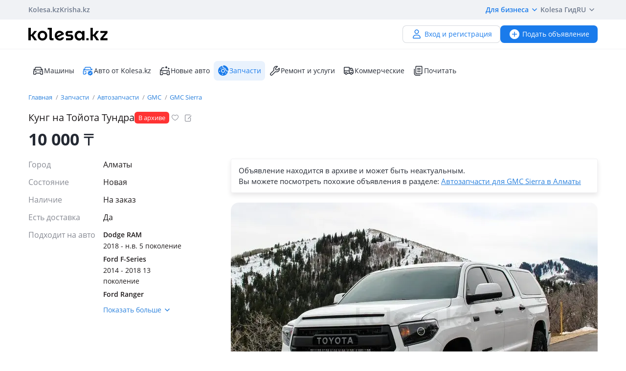

--- FILE ---
content_type: text/html; charset=UTF-8
request_url: https://kolesa.kz/a/show/126471193
body_size: 12377
content:
<!doctype html>
<html lang="ru" xmlns:xlink="http://www.w3.org/1999/xlink">
<head>
    <meta charset="UTF-8">
    <!--SEO-->
    <title>Кунг на Тойота Тундра в Алматы - №126471193: купить запчасти на Колёсах</title>
    <meta name="description" content="Кунг на Тойота Тундра — бесплатное объявление №126471193 по продаже и покупке автозапчастей в Алматы на Колесах. Поиск БУ запчастей — лучшие предложения по Казахстану."/>
    <meta name="keywords" content="кунг, тойота, тундра, алматы, №126471193, купить, запчасти, колёсах"/>
    <meta property="fb:pages" content="487915631223232" />
    <meta name="yandex-verification" content="3a6b5a2f06b43bce" />
            <link href="//m.kolesa.kz/a/show/126471193" media="only screen and (max-width: 640px)" rel="alternate">
                    <link rel="canonical" href="https://kolesa.kz/a/show/126471193"/>
                    <meta name='wmail-verification' content='69476cf770e74b47e29b023e1eedfdb9' />
            <!--SEO-->
    <meta name="author" content="Kolesa" />
                <link rel="stylesheet" type="text/css" href="//kolesa.kz/static/frontend/css/main-vendor.7c46418486.css" />
<link rel="stylesheet" type="text/css" href="//kolesa.kz/static/frontend/css/main-payment.c21e5bc5a6.css" />
<link rel="stylesheet" type="text/css" href="//kolesa.kz/static/frontend/css/main-common.838b9de9e2.css" />
<link rel="stylesheet" type="text/css" href="//kolesa.kz/static/frontend/css/main-tailwind.c337bb9971.css" />

    
    <link rel="stylesheet" type="text/css" href="//kolesa.kz/static/frontend/css/main-a.df1f39a92a.css" />

    <link rel="icon" href="/favicon.ico?v=2" sizes="any">
<link rel="icon" href="/icon.svg?v=2" type="image/svg+xml">
<link rel="apple-touch-icon" href="/apple-touch-icon.png?v=2">
<link rel="manifest" href="/manifest.webmanifest?v=2">
<meta name="apple-mobile-web-app-title" content="Kolesa.kz">
<meta name="application-name" content="Kolesa.kz">
<meta name="theme-color" content="#ffffff">
    <script type="text/javascript">
        var YaDirectParams = {
            stat_id: 1,
            ad_format: "direct",
            font_size: 1,
            type: "oldHorizontal",
            limit: 1,
            title_font_size: 3,
            links_underline: true,
            site_bg_color: "FFFFFF",
            bg_color: "FFF2CF",
            title_color: "996633",
            url_color: "0000CC",
            text_color: "333333",
            hover_color: "0066FF",
            favicon: true,
            no_sitelinks: true
        };
    </script>

            <meta property="og:title" content="Кунг на Тойота Тундра"/>

    <meta property="og:url" content="/a/show/126471193"/>


<meta property="og:image" content="https://kolesa-photos.kcdn.online/webp/ea/ea8d89b6-a7a9-44c4-965c-01afd68006b6/1-full.webp"/>

    
    <script>
    loadErrorsMap = [];
    loadErrorHandler = function(node) {
        loadErrorsMap.push(node);
    }
</script>
    
    <link
        rel="preload"
        href="https://kolesa.kz/static/frontend/fonts/OpenSans-Regular.woff2"
        as="font"
        type="font/woff2"
        crossorigin="anonymous"
    >
    <link
        rel="preload"
        href="https://kolesa.kz/static/frontend/fonts/OpenSans-Semibold.woff2"
        as="font"
        type="font/woff2"
        crossorigin="anonymous"
    >
        <!-- Google Tag Manager -->
<script>(function(w,d,s,l,i){w[l]=w[l]||[];w[l].push({'gtm.start':new Date().getTime(),event:'gtm.js'});
var f=d.getElementsByTagName(s)[0],j=d.createElement(s),dl=l!='dataLayer'?'&l='+l:'';
j.async=true;j.src='https://www.googletagmanager.com/gtm.js?id='+i+dl;f.parentNode.insertBefore(j,f);
})(window,document,'script','dataLayer','GTM-M6NQ9S');</script>

<script>
    window.dataLayer = window.dataLayer || [];
    window.gtag = function () { dataLayer.push(arguments); }

    window.gtag('js', new Date());
    window.gtag('config', 'G-K434WRXPFF');
</script>
<!-- End Google Tag Manager -->

<!-- TikTok Pixel -->
<script>
    !function (w, d, t) {
        w.TiktokAnalyticsObject=t;var ttq=w[t]=w[t]||[];ttq.methods=["page","track","identify","instances","debug","on","off","once","ready","alias","group","enableCookie","disableCookie"],ttq.setAndDefer=function(t,e){t[e]=function(){t.push([e].concat(Array.prototype.slice.call(arguments,0)))}};for(var i=0;i<ttq.methods.length;i++)ttq.setAndDefer(ttq,ttq.methods[i]);ttq.instance=function(t){for(var e=ttq._i[t]||[],n=0;n<ttq.methods.length;n++
        )ttq.setAndDefer(e,ttq.methods[n]);return e},ttq.load=function(e,n){var i="https://analytics.tiktok.com/i18n/pixel/events.js";ttq._i=ttq._i||{},ttq._i[e]=[],ttq._i[e]._u=i,ttq._t=ttq._t||{},ttq._t[e]=+new Date,ttq._o=ttq._o||{},ttq._o[e]=n||{};n=document.createElement("script");n.type="text/javascript",n.async=!0,n.src=i+"?sdkid="+e+"&lib="+t;e=document.getElementsByTagName("script")[0];e.parentNode.insertBefore(n,e)};

        ttq.load('CBCFH3RC77U9CRRSGTL0');
        ttq.page();
    }(window, document, 'ttq');
</script>
<!-- End TikTok Pixel -->

<script>
    var listing = {
        items: [],
        vip: [],
        grid: [],
        hot: [],
    };
</script>

    <script async src="https://securepubads.g.doubleclick.net/tag/js/gpt.js"></script>
<script>
    window.googletag = window.googletag || { cmd: [] };

    googletag.cmd.push(function () {
        // Скрываем баннеры если в них не появился контент.
        var iterations = 0;
        var interval = window.setInterval(function () {
            try {
                var elements = document.querySelectorAll('.common-b');

                if (elements.length < 1 || ++iterations > 100) {
                    window.clearInterval(interval);
                }

                elements.forEach(function (node) {

                        if (!node.children[0]) {
                            node.style.display = "none";

                            return;
                        }

                        node.style.display = window.getComputedStyle(node.children[0]).display === 'none' ? 'none' : undefined;
                });
            } catch (e) {
                clearInterval(interval);
            }
        }, 50);
    });
</script>
                
        <script>
    window.googletag = window.googletag || { cmd: [] };

    googletag.cmd.push(function() {
                    googletag.defineSlot('/21685517069/Kolesa_Homepage_Top_new', [[728,90],[900,90],[970,90],[980,100],[970,120]], 'div-gpt-ad-1523603988419-0')
                .addService(googletag.pubads());
        
        googletag.pubads().enableSingleRequest();
        googletag.pubads().collapseEmptyDivs();

                    googletag.pubads().setTargeting('kl_category', 'Запчасти');
                    googletag.pubads().setTargeting('kl_auto.car.mm', 'Toyota Tundra 2013 - 2022 2 поколение [2-й рестайлинг] (K5/K6)Toyota Tacoma 2015 - 2023 3 поколениеFord Ranger 2015 - н.в. 3 поколение рестайлинг (TKE)Ford F-Series 2014 - 2018 13 поколениеDodge RAM 2018 - н.в. 5 поколениеGMC Sierra');
                    googletag.pubads().setTargeting('kl_city', 'Алматы');
                    googletag.pubads().setTargeting('kl_url', '/a/show/126471193');
        
        googletag.enableServices();
    });
</script>

    </head>
<body class="">
    <script>
    var data = {"isProduction":true,"auth-url":"\/user\/ajax-xdm-auth\/","appHost":"\/\/app.kolesa.kz","views":{"link":"\/ms\/views\/kolesa"},"cookieDomain":".kolesa.kz","language":"ru","selectLanguage":{"enabled":true,"current":"ru","alias":"ru","languages":{"kz":"\u049a\u0430\u0437\u0430\u049b\u0448\u0430","ru":"\u0420\u0443\u0441\u0441\u043a\u0438\u0439"},"pageUrl":"\/a\/show\/126471193"},"staticLink":"\/\/kolesa.kz\/static\/frontend","cdn":{"cookie":"kl_cdn_host","defaultHost":"kolesa-photos.kcdn.online"},"limitValues":5,"multiSelectDelimiter":",","sizeNotifications":5,"isCreditPage":false,"isResalePage":false,"hasVerifiedPhone":false,"globalUserId":null,"listedUsersToReport":[18949883],"isNYEnabled":false,"userVerificationDeeplink":null,"isBusinessPlusPackageActive":false,"isResellerPackageActive":false,"isNewAutoPartner":false,"isUsedCarDealer":false,"canAddVideo":false,"panda":{"topic":"kolesa-frontend-user-events-prod","hostsEndpoint":"https:\/\/app.kolesa.kz\/events-v2.json","isAvailable":true},"monoSpa":{"hosts":{"desktop":"https:\/\/kolesa.kz","mobile":"https:\/\/m.kolesa.kz","webview":"https:\/\/wv.kolesa.kz"}},"buckyConfig":{"host":"https:\/\/kolesa.kz\/ms\/rum","aggregationInterval":100,"sample":1},"buckyPrefix":"kolesa.frontend","sentryConfig":{"isEnabled":true,"blackList":"metrika,Non-Error promise rejection,partner-code-bundles,pcode,AdSDK,gtm.js,Invalid scheme,chrome-extension,anonymous,ntp is not defined,pubads,pagead,freed script,adfox,illegal character,Script error,Invalid scheme,Script error.,"},"advisory":{"url":"\/a\/ajax-advisory\/","timeoutSeconds":5,"cookieName":"promo_advisory_new","cookieDeclineTimeout":86400,"cookieApplyTimeout":86400},"guideHints":{"url":"\/ajax-get-guide-hints\/","cookiePrefix":"gh_","isUserAdvertOwner":false},"accountFill":{"url":"https:\/\/pay.kolesa.kz\/cabinet?"},"urlToSettings":"\/passport\/settings\/","gatewayScript":["https:\/\/pay.kolesa.kz\/static\/js\/gateway\/common\/iframe-loader.js"],"paidServicesUrls":{"move-to-archive":"\/my\/ajax-move-to-archive\/"},"referrerUrl":"","urlSignin":"\/signin","sectionName":"\u0417\u0430\u043f\u0447\u0430\u0441\u0442\u0438","categoryName":"\u0410\u0432\u0442\u043e\u0437\u0430\u043f\u0447\u0430\u0441\u0442\u0438","advert":{"id":126471193,"userId":108101,"storage":"archive","category":"spare.parts","section":"zapchasti","title":"\u041a\u0443\u043d\u0433 \u043d\u0430 \u0422\u043e\u0439\u043e\u0442\u0430 \u0422\u0443\u043d\u0434\u0440\u0430","region":"\u0410\u043b\u043c\u0430\u0442\u044b","isHideFraudWarning":false,"isOwn":false,"nbPhones":1,"phonePrefix":"+7 707","isNewAuto":false,"hasAcrCredit":false,"isKolesaAuto":false,"photo":{"x1":"https:\/\/kolesa-photos.kcdn.online\/webp\/ea\/ea8d89b6-a7a9-44c4-965c-01afd68006b6\/1-120x90.webp","x2":"https:\/\/kolesa-photos.kcdn.online\/webp\/ea\/ea8d89b6-a7a9-44c4-965c-01afd68006b6\/1-240x180.webp","alt":"\u041a\u0443\u043d\u0433 \u043d\u0430 \u0422\u043e\u0439\u043e\u0442\u0430 \u0422\u0443\u043d\u0434\u0440\u0430 \u0437\u0430 10 000 \u0442\u0433. \u0432 \u0410\u043b\u043c\u0430\u0442\u044b"},"hasCallbackButton":false,"descriptionText":"\u041f\u043e\u0440\u043e\u0433\u0438, \u0432\u0435\u0442\u0440\u043e\u0432\u0438\u043a\u0438, \u043c\u0443\u0445\u043e\u0431\u043e\u0439\u043a\u0438, \u043f\u043e\u0434\u043a\u0440\u044b\u043b\u043a\u0438, \u043f\u0430\u043b\u0430\u0442\u043a\u0438, \u043a\u0440\u044b\u0448\u043a\u0438 \u0431\u0430\u0433\u0430\u0436\u043d\u0438\u043a\u0430, \u043a\u0443\u043d\u0433\u0438 \u043d\u0430 \u0432\u0441\u0435 \u0410\u043c\u0435\u0440\u0438\u043a\u0430\u043d\u0441\u043a\u0438\u0435 \u0432\u043d\u0435\u0434\u043e\u0440\u043e\u0436\u043d\u0438\u043a\u0438!<br \/>\n\u041d\u0438\u043a\u0430\u043a\u043e\u0433\u043e \u041a\u0438\u0442\u0430\u044f \u0438 \u0420\u043e\u0441\u0441\u0438\u0438, \u0442\u043e\u043b\u044c\u043a\u043e \u0410\u043c\u0435\u0440\u0438\u043a\u0430\u043d\u0441\u043a\u043e\u0435 \u043a\u0430\u0447\u0435\u0441\u0442\u0432\u043e. \u0412\u0441\u0435 \u0432 \u043e\u0440\u0438\u0433\u0438\u043d\u0430\u043b\u0435.<br \/>\n\u0422\u043e\u043b\u044c\u043a\u043e \u043e\u0440\u0438\u0433\u0438\u043d\u0430\u043b\u044c\u043d\u044b\u0435 \u043f\u043e\u0440\u043e\u0433\u0438!<br \/>\n<br \/>\n\u0426\u0435\u043d\u0430 \u043f\u043e \u0437\u0430\u043f\u0440\u043e\u0441\u0443!","showTranslation":true,"isVerifiedDealer":false},"otherUserAdvertsUrl":"\/a\/ajax-other-user-adverts\/","url-phone-rules":"\/a\/ajax-load-phone-rules\/","urlSaveBid":"\/pro\/saveBid\/","urlCheater":"https:\/\/kolesa.kz\/content\/kak-ne-stat-zhertvoj-moshennikov-pri-pokupke-i-prodazhe-avto\/","urlAuthorize":"\/signin?backUrl=https%3A%2F%2Fkolesa.kz%2Fa%2Fshow%2F126471193%3FfromAuthorize%3D1","product":{"id":126471193,"unitPrice":"10000","name":"\u041a\u0443\u043d\u0433 \u043d\u0430 \u0422\u043e\u0439\u043e\u0442\u0430 \u0422\u0443\u043d\u0434\u0440\u0430","city":"\u0410\u043b\u043c\u0430\u0442\u044b","categoryId":60,"unifiedCategory":60},"dataForGA":{"section":"spare","category":"parts","region":"almatinskaya-oblast"},"recaptchaData":{"scriptUrl":"https:\/\/www.google.com\/recaptcha\/api.js","siteKey":"6LetdlYUAAAAAPK0KOKQ-mueKeAbqsID_A5NKQzq","siteKeyV3":"6LdJkhIsAAAAAKzD0QIrq_ERlH_9NtTcf_ljvAcd"},"contactButtons":[{"text":"\u041d\u0430\u043f\u0438\u0441\u0430\u0442\u044c \u0441\u043e\u043e\u0431\u0449\u0435\u043d\u0438\u0435","color":"#1A7BEB","textColor":"#FFFFFF","type":"send_message","position":0,"hasBorder":false,"iconUrl":null}],"urlSendMessage":"\/messages\/?advertId=126471193&source=advert&category=spare.parts&section=zapchasti","nps":{"project":"kolesa.kz","data":{"category":"\u0410\u0432\u0442\u043e\u0437\u0430\u043f\u0447\u0430\u0441\u0442\u0438","section":"\u0417\u0430\u043f\u0447\u0430\u0441\u0442\u0438"},"url":"https:\/\/kolesa.kz\/ms\/nps\/"},"userLogin":null,"route":"advert:show","controller":"advert","action":"show","app":"Frontend","userId":0,"userPhone":null};
</script>
    

            <div class="layout">
            <div class="layout__content">
                <header>
                    <div class="layout__secondary-header">
                        <div class="ui-container">
                            <div
    class="secondary-header"
    data-test="secondary-header"
>
    
<ul class="corp-projects">
                                            
        <li>
            <a
                class="corp-projects__title js__tippy corp-projects__link corp-projects__link--active"
                                    href="/"
                                data-tippy-content="Автомобили"
                data-tippy-placement="bottom"
                data-tippy-theme="kl-dark"
                data-tippy-offset="[0, 16]"
            >
                Kolesa.kz
            </a>
        </li>
                                            
        <li>
            <a
                class="corp-projects__title js__tippy corp-projects__link "
                                    href="http://krisha.kz"
                                data-tippy-content="Недвижимость"
                data-tippy-placement="bottom"
                data-tippy-theme="kl-dark"
                data-tippy-offset="[0, 16]"
            >
                Krisha.kz
            </a>
        </li>
    </ul>
    



<ul class="site-menu">
    <li class="site-menu__item">
        <button
            class="site-menu__link site-menu__link--accent js__tippy"
            data-tippy-template="business-dropdown-menu"
            data-tippy-placement="bottom"
            data-tippy-offset="[0,8]"
            data-tippy-theme="kl-full"
            data-tippy-trigger="click"
            type="button"
        >
            Для бизнеса
            <span class="tfi-chevron-down-small"></span>
        </button>

        <template id="business-dropdown-menu">
            <div class="py-8">
                <ul class="dropdown-menu-v2">
            <li class="dropdown-menu-v2__item">
            <a
                class="dropdown-menu-v2__link  "
                href="https://special.kolesa.group/new-auto"
            >
                <span class="dropdown-menu-v2__icon tfi-cars-wash"></span>
                Дилерам новых авто

                            </a>
        </li>
            <li class="dropdown-menu-v2__item">
            <a
                class="dropdown-menu-v2__link  "
                href="https://special.kolesa.group/reklamodatelyam"
            >
                <span class="dropdown-menu-v2__icon tfi-megaphone"></span>
                Рекламодателям

                            </a>
        </li>
    </ul>
            </div>
        </template>
    </li>
    <li class="site-menu__item">
        <a
            class="site-menu__link"
            href="https://kolesa.kz/content/kolesa-gid/"
        >
            Kolesa Гид
        </a>
    </li>
    <li class="site-menu__item">
        <button
    class="locale-dropdown js__tippy"
    data-tippy-template="locale-dropdown-menu"
    data-tippy-placement="bottom"
    data-tippy-offset="[0,8]"
    data-tippy-theme="kl-full"
    data-tippy-trigger="click"
    type="button"
>
    RU
    <span class="tfi-chevron-down-small"></span>
</button>

<template id="locale-dropdown-menu">
    <ul class="locale-menu">
            
        <li class="locale-menu__item">
            <a
                class="locale-menu__link "
                href="/language/?backUrl=%2Fa%2Fshow%2F126471193&language=kz"
                rel="nofollow"
            >
                Қазақша

                            </a>
        </li>
            
        <li class="locale-menu__item">
            <a
                class="locale-menu__link isCurrent"
                href="/language/?backUrl=%2Fa%2Fshow%2F126471193&language=ru"
                rel="nofollow"
            >
                Русский

                                    <span class="locale-menu__icon tfi-checkmark tfi--size--20"></span>
                            </a>
        </li>
    </ul>
</template>
    </li>
</ul>
</div>
                        </div>
                    </div>
                    <div class="layout__primary-header">
                        <div class="ui-container">
                            <div class="js__header-menu">
    <div
        class="primary-header"
        data-test="primary-header"
    >
        <div class="primary-header__wrap">
            <div class="primary-header__logo">
                
<div class="main-logo">
            <a class="main-logo__link" href="/">
            <img src="//kolesa.kz/static/frontend/images/kolesa-logo-new.svg" width="162" alt="Колеса" />
        </a>
    </div>
            </div>
            <div class="primary-header__user-menu">
                    <a
        href="/passport/register/"
        class="kl-ui-button kl-ui-button--white kl-ui-button--flat"
    >
        <span class="kl-ui-button__icon">
            <span class="tfi-user"></span>
        </span>
        Вход и регистрация    </a>
            </div>
        </div>
        <div class="primary-header__add-a">
            <div>
    <a
        class="kl-ui-button kl-ui-button--blue kl-ui-button--flat js__add-new"
        href="/a/new/"
        data-source="header"
        data-test="add-advert-main-header-button"
    >
        <span class="kl-ui-button__icon">
            <span class="tfi-add-circle-fill"></span>
        </span>
        Подать объявление    </a>
</div>
        </div>
    </div>
</div>
                        </div>
                    </div>
                    <div class="layout__categories-menu">
                        <div class="ui-container">
                            <ul
    class="categories-menu"
    data-test="categories-menu"
>
                            
        <li>
            <a
                class="categories-menu__link  "
                href="/"
                                                            >
                <span class="categories-menu__icon tfi-cars "></span>Машины</a>
        </li>
                            
        <li>
            <a
                class="categories-menu__link  "
                href="/cars/?userId=22683244"
                                                            >
                <span class="categories-menu__icon tfi-cars-verified withAccent"></span>Авто от Kolesa.kz</a>
        </li>
                            
        <li>
            <a
                class="categories-menu__link  js__new-auto"
                href="/cars/new/"
                                                data-test="new-auto-link"            >
                <span class="categories-menu__icon tfi-cars-wash "></span>Новые авто</a>
        </li>
                            
        <li>
            <a
                class="categories-menu__link isSelected "
                href="/zapchasti/"
                                id="currentSection"                            >
                <span class="categories-menu__icon tfi-parts-fill "></span>Запчасти</a>
        </li>
                            
        <li>
            <a
                class="categories-menu__link  "
                href="/uslugi/"
                                                            >
                <span class="categories-menu__icon tfi-services "></span>Ремонт и услуги</a>
        </li>
                            
        <li>
            <a
                class="categories-menu__link  "
                href="/spectehnika/"
                                                            >
                <span class="categories-menu__icon tfi-truck "></span>Коммерческие</a>
        </li>
    
    <li class="categories-menu__item">
        <a
            class="categories-menu__link"
            href="https://kolesa.kz/content/"
        >
            <span class="tfi-reading"></span>
            Почитать        </a>
    </li>
</ul>
                        </div>
                    </div>
                </header>

                
                                    <div class="b-container"><div class="common-b place-vip" id="place-vip">
<div id='div-gpt-ad-1523603988419-0'>
    <script defer async="false">
        googletag.cmd.push(
            function() {
                googletag.display('div-gpt-ad-1523603988419-0');
            }
        );
    </script>
</div>
</div></div>
                
                <main>
                                                                
                    <div class="container">
                                                                    
    <div class="row">
        <div class="offer">
                        <div class="offer__breadcrumps">
                    <ol
        class="breadcrumbs"
        data-test="breadcrumbs"
    >            <li
                class="breadcrumbs__item"
                itemtype="http://data-vocabulary.org/Breadcrumb"
                data-test="breadcrumbs-item"
            >
                <a
                    class="breadcrumbs__link"
                    href="/"
                    itemprop="url"
                    data-test="breadcrumbs-link"
                >
                    Главная
                </a>
            </li>
                    <li
                class="breadcrumbs__item"
                itemtype="http://data-vocabulary.org/Breadcrumb"
                data-test="breadcrumbs-item"
            >
                <a
                    class="breadcrumbs__link"
                    href="/zapchasti/"
                    itemprop="url"
                    data-test="breadcrumbs-link"
                >
                    Запчасти
                </a>
            </li>
                    <li
                class="breadcrumbs__item"
                itemtype="http://data-vocabulary.org/Breadcrumb"
                data-test="breadcrumbs-item"
            >
                <a
                    class="breadcrumbs__link"
                    href="/zapchasti/prodazha/"
                    itemprop="url"
                    data-test="breadcrumbs-link"
                >
                    Автозапчасти
                </a>
            </li>
                    <li
                class="breadcrumbs__item"
                itemtype="http://data-vocabulary.org/Breadcrumb"
                data-test="breadcrumbs-item"
            >
                <a
                    class="breadcrumbs__link"
                    href="/zapchasti/prodazha/gmc/"
                    itemprop="url"
                    data-test="breadcrumbs-link"
                >
                    GMC
                </a>
            </li>
                    <li
                class="breadcrumbs__item"
                itemtype="http://data-vocabulary.org/Breadcrumb"
                data-test="breadcrumbs-item"
            >
                <a
                    class="breadcrumbs__link"
                    href="/zapchasti/prodazha/gmc/sierra/"
                    itemprop="url"
                    data-test="breadcrumbs-link"
                >
                    GMC Sierra
                </a>
            </li>
        </ol>

            </div>
            

                
    <header
        class="offer__header"
        data-test="offer__header"
    >
        <div class="offer__header-wrap">
                                        
                            <h1
                    class="offer__title"
                    data-test="offer-title"
                >
                    Кунг на Тойота Тундра
                </h1>
            
            
    <ul
        class="a-labels "
        data-test="labels"
    >
                    <li
                class="a-labels__list-item"
                data-test="label-list"
            >
                
    <span
        class="a-label"
        style="color: #FFFFFF; background-color: #FF3333;"
        
    >
        
        <span
            class="a-label__text"
            data-test="label-text"
        >
            В архиве
        </span>
    </span>
            </li>
        
            </ul>

                            <div class="offer__actions">
                    <div class="a-title__buttons ">
    <div class="tooltip-container a-title__button my-favorite-icon" data-id="126471193" data-category="spare">
        <span
            class="icon-kl icon-kl-empty-fav"
            data-test="icon-favorites-empty"
        ></span>
        <div class="tooltip">
            Добавить в избранное        </div>
    </div>
    <div class="tooltip-container a-title__button js-note-edit offer__note-edit" data-id="126471193">
        <span class="icon-kl icon-kl-note-gray"></span>
        <div class="tooltip">
            Добавить заметку        </div>
    </div>
</div>
                </div>
                    </div>
                    <div class="note offer__note" data-id="126471193">
    <div class="note__message">
        <span class="note__message-content js-note-message" data-id="126471193"></span>
        <div class="tooltip-container note__remove js-note-remove" data-id="126471193">
            <span class="fi-close-big js__note-remove-button"></span>
            <div class="tooltip">
                Удалить заметку            </div>
        </div>
    </div>
    <div class="note__edit">
        <input type="text" class="note__text" required name="note" placeholder="Заметка к объявлению (видна только вам)">
        <button class="note__clear fi-close-big js-note-clear"></button>
        <input type="button" class="note__save js-note-save default-button" value="Сохранить" data-id="126471193">
    </div>
</div>
            </header>

            <div class="offer__footer">
            <div
                class="offer__price"
                data-test="offer-price"
            >
                    10&nbsp;000
    <span class="a-tenge">₸</span>


            </div>

            
        </div>
    
            <section
                class="offer__container"
                itemscope=""
                itemtype="http://schema.org/Product"
                            >
                <div class="offer__sidebar">
                    <div class="offer__sidebar-info">
                        
                                
    <div
        class="offer__parameters"
        data-test="offer-parameters"
        itemprop="description"
    >
        
                                                        <dl>
                                                    <dt class="value-title">Город&nbsp;</dt>
                            <dd class="value">    Алматы
</dd>
                                            </dl>
                                                                <dl>
                                                    <dt class="value-title">Состояние&nbsp;</dt>
                            <dd class="value">    Новая
</dd>
                                            </dl>
                                                                <dl>
                                                    <dt class="value-title">Наличие&nbsp;</dt>
                            <dd class="value">    На заказ
</dd>
                                            </dl>
                                    
                                                                                            <dl class="">
                            <dt class="value-title" title="Есть доставка">
                                <span>Есть доставка</span>
                            </dt>
                                                            <dd class="value">    Да
</dd>
                                                    </dl>
                                                                                                            <dl class="match-cars-side js__match-cars-side">
                            <dt class="value-title" title="Подходит на авто">
                                <span>Подходит на авто</span>
                            </dt>
                                                                                                <dd class="value">
                                        <div
                                            class="match-cars-side__list"
                                            data-test="match-cars-side-list"
                                        >
                                                                                            <div class="match-cars-side__item js__match-cars-side-count">
                                                    <div class="match-cars-side__mark">Dodge RAM</div>
                                                                                                            <div class="match-cars-side__generation">2018 - н.в. 5 поколение</div>
                                                                                                    </div>
                                                                                            <div class="match-cars-side__item js__match-cars-side-count">
                                                    <div class="match-cars-side__mark">Ford F-Series</div>
                                                                                                            <div class="match-cars-side__generation">2014 - 2018 13 поколение</div>
                                                                                                    </div>
                                                                                            <div class="match-cars-side__item js__match-cars-side-count">
                                                    <div class="match-cars-side__mark">Ford Ranger</div>
                                                                                                            <div class="match-cars-side__generation">2015 - н.в. 3 поколение рестайлинг (TKE)</div>
                                                                                                    </div>
                                                                                            <div class="match-cars-side__item js__match-cars-side-count">
                                                    <div class="match-cars-side__mark">GMC Sierra</div>
                                                                                                    </div>
                                                                                            <div class="match-cars-side__item js__match-cars-side-count">
                                                    <div class="match-cars-side__mark">Toyota Tacoma</div>
                                                                                                            <div class="match-cars-side__generation">2015 - 2023 3 поколение</div>
                                                                                                    </div>
                                                                                            <div class="match-cars-side__item js__match-cars-side-count">
                                                    <div class="match-cars-side__mark">Toyota Tundra</div>
                                                                                                            <div class="match-cars-side__generation">2013 - 2022 2 поколение [2-й рестайлинг] (K5/K6)</div>
                                                                                                    </div>
                                                                                    </div>
                                        <div
                                            class="match-cars-side__expand isHidden js__match-cars-side-expand"
                                            data-test="match-cars-side-expand"
                                        >
                                            <span class="js__match-cars-side-label">
                                                Показать больше                                            </span>
                                            <span class="match-cars-side__icon fi-arrow-small-top"></span>
                                        </div>
                                    </dd>
                                                                                    </dl>
                                                        
            </div>


                                                                    </div>
                    <div class="offer__sidebar-sticky-wrap">
                                            </div>
                </div>
                <div class="offer__content">
                    


                                        
                                                                    
                                    <div
            class="offer__in-archive"
            data-test="offer-in-archive"
        >
            <div>
                Объявление находится в&nbsp;архиве и&nbsp;может быть неактуальным.            </div>
                        Вы можете посмотреть похожие объявления в разделе:
                <a href="/zapchasti/prodazha/gmc/sierra/almaty/">Автозапчасти для GMC Sierra в Алматы</a>        </div>
    

                                                <div class="offer__gallery gallery">
                            

    
    
    
    <button
        class="gallery__main js__gallery-main"
        type="button"
        data-href="https://kolesa-photos.kcdn.online/webp/ea/ea8d89b6-a7a9-44c4-965c-01afd68006b6/1-full.webp"
                disabled="disabled"
    >
        <picture>
                                            
                <source srcset="https://kolesa-photos.kcdn.online/webp/ea/ea8d89b6-a7a9-44c4-965c-01afd68006b6/1-750x470.webp 1x,https://kolesa-photos.kcdn.online/webp/ea/ea8d89b6-a7a9-44c4-965c-01afd68006b6/1-1200x752.webp 1.5x,https://kolesa-photos.kcdn.online/webp/ea/ea8d89b6-a7a9-44c4-965c-01afd68006b6/1-1200x752.webp 2x" type="image/webp">
                <source srcset="https://kolesa-photos.kcdn.online/webp/ea/ea8d89b6-a7a9-44c4-965c-01afd68006b6/1-750x470.jpg 1x,https://kolesa-photos.kcdn.online/webp/ea/ea8d89b6-a7a9-44c4-965c-01afd68006b6/1-1200x752.jpg 1.5x,https://kolesa-photos.kcdn.online/webp/ea/ea8d89b6-a7a9-44c4-965c-01afd68006b6/1-1200x752.jpg 2x" type="image/jpeg">
            
            <img
                src="https://kolesa-photos.kcdn.online/webp/ea/ea8d89b6-a7a9-44c4-965c-01afd68006b6/1-750x470.webp"
                alt="Кунг на Тойота Тундра за 10 000 тг. в Алматы"
                title="Кунг на Тойота Тундра за 10 000 тг. в Алматы"
                 onerror="loadErrorHandler(this)"             />
        </picture>
            </button>

<ul class="gallery__thumbs-list js__gallery-thumbs">
                                    <li class="gallery__thumb">
                <button
                    class="gallery__thumb-image js__gallery-thumb active"
                    type="button"
                    data-content-type="image"
                    data-href="https://kolesa-photos.kcdn.online/webp/ea/ea8d89b6-a7a9-44c4-965c-01afd68006b6/1-full.jpg"
                >
                    <picture class=""><source srcset="https://kolesa-photos.kcdn.online/webp/ea/ea8d89b6-a7a9-44c4-965c-01afd68006b6/1-120x90.webp 1x, https://kolesa-photos.kcdn.online/webp/ea/ea8d89b6-a7a9-44c4-965c-01afd68006b6/1-240x180.webp 2x" type="image/webp"><source srcset="https://kolesa-photos.kcdn.online/webp/ea/ea8d89b6-a7a9-44c4-965c-01afd68006b6/1-120x90.jpg 1x, https://kolesa-photos.kcdn.online/webp/ea/ea8d89b6-a7a9-44c4-965c-01afd68006b6/1-240x180.jpg 2x" type="image/jpeg"><img
        src="https://kolesa-photos.kcdn.online/webp/ea/ea8d89b6-a7a9-44c4-965c-01afd68006b6/1-120x90.jpg"
        alt="Кунг на Тойота Тундра за 10 000 тг. в Алматы"
        width="120"
        height="90"
        onerror="loadErrorHandler(this)"
        loading="lazy"
        ></picture>                </button>
            </li>
                    <li class="gallery__thumb">
                <button
                    class="gallery__thumb-image js__gallery-thumb "
                    type="button"
                    data-content-type="image"
                    data-href="https://kolesa-photos.kcdn.online/webp/ea/ea8d89b6-a7a9-44c4-965c-01afd68006b6/2-full.jpg"
                >
                    <picture class=""><source srcset="https://kolesa-photos.kcdn.online/webp/ea/ea8d89b6-a7a9-44c4-965c-01afd68006b6/2-120x90.webp 1x, https://kolesa-photos.kcdn.online/webp/ea/ea8d89b6-a7a9-44c4-965c-01afd68006b6/2-240x180.webp 2x" type="image/webp"><source srcset="https://kolesa-photos.kcdn.online/webp/ea/ea8d89b6-a7a9-44c4-965c-01afd68006b6/2-120x90.jpg 1x, https://kolesa-photos.kcdn.online/webp/ea/ea8d89b6-a7a9-44c4-965c-01afd68006b6/2-240x180.jpg 2x" type="image/jpeg"><img
        src="https://kolesa-photos.kcdn.online/webp/ea/ea8d89b6-a7a9-44c4-965c-01afd68006b6/2-120x90.jpg"
        alt="Кунг на Тойота Тундра за 10 000 тг. в Алматы – фото 2"
        width="120"
        height="90"
        onerror="loadErrorHandler(this)"
        loading="lazy"
        ></picture>                </button>
            </li>
                    <li class="gallery__thumb">
                <button
                    class="gallery__thumb-image js__gallery-thumb "
                    type="button"
                    data-content-type="image"
                    data-href="https://kolesa-photos.kcdn.online/webp/ea/ea8d89b6-a7a9-44c4-965c-01afd68006b6/3-full.jpg"
                >
                    <picture class=""><source srcset="https://kolesa-photos.kcdn.online/webp/ea/ea8d89b6-a7a9-44c4-965c-01afd68006b6/3-120x90.webp 1x, https://kolesa-photos.kcdn.online/webp/ea/ea8d89b6-a7a9-44c4-965c-01afd68006b6/3-240x180.webp 2x" type="image/webp"><source srcset="https://kolesa-photos.kcdn.online/webp/ea/ea8d89b6-a7a9-44c4-965c-01afd68006b6/3-120x90.jpg 1x, https://kolesa-photos.kcdn.online/webp/ea/ea8d89b6-a7a9-44c4-965c-01afd68006b6/3-240x180.jpg 2x" type="image/jpeg"><img
        src="https://kolesa-photos.kcdn.online/webp/ea/ea8d89b6-a7a9-44c4-965c-01afd68006b6/3-120x90.jpg"
        alt="Кунг на Тойота Тундра за 10 000 тг. в Алматы – фото 3"
        width="120"
        height="90"
        onerror="loadErrorHandler(this)"
        loading="lazy"
        ></picture>                </button>
            </li>
                    <li class="gallery__thumb">
                <button
                    class="gallery__thumb-image js__gallery-thumb "
                    type="button"
                    data-content-type="image"
                    data-href="https://kolesa-photos.kcdn.online/webp/ea/ea8d89b6-a7a9-44c4-965c-01afd68006b6/4-full.jpg"
                >
                    <picture class=""><source srcset="https://kolesa-photos.kcdn.online/webp/ea/ea8d89b6-a7a9-44c4-965c-01afd68006b6/4-120x90.webp 1x, https://kolesa-photos.kcdn.online/webp/ea/ea8d89b6-a7a9-44c4-965c-01afd68006b6/4-240x180.webp 2x" type="image/webp"><source srcset="https://kolesa-photos.kcdn.online/webp/ea/ea8d89b6-a7a9-44c4-965c-01afd68006b6/4-120x90.jpg 1x, https://kolesa-photos.kcdn.online/webp/ea/ea8d89b6-a7a9-44c4-965c-01afd68006b6/4-240x180.jpg 2x" type="image/jpeg"><img
        src="https://kolesa-photos.kcdn.online/webp/ea/ea8d89b6-a7a9-44c4-965c-01afd68006b6/4-120x90.jpg"
        alt="Кунг на Тойота Тундра за 10 000 тг. в Алматы – фото 4"
        width="120"
        height="90"
        onerror="loadErrorHandler(this)"
        loading="lazy"
        ></picture>                </button>
            </li>
                    <li class="gallery__thumb">
                <button
                    class="gallery__thumb-image js__gallery-thumb "
                    type="button"
                    data-content-type="image"
                    data-href="https://kolesa-photos.kcdn.online/webp/ea/ea8d89b6-a7a9-44c4-965c-01afd68006b6/5-full.jpg"
                >
                    <picture class=""><source srcset="https://kolesa-photos.kcdn.online/webp/ea/ea8d89b6-a7a9-44c4-965c-01afd68006b6/5-120x90.webp 1x, https://kolesa-photos.kcdn.online/webp/ea/ea8d89b6-a7a9-44c4-965c-01afd68006b6/5-240x180.webp 2x" type="image/webp"><source srcset="https://kolesa-photos.kcdn.online/webp/ea/ea8d89b6-a7a9-44c4-965c-01afd68006b6/5-120x90.jpg 1x, https://kolesa-photos.kcdn.online/webp/ea/ea8d89b6-a7a9-44c4-965c-01afd68006b6/5-240x180.jpg 2x" type="image/jpeg"><img
        src="https://kolesa-photos.kcdn.online/webp/ea/ea8d89b6-a7a9-44c4-965c-01afd68006b6/5-120x90.jpg"
        alt="Кунг на Тойота Тундра за 10 000 тг. в Алматы – фото 5"
        width="120"
        height="90"
        onerror="loadErrorHandler(this)"
        loading="lazy"
        ></picture>                </button>
            </li>
                    <li class="gallery__thumb">
                <button
                    class="gallery__thumb-image js__gallery-thumb "
                    type="button"
                    data-content-type="image"
                    data-href="https://kolesa-photos.kcdn.online/webp/ea/ea8d89b6-a7a9-44c4-965c-01afd68006b6/6-full.jpg"
                >
                    <picture class=""><source srcset="https://kolesa-photos.kcdn.online/webp/ea/ea8d89b6-a7a9-44c4-965c-01afd68006b6/6-120x90.webp 1x, https://kolesa-photos.kcdn.online/webp/ea/ea8d89b6-a7a9-44c4-965c-01afd68006b6/6-240x180.webp 2x" type="image/webp"><source srcset="https://kolesa-photos.kcdn.online/webp/ea/ea8d89b6-a7a9-44c4-965c-01afd68006b6/6-120x90.jpg 1x, https://kolesa-photos.kcdn.online/webp/ea/ea8d89b6-a7a9-44c4-965c-01afd68006b6/6-240x180.jpg 2x" type="image/jpeg"><img
        src="https://kolesa-photos.kcdn.online/webp/ea/ea8d89b6-a7a9-44c4-965c-01afd68006b6/6-120x90.jpg"
        alt="Кунг на Тойота Тундра за 10 000 тг. в Алматы – фото 6"
        width="120"
        height="90"
        onerror="loadErrorHandler(this)"
        loading="lazy"
        ></picture>                </button>
            </li>
                    <li class="gallery__thumb">
                <button
                    class="gallery__thumb-image js__gallery-thumb "
                    type="button"
                    data-content-type="image"
                    data-href="https://kolesa-photos.kcdn.online/webp/ea/ea8d89b6-a7a9-44c4-965c-01afd68006b6/7-full.jpg"
                >
                    <picture class=""><source srcset="https://kolesa-photos.kcdn.online/webp/ea/ea8d89b6-a7a9-44c4-965c-01afd68006b6/7-120x90.webp 1x, https://kolesa-photos.kcdn.online/webp/ea/ea8d89b6-a7a9-44c4-965c-01afd68006b6/7-240x180.webp 2x" type="image/webp"><source srcset="https://kolesa-photos.kcdn.online/webp/ea/ea8d89b6-a7a9-44c4-965c-01afd68006b6/7-120x90.jpg 1x, https://kolesa-photos.kcdn.online/webp/ea/ea8d89b6-a7a9-44c4-965c-01afd68006b6/7-240x180.jpg 2x" type="image/jpeg"><img
        src="https://kolesa-photos.kcdn.online/webp/ea/ea8d89b6-a7a9-44c4-965c-01afd68006b6/7-120x90.jpg"
        alt="Кунг на Тойота Тундра за 10 000 тг. в Алматы – фото 7"
        width="120"
        height="90"
        onerror="loadErrorHandler(this)"
        loading="lazy"
        ></picture>                </button>
            </li>
                    <li class="gallery__thumb">
                <button
                    class="gallery__thumb-image js__gallery-thumb "
                    type="button"
                    data-content-type="image"
                    data-href="https://kolesa-photos.kcdn.online/webp/ea/ea8d89b6-a7a9-44c4-965c-01afd68006b6/8-full.jpg"
                >
                    <picture class=""><source srcset="https://kolesa-photos.kcdn.online/webp/ea/ea8d89b6-a7a9-44c4-965c-01afd68006b6/8-120x90.webp 1x, https://kolesa-photos.kcdn.online/webp/ea/ea8d89b6-a7a9-44c4-965c-01afd68006b6/8-240x180.webp 2x" type="image/webp"><source srcset="https://kolesa-photos.kcdn.online/webp/ea/ea8d89b6-a7a9-44c4-965c-01afd68006b6/8-120x90.jpg 1x, https://kolesa-photos.kcdn.online/webp/ea/ea8d89b6-a7a9-44c4-965c-01afd68006b6/8-240x180.jpg 2x" type="image/jpeg"><img
        src="https://kolesa-photos.kcdn.online/webp/ea/ea8d89b6-a7a9-44c4-965c-01afd68006b6/8-120x90.jpg"
        alt="Кунг на Тойота Тундра за 10 000 тг. в Алматы – фото 8"
        width="120"
        height="90"
        onerror="loadErrorHandler(this)"
        loading="lazy"
        ></picture>                </button>
            </li>
                    <li class="gallery__thumb">
                <button
                    class="gallery__thumb-image js__gallery-thumb "
                    type="button"
                    data-content-type="image"
                    data-href="https://kolesa-photos.kcdn.online/webp/ea/ea8d89b6-a7a9-44c4-965c-01afd68006b6/9-full.jpg"
                >
                    <picture class=""><source srcset="https://kolesa-photos.kcdn.online/webp/ea/ea8d89b6-a7a9-44c4-965c-01afd68006b6/9-120x90.webp 1x, https://kolesa-photos.kcdn.online/webp/ea/ea8d89b6-a7a9-44c4-965c-01afd68006b6/9-240x180.webp 2x" type="image/webp"><source srcset="https://kolesa-photos.kcdn.online/webp/ea/ea8d89b6-a7a9-44c4-965c-01afd68006b6/9-120x90.jpg 1x, https://kolesa-photos.kcdn.online/webp/ea/ea8d89b6-a7a9-44c4-965c-01afd68006b6/9-240x180.jpg 2x" type="image/jpeg"><img
        src="https://kolesa-photos.kcdn.online/webp/ea/ea8d89b6-a7a9-44c4-965c-01afd68006b6/9-120x90.jpg"
        alt="Кунг на Тойота Тундра за 10 000 тг. в Алматы – фото 9"
        width="120"
        height="90"
        onerror="loadErrorHandler(this)"
        loading="lazy"
        ></picture>                </button>
            </li>
                    <li class="gallery__thumb">
                <button
                    class="gallery__thumb-image js__gallery-thumb "
                    type="button"
                    data-content-type="image"
                    data-href="https://kolesa-photos.kcdn.online/webp/ea/ea8d89b6-a7a9-44c4-965c-01afd68006b6/10-full.jpg"
                >
                    <picture class=""><source srcset="https://kolesa-photos.kcdn.online/webp/ea/ea8d89b6-a7a9-44c4-965c-01afd68006b6/10-120x90.webp 1x, https://kolesa-photos.kcdn.online/webp/ea/ea8d89b6-a7a9-44c4-965c-01afd68006b6/10-240x180.webp 2x" type="image/webp"><source srcset="https://kolesa-photos.kcdn.online/webp/ea/ea8d89b6-a7a9-44c4-965c-01afd68006b6/10-120x90.jpg 1x, https://kolesa-photos.kcdn.online/webp/ea/ea8d89b6-a7a9-44c4-965c-01afd68006b6/10-240x180.jpg 2x" type="image/jpeg"><img
        src="https://kolesa-photos.kcdn.online/webp/ea/ea8d89b6-a7a9-44c4-965c-01afd68006b6/10-120x90.jpg"
        alt="Кунг на Тойота Тундра за 10 000 тг. в Алматы – фото 10"
        width="120"
        height="90"
        onerror="loadErrorHandler(this)"
        loading="lazy"
        ></picture>                </button>
            </li>
                    <li class="gallery__thumb">
                <button
                    class="gallery__thumb-image js__gallery-thumb "
                    type="button"
                    data-content-type="image"
                    data-href="https://kolesa-photos.kcdn.online/webp/ea/ea8d89b6-a7a9-44c4-965c-01afd68006b6/11-full.jpg"
                >
                    <picture class=""><source srcset="https://kolesa-photos.kcdn.online/webp/ea/ea8d89b6-a7a9-44c4-965c-01afd68006b6/11-120x90.webp 1x, https://kolesa-photos.kcdn.online/webp/ea/ea8d89b6-a7a9-44c4-965c-01afd68006b6/11-240x180.webp 2x" type="image/webp"><source srcset="https://kolesa-photos.kcdn.online/webp/ea/ea8d89b6-a7a9-44c4-965c-01afd68006b6/11-120x90.jpg 1x, https://kolesa-photos.kcdn.online/webp/ea/ea8d89b6-a7a9-44c4-965c-01afd68006b6/11-240x180.jpg 2x" type="image/jpeg"><img
        src="https://kolesa-photos.kcdn.online/webp/ea/ea8d89b6-a7a9-44c4-965c-01afd68006b6/11-120x90.jpg"
        alt="Кунг на Тойота Тундра за 10 000 тг. в Алматы – фото 11"
        width="120"
        height="90"
        onerror="loadErrorHandler(this)"
        loading="lazy"
        ></picture>                </button>
            </li>
                    <li class="gallery__thumb">
                <button
                    class="gallery__thumb-image js__gallery-thumb "
                    type="button"
                    data-content-type="image"
                    data-href="https://kolesa-photos.kcdn.online/webp/ea/ea8d89b6-a7a9-44c4-965c-01afd68006b6/12-full.jpg"
                >
                    <picture class=""><source srcset="https://kolesa-photos.kcdn.online/webp/ea/ea8d89b6-a7a9-44c4-965c-01afd68006b6/12-120x90.webp 1x, https://kolesa-photos.kcdn.online/webp/ea/ea8d89b6-a7a9-44c4-965c-01afd68006b6/12-240x180.webp 2x" type="image/webp"><source srcset="https://kolesa-photos.kcdn.online/webp/ea/ea8d89b6-a7a9-44c4-965c-01afd68006b6/12-120x90.jpg 1x, https://kolesa-photos.kcdn.online/webp/ea/ea8d89b6-a7a9-44c4-965c-01afd68006b6/12-240x180.jpg 2x" type="image/jpeg"><img
        src="https://kolesa-photos.kcdn.online/webp/ea/ea8d89b6-a7a9-44c4-965c-01afd68006b6/12-120x90.jpg"
        alt="Кунг на Тойота Тундра за 10 000 тг. в Алматы – фото 12"
        width="120"
        height="90"
        onerror="loadErrorHandler(this)"
        loading="lazy"
        ></picture>                </button>
            </li>
                    <li class="gallery__thumb">
                <button
                    class="gallery__thumb-image js__gallery-thumb "
                    type="button"
                    data-content-type="image"
                    data-href="https://kolesa-photos.kcdn.online/webp/ea/ea8d89b6-a7a9-44c4-965c-01afd68006b6/13-full.jpg"
                >
                    <picture class=""><source srcset="https://kolesa-photos.kcdn.online/webp/ea/ea8d89b6-a7a9-44c4-965c-01afd68006b6/13-120x90.webp 1x, https://kolesa-photos.kcdn.online/webp/ea/ea8d89b6-a7a9-44c4-965c-01afd68006b6/13-240x180.webp 2x" type="image/webp"><source srcset="https://kolesa-photos.kcdn.online/webp/ea/ea8d89b6-a7a9-44c4-965c-01afd68006b6/13-120x90.jpg 1x, https://kolesa-photos.kcdn.online/webp/ea/ea8d89b6-a7a9-44c4-965c-01afd68006b6/13-240x180.jpg 2x" type="image/jpeg"><img
        src="https://kolesa-photos.kcdn.online/webp/ea/ea8d89b6-a7a9-44c4-965c-01afd68006b6/13-120x90.jpg"
        alt="Кунг на Тойота Тундра за 10 000 тг. в Алматы – фото 13"
        width="120"
        height="90"
        onerror="loadErrorHandler(this)"
        loading="lazy"
        ></picture>                </button>
            </li>
                    <li class="gallery__thumb">
                <button
                    class="gallery__thumb-image js__gallery-thumb "
                    type="button"
                    data-content-type="image"
                    data-href="https://kolesa-photos.kcdn.online/webp/ea/ea8d89b6-a7a9-44c4-965c-01afd68006b6/14-full.jpg"
                >
                    <picture class=""><source srcset="https://kolesa-photos.kcdn.online/webp/ea/ea8d89b6-a7a9-44c4-965c-01afd68006b6/14-120x90.webp 1x, https://kolesa-photos.kcdn.online/webp/ea/ea8d89b6-a7a9-44c4-965c-01afd68006b6/14-240x180.webp 2x" type="image/webp"><source srcset="https://kolesa-photos.kcdn.online/webp/ea/ea8d89b6-a7a9-44c4-965c-01afd68006b6/14-120x90.jpg 1x, https://kolesa-photos.kcdn.online/webp/ea/ea8d89b6-a7a9-44c4-965c-01afd68006b6/14-240x180.jpg 2x" type="image/jpeg"><img
        src="https://kolesa-photos.kcdn.online/webp/ea/ea8d89b6-a7a9-44c4-965c-01afd68006b6/14-120x90.jpg"
        alt="Кунг на Тойота Тундра за 10 000 тг. в Алматы – фото 14"
        width="120"
        height="90"
        onerror="loadErrorHandler(this)"
        loading="lazy"
        ></picture>                </button>
            </li>
                    <li class="gallery__thumb">
                <button
                    class="gallery__thumb-image js__gallery-thumb "
                    type="button"
                    data-content-type="image"
                    data-href="https://kolesa-photos.kcdn.online/webp/ea/ea8d89b6-a7a9-44c4-965c-01afd68006b6/15-full.jpg"
                >
                    <picture class=""><source srcset="https://kolesa-photos.kcdn.online/webp/ea/ea8d89b6-a7a9-44c4-965c-01afd68006b6/15-120x90.webp 1x, https://kolesa-photos.kcdn.online/webp/ea/ea8d89b6-a7a9-44c4-965c-01afd68006b6/15-240x180.webp 2x" type="image/webp"><source srcset="https://kolesa-photos.kcdn.online/webp/ea/ea8d89b6-a7a9-44c4-965c-01afd68006b6/15-120x90.jpg 1x, https://kolesa-photos.kcdn.online/webp/ea/ea8d89b6-a7a9-44c4-965c-01afd68006b6/15-240x180.jpg 2x" type="image/jpeg"><img
        src="https://kolesa-photos.kcdn.online/webp/ea/ea8d89b6-a7a9-44c4-965c-01afd68006b6/15-120x90.jpg"
        alt="Кунг на Тойота Тундра за 10 000 тг. в Алматы – фото 15"
        width="120"
        height="90"
        onerror="loadErrorHandler(this)"
        loading="lazy"
        ></picture>                </button>
            </li>
                    <li class="gallery__thumb">
                <button
                    class="gallery__thumb-image js__gallery-thumb "
                    type="button"
                    data-content-type="image"
                    data-href="https://kolesa-photos.kcdn.online/webp/ea/ea8d89b6-a7a9-44c4-965c-01afd68006b6/16-full.jpg"
                >
                    <picture class=""><source srcset="https://kolesa-photos.kcdn.online/webp/ea/ea8d89b6-a7a9-44c4-965c-01afd68006b6/16-120x90.webp 1x, https://kolesa-photos.kcdn.online/webp/ea/ea8d89b6-a7a9-44c4-965c-01afd68006b6/16-240x180.webp 2x" type="image/webp"><source srcset="https://kolesa-photos.kcdn.online/webp/ea/ea8d89b6-a7a9-44c4-965c-01afd68006b6/16-120x90.jpg 1x, https://kolesa-photos.kcdn.online/webp/ea/ea8d89b6-a7a9-44c4-965c-01afd68006b6/16-240x180.jpg 2x" type="image/jpeg"><img
        src="https://kolesa-photos.kcdn.online/webp/ea/ea8d89b6-a7a9-44c4-965c-01afd68006b6/16-120x90.jpg"
        alt="Кунг на Тойота Тундра за 10 000 тг. в Алматы – фото 16"
        width="120"
        height="90"
        onerror="loadErrorHandler(this)"
        loading="lazy"
        ></picture>                </button>
            </li>
                    <li class="gallery__thumb">
                <button
                    class="gallery__thumb-image js__gallery-thumb "
                    type="button"
                    data-content-type="image"
                    data-href="https://kolesa-photos.kcdn.online/webp/ea/ea8d89b6-a7a9-44c4-965c-01afd68006b6/17-full.jpg"
                >
                    <picture class=""><source srcset="https://kolesa-photos.kcdn.online/webp/ea/ea8d89b6-a7a9-44c4-965c-01afd68006b6/17-120x90.webp 1x, https://kolesa-photos.kcdn.online/webp/ea/ea8d89b6-a7a9-44c4-965c-01afd68006b6/17-240x180.webp 2x" type="image/webp"><source srcset="https://kolesa-photos.kcdn.online/webp/ea/ea8d89b6-a7a9-44c4-965c-01afd68006b6/17-120x90.jpg 1x, https://kolesa-photos.kcdn.online/webp/ea/ea8d89b6-a7a9-44c4-965c-01afd68006b6/17-240x180.jpg 2x" type="image/jpeg"><img
        src="https://kolesa-photos.kcdn.online/webp/ea/ea8d89b6-a7a9-44c4-965c-01afd68006b6/17-120x90.jpg"
        alt="Кунг на Тойота Тундра за 10 000 тг. в Алматы – фото 17"
        width="120"
        height="90"
        onerror="loadErrorHandler(this)"
        loading="lazy"
        ></picture>                </button>
            </li>
                    <li class="gallery__thumb">
                <button
                    class="gallery__thumb-image js__gallery-thumb "
                    type="button"
                    data-content-type="image"
                    data-href="https://kolesa-photos.kcdn.online/webp/ea/ea8d89b6-a7a9-44c4-965c-01afd68006b6/18-full.jpg"
                >
                    <picture class=""><source srcset="https://kolesa-photos.kcdn.online/webp/ea/ea8d89b6-a7a9-44c4-965c-01afd68006b6/18-120x90.webp 1x, https://kolesa-photos.kcdn.online/webp/ea/ea8d89b6-a7a9-44c4-965c-01afd68006b6/18-240x180.webp 2x" type="image/webp"><source srcset="https://kolesa-photos.kcdn.online/webp/ea/ea8d89b6-a7a9-44c4-965c-01afd68006b6/18-120x90.jpg 1x, https://kolesa-photos.kcdn.online/webp/ea/ea8d89b6-a7a9-44c4-965c-01afd68006b6/18-240x180.jpg 2x" type="image/jpeg"><img
        src="https://kolesa-photos.kcdn.online/webp/ea/ea8d89b6-a7a9-44c4-965c-01afd68006b6/18-120x90.jpg"
        alt="Кунг на Тойота Тундра за 10 000 тг. в Алматы – фото 18"
        width="120"
        height="90"
        onerror="loadErrorHandler(this)"
        loading="lazy"
        ></picture>                </button>
            </li>
                    <li class="gallery__thumb">
                <button
                    class="gallery__thumb-image js__gallery-thumb "
                    type="button"
                    data-content-type="image"
                    data-href="https://kolesa-photos.kcdn.online/webp/ea/ea8d89b6-a7a9-44c4-965c-01afd68006b6/19-full.jpg"
                >
                    <picture class=""><source srcset="https://kolesa-photos.kcdn.online/webp/ea/ea8d89b6-a7a9-44c4-965c-01afd68006b6/19-120x90.webp 1x, https://kolesa-photos.kcdn.online/webp/ea/ea8d89b6-a7a9-44c4-965c-01afd68006b6/19-240x180.webp 2x" type="image/webp"><source srcset="https://kolesa-photos.kcdn.online/webp/ea/ea8d89b6-a7a9-44c4-965c-01afd68006b6/19-120x90.jpg 1x, https://kolesa-photos.kcdn.online/webp/ea/ea8d89b6-a7a9-44c4-965c-01afd68006b6/19-240x180.jpg 2x" type="image/jpeg"><img
        src="https://kolesa-photos.kcdn.online/webp/ea/ea8d89b6-a7a9-44c4-965c-01afd68006b6/19-120x90.jpg"
        alt="Кунг на Тойота Тундра за 10 000 тг. в Алматы – фото 19"
        width="120"
        height="90"
        onerror="loadErrorHandler(this)"
        loading="lazy"
        ></picture>                </button>
            </li>
                    </ul>

                        </div>

                        
                        
                                                                            
            <div class="offer__content-block offer__description ">
            
            
            
                            <div class="offer__description-seller js__description is-loading">
    <div class="loading-spinner"></div>
</div>
            
            
            
                    </div>
    

                                                
                                                                                <div class="user-adverts frontend js__user-adverts">
        <div class="user-adverts__title">
            <div class="skeleton-box"></div>
        </div>
        <div class="user-adverts__user-name">
            <div class="skeleton-box"></div>
        </div>
        <div class="user-adverts__sections-wrap">
            <div class="user-adverts__section">
                <div class="skeleton-box"></div>
                <div class="skeleton-box"></div>
                <div class="skeleton-box"></div>
            </div>

            <div class="user-adverts__section">
                <div class="skeleton-box"></div>
                <div class="skeleton-box"></div>
                <div class="skeleton-box"></div>
            </div>

            <div class="user-adverts__section">
                <div class="skeleton-box"></div>
                <div class="skeleton-box"></div>
                <div class="skeleton-box"></div>
            </div>
        </div>
    </div>

                                            
                                        
                                                                    
                        
                                                                                                    <section class="related js-type-spared">
            <h3 class="related__title">
                                    <a href="/zapchasti/prodazha/gmc/sierra/almaty/">
                                    <span>Запчасти на <span itemprop="name">Toyota Tundra 2013 - 2022 2 поколение [2-й рестайлинг] (K5/K6)</span></span>
                                    </a>
                            </h3>
            <ul class="related__list">
                                    <li class="related__list-item">
                        
<article
    class="related-item js__adverts-recommended-item"
    data-advert-id="188461026"
>
    <div class="related-item__image-wrapper">
        <picture class="related-item__image-picture"><source srcset="https://kolesa-photos.kcdn.online/webp/bf/bf4c6b89-d118-42bb-90c0-9ed88d36b40d/1-160x120.webp 1x, https://kolesa-photos.kcdn.online/webp/bf/bf4c6b89-d118-42bb-90c0-9ed88d36b40d/1-320x240.webp 2x" type="image/webp"><source srcset="https://kolesa-photos.kcdn.online/webp/bf/bf4c6b89-d118-42bb-90c0-9ed88d36b40d/1-160x120.jpg 1x, https://kolesa-photos.kcdn.online/webp/bf/bf4c6b89-d118-42bb-90c0-9ed88d36b40d/1-320x240.jpg 2x" type="image/jpeg"><img
        src="https://kolesa-photos.kcdn.online/webp/bf/bf4c6b89-d118-42bb-90c0-9ed88d36b40d/1-160x120.jpg"
        alt="Антенна за 3 000 тг. в Алматы"
        width="160"
        height="120"
        onerror="loadErrorHandler(this)"
        loading="lazy"
        class="related-item__image"></picture>    </div>
    <div class="related-item__description">
        <div class="related-item__price">
                    3&nbsp;000&nbsp;&#8376;
                </div><a
                href="/a/show/188461026"
                target="_blank"
                class="related-item__title"
                data-test="related-advert"
            >
                Антенна            </a><div class="related-item__region">Алматы</div>    </div>
</article>

                    </li>
                                    <li class="related__list-item">
                        
<article
    class="related-item js__adverts-recommended-item"
    data-advert-id="200215808"
>
    <div class="related-item__image-wrapper">
        <picture class="related-item__image-picture"><source srcset="https://kolesa-photos.kcdn.online/webp/97/9794ebac-a61e-4611-9c21-9ffe37175839/1-160x120.webp 1x, https://kolesa-photos.kcdn.online/webp/97/9794ebac-a61e-4611-9c21-9ffe37175839/1-320x240.webp 2x" type="image/webp"><source srcset="https://kolesa-photos.kcdn.online/webp/97/9794ebac-a61e-4611-9c21-9ffe37175839/1-160x120.jpg 1x, https://kolesa-photos.kcdn.online/webp/97/9794ebac-a61e-4611-9c21-9ffe37175839/1-320x240.jpg 2x" type="image/jpeg"><img
        src="https://kolesa-photos.kcdn.online/webp/97/9794ebac-a61e-4611-9c21-9ffe37175839/1-160x120.jpg"
        alt="Раздатка chevrolet за 1 200 000 тг. в Алматы"
        width="160"
        height="120"
        onerror="loadErrorHandler(this)"
        loading="lazy"
        class="related-item__image"></picture>    </div>
    <div class="related-item__description">
        <div class="related-item__price">
                    1&nbsp;200&nbsp;000&nbsp;&#8376;
                </div><a
                href="/a/show/200215808"
                target="_blank"
                class="related-item__title"
                data-test="related-advert"
            >
                Раздатка chevrolet            </a><div class="related-item__region">Алматы</div>    </div>
</article>

                    </li>
                                    <li class="related__list-item">
                        
<article
    class="related-item js__adverts-recommended-item"
    data-advert-id="200219358"
>
    <div class="related-item__image-wrapper">
        <picture class="related-item__image-picture"><source srcset="https://kolesa-photos.kcdn.online/webp/ee/eeb59dbf-8c92-4e83-8b2a-9ffe45dd6ee4/2-160x120.webp 1x, https://kolesa-photos.kcdn.online/webp/ee/eeb59dbf-8c92-4e83-8b2a-9ffe45dd6ee4/2-320x240.webp 2x" type="image/webp"><source srcset="https://kolesa-photos.kcdn.online/webp/ee/eeb59dbf-8c92-4e83-8b2a-9ffe45dd6ee4/2-160x120.jpg 1x, https://kolesa-photos.kcdn.online/webp/ee/eeb59dbf-8c92-4e83-8b2a-9ffe45dd6ee4/2-320x240.jpg 2x" type="image/jpeg"><img
        src="https://kolesa-photos.kcdn.online/webp/ee/eeb59dbf-8c92-4e83-8b2a-9ffe45dd6ee4/2-160x120.jpg"
        alt="Двигатель Chevrolet за 5 500 000 тг. в Алматы"
        width="160"
        height="120"
        onerror="loadErrorHandler(this)"
        loading="lazy"
        class="related-item__image"></picture>    </div>
    <div class="related-item__description">
        <div class="related-item__price">
                    5&nbsp;500&nbsp;000&nbsp;&#8376;
                </div><a
                href="/a/show/200219358"
                target="_blank"
                class="related-item__title"
                data-test="related-advert"
            >
                Двигатель Chevrolet            </a><div class="related-item__region">Алматы</div>    </div>
</article>

                    </li>
                                    <li class="related__list-item">
                        
<article
    class="related-item js__adverts-recommended-item"
    data-advert-id="198300008"
>
    <div class="related-item__image-wrapper">
        <picture class="related-item__image-picture"><source srcset="https://kolesa-photos.kcdn.online/webp/52/520c27c3-753b-4925-8ecc-9fcdeb048c1f/7-160x120.webp 1x, https://kolesa-photos.kcdn.online/webp/52/520c27c3-753b-4925-8ecc-9fcdeb048c1f/7-320x240.webp 2x" type="image/webp"><source srcset="https://kolesa-photos.kcdn.online/webp/52/520c27c3-753b-4925-8ecc-9fcdeb048c1f/7-160x120.jpg 1x, https://kolesa-photos.kcdn.online/webp/52/520c27c3-753b-4925-8ecc-9fcdeb048c1f/7-320x240.jpg 2x" type="image/jpeg"><img
        src="https://kolesa-photos.kcdn.online/webp/52/520c27c3-753b-4925-8ecc-9fcdeb048c1f/7-160x120.jpg"
        alt="Буксировочные крюки задние BMS для Chevrolet Silverado GMC Sierra 2022-2025 за 129 500 тг. в Алматы"
        width="160"
        height="120"
        onerror="loadErrorHandler(this)"
        loading="lazy"
        class="related-item__image"></picture>    </div>
    <div class="related-item__description">
        <div class="related-item__price">
                    129&nbsp;500&nbsp;&#8376;
                </div><a
                href="/a/show/198300008"
                target="_blank"
                class="related-item__title"
                data-test="related-advert"
            >
                Буксировочные крюки задние BMS для Chevrolet Silverado GMC Sierra 2022-2025            </a><div class="related-item__region">Алматы</div>    </div>
</article>

                    </li>
                            </ul>
        </section>
    
                        
                                                
                                                
                                                
                        
                                                
                                                                                <div class="popular-suggestions">
        <h3 class="popular-suggestions__title">
            Популярные поиски в категории запчасти        </h3>
        <div
            class="popular-suggestions__wrapper"
            data-test="popular-suggestions-block"
        >
            <ul class="popular-suggestions__list">
                                    <li class="popular-suggestions__item">
                        <a href="/zapchasti/prodazha/?_txt_=%D0%BD%D0%B0+%D1%82%D1%83%D0%BD%D0%B4%D1%80%D1%83">
                            на тундру
                        </a>
                    </li>
                                    <li class="popular-suggestions__item">
                        <a href="/zapchasti/prodazha/?_txt_=%D0%BD%D0%B0+toyota">
                            на toyota
                        </a>
                    </li>
                                    <li class="popular-suggestions__item">
                        <a href="/zapchasti/prodazha/?_txt_=tundra">
                            tundra
                        </a>
                    </li>
                                    <li class="popular-suggestions__item">
                        <a href="/zapchasti/prodazha/?_txt_=%D1%82%D1%83%D0%BD%D0%B4%D1%80%D0%B0">
                            тундра
                        </a>
                    </li>
                            </ul>
        </div>
    </div>

                        
                    
                                            <ol
        class="breadcrumbs"
        data-test="breadcrumbs"
    >            <li
                class="breadcrumbs__item"
                itemtype="http://data-vocabulary.org/Breadcrumb"
                data-test="breadcrumbs-item"
            >
                <a
                    class="breadcrumbs__link"
                    href="/"
                    itemprop="url"
                    data-test="breadcrumbs-link"
                >
                    Авто в Казахстане
                </a>
            </li>
                    <li
                class="breadcrumbs__item"
                itemtype="http://data-vocabulary.org/Breadcrumb"
                data-test="breadcrumbs-item"
            >
                <a
                    class="breadcrumbs__link"
                    href="/zapchasti/almaty/"
                    itemprop="url"
                    data-test="breadcrumbs-link"
                >
                    Запчасти в Алматы
                </a>
            </li>
                    <li
                class="breadcrumbs__item"
                itemtype="http://data-vocabulary.org/Breadcrumb"
                data-test="breadcrumbs-item"
            >
                <a
                    class="breadcrumbs__link"
                    href="/zapchasti/prodazha/almaty/"
                    itemprop="url"
                    data-test="breadcrumbs-link"
                >
                    Автозапчасти в Алматы
                </a>
            </li>
                    <li
                class="breadcrumbs__item"
                itemtype="http://data-vocabulary.org/Breadcrumb"
                data-test="breadcrumbs-item"
            >
                <a
                    class="breadcrumbs__link"
                    href="/zapchasti/prodazha/gmc/almaty/"
                    itemprop="url"
                    data-test="breadcrumbs-link"
                >
                    GMC в Алматы
                </a>
            </li>
                    <li
                class="breadcrumbs__item"
                itemtype="http://data-vocabulary.org/Breadcrumb"
                data-test="breadcrumbs-item"
            >
                <a
                    class="breadcrumbs__link"
                    href="/zapchasti/prodazha/gmc/sierra/almaty/"
                    itemprop="url"
                    data-test="breadcrumbs-link"
                >
                    GMC Sierra в Алматы
                </a>
            </li>
        </ol>

                </div>
            </section>
        </div>
    </div>
                    </div>
                </main>
            </div>

                            <footer
    data-test="footer"
    class="ui-footer"
>
    <div class="ui-container ">
        <div class="ui-footer__header">
            <img
                src="//kolesa.kz/static/frontend/images/kolesa-logo-new.svg"
                width="100"
                alt="kolesa.kz"
                class="ui-footer__logo"
            >
        </div>

                                
            <div class="ui-footer__content">
                <ul class="ui-footer__menu">
                    <li class="ui-footer__menu-item">
                        <a class="ui-footer__link" href="https://kolesa.group/" target="_blank">
                            О компании «Kolesa Group»
                        </a>
                    </li>
                    <li class="ui-footer__menu-item">
                        <a class="ui-footer__link" href="/messages/?openSupportThread=1">
                            Написать в Службу заботы
                        </a>
                    </li>
                    <li class="ui-footer__menu-item">
                        <a class="ui-footer__link" href="https://kolesa.group/career/job?utm_source=kolesaweb&amp;utm_content=footer" target="_blank">
                            Работа в «Kolesa Group»
                        </a>
                    </li>
                    <li class="ui-footer__menu-item">
                        <a class="ui-footer__link" href="/sitemap/">
                            Карта сайта
                        </a>
                    </li>
                </ul>
                <ul class="ui-footer__menu">
                    <li class="ui-footer__menu-item">
                        <a class="ui-footer__link" href="https://special.kolesa.group/reklamodatelyam" target="_blank" rel="nofollow">
                            Рекламодателям
                        </a>
                    </li>
                    <li class="ui-footer__menu-item">
                        <a class="ui-footer__link" href="https://kolesa.kz/content/service-regulations/" target="_blank" rel="nofollow">
                            Правила размещения объявлений
                        </a>
                    </li>
                    <li class="ui-footer__menu-item">
                        <a class="ui-footer__link" href="https://kolesa.kz/content/agreement/">
                            Пользовательское соглашение
                        </a>
                    </li>
                    <li class="ui-footer__menu-item">
                        <a
                            data-test="privacy-policy-link"
                            class="ui-footer__link"
                            href="https://kolesa.kz/content/privacy-policy/"
                        >
                            Политика конфиденциальности
                        </a>
                    </li>
                </ul>
                <ul class="ui-footer__menu">
                    <li class="ui-footer__menu-item">
                        <a
                            class="ui-footer__link"
                            data-test="application-promo-link"
                            href="https://redirect.appmetrica.yandex.com/serve/818270543760339127"
                            target="_blank"
                            rel="nofollow"
                        >
                            Скачать приложение
                        </a>
                    </li>
                                            <li class="ui-footer__menu-item">
                            <a class="ui-footer__link" href="//m.kolesa.kz/a/show/126471193">
                                Мобильная версия сайта
                            </a>
                        </li>
                                    </ul>
                <div>
                    Следите за нашими новостями
                    <div class="ui-footer__social-links">
                        

<ul class="social-links">
    <li class="social-links__item">
            <a
                class="social-links__link"
                href="https://www.instagram.com/kolesa.kz"
                rel="nofollow"
                target="_blank"
                title="kolesa.kz в Instagram"
            >
                <img
                    class="social-links__icon"
                    width="24"
                    height="24"
                    alt="kolesa.kz в Instagram"
                    src="//kolesa.kz/static/frontend/images/social/instagram.svg"
                >
            </a>
        </li>
    <li class="social-links__item">
            <a
                class="social-links__link"
                href="https://www.youtube.com/@kolesakzvideo"
                rel="nofollow"
                target="_blank"
                title="kolesa.kz в YouTube"
            >
                <img
                    class="social-links__icon"
                    width="24"
                    height="24"
                    alt="kolesa.kz в YouTube"
                    src="//kolesa.kz/static/frontend/images/social/youtube.svg"
                >
            </a>
        </li>
    <li class="social-links__item">
            <a
                class="social-links__link"
                href="https://t.me/kolesakz_official"
                rel="nofollow"
                target="_blank"
                title="kolesa.kz в Telegram"
            >
                <img
                    class="social-links__icon"
                    width="24"
                    height="24"
                    alt="kolesa.kz в Telegram"
                    src="//kolesa.kz/static/frontend/images/social/telegram.svg"
                >
            </a>
        </li>
    <li class="social-links__item">
            <a
                class="social-links__link"
                href="https://www.tiktok.com/@kolesakz"
                rel="nofollow"
                target="_blank"
                title="kolesa.kz в TikTok"
            >
                <img
                    class="social-links__icon"
                    width="24"
                    height="24"
                    alt="kolesa.kz в TikTok"
                    src="//kolesa.kz/static/frontend/images/social/tiktok.svg"
                >
            </a>
        </li>
    <li class="social-links__item">
            <a
                class="social-links__link"
                href="https://vk.com/kolesakz"
                rel="nofollow"
                target="_blank"
                title="kolesa.kz в VK"
            >
                <img
                    class="social-links__icon"
                    width="24"
                    height="24"
                    alt="kolesa.kz в VK"
                    src="//kolesa.kz/static/frontend/images/social/vk.svg"
                >
            </a>
        </li>
    <li class="social-links__item">
            <a
                class="social-links__link"
                href="https://www.facebook.com/Kolesakz"
                rel="nofollow"
                target="_blank"
                title="kolesa.kz в Facebook"
            >
                <img
                    class="social-links__icon"
                    width="24"
                    height="24"
                    alt="kolesa.kz в Facebook"
                    src="//kolesa.kz/static/frontend/images/social/facebook.svg"
                >
            </a>
        </li>
    </ul>
                    </div>
                </div>
            </div>
        
        <div class="ui-footer__footer">
            © 2006 — 2025 АО Колеса
            <img class="helper-pixel" src="/images/pixel.png"/>
        </div>
    </div>
</footer>
                    </div>
            <script>
            window.digitalData = {"version":"1.1.2","page":{"type":"product","category":"Advert Product Detail"},"website":{"environment":"production","type":"desktop"},"user":{"isLoggedIn":false,"anonymousId":"381c9244-74f5-4347-8404-b35586b1befe"},"product":{"name":"Кунг на Тойота Тундра","id":126471193,"publicationDate":"2024-08-28T12:02:16+05:00","isCreditAvailable":false,"isNewAuto":false,"isTradeInAuto":false,"seller":{"userId":108101,"userTypeId":8},"photoCount":19,"section":"spare","categoryString":"spare.parts","category":["spare","spare.parts"],"categoryId":"60","availability":"На заказ","region":"KZ-ALM","city":"almaty","attributes":{"model":"Sierra","brand":"GMC"},"lastUpdate":"2024-08-28T12:02:16+05:00","status":"archive","unitPrice":10000,"url":"https:\/\/kolesa.kz\/a\/show\/126471193","appliedPaidServices":["Автопродление"],"video":false},"context":{"ip_country":"US","ip":"3.129.61.37"}};

    if (typeof listing != 'undefined'
        && listing.items.length > 0
        && typeof window.digitalData.listing != 'undefined') {
        Object.assign(window.digitalData.listing, listing);
    }
    </script>
    <script type="text/x-template" id="guideHintTemplate">
        <div class="hints">
    <div class="hints__container">
        <div class="hints__main">
            <div class="hints__main-title">
                {{ title }}            </div>
            <div class="hints__main-text">
                {{ text }}            </div>
            <button class="hints__main-close-button close-guide-hint" type="button">
                Скрыть подсказку            </button>
            <span class="hints__main-caret"></span>
        </div>
    </div>
</div>    </script>
    <script type="text/javascript">
    (function (d, w, c) {
        (w[c] = w[c] || []).push(function() {
            try {
                w.yaCounter10095472 = new Ya.Metrika({id:10095472,
                    clickmap:true,
                    accurateTrackBounce:true,
                    webvisor: false,
                    ut:"noindex",params:window.yaParams||{ }});
            } catch(e) { }
        });

        var n = d.getElementsByTagName("script")[0],
                s = d.createElement("script"),
                f = function () { n.parentNode.insertBefore(s, n); };
        s.type = "text/javascript";
        s.async = true;
        s.src = "https://mc.yandex.ru/metrika/watch.js";

        if (w.opera == "[object Opera]") {
            d.addEventListener("DOMContentLoaded", f, false);
        } else { f(); }
    })(document, window, "yandex_metrika_callbacks");
</script>
<noscript><div><img src="https://mc.yandex.ru/watch/10095472?ut=noindex" style="position:absolute; left:-9999px;" alt="" /></div></noscript>

<noscript><iframe src="//www.googletagmanager.com/ns.html?id=GTM-M6NQ9S" height="0" width="0" style="display:none;visibility:hidden"></iframe></noscript>

<script type="text/javascript">
    var yaParams = {
        region : "Все регионы",
        cat    : "zapchasti"
    };
</script>

                <script type="application/javascript" src="//kolesa.kz/static/frontend/js/ru.af64b01ad7.js"></script>

        <script type="application/javascript" src="//kolesa.kz/static/frontend/js/main-old-browser.9b855ef4a4.js"></script>
<script type="application/javascript" src="//kolesa.kz/static/frontend/js/main-vendor.7c46418486.js"></script>
<script type="application/javascript" src="//kolesa.kz/static/frontend/js/main-common.838b9de9e2.js"></script>
<script type="application/javascript" src="//kolesa.kz/static/frontend/js/main-payment.c21e5bc5a6.js"></script>

        <script type="application/javascript" src="//kolesa.kz/static/frontend/js/main-hints.e319dabe29.js"></script>


                    <script src="https://id.kolesa.kz/authToken.js"></script>
            
    <script type="application/javascript" src="//kolesa.kz/static/frontend/js/main-a.df1f39a92a.js"></script>


    
    
    
        <script src="/cdn.js" async type="text/javascript"></script>
</body>
</html>


--- FILE ---
content_type: text/html; charset=utf-8
request_url: https://www.google.com/recaptcha/api2/aframe
body_size: 102
content:
<!DOCTYPE HTML><html><head><meta http-equiv="content-type" content="text/html; charset=UTF-8"></head><body><script nonce="FjAwvN7t-dS_CU9yMVY-jA">/** Anti-fraud and anti-abuse applications only. See google.com/recaptcha */ try{var clients={'sodar':'https://pagead2.googlesyndication.com/pagead/sodar?'};window.addEventListener("message",function(a){try{if(a.source===window.parent){var b=JSON.parse(a.data);var c=clients[b['id']];if(c){var d=document.createElement('img');d.src=c+b['params']+'&rc='+(localStorage.getItem("rc::a")?sessionStorage.getItem("rc::b"):"");window.document.body.appendChild(d);sessionStorage.setItem("rc::e",parseInt(sessionStorage.getItem("rc::e")||0)+1);localStorage.setItem("rc::h",'1766669269242');}}}catch(b){}});window.parent.postMessage("_grecaptcha_ready", "*");}catch(b){}</script></body></html>

--- FILE ---
content_type: text/css
request_url: https://kolesa.kz/static/frontend/css/main-vendor.7c46418486.css
body_size: 4542
content:
:root{--color-bg-page-primary:#fff;--color-bg-page-secondary:#f3f6f8;--color-bg-disabled:#f0f2f5;--color-bg-surface-1:#fff;--color-bg-surface-2:#f8fafb;--color-bg-surface-3:#f3f6f8;--color-bg-surface-inverse-1:#2b313d;--color-bg-surface-inverse-2:#242933;--color-bg-surface-inverse-3:#1d2129;--color-fg-disabled:#a2aab8;--color-fg-default:#242933;--color-fg-soft:#6f7a8d;--color-fg-muted:#808a9c;--color-fg-inverse-default:#fff;--color-fg-inverse-soft:#e1e5ed;--color-fg-inverse-muted:#b2b8c6;--color-stroke-neutral-default:rgba(80,91,113,.52);--color-stroke-neutral-soft:rgba(80,91,113,.23);--color-stroke-neutral-muted:rgba(80,91,113,.08);--color-stroke-white:#fff;--color-success-default:#19b526;--color-success-soft:#30bd3c;--color-success-muted:#5ecc68;--color-success-hover:#17a623;--color-success-pressed:#159620;--color-success-on-success:#fff;--color-success-container-default:#ddf4df;--color-success-container-soft:#e8f8ea;--color-success-container-muted:#f3fbf4;--color-success-container-hover:#bae9be;--color-success-container-pressed:#a3e1a8;--color-success-on-container:#19b526;--color-error-default:#fc2e2b;--color-error-soft:#fd4341;--color-error-muted:#fd6d6b;--color-error-hover:#e32927;--color-error-pressed:#c92522;--color-error-on-error:#fff;--color-error-container-default:#ffe0df;--color-error-container-soft:#ffebea;--color-error-container-muted:#fff4f4;--color-error-container-hover:#ffc1c0;--color-error-container-pressed:#feabaa;--color-error-on-container:#fc2e2b;--color-warning-default:#ff6e00;--color-warning-soft:#ff7d1a;--color-warning-muted:#ff9a4d;--color-warning-hover:#e56300;--color-warning-pressed:#cc5800;--color-warning-on-warning:#fff;--color-warning-container-default:#ffe9d9;--color-warning-container-soft:#fff1e6;--color-warning-container-muted:#fff7f2;--color-warning-container-hover:#ffd4b3;--color-warning-container-pressed:#ffc599;--color-warning-on-container:#ff6e00;--color-accent-default:#1a7beb;--color-accent-soft:#3189ed;--color-accent-muted:#8dbef5;--color-accent-hover:#106ac9;--color-accent-pressed:#1059ad;--color-accent-on-accent:#fff;--color-accent-container-default:#ddebfc;--color-accent-container-soft:#e9f2fd;--color-accent-container-muted:#f3f8fe;--color-accent-container-hover:#bbd8f9;--color-accent-container-pressed:#a3caf7;--color-accent-on-container:#1a7beb;--color-alt-accent-default:#ffdc4f;--color-alt-accent-soft:#ffe061;--color-alt-accent-muted:#ffe784;--color-alt-accent-hover:#f9ce24;--color-alt-accent-pressed:#f0bf00;--color-alt-accent-on-alt-accent:#2b2100;--color-alt-accent-container-default:#fff5cb;--color-alt-accent-container-soft:#fff8dc;--color-alt-accent-container-muted:#fffae5;--color-alt-accent-container-hover:#fff1b9;--color-alt-accent-container-pressed:#ffeea7;--color-alt-accent-on-container:#2b2100;--color-neutral-default:#333a47;--color-neutral-soft:#3a4252;--color-neutral-muted:#414a5c;--color-neutral-hover:#2b313d;--color-neutral-pressed:#1d2129;--color-neutral-on-neutral:#fff;--color-neutral-container-default:#f0f2f5;--color-neutral-container-soft:#f3f6f8;--color-neutral-container-muted:#f8fafb;--color-neutral-container-hover:#eaecf1;--color-neutral-container-pressed:#d5d9e3;--color-neutral-on-container:#505b71;--color-state-layer-on-neutral:rgba(162,170,184,.3);--color-state-layer-on-success:rgba(18,133,28,.5);--color-state-layer-on-error:rgba(150,27,26,.5);--color-state-layer-on-alt-accent:rgba(219,165,4,.5);--color-state-layer-on-warning:rgba(153,66,0,.5);--color-state-layer-on-accent:rgba(7,61,122,.5);--color-state-layer-on-secondary-neutral:rgba(162,170,184,.3);--color-state-layer-on-secondary-success:rgba(25,181,38,.3);--color-state-layer-on-secondary-error:rgba(252,46,43,.3);--color-state-layer-on-secondary-alt-accent:rgba(255,220,79,.3);--color-state-layer-on-secondary-warning:rgba(255,110,0,.3);--color-state-layer-on-secondary-accent:rgba(26,123,235,.3);--color-state-layer-on-surface:rgba(162,170,184,.3);--color-state-layer-on-inverse-surface:rgba(80,91,113,.25)}.ui-text-field-eye-toggle{background-color:transparent;border:none;color:inherit;cursor:pointer;font:inherit;outline:none;padding:0;-webkit-tap-highlight-color:transparent;align-items:center;-webkit-appearance:none;display:flex;height:24px;justify-content:center;overflow:hidden;width:24px}.ui-text-field-eye-toggle__icon{color:var(--color-fg-muted);pointer-events:none;transition:color .3s ease}.ui-text-field-eye-toggle:active .ui-text-field-eye-toggle__icon{color:var(--color-neutral-pressed)}.ui-text-field-eye-toggle:disabled{pointer-events:none}.ui-text-field-eye-toggle:disabled .ui-text-field-eye-toggle__icon{color:var(--color-fg-disabled)}.ui-loader-spinner__container{animation:outer-rotate 1.3s linear infinite;height:16px;transform-origin:center;width:16px}.ui-loader-spinner__inner{animation:sporadic-rotate 5.2s cubic-bezier(.35,0,.25,1) infinite;height:16px;position:relative;width:16px}.ui-loader-spinner__left,.ui-loader-spinner__right{height:16px;overflow:hidden;position:absolute;top:0;width:8px}.ui-loader-spinner__left{left:0}.ui-loader-spinner__right{right:0}.ui-loader-spinner__half-circle--left,.ui-loader-spinner__half-circle--right{border-bottom-color:transparent!important;border:1px solid var(--color-fg-muted);border-radius:50%;box-sizing:border-box;height:16px;position:absolute;top:0;width:16px}.ui-loader-spinner__half-circle--left{animation:left-wobble 1.3s cubic-bezier(.35,0,.25,1) infinite;border-right-color:transparent!important;left:0}.ui-loader-spinner__half-circle--right{animation:right-wobble 1.3s cubic-bezier(.35,0,.25,1) infinite;border-left-color:transparent!important;right:0}@keyframes outer-rotate{0%{transform:rotate(0)}to{transform:rotate(1turn)}}@keyframes left-wobble{0%,to{transform:rotate(130deg)}50%{transform:rotate(-5deg)}}@keyframes right-wobble{0%,to{transform:rotate(-130deg)}50%{transform:rotate(5deg)}}@keyframes sporadic-rotate{12.5%{transform:rotate(135deg)}25%{transform:rotate(270deg)}37.5%{transform:rotate(405deg)}50%{transform:rotate(540deg)}62.5%{transform:rotate(675deg)}75%{transform:rotate(810deg)}87.5%{transform:rotate(945deg)}to{transform:rotate(3turn)}}.ui-button{background-color:transparent;border:none;color:inherit;cursor:pointer;font:inherit;outline:none;-webkit-tap-highlight-color:transparent;align-items:center;-webkit-appearance:none;border-radius:8px;display:inline-flex;font-size:1rem;justify-content:center;line-height:1.5rem;padding:10px 16px;position:relative;text-align:center;-webkit-text-decoration:none;text-decoration:none;transition:outline .15s ease-out,background-color .15s ease-out,border-color .15s ease-out;white-space:nowrap}.ui-button:focus-visible{background-color:var(--color-accent-hover);outline:2px solid var(--color-accent-container-default);outline-offset:1px}.ui-button:active{outline:none}.ui-button--size-xl{flex-direction:column;max-height:56px}.ui-button--size-m{font-size:.875rem;max-height:36px;padding-left:12px;padding-right:12px}.ui-button--size-m .ui-button__icon{height:20px;width:20px}.ui-button--size-m .ui-button__icon svg{height:100%;width:100%}.ui-button--size-s{font-size:.875rem;max-height:28px;padding-left:12px;padding-right:12px}.ui-button--size-s .ui-button__icon{display:none}.ui-button--blue,.ui-button--primary{background-color:var(--color-accent-default);color:var(--color-accent-on-accent);fill:var(--color-accent-on-accent)}.ui-button--blue:focus-visible,.ui-button--primary:focus-visible{background-color:var(--color-accent-hover)}@media (hover:hover){.ui-button--blue:hover,.ui-button--primary:hover{background-color:var(--color-accent-hover)}}.ui-button--blue:active,.ui-button--primary:active{background-color:var(--color-accent-pressed)}.ui-button--yellow{background-color:var(--color-alt-accent-default);color:var(--color-alt-accent-on-alt-accent);fill:var(--color-alt-accent-on-alt-accent)}.ui-button--yellow:focus-visible{background-color:var(--color-alt-accent-hover)}@media (hover:hover){.ui-button--yellow:hover{background-color:var(--color-alt-accent-hover)}}.ui-button--yellow:active{background-color:var(--color-alt-accent-pressed)}.ui-button--green{background-color:var(--color-success-default);color:var(--color-success-on-success);fill:var(--color-success-on-success)}.ui-button--green:focus-visible{background-color:var(--color-success-hover)}@media (hover:hover){.ui-button--green:hover{background-color:var(--color-success-hover)}}.ui-button--green:active{background-color:var(--color-success-pressed)}.ui-button--red{background-color:var(--color-error-default);color:var(--color-error-on-error);fill:var(--color-error-on-error)}.ui-button--red:focus-visible{background-color:var(--color-error-hover)}@media (hover:hover){.ui-button--red:hover{background-color:var(--color-error-hover)}}.ui-button--red:active{background-color:var(--color-error-pressed)}.ui-button--secondary{background-color:var(--color-accent-container-default);color:var(--color-accent-on-container);fill:var(--color-accent-on-container)}@media (hover:hover){.ui-button--secondary:hover{background-color:var(--color-accent-container-hover)}}.ui-button--secondary:focus-visible{background-color:var(--color-accent-container-hover)}.ui-button--secondary:active{background-color:var(--color-accent-container-pressed)}.ui-button--secondary .ui-button__subtext{color:var(--color-fg-muted)}.ui-button--secondary.ui-button--white{background-color:var(--color-bg-surface-1);border:1px solid var(--color-stroke-neutral-soft);padding-bottom:9px;padding-top:9px}.ui-button--secondary.ui-button--white:focus-visible{background-color:var(--color-neutral-container-hover)}@media (hover:hover){.ui-button--secondary.ui-button--white:hover{background-color:var(--color-neutral-container-hover)}}.ui-button--secondary.ui-button--white:active{background-color:var(--color-neutral-container-pressed);color:var(--color-accent-default);fill:var(--color-accent-default)}.ui-button--tertiary{background-color:transparent;color:var(--color-accent-default);fill:var(--color-accent-default)}@media (hover:hover){.ui-button--tertiary:hover{background-color:transparent;color:var(--color-accent-hover);fill:var(--color-accent-hover)}}.ui-button--tertiary:active{color:var(--color-accent-pressed);fill:var(--color-accent-pressed);background-color:transparent}.ui-button--tertiary:focus-visible{background-color:transparent}.ui-button--tertiary .ui-button__subtext{color:var(--color-fg-muted)}.ui-button--icon-only{padding:10px}.ui-button--icon-only.ui-button--size-m{padding:8px}.ui-button--loading{cursor:wait;pointer-events:none;position:relative}.ui-button--loading .ui-button__subtext,.ui-button--loading .ui-button__text{visibility:hidden}.ui-button--loading .ui-button__icon{display:none}.ui-button--loading:not(.ui-button--size-s) .ui-button__icon~.ui-button__loader{left:auto;order:-1;position:relative;top:auto;transform:none}.ui-button--loading:not(.ui-button--size-s) .ui-button__icon~.ui-button__text{visibility:visible;visibility:initial}.ui-button--full-width{width:100%}.ui-button__icon{pointer-events:none;fill:inherit;align-items:center;display:flex;justify-content:center}.ui-button__icon+.ui-button__text:not(:empty){margin-left:8px}.ui-button__text{line-height:1.5rem}.ui-button__subtext,.ui-button__text{pointer-events:none;transition:color .15s ease-out}.ui-button__subtext{font-size:.8125rem;line-height:1.25rem}.ui-button__loader{left:50%;pointer-events:none;position:absolute;top:50%;transform:translate(-50%,-50%)}.ui-button--disabled,.ui-button:disabled{background-color:var(--color-bg-disabled);border-color:var(--color-stroke-neutral-soft);color:var(--color-fg-disabled);fill:var(--color-fg-disabled);pointer-events:none}.ui-button--disabled .ui-button__subtext,.ui-button:disabled .ui-button__subtext{color:var(--color-fg-disabled)}.ui-button--disabled.ui-button--tertiary,.ui-button:disabled.ui-button--tertiary{background-color:transparent}.ui-button--icon-after:not(.ui-button--size-xl){flex-direction:row-reverse}.ui-button--icon-after:not(.ui-button--size-xl) .ui-button__icon+.ui-button__text:not(:empty){margin-left:0;margin-right:8px}.__ymap{color:#000;position:relative}.__ymap_container{height:100%;width:100%}.__ymap_slots{display:none}.__ymap--grab [class$=main-engine-container] canvas{cursor:grab}.__ymap--grabbing:active [class$=main-engine-container] canvas,.__ymap--grabbing:focus [class$=main-engine-container] canvas{cursor:grabbing}.ui-chip{--ui-chip-radius:999px;background-color:transparent;border:none;color:inherit;cursor:pointer;font:inherit;outline:none;padding:0;-webkit-tap-highlight-color:transparent;-webkit-appearance:none;background:var(--color-neutral-container-soft);border-radius:999px;border-radius:var(--ui-chip-radius);color:var(--color-fg-default);font-size:14px;font-weight:400;gap:4px;line-height:24px;-webkit-text-decoration:none;text-decoration:none;transition:background-color .2s ease-out}.ui-chip,.ui-chip__icon{align-items:center;display:flex}.ui-chip__icon{height:16px;justify-content:center;width:16px}.ui-chip__icon svg{height:100%;width:100%}@media (hover:hover){.ui-chip:hover{background:var(--color-neutral-container-hover)}}.ui-chip:focus-visible{position:relative}.ui-chip:focus-visible:after{border:2px solid var(--color-accent-container-default);border-radius:calc(var(--ui-chip-radius) + 2px);box-sizing:content-box;content:"";height:100%;left:50%;padding:1px;position:absolute;top:50%;transform:translate(-50%,-50%);width:100%}.ui-chip:active{background:var(--color-neutral-container-pressed)}.ui-chip:disabled{background:var(--color-bg-disabled);color:var(--color-fg-disabled);cursor:default}.ui-chip--selected{background:var(--color-accent-default);color:var(--color-accent-on-accent)}@media (hover:hover){.ui-chip--selected:hover{background:var(--color-accent-hover)}}.ui-chip--selected:active{background:var(--color-accent-pressed)}.ui-chip--size-m{padding:6px 12px}.ui-chip--size-s{padding:4px 12px}.ui-reset-button{background-color:transparent;border:none;color:inherit;cursor:pointer;font:inherit;outline:none;padding:0;-webkit-tap-highlight-color:transparent;align-items:center;-webkit-appearance:none;display:flex;height:24px;justify-content:center;overflow:hidden;width:24px}.ui-reset-button__icon{color:var(--color-fg-muted);pointer-events:none;transition:color .3s ease}.ui-reset-button:active .ui-reset-button__icon{color:var(--color-neutral-pressed)}.ui-reset-button:disabled{pointer-events:none}.ui-reset-button:disabled .ui-reset-button__icon{color:var(--color-fg-disabled)}.ui-text-field{--ui-text-field-height:44px;display:flex;flex-flow:column;font-weight:inherit;gap:4px;position:relative;vertical-align:top;width:100%}.ui-text-field__label{color:var(--color-fg-default);display:flex;font-size:1rem;line-height:1.5rem;min-height:1.5rem}.ui-text-field__wrap{display:flex;max-height:var(--ui-text-field-height);overflow:hidden;position:relative;width:100%}.ui-text-field__wrap--multiline{max-height:-webkit-max-content;max-height:-moz-max-content;max-height:max-content}.ui-text-field__required{color:var(--color-error-default)}.ui-text-field__input{background-color:var(--color-bg-surface-1);border:1px solid var(--color-stroke-neutral-soft);border-radius:8px;box-shadow:none;display:block;font-family:inherit;font-size:1rem;font-weight:inherit;line-height:var(--ui-text-field-height);padding:10px 12px;transition:border-color .15s ease-out;width:100%}.ui-text-field__input[type=search],.ui-text-field__input[type=search]::-webkit-search-decoration{-webkit-appearance:none;appearance:none}.ui-text-field__input[type=search]::-webkit-search-cancel-button,.ui-text-field__input[type=search]::-webkit-search-decoration,.ui-text-field__input[type=search]::-webkit-search-results-button,.ui-text-field__input[type=search]::-webkit-search-results-decoration{display:none}.ui-text-field__input:invalid{border-color:var(--color-error-default)}@media (hover:hover){.ui-text-field__input:hover{border-color:var(--color-accent-default)}}.ui-text-field__input:focus{border-color:var(--color-accent-default);box-shadow:none;caret-color:var(--color-accent-default);outline:none}.ui-text-field--error .ui-text-field__input{border-color:var(--color-error-default)}.ui-text-field__input:disabled,.ui-text-field__input[readonly]{background:var(--color-bg-disabled);color:var(--color-fg-disabled);pointer-events:none}.ui-text-field__input::-ms-clear,.ui-text-field__input::-ms-reveal{display:none}.ui-text-field__input::-moz-placeholder{color:var(--color-fg-muted);opacity:1}.ui-text-field__input::placeholder{color:var(--color-fg-muted);opacity:1}.ui-text-field__input--with-icon{padding-left:44px}.ui-text-field__input--multiline{line-height:1.5rem;min-height:100px;padding-bottom:12px;padding-top:12px;resize:none}.ui-text-field__wrap .ui-text-field__icon{position:absolute;top:0}.ui-text-field__wrap .ui-text-field__icon--right{box-sizing:content-box;padding:10px 12px;right:0}.ui-text-field__wrap .ui-text-field__icon--error{color:var(--color-error-default);pointer-events:none}.ui-text-field__wrap .ui-text-field__icon--left{align-items:center;color:var(--color-fg-muted);display:flex;height:var(--ui-text-field-height);left:0;padding-left:12px;pointer-events:none}.ui-text-field__wrap .ui-text-field__icon svg{height:24px;width:24px}.ui-text-field__counter{margin-left:auto;padding-left:4px}.ui-text-field__counter--bottom{color:var(--color-fg-muted)}.ui-text-field__helper-text{color:var(--color-fg-muted);display:flex;font-size:.8125rem;line-height:1.25rem;min-height:1.25rem}.ui-text-field--error .ui-text-field__helper-text{color:var(--color-error-default)}.ui-text-field__reset-button{display:none}.ui-text-field--filled:focus-within .ui-text-field__reset-button{display:flex}.ui-text-field--filled:focus-within .ui-text-field__input{padding-right:44px}.ui-text-field--disabled{pointer-events:none}.ui-text-field--disabled .ui-text-field__icon--left{color:var(--color-fg-disabled)}.v-loading{cursor:wait;opacity:.8;pointer-events:none;position:relative;transition:opacity .2s}.v-loader{animation:animation-3px-1c1819 2s linear infinite;border-radius:50%;font-size:3px;font-size:var(--dot-size,3px);height:6px;height:calc(var(--dot-size, 3px)*2);left:50%;margin-left:-3px;margin-left:calc(var(--dot-size, 3px)*-1);margin-top:-3px;margin-top:calc(var(--dot-size, 3px)*-1);overflow:hidden;position:absolute;text-indent:-999em;top:50%;width:6px;width:calc(var(--dot-size, 3px)*2)}@keyframes animation-3px-1c1819{0%{box-shadow:0 -4em 0 0 #1c1819,3em -3em 0 0 rgba(28,24,25,.1),4em 0 0 0 rgba(28,24,25,.1),3em 3em 0 0 rgba(28,24,25,.1),0 4em 0 0 rgba(28,24,25,.1),-3em 3em 0 0 rgba(28,24,25,.1),-4em 0 0 0 rgba(28,24,25,.1),-3em -3em 0 0 rgba(28,24,25,.1)}12.5%{box-shadow:0 -4em 0 0 rgba(28,24,25,.1),3em -3em 0 0 #1c1819,4em 0 0 0 rgba(28,24,25,.1),3em 3em 0 0 rgba(28,24,25,.1),0 4em 0 0 rgba(28,24,25,.1),-3em 3em 0 0 rgba(28,24,25,.1),-4em 0 0 0 rgba(28,24,25,.1),-3em -3em 0 0 rgba(28,24,25,.1)}25%{box-shadow:0 -4em 0 0 rgba(28,24,25,.1),3em -3em 0 0 rgba(28,24,25,.1),4em 0 0 0 #1c1819,3em 3em 0 0 rgba(28,24,25,.1),0 4em 0 0 rgba(28,24,25,.1),-3em 3em 0 0 rgba(28,24,25,.1),-4em 0 0 0 rgba(28,24,25,.1),-3em -3em 0 0 rgba(28,24,25,.1)}37.5%{box-shadow:0 -4em 0 0 rgba(28,24,25,.1),3em -3em 0 0 rgba(28,24,25,.1),4em 0 0 0 rgba(28,24,25,.1),3em 3em 0 0 #1c1819,0 4em 0 0 rgba(28,24,25,.1),-3em 3em 0 0 rgba(28,24,25,.1),-4em 0 0 0 rgba(28,24,25,.1),-3em -3em 0 0 rgba(28,24,25,.1)}50%{box-shadow:0 -4em 0 0 rgba(28,24,25,.1),3em -3em 0 0 rgba(28,24,25,.1),4em 0 0 0 rgba(28,24,25,.1),3em 3em 0 0 rgba(28,24,25,.1),0 4em 0 0 #1c1819,-3em 3em 0 0 rgba(28,24,25,.1),-4em 0 0 0 rgba(28,24,25,.1),-3em -3em 0 0 rgba(28,24,25,.1)}62.5%{box-shadow:0 -4em 0 0 rgba(28,24,25,.1),3em -3em 0 0 rgba(28,24,25,.1),4em 0 0 0 rgba(28,24,25,.1),3em 3em 0 0 rgba(28,24,25,.1),0 4em 0 0 rgba(28,24,25,.1),-3em 3em 0 0 #1c1819,-4em 0 0 0 rgba(28,24,25,.1),-3em -3em 0 0 rgba(28,24,25,.1)}75%{box-shadow:0 -4em 0 0 rgba(28,24,25,.1),3em -3em 0 0 rgba(28,24,25,.1),4em 0 0 0 rgba(28,24,25,.1),3em 3em 0 0 rgba(28,24,25,.1),0 4em 0 0 rgba(28,24,25,.1),-3em 3em 0 0 rgba(28,24,25,.1),-4em 0 0 0 #1c1819,-3em -3em 0 0 rgba(28,24,25,.1)}87.5%{box-shadow:0 -4em 0 0 rgba(28,24,25,.1),3em -3em 0 0 rgba(28,24,25,.1),4em 0 0 0 rgba(28,24,25,.1),3em 3em 0 0 rgba(28,24,25,.1),0 4em 0 0 rgba(28,24,25,.1),-3em 3em 0 0 rgba(28,24,25,.1),-4em 0 0 0 rgba(28,24,25,.1),-3em -3em 0 0 #1c1819}to{box-shadow:0 -4em 0 0 #1c1819,3em -3em 0 0 rgba(28,24,25,.1),4em 0 0 0 rgba(28,24,25,.1),3em 3em 0 0 rgba(28,24,25,.1),0 4em 0 0 rgba(28,24,25,.1),-3em 3em 0 0 rgba(28,24,25,.1),-4em 0 0 0 rgba(28,24,25,.1),-3em -3em 0 0 rgba(28,24,25,.1)}}.v-loader--light{animation:animation-3px-ffffff 2s linear infinite;border-radius:50%;font-size:3px;font-size:var(--dot-size,3px);height:6px;height:calc(var(--dot-size, 3px)*2);left:50%;margin-left:-3px;margin-left:calc(var(--dot-size, 3px)*-1);margin-top:-3px;margin-top:calc(var(--dot-size, 3px)*-1);overflow:hidden;position:absolute;text-indent:-999em;top:50%;width:6px;width:calc(var(--dot-size, 3px)*2)}@keyframes animation-3px-ffffff{0%{box-shadow:0 -4em 0 0 #fff,3em -3em 0 0 hsla(0,0%,100%,.1),4em 0 0 0 hsla(0,0%,100%,.1),3em 3em 0 0 hsla(0,0%,100%,.1),0 4em 0 0 hsla(0,0%,100%,.1),-3em 3em 0 0 hsla(0,0%,100%,.1),-4em 0 0 0 hsla(0,0%,100%,.1),-3em -3em 0 0 hsla(0,0%,100%,.1)}12.5%{box-shadow:0 -4em 0 0 hsla(0,0%,100%,.1),3em -3em 0 0 #fff,4em 0 0 0 hsla(0,0%,100%,.1),3em 3em 0 0 hsla(0,0%,100%,.1),0 4em 0 0 hsla(0,0%,100%,.1),-3em 3em 0 0 hsla(0,0%,100%,.1),-4em 0 0 0 hsla(0,0%,100%,.1),-3em -3em 0 0 hsla(0,0%,100%,.1)}25%{box-shadow:0 -4em 0 0 hsla(0,0%,100%,.1),3em -3em 0 0 hsla(0,0%,100%,.1),4em 0 0 0 #fff,3em 3em 0 0 hsla(0,0%,100%,.1),0 4em 0 0 hsla(0,0%,100%,.1),-3em 3em 0 0 hsla(0,0%,100%,.1),-4em 0 0 0 hsla(0,0%,100%,.1),-3em -3em 0 0 hsla(0,0%,100%,.1)}37.5%{box-shadow:0 -4em 0 0 hsla(0,0%,100%,.1),3em -3em 0 0 hsla(0,0%,100%,.1),4em 0 0 0 hsla(0,0%,100%,.1),3em 3em 0 0 #fff,0 4em 0 0 hsla(0,0%,100%,.1),-3em 3em 0 0 hsla(0,0%,100%,.1),-4em 0 0 0 hsla(0,0%,100%,.1),-3em -3em 0 0 hsla(0,0%,100%,.1)}50%{box-shadow:0 -4em 0 0 hsla(0,0%,100%,.1),3em -3em 0 0 hsla(0,0%,100%,.1),4em 0 0 0 hsla(0,0%,100%,.1),3em 3em 0 0 hsla(0,0%,100%,.1),0 4em 0 0 #fff,-3em 3em 0 0 hsla(0,0%,100%,.1),-4em 0 0 0 hsla(0,0%,100%,.1),-3em -3em 0 0 hsla(0,0%,100%,.1)}62.5%{box-shadow:0 -4em 0 0 hsla(0,0%,100%,.1),3em -3em 0 0 hsla(0,0%,100%,.1),4em 0 0 0 hsla(0,0%,100%,.1),3em 3em 0 0 hsla(0,0%,100%,.1),0 4em 0 0 hsla(0,0%,100%,.1),-3em 3em 0 0 #fff,-4em 0 0 0 hsla(0,0%,100%,.1),-3em -3em 0 0 hsla(0,0%,100%,.1)}75%{box-shadow:0 -4em 0 0 hsla(0,0%,100%,.1),3em -3em 0 0 hsla(0,0%,100%,.1),4em 0 0 0 hsla(0,0%,100%,.1),3em 3em 0 0 hsla(0,0%,100%,.1),0 4em 0 0 hsla(0,0%,100%,.1),-3em 3em 0 0 hsla(0,0%,100%,.1),-4em 0 0 0 #fff,-3em -3em 0 0 hsla(0,0%,100%,.1)}87.5%{box-shadow:0 -4em 0 0 hsla(0,0%,100%,.1),3em -3em 0 0 hsla(0,0%,100%,.1),4em 0 0 0 hsla(0,0%,100%,.1),3em 3em 0 0 hsla(0,0%,100%,.1),0 4em 0 0 hsla(0,0%,100%,.1),-3em 3em 0 0 hsla(0,0%,100%,.1),-4em 0 0 0 hsla(0,0%,100%,.1),-3em -3em 0 0 #fff}to{box-shadow:0 -4em 0 0 #fff,3em -3em 0 0 hsla(0,0%,100%,.1),4em 0 0 0 hsla(0,0%,100%,.1),3em 3em 0 0 hsla(0,0%,100%,.1),0 4em 0 0 hsla(0,0%,100%,.1),-3em 3em 0 0 hsla(0,0%,100%,.1),-4em 0 0 0 hsla(0,0%,100%,.1),-3em -3em 0 0 hsla(0,0%,100%,.1)}}@supports ((position:-webkit-sticky) or (position:sticky)){.v-loader--sticky{bottom:45vh;position:-webkit-sticky;position:sticky;top:50px}}html{line-height:1.15;-webkit-text-size-adjust:100%}body{margin:0}main{display:block}h1{font-size:2em;margin:.67em 0}hr{box-sizing:content-box;height:0;overflow:visible}pre{font-family:monospace,monospace;font-size:1em}a{background-color:transparent}abbr[title]{border-bottom:none;text-decoration:underline;text-decoration:underline dotted}b,strong{font-weight:bolder}code,kbd,samp{font-family:monospace,monospace;font-size:1em}small{font-size:80%}sub,sup{font-size:75%;line-height:0;position:relative;vertical-align:baseline}sub{bottom:-.25em}sup{top:-.5em}img{border-style:none}button,input,optgroup,select,textarea{font-family:inherit;font-size:100%;line-height:1.15;margin:0}button,input{overflow:visible}button,select{text-transform:none}[type=button],[type=reset],[type=submit],button{-webkit-appearance:button}[type=button]::-moz-focus-inner,[type=reset]::-moz-focus-inner,[type=submit]::-moz-focus-inner,button::-moz-focus-inner{border-style:none;padding:0}[type=button]:-moz-focusring,[type=reset]:-moz-focusring,[type=submit]:-moz-focusring,button:-moz-focusring{outline:1px dotted ButtonText}fieldset{padding:.35em .75em .625em}legend{box-sizing:border-box;color:inherit;display:table;max-width:100%;padding:0;white-space:normal}progress{vertical-align:baseline}textarea{overflow:auto}[type=checkbox],[type=radio]{box-sizing:border-box;padding:0}[type=number]::-webkit-inner-spin-button,[type=number]::-webkit-outer-spin-button{height:auto}[type=search]{-webkit-appearance:textfield;outline-offset:-2px}[type=search]::-webkit-search-decoration{-webkit-appearance:none}::-webkit-file-upload-button{-webkit-appearance:button;font:inherit}details{display:block}summary{display:list-item}[hidden],template{display:none}

--- FILE ---
content_type: text/css
request_url: https://kolesa.kz/static/frontend/css/main-common.838b9de9e2.css
body_size: 59949
content:
@charset "UTF-8";.vue-modal__header--no-border[data-v-3a752c5a]{border-bottom:none}.ui-loader{display:inline-block;transform-origin:center;will-change:transform}.ui-loader__loader{vertical-align:top;fill:transparent;stroke:rgba(28,24,25,.6);animation:dash 2s ease infinite,rotate 2s linear infinite}@keyframes dash{0%{stroke-dasharray:1,96;stroke-dashoffset:0}50%{stroke-dasharray:86,96;stroke-dashoffset:-20}to{stroke-dasharray:86,95;stroke-dashoffset:90;stroke-dashoffset:var(--dash,90)}}@keyframes rotate{0%{transform:rotate(0deg)}to{transform:rotate(1turn)}}:root{--uib-shadow:0 2px 4px 0 rgba(28,24,25,.1);--uib-border-radius:8px;--uib-padding-block:5px;--uib-padding-inline:16px;--uib-font-size:14px}.kl-ui-button{background-color:transparent;border:1px solid transparent;border-radius:8px;border-radius:var(--uib-border-radius);box-shadow:0 2px 4px 0 rgba(28,24,25,.1);box-shadow:var(--uib-shadow);box-sizing:border-box;color:inherit;cursor:pointer;display:inline-block;font:inherit;font-size:14px;font-size:var(--uib-font-size);line-height:24px;outline:none;padding:5px 16px;padding:var(--uib-padding-block) var(--uib-padding-inline);position:relative;text-align:center;-webkit-text-decoration:none;text-decoration:none;transition:box-shadow .15s ease-in-out 0ms,background-color .15s ease-in-out 0ms,border-color .15s ease-in-out 0ms;-webkit-user-select:none;-moz-user-select:none;user-select:none;white-space:nowrap;-webkit-tap-highlight-color:transparent}.kl-ui-button .loading-spinner{transform:scale(.5)}.kl-ui-button:hover{-webkit-text-decoration:none;text-decoration:none}.kl-ui-button:active,.kl-ui-button:focus{outline:none;-webkit-text-decoration:none;text-decoration:none}.kl-ui-button--blue{background-color:var(--color-accent-default);color:var(--color-accent-on-accent)}.kl-ui-button--blue:hover{background-color:var(--color-accent-hover)}.kl-ui-button--blue:active,.kl-ui-button--blue:focus,.kl-ui-button--blue:hover{color:var(--color-accent-on-accent)}.kl-ui-button--blue:active{background-color:var(--color-accent-pressed)}.kl-ui-button--blue.kl-ui-button--shadow:not(.kl-ui-button--loading):not(:disabled){box-shadow:0 8px 25px 0 rgba(var(--color-accent-default),.6)}.kl-ui-button--blue-light{background-color:var(--color-accent-container-default);box-shadow:none;color:var(--color-accent-on-container)}.kl-ui-button--blue-light:focus-visible,.kl-ui-button--blue-light:hover{background-color:var(--color-accent-container-hover);color:var(--color-accent-on-container)}.kl-ui-button--blue-light:active{background-color:var(--color-accent-container-pressed);color:var(--color-accent-on-container)}.kl-ui-button--green{background-color:#64bd38;color:#fff}.kl-ui-button--green:focus{color:#fff}.kl-ui-button--green:active{background-color:#36a300;color:#fff}.kl-ui-button--gradient{--uib-padding-block:6px;background:linear-gradient(259.07deg,#18b2ff -22.52%,#3e61ff 47.7%,#850bff 117.93%);background:var(--button-gradient-background,linear-gradient(259.07deg,#18b2ff -22.52%,#3e61ff 47.7%,#850bff 117.93%));border:none;color:var(--button-gradient-color,var(--color-accent-on-accent))}.kl-ui-button--yellow{color:#1c1819}.kl-ui-button--yellow,.kl-ui-button--yellow:hover{background-color:#ffd313}.kl-ui-button--yellow:active{background-color:#ffc726}.kl-ui-button--yellow.kl-ui-button--shadow:not(.kl-ui-button--loading):not(:disabled){box-shadow:0 8px 25px 0 rgba(255,221,97,.6)}.kl-ui-button--white{background-color:var(--color-bg-surface-1);border-color:var(--color-stroke-neutral-soft);color:var(--color-accent-default)}.kl-ui-button--white:focus-visible,.kl-ui-button--white:hover{background-color:var(--color-neutral-container-hover);border-color:var(--color-stroke-neutral-soft);color:var(--color-accent-default)}.kl-ui-button--white:active{background-color:var(--color-neutral-container-pressed);border-color:var(--color-stroke-neutral-soft)}.kl-ui-button--white.kl-ui-button--shadow:not(.kl-ui-button--loading):not(:disabled){box-shadow:0 2px 4px 0 rgba(28,24,25,.1)}.kl-ui-button--white-darkest{background-color:var(--color-bg-surface-3);color:var(--color-fg-muted)}.kl-ui-button--kaspi{background-color:#f14635;color:#fff}.kl-ui-button--kaspi:focus{color:#fff}.kl-ui-button--kaspi:hover{background-color:#f25849}.kl-ui-button--kaspi:active{background-color:#d93f30;color:#fff}.kl-ui-button--kaspi:focus-visible{outline:2px solid #d93f30;outline-offset:1px}.kl-ui-button--transparent{--uib-padding-inline:0;box-shadow:none;color:var(--color-accent-default)}.kl-ui-button--transparent:focus-visible,.kl-ui-button--transparent:hover{color:var(--color-accent-hover)}.kl-ui-button--transparent:active{color:var(--color-accent-pressed)}.kl-ui-button--full{display:block;width:100%}.kl-ui-button--loading{box-shadow:none;pointer-events:none;-webkit-user-select:none;-moz-user-select:none;user-select:none}.kl-ui-button--loading,.kl-ui-button--loading:active,.kl-ui-button--loading:focus,.kl-ui-button--loading:hover{color:transparent}.kl-ui-button--loading:not(.kl-ui-button--transparent){background-color:#f2f2f3;border-color:rgba(28,24,25,.1)}.kl-ui-button--loading:not(.kl-ui-button--transparent):active,.kl-ui-button--loading:not(.kl-ui-button--transparent):focus,.kl-ui-button--loading:not(.kl-ui-button--transparent):hover{background-color:#f2f2f3}.kl-ui-button--loading .loading-spinner{animation-name:spinner-animation}.kl-ui-button--small{font-size:14px;padding:4px 8px}.kl-ui-button--large{font-size:16px;padding:8px 16px}.kl-ui-button--rounded{border-radius:22px;padding-left:16px;padding-right:16px}.kl-ui-button--flat{box-shadow:none}.kl-ui-button--icon-only{padding:5px}.kl-ui-button--inline{--uib-padding-block:0;--uib-padding-inline:0;background:transparent;border:0;border-radius:0;box-shadow:none;color:#2a81dd;font-size:inherit;line-height:inherit;outline:none}@media screen and (hover:hover) and (pointer:fine){.kl-ui-button--inline:hover{color:#f33}}.kl-ui-button:disabled,.kl-ui-button[disabled]{background-color:var(--color-bg-disabled);border-color:transparent;box-shadow:none;pointer-events:none;-webkit-user-select:none;-moz-user-select:none;user-select:none}.kl-ui-button:disabled:not(.kl-ui-button--loading),.kl-ui-button[disabled]:not(.kl-ui-button--loading){color:var(--color-fg-disabled)}.kl-ui-button:disabled.kl-ui-button--white,.kl-ui-button[disabled].kl-ui-button--white{border-color:rgba(var(--color-stroke-neutral-soft),.23)}.kl-ui-button__loader{left:50%;position:absolute;top:50%;transform:translate3d(-50%,-50%,0)}.global-toast[data-v-8a2b384e]{pointer-events:none;text-align:center}.global-toast__wrap[data-v-8a2b384e]{align-items:center;display:flex;flex-direction:column;justify-content:center;left:0;padding:8px 16px;position:fixed;text-align:center;top:0;width:100%;z-index:10000}.global-toast__item[data-v-8a2b384e]{margin-bottom:8px;transition:all .5s}.global-toast__item--appear-enter[data-v-8a2b384e],.global-toast__item--appear-leave-to[data-v-8a2b384e]{opacity:0;transform:translateY(100%)}.global-toast__item--appear-active[data-v-8a2b384e],.global-toast__item--appear-leave-active[data-v-8a2b384e]{position:absolute}.toast[data-v-8a2b384e]{align-items:center;border:1px solid rgba(28,24,25,.1);border-radius:3px;box-shadow:0 2px 4px 0 rgba(28,24,25,.1);color:#1c1819;display:flex;font-size:14px;line-height:20px;padding:4px 12px;pointer-events:all}.toast__close[data-v-8a2b384e]{background-color:transparent;border:none;color:inherit;cursor:pointer;font:inherit;outline:none;padding:0;-webkit-tap-highlight-color:transparent;margin:0 -8px 0 4px;opacity:.8}.toast__close[data-v-8a2b384e],.toast__close[data-v-8a2b384e]:hover{color:inherit}.toast__close[data-v-8a2b384e]:hover{opacity:1}.toast__close-icon[data-v-8a2b384e]{display:block}.toast--warning[data-v-8a2b384e]{background-color:#fde8a3}.toast--error[data-v-8a2b384e]{background-color:#f33;color:#fff}.toast--success[data-v-8a2b384e]{background-color:#36a300;color:#fff}.qr-code-container[data-v-45767216]{display:flex}.qr-code[data-v-138ef9f2]{background:#2a81dd;border-radius:4px;color:#fff;overflow:hidden}.qr-code__logo[data-v-138ef9f2]{display:flex;justify-content:center;padding:8px 12px}.qr-code img[data-v-138ef9f2]{display:block}.user-verification-modal[data-v-206fdb60]{border-radius:8px;overflow:hidden;text-align:center;width:440px}.user-verification-modal__qr-wrap[data-v-206fdb60]{background:#e9f2fb;display:flex;justify-content:center;padding:24px}.user-verification-modal__content[data-v-206fdb60]{padding:24px}.user-verification-modal__heading[data-v-206fdb60]{font-size:20px;font-weight:600;line-height:32px;margin-bottom:8px}.user-verification-modal__descr[data-v-206fdb60]{font-size:16px;line-height:24px}.discount-ribbon{color:#1c1819;font-size:14px;height:50px;line-height:18px;overflow:hidden;position:absolute;right:-4px;top:-4px;width:50px}.discount-ribbon:after,.discount-ribbon:before{border-color:transparent transparent #ffc726 #ffc726;border-style:solid;border-width:2px;content:"";display:block;position:absolute;z-index:1}.discount-ribbon:before{left:0;top:0}.discount-ribbon:after{bottom:0;right:0}.discount-ribbon__inner{background:#ffd313;display:block;left:-35px;padding-left:5px;position:absolute;text-align:center;top:8px;transform:rotate(45deg);width:128px;will-change:transform;z-index:2}.discount-ribbon__shadow{background-color:#ffd313;border-radius:100%;filter:blur(10px);height:30%;left:55%;position:absolute;top:45%;transform:translate(-50%,-50%) rotate(45deg);width:50%;z-index:1}.qr-modal{color:#000;font-family:Open Sans,Golos Text Variable Subset,Arial,Helvetica,sans-serif;font-size:13px;line-height:20px;padding:24px;width:380px}.qr-modal__heading{font-size:18px;font-weight:600;line-height:28px;margin:0 0 8px}.qr-modal__qr{display:block;margin:16px auto 8px}.qr-modal__text{margin:8px 0}.qr-modal__text--centered{text-align:center}.qr-modal__button{margin-top:24px}.notification-item{box-shadow:0 2px 4px 0 rgba(28,24,25,.1);-webkit-font-smoothing:antialiased;-moz-osx-font-smoothing:grayscale;background-color:rgba(0,0,0,.75);border-radius:3px;color:#fff;padding:10px 32px;position:relative}.notification-item__title{display:block;font-weight:600;margin-bottom:16px}.notification-item__type{display:block;margin:-4px 0 0 -28px;position:absolute}.notification-item__message{display:block;font-size:14px;text-align:left;width:268px;word-wrap:break-word;margin:0 0 16px;white-space:pre-wrap}.notification-item__buttons{display:flex}.notification-item__button{margin-right:8px}.notification-item__button:last-child{margin-right:0}.notification-item__button.ui-button--transparent{color:inherit;opacity:.8}.notification-item__button.ui-button--transparent:hover{color:inherit;opacity:1}.notification-item__close{background-color:transparent;border:none;color:inherit;font:inherit;outline:none;padding:0;-webkit-tap-highlight-color:transparent;cursor:pointer;height:32px;opacity:.8;position:absolute;right:0;top:0;width:32px}.notification-item__close:hover{opacity:1}.notifications{bottom:0;padding-bottom:20px;position:fixed;right:50px;width:340px;z-index:1010}.notifications:empty{padding-bottom:0}.notifications__item{margin:16px 0;transition:all .5s}.notifications__item--show-enter,.notifications__item--show-leave-to{opacity:0;transform:translateY(100%)}.notifications__item--show-active,.notifications__item--show-leave-active{position:absolute}.fancybox-image,.fancybox-inner,.fancybox-nav,.fancybox-nav span,.fancybox-outer,.fancybox-skin,.fancybox-tmp,.fancybox-wrap,.fancybox-wrap iframe,.fancybox-wrap object{border:0;margin:0;outline:none;padding:0;vertical-align:top}.fancybox-wrap{left:0;position:absolute;top:0;-webkit-transform:translateZ(0);transform:translateZ(0);z-index:8020}.fancybox-skin{background:#f9f9f9;-webkit-border-radius:4px;-moz-border-radius:4px;border-radius:4px;color:#444;position:relative;text-shadow:none}.fancybox-opened{z-index:8030}.fancybox-opened .fancybox-skin{-webkit-box-shadow:0 10px 25px rgba(0,0,0,.5);-moz-box-shadow:0 10px 25px rgba(0,0,0,.5);box-shadow:0 10px 25px rgba(0,0,0,.5)}.fancybox-inner,.fancybox-outer{position:relative}.fancybox-inner{overflow:hidden}.fancybox-type-iframe .fancybox-inner{-webkit-overflow-scrolling:touch}.fancybox-error{color:#444;font:14px/20px Helvetica Neue,Helvetica,Arial,sans-serif;margin:0;padding:15px;white-space:nowrap}.fancybox-iframe,.fancybox-image{display:block;height:100%;width:100%}.fancybox-image{max-height:100%;max-width:100%}#fancybox-loading,.fancybox-close,.fancybox-next span,.fancybox-prev span{background-image:url([data-uri])}#fancybox-loading{background-position:0 -108px;cursor:pointer;left:50%;margin-left:-22px;margin-top:-22px;opacity:.8;position:fixed;top:50%;z-index:8060}#fancybox-loading div{background:url(../assets/fancybox_loading40268392cb.gif) 50% no-repeat;height:44px;width:44px}.fancybox-close{height:36px;right:-18px;top:-18px;width:36px}.fancybox-close,.fancybox-nav{cursor:pointer;position:absolute;z-index:8040}.fancybox-nav{background:transparent url([data-uri]);height:100%;text-decoration:none;top:0;width:40%;-webkit-tap-highlight-color:rgba(0,0,0,0)}.fancybox-prev{left:0}.fancybox-next{right:0}.fancybox-nav span{cursor:pointer;height:34px;margin-top:-18px;position:absolute;top:50%;visibility:hidden;width:36px;z-index:8040}.fancybox-prev span{background-position:0 -36px;left:10px}.fancybox-next span{background-position:0 -72px;right:10px}.fancybox-nav:hover span{visibility:visible}.fancybox-tmp{left:-99999px;max-height:99999px;max-width:99999px;overflow:visible!important;position:absolute;top:-99999px}.fancybox-lock{overflow:visible!important;width:auto}.fancybox-lock body{overflow:hidden!important}.fancybox-lock-test{overflow-y:hidden!important}.fancybox-overlay{background:url([data-uri]);display:none;left:0;overflow:hidden;position:absolute;top:0;z-index:8010}.fancybox-overlay-fixed{bottom:0;position:fixed;right:0}.fancybox-lock .fancybox-overlay{overflow:auto;overflow-y:scroll}.fancybox-title{font:normal 13px/20px Helvetica Neue,Helvetica,Arial,sans-serif;position:relative;text-shadow:none;visibility:hidden;z-index:8050}.fancybox-opened .fancybox-title{visibility:visible}.fancybox-title-float-wrap{bottom:0;margin-bottom:-35px;position:absolute;right:50%;text-align:center;z-index:8050}.fancybox-title-float-wrap .child{background:transparent;background:rgba(0,0,0,.8);-webkit-border-radius:15px;-moz-border-radius:15px;border-radius:15px;color:#fff;display:inline-block;font-weight:700;line-height:24px;margin-right:-100%;padding:2px 20px;text-shadow:0 1px 2px #222;white-space:nowrap}.fancybox-title-outside-wrap{color:#fff;margin-top:10px;position:relative}.fancybox-title-inside-wrap{padding-top:10px}.fancybox-title-over-wrap{background:#000;background:rgba(0,0,0,.8);bottom:0;color:#fff;left:0;padding:10px;position:absolute}@media only screen and (-webkit-min-device-pixel-ratio:1.5),only screen and (min--moz-device-pixel-ratio:1.5),only screen and (min-device-pixel-ratio:1.5){#fancybox-loading,.fancybox-close,.fancybox-next span,.fancybox-prev span{background-image:url(../assets/fancybox_sprite@2x0f3ebb2965.png);background-size:44px 152px}#fancybox-loading div{background-image:url(../assets/fancybox_loading@2xe075d6f6a3.gif);background-size:24px 24px}}#fancybox-thumbs{left:0;overflow:hidden;position:fixed;width:100%;z-index:8050}#fancybox-thumbs.bottom{bottom:2px}#fancybox-thumbs.top{top:2px}#fancybox-thumbs ul{list-style:none;margin:0;padding:0;position:relative}#fancybox-thumbs ul li{float:left;opacity:.5;padding:1px}#fancybox-thumbs ul li.active{border:1px solid #fff;opacity:.75;padding:0}#fancybox-thumbs ul li:hover{opacity:1}#fancybox-thumbs ul li a{background:#111;border:1px solid #222;display:block;outline:none;overflow:hidden;position:relative}#fancybox-thumbs ul li img{border:0;display:block;max-width:none;padding:0;position:relative}.tippy-box[data-animation=fade][data-state=hidden]{opacity:0}[data-tippy-root]{max-width:calc(100vw - 10px)}.tippy-box{background-color:#333;border-radius:4px;color:#fff;line-height:1.4;outline:0;position:relative;transition-property:transform,visibility,opacity;white-space:normal}.tippy-box[data-placement^=top]>.tippy-arrow{bottom:0}.tippy-box[data-placement^=top]>.tippy-arrow:before{border-top-color:initial;border-width:8px 8px 0;bottom:-7px;left:0;transform-origin:center top}.tippy-box[data-placement^=bottom]>.tippy-arrow{top:0}.tippy-box[data-placement^=bottom]>.tippy-arrow:before{border-bottom-color:initial;border-width:0 8px 8px;left:0;top:-7px;transform-origin:center bottom}.tippy-box[data-placement^=left]>.tippy-arrow{right:0}.tippy-box[data-placement^=left]>.tippy-arrow:before{border-left-color:initial;border-width:8px 0 8px 8px;right:-7px;transform-origin:center left}.tippy-box[data-placement^=right]>.tippy-arrow{left:0}.tippy-box[data-placement^=right]>.tippy-arrow:before{border-right-color:initial;border-width:8px 8px 8px 0;left:-7px;transform-origin:center right}.tippy-box[data-inertia][data-state=visible]{transition-timing-function:cubic-bezier(.54,1.5,.38,1.11)}.tippy-arrow{color:#333;height:16px;width:16px}.tippy-arrow:before{border-color:transparent;border-style:solid;content:"";position:absolute}.tippy-content{padding:5px 9px;position:relative;z-index:1}.tippy-box{border:1px transparent}.tippy-box[data-placement^=top]>.tippy-arrow:after{border-top-color:inherit;border-width:8px 8px 0;bottom:-8px;left:0}.tippy-box[data-placement^=bottom]>.tippy-arrow:after{border-bottom-color:inherit;border-width:0 8px 8px;left:0;top:-8px}.tippy-box[data-placement^=left]>.tippy-arrow:after{border-left-color:inherit;border-width:8px 0 8px 8px;right:-8px;top:0}.tippy-box[data-placement^=right]>.tippy-arrow:after{border-right-color:inherit;border-width:8px 8px 8px 0;left:-8px;top:0}.tippy-box[data-placement^=top]>.tippy-svg-arrow>svg:first-child:not(:last-child){top:17px}.tippy-box[data-placement^=bottom]>.tippy-svg-arrow>svg:first-child:not(:last-child){bottom:17px}.tippy-box[data-placement^=left]>.tippy-svg-arrow>svg:first-child:not(:last-child){left:12px}.tippy-box[data-placement^=right]>.tippy-svg-arrow>svg:first-child:not(:last-child){right:12px}.tippy-arrow{border-color:inherit}.tippy-arrow:after{border-color:transparent;border-style:solid;content:"";position:absolute;z-index:-1}.tippy-box[data-animation=shift-toward][data-state=hidden]{opacity:0}.tippy-box[data-animation=shift-toward][data-state=hidden][data-placement^=top]{transform:translateY(-10px)}.tippy-box[data-animation=shift-toward][data-state=hidden][data-placement^=bottom]{transform:translateY(10px)}.tippy-box[data-animation=shift-toward][data-state=hidden][data-placement^=left]{transform:translateX(-10px)}.tippy-box[data-animation=shift-toward][data-state=hidden][data-placement^=right]{transform:translateX(10px)}.staging-alert{left:0;position:fixed;top:0;width:100%;z-index:1020}.staging-alert__toggle{position:absolute!important;clip:rect(1px,1px,1px,1px);height:1px;overflow:hidden;width:1px;word-wrap:normal}.staging-alert__badge{align-items:flex-start;background-color:#f33;color:#fff;display:flex;height:4px;justify-content:center;width:100%}.staging-alert__label{background-color:inherit;border-radius:3px;display:block;font-size:12px;line-height:24px;padding:0 12px;position:relative;text-align:center}.staging-alert__label:after{content:"";height:44px;left:0;position:absolute;top:0;width:100%}.staging-alert__toggle:checked~.staging-alert__badge{position:absolute!important;clip:rect(1px,1px,1px,1px);height:1px;overflow:hidden;width:1px;word-wrap:normal}.ui-bonus{display:inline-block;font-family:Open Sans,Golos Text Variable Subset,Arial,Helvetica,sans-serif;font-size:.84em;line-height:1em;margin-left:.1em;position:relative;vertical-align:baseline}.ui-bonus:before{content:"Б"}.ui-bonus:after{content:"–";display:inline-block;font-weight:400;height:.1em;left:0;position:absolute;text-align:center;top:-.58em;width:100%}.popup-update-browser{-webkit-box-pack:center;-ms-flex-pack:center;bottom:0;justify-content:center;left:0;min-height:100vh;position:fixed;right:0;top:0}.popup-update-browser,.popup-update-browser__content{align-items:center;display:flex}.popup-update-browser__content{background:#fff;border-radius:8px;flex-direction:column;margin:16px;max-width:620px;padding:36px 16px 80px;position:relative;width:100%;z-index:1}@media screen and (max-width:575px){.popup-update-browser__content{padding:48px 8px 56px}}.popup-update-browser__close{-webkit-box-align:center;-ms-flex-align:center;-webkit-box-pack:center;-ms-flex-pack:center;align-items:center;background:transparent;border:none;cursor:pointer;display:flex;justify-content:center;margin:0;outline:none;padding:8px;position:absolute;right:8px;top:8px}.popup-update-browser__close-icon{height:24px;width:24px}.popup-update-browser__title{color:#1c1819;font-size:24px;font-weight:600;line-height:36px;margin:0 0 16px;text-align:center}@media screen and (max-width:575px){.popup-update-browser__title{font-size:18px;line-height:28px}}@media screen and (max-width:320px){.popup-update-browser__title{font-size:16px;line-height:24px}}.popup-update-browser__description{color:#1c1819;font-size:14px;font-weight:400;line-height:24px;margin:0 auto;max-width:360px;text-align:center}@media screen and (max-width:575px){.popup-update-browser__description{font-size:13px;line-height:20px}}.popup-update-browser__list{-webkit-box-align:center;-ms-flex-align:center;-webkit-box-pack:justify;-ms-flex-pack:justify;align-items:center;display:flex;justify-content:space-between;list-style:none;margin:32px 0 0;max-width:406px;padding:0;width:100%}@media screen and (max-width:575px){.popup-update-browser__list{margin:24px 20px 0;max-width:258px;width:calc(100% - 40px)}}.popup-update-browser__list-item-image{margin-bottom:16px;max-height:56px;max-width:56px}@media screen and (max-width:575px){.popup-update-browser__list-item-image{height:36px;margin-bottom:4px;max-width:36px}}.popup-update-browser__list-item-link{align-items:center;color:#2a81dd;display:flex;flex-direction:column;font-size:16px;line-height:24px;-webkit-text-decoration:none;text-decoration:none}@media screen and (max-width:575px){.popup-update-browser__list-item-link{font-size:11px;line-height:20px}}.popup-update-browser__overlay{background:#1c1819;height:100%;left:0;opacity:.6;position:fixed;top:0;width:100%}.popup-update-browser{z-index:9999}@font-face{font-display:block;font-family:font-icon;font-style:normal;font-weight:400;src:url(../fonts/font-icon.093056d59339a87d52bc.eot?1732609717967);src:url(../fonts/font-icon.093056d59339a87d52bc.eot?#iefix-1732609717967) format("embedded-opentype"),url(../fonts/font-icon.03de71473a4f3d562964.woff2?1732609717967) format("woff2"),url(../fonts/font-icon.8c607caa09ed39bcde16.woff?1732609717967) format("woff"),url(../fonts/font-icon.c12e77743616d963bb22.ttf?1732609717967) format("truetype")}.favorites .icon-fav-act:before,.favorites .icon-note-act:before,.fi:before,.group-service__activated-item:before,.my-favorite .advert-note-editor .header .icon-note-act:before,.my-favorite .my-favorite-icon .icon-kl:before,.payment__result .payment__result-icon:before,[class*=" fi-"]:before,[class^=fi-]:before{display:inline-block;font-family:font-icon;font-style:normal;font-weight:400;line-height:1;vertical-align:top;speak:none;text-decoration:inherit;text-rendering:optimizeLegibility;text-transform:none;-webkit-font-smoothing:antialiased;-moz-osx-font-smoothing:grayscale;font-size:24px}.fi-ad-to-top:before{content:"\ea01"}.fi-add:before{content:"\ea07"}.fi-add-big:before{content:"\ea04"}.fi-add-big-fill:before{content:"\ea02"}.fi-add-big-plus:before{content:"\ea03"}.fi-add-small:before{content:"\ea06"}.fi-add-small-fill:before{content:"\ea05"}.fi-arrow-bottom:before{content:"\ea08"}.fi-arrow-left:before{content:"\ea09"}.fi-arrow-mini:before{content:"\ea0a"}.fi-arrow-right:before{content:"\ea0b"}.fi-arrow-small-bottom:before{content:"\ea0c"}.fi-arrow-small-left:before{content:"\ea0d"}.fi-arrow-small-right:before{content:"\ea0e"}.fi-arrow-small-top:before{content:"\ea0f"}.fi-arrow-top:before{content:"\ea10"}.fi-attach:before{content:"\ea11"}.fi-bag:before{content:"\ea12"}.fi-bell-circle:before{content:"\ea13"}.fi-bell-mute-outline:before{content:"\ea14"}.fi-bell-outline:before{content:"\ea15"}.fi-block-sign:before{content:"\ea16"}.fi-bonus-filled:before{content:"\ea17"}.fi-bonus-symbol:before{content:"\ea18"}.fi-bus:before{content:"\ea19"}.fi-calendar:before{content:"\ea1a"}.fi-call-center:before{content:"\ea1b"}.fi-camera:before{content:"\ea1c"}.fi-car:before{content:"\ea20"}.fi-car-front:before{content:"\ea1e"}.fi-car-front-filled:before{content:"\ea1d"}.fi-car-verified:before{content:"\ea1f"}.fi-card:before{content:"\ea21"}.fi-cars-door:before{content:"\ea22"}.fi-cart:before{content:"\ea23"}.fi-chat:before{content:"\ea24"}.fi-chats:before{content:"\ea25"}.fi-cheater:before{content:"\ea26"}.fi-check:before{content:"\ea28"}.fi-check-big:before{content:"\ea27"}.fi-clock:before{content:"\ea29"}.fi-close-big:before{content:"\ea2a"}.fi-close-bold:before{content:"\ea2b"}.fi-close-small:before{content:"\ea2c"}.fi-collapse:before{content:"\ea2d"}.fi-comment:before{content:"\ea2e"}.fi-console:before{content:"\ea2f"}.fi-copy:before{content:"\ea30"}.fi-cross-filled:before{content:"\ea31"}.fi-crown:before{content:"\ea32"}.fi-delivery:before{content:"\ea33"}.fi-desktop:before{content:"\ea35"}.fi-desktop-filled:before{content:"\ea34"}.fi-dollar-outline:before{content:"\ea36"}.fi-dot:before{content:"\ea37"}.fi-download:before{content:"\ea38"}.fi-edit:before{content:"\ea39"}.fi-engine:before{content:"\ea3a"}.fi-envelope:before{content:"\ea3b"}.fi-error-bordered:before,.payment__result--failed .payment__result-icon:before{content:"\ea3c"}.fi-exchange:before{content:"\ea3d"}.fi-expand:before{content:"\ea3e"}.fi-eye:before{content:"\ea40"}.fi-eye-invisible:before{content:"\ea3f"}.fi-fire:before{content:"\ea41"}.fi-folder-move:before{content:"\ea42"}.fi-folder-open:before{content:"\ea43"}.fi-foto:before{content:"\ea44"}.fi-geo-nav-pointer:before{content:"\ea45"}.fi-go-back-arrow:before{content:"\ea47"}.fi-go-back-arrow-bold:before{content:"\ea46"}.fi-graph:before{content:"\ea48"}.fi-guide:before{content:"\ea49"}.fi-hand-pointer:before{content:"\ea4a"}.fi-heavy-truck:before{content:"\ea4b"}.fi-helicopter:before{content:"\ea4c"}.fi-home:before{content:"\ea4e"}.fi-home-bordered:before{content:"\ea4d"}.fi-id-card:before{content:"\ea50"}.fi-id-card-fill:before{content:"\ea4f"}.fi-image:before{content:"\ea51"}.fi-info-service:before{content:"\ea53"}.fi-info-service-unfilled:before{content:"\ea52"}.fi-kaspi:before{content:"\ea55"}.fi-kaspi-big:before{content:"\ea54"}.fi-key:before{content:"\ea56"}.fi-kristal:before{content:"\ea57"}.fi-legal-advice:before{content:"\ea58"}.favorites .icon-fav-act.icon-fav-off:before,.fi-like:before,.my-favorite .my-favorite-icon .icon-kl.icon-kl-empty-fav:before{content:"\ea5a"}.favorites .icon-fav-act.icon-fav-on:before,.fi-like-fill:before,.fi-like-filled:before,.my-favorite .my-favorite-icon .icon-kl.icon-kl-full-fav:before{content:"\ea59"}.fi-list:before{content:"\ea5c"}.fi-list-alt:before{content:"\ea5b"}.fi-location:before{content:"\ea5e"}.fi-location-filled:before{content:"\ea5d"}.fi-lock:before{content:"\ea60"}.fi-lock-filled:before{content:"\ea5f"}.fi-lodash:before{content:"\ea61"}.fi-main-photo:before{content:"\ea62"}.fi-mark:before{content:"\ea63"}.fi-market-post:before{content:"\ea64"}.fi-menu-burger:before{content:"\ea65"}.fi-menu-dot:before{content:"\ea66"}.fi-menu-point:before{content:"\ea67"}.fi-mic-small:before{content:"\ea68"}.fi-minus:before{content:"\ea69"}.fi-mobile:before{content:"\ea6a"}.fi-moto:before{content:"\ea6b"}.fi-out:before{content:"\ea6c"}.advisory-popup i.color:before,.fi-paid-color:before{content:"\ea6d"}.advisory-popup i.fast-sale:before,.fi-paid-fast:before,.group-service__activated-item--fast-sale:before{content:"\ea6e"}.advisory-popup i.hot:before,.fi-paid-hot:before{content:"\ea70"}.fi-paid-hot-outline:before{content:"\ea6f"}.fi-paid-re:before{content:"\ea71"}.fi-paid-rocket:before{content:"\ea72"}.advisory-popup i.turbo-sale:before,.fi-paid-turbo:before,.group-service__activated-item--turbo-sale:before{content:"\ea73"}.advisory-popup i.up:before,.fi-paid-up:before{content:"\ea75"}.fi-paid-up-outline:before{content:"\ea74"}.fi-paid-urgent:before{content:"\ea76"}.advisory-popup i.vip:before,.fi-paid-vip:before{content:"\ea77"}.fi-paint:before{content:"\ea78"}.fi-painted:before{content:"\ea79"}.fi-parking:before{content:"\ea7a"}.fi-pause:before{content:"\ea7b"}.fi-percent:before{content:"\ea7c"}.fi-person:before{content:"\ea7e"}.fi-person-filled:before{content:"\ea7d"}.fi-phone:before{content:"\ea80"}.fi-phone-filled:before{content:"\ea7f"}.fi-photo:before{content:"\ea82"}.fi-photo-fill:before{content:"\ea81"}.fi-play:before{content:"\ea83"}.fi-plus:before{content:"\ea85"}.fi-plus-bold:before{content:"\ea84"}.fi-price-tag:before{content:"\ea86"}.fi-proverka:before{content:"\ea87"}.fi-qiwi:before{content:"\ea88"}.fi-question:before{content:"\ea8b"}.fi-question-bordered:before{content:"\ea89"}.fi-question-round-filled:before{content:"\ea8a"}.fi-raitings-star:before{content:"\ea8d"}.fi-raitings-star-filled:before{content:"\ea8c"}.fi-read-big:before{content:"\ea8e"}.fi-read-small:before{content:"\ea8f"}.fi-receipt:before{content:"\ea90"}.fi-reply:before{content:"\ea91"}.fi-road:before{content:"\ea92"}.fi-round-arrow:before{content:"\ea94"}.fi-round-arrow-bold:before{content:"\ea93"}.fi-rudder:before{content:"\ea95"}.fi-ruler:before{content:"\ea96"}.fi-search:before{content:"\ea98"}.fi-search-big:before{content:"\ea97"}.fi-seat:before{content:"\ea99"}.fi-seatbelt:before{content:"\ea9a"}.fi-secure:before{content:"\ea9b"}.fi-secured-fill:before{content:"\ea9c"}.fi-send-big:before{content:"\ea9d"}.fi-send-message:before{content:"\ea9f"}.fi-send-message-fill:before{content:"\ea9e"}.fi-send-small:before{content:"\eaa0"}.fi-setting-big:before{content:"\eaa2"}.fi-setting-big-fill:before{content:"\eaa1"}.fi-setting-small:before{content:"\eaa4"}.fi-setting-small-fill:before{content:"\eaa3"}.fi-settings:before{content:"\eaa5"}.fi-share-android:before,.fi-share:before{content:"\eaa6"}.fi-share-ios:before{content:"\eaa7"}.fi-sheet:before{content:"\eaa8"}.fi-sheets:before{content:"\eaa9"}.fi-shop:before{content:"\eaaa"}.fi-simple-comment:before{content:"\eaab"}.fi-soc-facebook:before{content:"\eaad"}.fi-soc-facebook-unfilled:before{content:"\eaac"}.fi-soc-instagram:before{content:"\eaae"}.fi-soc-my-mail-ru:before{content:"\eaaf"}.fi-soc-ok:before{content:"\eab0"}.fi-soc-telegram:before{content:"\eab1"}.fi-soc-vk:before{content:"\eab2"}.fi-soc-whatsapp:before{content:"\eab4"}.fi-soc-whatsapp-filled:before{content:"\eab3"}.fi-soc-x:before{content:"\eab5"}.fi-soc-youtube:before{content:"\eab6"}.fi-sort:before{content:"\eab7"}.fi-speedometer:before{content:"\eab8"}.fi-star:before{content:"\eaba"}.fi-star-filled:before{content:"\eab9"}.favorites .icon-note-act:before,.fi-sticker:before,.my-favorite .advert-note-editor .header .icon-note-act:before{content:"\eabc"}.favorites .icon-note-act.icon-note-hover:before,.fi-sticker-filled:before,.my-favorite .advert-note-editor .header .icon-note-act.icon-note-hover:before{content:"\eabb"}.fi-stop:before{content:"\eabd"}.fi-stopwatch:before{content:"\eabe"}.fi-success-bordered:before,.payment__result--success .payment__result-icon:before{content:"\eabf"}.fi-success-filled:before{content:"\eac0"}.fi-tab-arrow:before{content:"\eac1"}.fi-tab-envelope:before{content:"\eac3"}.fi-tab-envelope-filled:before{content:"\eac2"}.fi-tab-heart:before{content:"\eac5"}.fi-tab-heart-filled:before{content:"\eac4"}.fi-tab-home:before{content:"\eac7"}.fi-tab-home-filled:before{content:"\eac6"}.fi-tab-person:before{content:"\eac9"}.fi-tab-person-filled:before{content:"\eac8"}.fi-tab-star:before{content:"\eacb"}.fi-tab-star-filled:before{content:"\eaca"}.fi-tab-tile:before{content:"\eacd"}.fi-tab-tile-filled:before{content:"\eacc"}.fi-target:before{content:"\eace"}.fi-tenge-filled:before{content:"\eacf"}.fi-thumb-up:before{content:"\ead3"}.fi-thumb-up-big:before{content:"\ead1"}.fi-thumb-up-big-filled:before{content:"\ead0"}.fi-thumb-up-filled:before{content:"\ead2"}.fi-tile:before{content:"\ead4"}.fi-top:before{content:"\ead5"}.fi-tractor:before{content:"\ead6"}.fi-traffic-light:before{content:"\ead7"}.fi-trash:before{content:"\ead8"}.fi-truck:before{content:"\ead9"}.fi-tyre:before{content:"\eada"}.fi-unlock-filled:before{content:"\eadb"}.fi-unlock-outline:before{content:"\eadc"}.fi-utility-service:before{content:"\eadd"}.fi-verification-filled:before{content:"\eade"}.fi-view-type:before{content:"\eab7"}.fi-wallet:before{content:"\eadf"}.fi-warning-bordered:before{content:"\eae0"}.fi-warning-filled:before{content:"\eae1"}.fi-wheel:before{content:"\eae2"}.fi-wrench:before{content:"\eae3"}.fi-zoom-big:before{content:"\eae4"}@font-face{font-display:block;font-family:tanba-font-icon;font-style:normal;font-weight:400;src:url(../fonts/tanba-font-icon.326c8a8311583b7f9b05.eot?1753350720418);src:url(../fonts/tanba-font-icon.326c8a8311583b7f9b05.eot?#iefix-1753350720418) format("embedded-opentype"),url(../fonts/tanba-font-icon.ea4f658e0662189eba77.woff2?1753350720418) format("woff2"),url(../fonts/tanba-font-icon.c2813e5c5e6fe58a8451.woff?1753350720418) format("woff"),url(../fonts/tanba-font-icon.7bc868838755ef812e0d.ttf?1753350720418) format("truetype")}.tfi:before,[class*=" tfi-"]:before,[class^=tfi-]:before{display:inline-block;font-family:tanba-font-icon;font-style:normal;font-weight:400;line-height:1;vertical-align:top;speak:none;text-decoration:inherit;text-rendering:optimizeLegibility;text-transform:none;-webkit-font-smoothing:antialiased;-moz-osx-font-smoothing:grayscale;font-size:24px}.tfi-small:before{font-size:16px}.tfi-pay:after{background-color:#fff;border-radius:50%;content:"";display:block;height:18px;left:50%;position:absolute;top:50%;transform:translate(-50%,-50%);width:18px;z-index:-1}.tfi-add-circle:before{content:"\ea02"}.tfi-add-circle-fill:before{content:"\ea01"}.tfi-add-square:before{content:"\ea04"}.tfi-add-square-fill:before{content:"\ea03"}.tfi-add-to-section:before{content:"\ea06"}.tfi-add-to-section-fill:before{content:"\ea05"}.tfi-adt:before{content:"\ea08"}.tfi-adt-fill:before{content:"\ea07"}.tfi-air-conditioning:before{content:"\ea09"}.tfi-alert:before{content:"\ea0b"}.tfi-alert-fill:before{content:"\ea0a"}.tfi-apartments:before{content:"\ea0d"}.tfi-apartments-fill:before{content:"\ea0c"}.tfi-arrow-down:before{content:"\ea10"}.tfi-arrow-down-left:before{content:"\ea0e"}.tfi-arrow-down-right:before{content:"\ea0f"}.tfi-arrow-left:before{content:"\ea11"}.tfi-arrow-right:before{content:"\ea12"}.tfi-arrow-rotate:before{content:"\ea13"}.tfi-arrow-up:before{content:"\ea16"}.tfi-arrow-up-left:before{content:"\ea14"}.tfi-arrow-up-right:before{content:"\ea15"}.tfi-attach:before{content:"\ea17"}.tfi-attention:before{content:"\ea19"}.tfi-attention-fill:before{content:"\ea18"}.tfi-auto-credit:before{content:"\ea1b"}.tfi-auto-credit-fill:before{content:"\ea1a"}.tfi-battery-charging:before{content:"\ea1d"}.tfi-battery-charging-fill:before{content:"\ea1c"}.tfi-bed:before{content:"\ea1f"}.tfi-bed-fill:before{content:"\ea1e"}.tfi-bell:before{content:"\ea23"}.tfi-bell-fill:before{content:"\ea20"}.tfi-bell-off:before{content:"\ea22"}.tfi-bell-off-fill:before{content:"\ea21"}.tfi-beta:before{content:"\ea25"}.tfi-beta-fill:before{content:"\ea24"}.tfi-bill:before{content:"\ea27"}.tfi-bill-fill:before{content:"\ea26"}.tfi-blank-sheet:before{content:"\ea29"}.tfi-blank-sheet-fill:before{content:"\ea28"}.tfi-bonus:before{content:"\ea2a"}.tfi-brush:before{content:"\ea2b"}.tfi-burger:before{content:"\ea2c"}.tfi-bus:before{content:"\ea2e"}.tfi-bus-fill:before{content:"\ea2d"}.tfi-calculator:before{content:"\ea30"}.tfi-calculator-fill:before{content:"\ea2f"}.tfi-calendar:before{content:"\ea36"}.tfi-calendar-check:before{content:"\ea32"}.tfi-calendar-check-fill:before{content:"\ea31"}.tfi-calendar-clock:before{content:"\ea34"}.tfi-calendar-clock-fill:before{content:"\ea33"}.tfi-calendar-fill:before{content:"\ea35"}.tfi-call:before{content:"\ea38"}.tfi-call-fill:before{content:"\ea37"}.tfi-callcenter:before{content:"\ea3a"}.tfi-callcenter-fill:before{content:"\ea39"}.tfi-car-crash:before{content:"\ea3c"}.tfi-car-crash-fill:before{content:"\ea3b"}.tfi-car-seat:before{content:"\ea3e"}.tfi-car-seat-fill:before{content:"\ea3d"}.tfi-card:before{content:"\ea42"}.tfi-card-fill:before{content:"\ea3f"}.tfi-card-off:before{content:"\ea41"}.tfi-card-off-fill:before{content:"\ea40"}.tfi-caret-down:before{content:"\ea43"}.tfi-caret-up:before{content:"\ea44"}.tfi-cars:before{content:"\ea53"}.tfi-cars-check:before{content:"\ea46"}.tfi-cars-check-fill:before{content:"\ea45"}.tfi-cars-fill:before{content:"\ea47"}.tfi-cars-history:before{content:"\ea49"}.tfi-cars-history-fill:before{content:"\ea48"}.tfi-cars-mat:before{content:"\ea4b"}.tfi-cars-mat-fill:before{content:"\ea4a"}.tfi-cars-safety:before{content:"\ea4d"}.tfi-cars-safety-fill:before{content:"\ea4c"}.tfi-cars-search:before{content:"\ea4e"}.tfi-cars-verified:before{content:"\ea50"}.tfi-cars-verified-fill:before{content:"\ea4f"}.tfi-cars-wash:before{content:"\ea52"}.tfi-cars-wash-fill:before{content:"\ea51"}.tfi-cart:before{content:"\ea54"}.tfi-ceiling-height:before{content:"\ea55"}.tfi-chart-line-down:before{content:"\ea56"}.tfi-chart-line-up:before{content:"\ea57"}.tfi-check-list-warranty:before{content:"\ea59"}.tfi-check-list-warranty-fill:before{content:"\ea58"}.tfi-check-people:before{content:"\ea5b"}.tfi-check-people-fill:before{content:"\ea5a"}.tfi-checkmark:before{content:"\ea60"}.tfi-checkmark-circle:before{content:"\ea5d"}.tfi-checkmark-circle-fill:before{content:"\ea5c"}.tfi-checkmark-double:before{content:"\ea5e"}.tfi-checkmark-heavy:before{content:"\ea5f"}.tfi-chevron-down:before{content:"\ea62"}.tfi-chevron-down-small:before{content:"\ea61"}.tfi-chevron-left:before{content:"\ea64"}.tfi-chevron-left-small:before{content:"\ea63"}.tfi-chevron-right:before{content:"\ea66"}.tfi-chevron-right-small:before{content:"\ea65"}.tfi-chevron-up:before{content:"\ea68"}.tfi-chevron-up-small:before{content:"\ea67"}.tfi-clock:before{content:"\ea6a"}.tfi-clock-fill:before{content:"\ea69"}.tfi-close:before{content:"\ea6b"}.tfi-closet:before{content:"\ea6d"}.tfi-closet-fill:before{content:"\ea6c"}.tfi-coffee-machine:before{content:"\ea6f"}.tfi-coffee-machine-fill:before{content:"\ea6e"}.tfi-copy:before{content:"\ea71"}.tfi-copy-fill:before{content:"\ea70"}.tfi-delivery:before{content:"\ea72"}.tfi-desktop:before{content:"\ea73"}.tfi-dishes:before{content:"\ea75"}.tfi-dishes-fill:before{content:"\ea74"}.tfi-dishwasher:before{content:"\ea77"}.tfi-dishwasher-fill:before{content:"\ea76"}.tfi-dollar:before{content:"\ea78"}.tfi-download:before{content:"\ea79"}.tfi-dryer:before{content:"\ea7b"}.tfi-dryer-fill:before{content:"\ea7a"}.tfi-edit:before{content:"\ea7d"}.tfi-edit-fill:before{content:"\ea7c"}.tfi-elevator:before{content:"\ea7f"}.tfi-elevator-fill:before{content:"\ea7e"}.tfi-engine:before{content:"\ea81"}.tfi-engine-fill:before{content:"\ea80"}.tfi-envelope:before{content:"\ea83"}.tfi-envelope-fill:before{content:"\ea82"}.tfi-eye:before{content:"\ea87"}.tfi-eye-fill:before{content:"\ea84"}.tfi-eye-off:before{content:"\ea86"}.tfi-eye-off-fill:before{content:"\ea85"}.tfi-filter-horizontal:before{content:"\ea89"}.tfi-filter-horizontal-fill:before{content:"\ea88"}.tfi-filter-vertical:before{content:"\ea8b"}.tfi-filter-vertical-fill:before{content:"\ea8a"}.tfi-fingerprint:before{content:"\ea8c"}.tfi-folder:before{content:"\ea90"}.tfi-folder-fill:before{content:"\ea8d"}.tfi-folder-open:before{content:"\ea8f"}.tfi-folder-open-fill:before{content:"\ea8e"}.tfi-free-leads:before{content:"\ea92"}.tfi-free-leads-fill:before{content:"\ea91"}.tfi-fridge:before{content:"\ea94"}.tfi-fridge-fill:before{content:"\ea93"}.tfi-fullscreen:before{content:"\ea95"}.tfi-gas-station:before{content:"\ea96"}.tfi-gavel:before{content:"\ea98"}.tfi-gavel-fill:before{content:"\ea97"}.tfi-geo:before{content:"\ea9c"}.tfi-geo-fill:before{content:"\ea99"}.tfi-geo-kolesa:before{content:"\ea9b"}.tfi-geo-kolesa-fill:before{content:"\ea9a"}.tfi-gift:before{content:"\ea9e"}.tfi-gift-fill:before{content:"\ea9d"}.tfi-globe:before{content:"\eaa0"}.tfi-globe-fill:before{content:"\ea9f"}.tfi-graph:before{content:"\eaa2"}.tfi-graph-fill:before{content:"\eaa1"}.tfi-guide:before{content:"\eaa4"}.tfi-guide-fill:before{content:"\eaa3"}.tfi-hand:before{content:"\eaa5"}.tfi-headlights:before{content:"\eaa7"}.tfi-headlights-fill:before{content:"\eaa6"}.tfi-headphones:before{content:"\eaa9"}.tfi-headphones-fill:before{content:"\eaa8"}.tfi-home:before{content:"\eaab"}.tfi-home-fill:before{content:"\eaaa"}.tfi-identification-check:before{content:"\eaae"}.tfi-identification-check-fill:before{content:"\eaad"}.tfi-identification-check-fill-color:before{content:"\eaac"}.tfi-identification-number:before{content:"\eab0"}.tfi-identification-number-fill:before{content:"\eaaf"}.tfi-image:before{content:"\eab2"}.tfi-image-fill:before{content:"\eab1"}.tfi-info:before{content:"\eab4"}.tfi-info-fill:before{content:"\eab3"}.tfi-inside-folder:before{content:"\eab5"}.tfi-internet:before{content:"\eab6"}.tfi-iron:before{content:"\eab8"}.tfi-iron-fill:before{content:"\eab7"}.tfi-kaspi:before{content:"\eab9"}.tfi-kitchen-set:before{content:"\eabb"}.tfi-kitchen-set-fill:before{content:"\eaba"}.tfi-kolesa:before{content:"\eabd"}.tfi-kolesa-fill:before{content:"\eabc"}.tfi-krisha-agent:before{content:"\eabf"}.tfi-krisha-agent-fill:before{content:"\eabe"}.tfi-krisha-checked:before{content:"\eac1"}.tfi-krisha-checked-fill:before{content:"\eac0"}.tfi-laptop:before{content:"\eac3"}.tfi-laptop-fill:before{content:"\eac2"}.tfi-lightning:before{content:"\eac5"}.tfi-lightning-fill:before{content:"\eac4"}.tfi-like:before{content:"\eac7"}.tfi-like-fill:before{content:"\eac6"}.tfi-link:before{content:"\eac8"}.tfi-list:before{content:"\eac9"}.tfi-loading:before{content:"\eaca"}.tfi-location:before{content:"\eacc"}.tfi-location-fill:before{content:"\eacb"}.tfi-lock:before{content:"\eace"}.tfi-lock-fill:before{content:"\eacd"}.tfi-login:before{content:"\eacf"}.tfi-logout:before{content:"\ead0"}.tfi-map:before{content:"\ead3"}.tfi-map-fill:before{content:"\ead1"}.tfi-map-hand:before{content:"\ead2"}.tfi-maps-point:before{content:"\ead5"}.tfi-maps-point-fill:before{content:"\ead4"}.tfi-megaphone:before{content:"\ead9"}.tfi-megaphone-fill:before{content:"\ead6"}.tfi-megaphone-off:before{content:"\ead8"}.tfi-megaphone-off-fill:before{content:"\ead7"}.tfi-menu-point:before{content:"\eadb"}.tfi-menu-point-vertical:before{content:"\eada"}.tfi-message:before{content:"\eadf"}.tfi-message-fill:before{content:"\eadc"}.tfi-message-point:before{content:"\eade"}.tfi-message-point-fill:before{content:"\eadd"}.tfi-microphone-off:before{content:"\eae1"}.tfi-microphone-off-fill:before{content:"\eae0"}.tfi-microphone-on:before{content:"\eae3"}.tfi-microphone-on-fill:before{content:"\eae2"}.tfi-microwave:before{content:"\eae5"}.tfi-microwave-fill:before{content:"\eae4"}.tfi-minus-big:before{content:"\eae6"}.tfi-minus-small:before{content:"\eae7"}.tfi-moto:before{content:"\eae9"}.tfi-moto-fill:before{content:"\eae8"}.tfi-navigation:before{content:"\eaeb"}.tfi-navigation-fill:before{content:"\eaea"}.tfi-new-buildings:before{content:"\eaed"}.tfi-new-buildings-fill:before{content:"\eaec"}.tfi-note:before{content:"\eaee"}.tfi-outside-folder:before{content:"\eaef"}.tfi-pantry:before{content:"\eaf1"}.tfi-pantry-fill:before{content:"\eaf0"}.tfi-parking:before{content:"\eaf3"}.tfi-parking-fill:before{content:"\eaf2"}.tfi-parts:before{content:"\eaf9"}.tfi-parts-backdoor:before{content:"\eaf5"}.tfi-parts-backdoor-fill:before{content:"\eaf4"}.tfi-parts-fill:before{content:"\eaf6"}.tfi-parts-front-door:before{content:"\eaf8"}.tfi-parts-front-door-fill:before{content:"\eaf7"}.tfi-pause:before{content:"\eafc"}.tfi-pause-fill:before{content:"\eafa"}.tfi-pause-round-fill:before{content:"\eafb"}.tfi-phone:before{content:"\eafe"}.tfi-phone-fill:before{content:"\eafd"}.tfi-photo-camera:before{content:"\eb00"}.tfi-photo-camera-fill:before{content:"\eaff"}.tfi-photo-check:before{content:"\eb02"}.tfi-photo-check-fill:before{content:"\eb01"}.tfi-pin:before{content:"\eb04"}.tfi-pin-fill:before{content:"\eb03"}.tfi-planner:before{content:"\eb06"}.tfi-planner-fill:before{content:"\eb05"}.tfi-play:before{content:"\eb09"}.tfi-play-fill:before{content:"\eb07"}.tfi-play-round-fill:before{content:"\eb08"}.tfi-plus-big:before{content:"\eb0a"}.tfi-plus-small:before{content:"\eb0b"}.tfi-price-tag:before{content:"\eb0f"}.tfi-price-tag-fill:before{content:"\eb0c"}.tfi-price-tag-ruble:before{content:"\eb0e"}.tfi-price-tag-ruble-fill:before{content:"\eb0d"}.tfi-profile:before{content:"\eb11"}.tfi-profile-fill:before{content:"\eb10"}.tfi-promotion-services:before{content:"\eb13"}.tfi-promotion-services-fill:before{content:"\eb12"}.tfi-qiwi:before{content:"\eb14"}.tfi-question:before{content:"\eb17"}.tfi-question-round:before{content:"\eb16"}.tfi-question-round-fill:before{content:"\eb15"}.tfi-reading:before{content:"\eb19"}.tfi-reading-fill:before{content:"\eb18"}.tfi-recycling:before{content:"\eb1a"}.tfi-redo:before{content:"\eb1c"}.tfi-redo-fill:before{content:"\eb1b"}.tfi-report:before{content:"\eb1d"}.tfi-reset:before{content:"\eb1f"}.tfi-reset-fill:before{content:"\eb1e"}.tfi-reсtangle:before{content:"\eb21"}.tfi-reсtangle-fill:before{content:"\eb20"}.tfi-rocket:before{content:"\eb23"}.tfi-rocket-fire:before{content:"\eb22"}.tfi-roller-brush:before{content:"\eb25"}.tfi-roller-brush-fill:before{content:"\eb24"}.tfi-rotate:before{content:"\eb29"}.tfi-rotate-fill:before{content:"\eb26"}.tfi-rotate-photo:before{content:"\eb28"}.tfi-rotate-photo-fill:before{content:"\eb27"}.tfi-round-bonus:before{content:"\eb2b"}.tfi-round-bonus-fill:before{content:"\eb2a"}.tfi-round-brush:before{content:"\eb2d"}.tfi-round-brush-fill:before{content:"\eb2c"}.tfi-round-chevron-down:before{content:"\eb2f"}.tfi-round-chevron-down-fill:before{content:"\eb2e"}.tfi-round-chevron-left:before{content:"\eb31"}.tfi-round-chevron-left-fill:before{content:"\eb30"}.tfi-round-chevron-right:before{content:"\eb33"}.tfi-round-chevron-right-fill:before{content:"\eb32"}.tfi-round-chevron-up:before{content:"\eb35"}.tfi-round-chevron-up-fill:before{content:"\eb34"}.tfi-round-crown:before{content:"\eb37"}.tfi-round-crown-fill:before{content:"\eb36"}.tfi-round-crystal:before{content:"\eb39"}.tfi-round-crystal-fill:before{content:"\eb38"}.tfi-round-cup:before{content:"\eb3b"}.tfi-round-cup-fill:before{content:"\eb3a"}.tfi-round-currency-dollar:before{content:"\eb3d"}.tfi-round-currency-dollar-fill:before{content:"\eb3c"}.tfi-round-currency-ruble:before{content:"\eb3f"}.tfi-round-currency-ruble-fill:before{content:"\eb3e"}.tfi-round-currency-tenge:before{content:"\eb41"}.tfi-round-currency-tenge-fill:before{content:"\eb40"}.tfi-round-download:before{content:"\eb43"}.tfi-round-download-fill:before{content:"\eb42"}.tfi-round-extend:before{content:"\eb45"}.tfi-round-extend-fill:before{content:"\eb44"}.tfi-round-fire:before{content:"\eb47"}.tfi-round-fire-fill:before{content:"\eb46"}.tfi-round-geo:before{content:"\eb49"}.tfi-round-geo-fill:before{content:"\eb48"}.tfi-round-percent:before{content:"\eb4b"}.tfi-round-percent-fill:before{content:"\eb4a"}.tfi-round-price-tag:before{content:"\eb4d"}.tfi-round-price-tag-fill:before{content:"\eb4c"}.tfi-round-rocket-fill:before{content:"\eb4e"}.tfi-round-top:before{content:"\eb50"}.tfi-round-top-fill:before{content:"\eb4f"}.tfi-safety:before{content:"\eb52"}.tfi-safety-fill:before{content:"\eb51"}.tfi-save-search:before{content:"\eb54"}.tfi-save-search-fill:before{content:"\eb53"}.tfi-scammer:before{content:"\eb56"}.tfi-scammer-fill:before{content:"\eb55"}.tfi-scan-code:before{content:"\eb57"}.tfi-scroll-down:before{content:"\eb59"}.tfi-scroll-down-fill:before{content:"\eb58"}.tfi-scroll-up:before{content:"\eb5b"}.tfi-scroll-up-fill:before{content:"\eb5a"}.tfi-search:before{content:"\eb5c"}.tfi-send:before{content:"\eb60"}.tfi-send-angle:before{content:"\eb5e"}.tfi-send-angle-fill:before{content:"\eb5d"}.tfi-send-fill:before{content:"\eb5f"}.tfi-services:before{content:"\eb64"}.tfi-services-fill:before{content:"\eb61"}.tfi-services-safety:before{content:"\eb63"}.tfi-services-safety-fill:before{content:"\eb62"}.tfi-settings:before{content:"\eb66"}.tfi-settings-fill:before{content:"\eb65"}.tfi-share-android:before{content:"\eb68"}.tfi-share-android-fill:before{content:"\eb67"}.tfi-share-ios:before{content:"\eb69"}.tfi-sheet:before{content:"\eb6f"}.tfi-sheet-cancel:before{content:"\eb6b"}.tfi-sheet-cancel-fill:before{content:"\eb6a"}.tfi-sheet-check:before{content:"\eb6d"}.tfi-sheet-check-fill:before{content:"\eb6c"}.tfi-sheet-fill:before{content:"\eb6e"}.tfi-shop-parts:before{content:"\eb70"}.tfi-sofa:before{content:"\eb72"}.tfi-sofa-fill:before{content:"\eb71"}.tfi-sort:before{content:"\eb73"}.tfi-specialists:before{content:"\eb75"}.tfi-specialists-fill:before{content:"\eb74"}.tfi-square:before{content:"\eb77"}.tfi-square-fill:before{content:"\eb76"}.tfi-stairs:before{content:"\eb78"}.tfi-star:before{content:"\eb7a"}.tfi-star-fill:before{content:"\eb79"}.tfi-stop:before{content:"\eb7c"}.tfi-stop-round-fill:before{content:"\eb7b"}.tfi-stove:before{content:"\eb7e"}.tfi-stove-fill:before{content:"\eb7d"}.tfi-sun:before{content:"\eb80"}.tfi-sun-fill:before{content:"\eb7f"}.tfi-surcharge:before{content:"\eb82"}.tfi-surcharge-fill:before{content:"\eb81"}.tfi-tap-hold:before{content:"\eb83"}.tfi-taxi:before{content:"\eb85"}.tfi-taxi-fill:before{content:"\eb84"}.tfi-team-people:before{content:"\eb87"}.tfi-team-people-fill:before{content:"\eb86"}.tfi-tenge:before{content:"\eb88"}.tfi-terminal:before{content:"\eb8a"}.tfi-terminal-fill:before{content:"\eb89"}.tfi-thumb-down:before{content:"\eb8c"}.tfi-thumb-down-fill:before{content:"\eb8b"}.tfi-thumb-up:before{content:"\eb8e"}.tfi-thumb-up-fill:before{content:"\eb8d"}.tfi-trade-in:before{content:"\eb90"}.tfi-trade-in-fill:before{content:"\eb8f"}.tfi-translate:before{content:"\eb92"}.tfi-translate-fill:before{content:"\eb91"}.tfi-transmission:before{content:"\eb94"}.tfi-transmission-fill:before{content:"\eb93"}.tfi-transport-commerce:before{content:"\eb95"}.tfi-trash:before{content:"\eb97"}.tfi-trash-fill:before{content:"\eb96"}.tfi-trowel:before{content:"\eb9a"}.tfi-trowel-brick:before{content:"\eb98"}.tfi-trowel-fill:before{content:"\eb99"}.tfi-truck:before{content:"\eb9c"}.tfi-truck-fill:before{content:"\eb9b"}.tfi-undo:before{content:"\eb9e"}.tfi-undo-fill:before{content:"\eb9d"}.tfi-unlock:before{content:"\eba0"}.tfi-unlock-fill:before{content:"\eb9f"}.tfi-unpin:before{content:"\eba2"}.tfi-unpin-fill:before{content:"\eba1"}.tfi-up-and-down:before{content:"\eba3"}.tfi-update:before{content:"\eba4"}.tfi-upload:before{content:"\eba5"}.tfi-user:before{content:"\eba9"}.tfi-user-fill:before{content:"\eba6"}.tfi-user-home:before{content:"\eba8"}.tfi-user-home-fill:before{content:"\eba7"}.tfi-vacuum-cleaner:before{content:"\ebab"}.tfi-vacuum-cleaner-fill:before{content:"\ebaa"}.tfi-verified:before{content:"\ebad"}.tfi-verified-fill:before{content:"\ebac"}.tfi-video-camera:before{content:"\ebaf"}.tfi-video-camera-fill:before{content:"\ebae"}.tfi-view-free:before{content:"\ebb1"}.tfi-view-free-fill:before{content:"\ebb0"}.tfi-wall:before{content:"\ebb3"}.tfi-wall-fill:before{content:"\ebb2"}.tfi-wallet:before{content:"\ebb5"}.tfi-wallet-fill:before{content:"\ebb4"}.tfi-washing-machine:before{content:"\ebb7"}.tfi-washing-machine-fill:before{content:"\ebb6"}.tfi-water-transport:before{content:"\ebb9"}.tfi-water-transport-fill:before{content:"\ebb8"}.tfi-whatsapp:before{content:"\ebbb"}.tfi-whatsapp-fill:before{content:"\ebba"}.tfi-wheel:before{content:"\ebbd"}.tfi-wheel-fill:before{content:"\ebbc"}.tfi-work-table:before{content:"\ebbf"}.tfi-work-table-fill:before{content:"\ebbe"}.tfi-zoom-in:before{content:"\ebc0"}.tfi-zoom-out:before{content:"\ebc1"}.tfi--size--16{height:16px;width:16px}.tfi--size--16:before{font-size:16px}.tfi--size--18{height:18px;width:18px}.tfi--size--18:before{font-size:18px}.tfi--size--20{height:20px;width:20px}.tfi--size--20:before{font-size:20px}.tfi--size--24{height:24px;width:24px}.tfi--size--24:before{font-size:24px}.tfi--size--32{height:32px;width:32px}.tfi--size--32:before{font-size:32px}.tfi--size--64{height:64px;width:64px}.tfi--size--64:before{font-size:64px}.tfi-alert-fill,.tfi-round-crown-fill,.tfi-round-cup-fill,.tfi-round-fire-fill{color:var(--color-error-default)}.tfi-round-top-fill{color:var(--color-warning-default)}.tfi-round-crystal-fill,.tfi-round-extend-fill{color:var(--color-accent-default)}.tfi-round-brush-fill{color:var(--color-success-default)}@font-face{font-display:fallback;font-family:Golos Text;font-style:normal;font-weight:400 900;src:url(../fonts/GolosText-VariableFont.woff2) format("woff2")}@font-face{font-display:fallback;font-family:Golos Text Variable Subset;font-style:normal;font-weight:400 900;src:url(../fonts/GolosText-VariableFont-Subset.woff2) format("woff2")}@font-face{font-display:fallback;font-family:Open Sans;font-style:normal;font-weight:300;src:url(../fonts/OpenSans-Light.woff2) format("woff2"),url(../fonts/OpenSans-Light.woff) format("woff")}@font-face{font-display:fallback;font-family:Open Sans;font-style:normal;font-weight:400;src:url(../fonts/OpenSans-Regular.woff2) format("woff2"),url(../fonts/OpenSans-Regular.woff) format("woff")}@font-face{font-display:fallback;font-family:Open Sans;font-style:normal;font-weight:600;src:url(../fonts/OpenSans-Semibold.woff2) format("woff2"),url(../fonts/OpenSans-Semibold.woff) format("woff")}@font-face{font-display:fallback;font-family:Open Sans;font-style:normal;font-weight:700;src:url(../fonts/OpenSans-Bold.woff2) format("woff2"),url(../fonts/OpenSans-Bold.woff) format("woff")}@font-face{font-display:fallback;font-family:Open Sans;font-style:italic;font-weight:400;src:url(../fonts/OpenSans-Italic.woff2) format("woff2"),url(../fonts/OpenSans-Italic.woff) format("woff")}.nowrap{white-space:nowrap}.skeleton-box{box-sizing:border-box;margin:8px;position:relative;z-index:0}.skeleton-box,.skeleton-box:after{display:block;height:100%;width:100%}.skeleton-box:after{animation-duration:2s;animation-iteration-count:infinite;animation-name:shine;background-color:#f2f2f3;border-radius:3px;content:""}:root{--required-mark-color:#f33}.required-mark{color:#f33;color:var(--required-mark-color)}.color-symbol-bg-none{background-color:#ff8a65}.color-symbol-none{color:#ff8a65}.color-symbol-a{color:#fff176}.color-symbol-bg-a{background-color:#fff176}.color-symbol-b{color:#81c784}.color-symbol-bg-b{background-color:#81c784}.color-symbol-c{color:#4fc3f7}.color-symbol-bg-c{background-color:#4fc3f7}.color-symbol-d{color:#9575cd}.color-symbol-bg-d{background-color:#9575cd}.color-symbol-e{color:#e57373}.color-symbol-bg-e{background-color:#e57373}.color-symbol-f{color:#ffb74d}.color-symbol-bg-f{background-color:#ffb74d}.color-symbol-g{color:#aed581}.color-symbol-bg-g{background-color:#aed581}.color-symbol-h{color:#4dd0e1}.color-symbol-bg-h{background-color:#4dd0e1}.color-symbol-i{color:#7986cb}.color-symbol-bg-i{background-color:#7986cb}.color-symbol-j{color:#f06292}.color-symbol-bg-j{background-color:#f06292}.color-symbol-k{color:#ffb74d}.color-symbol-bg-k{background-color:#ffb74d}.color-symbol-l{color:#dce775}.color-symbol-bg-l{background-color:#dce775}.color-symbol-m{color:#4db6ac}.color-symbol-bg-m{background-color:#4db6ac}.color-symbol-n{color:#64b5f6}.color-symbol-bg-n{background-color:#64b5f6}.color-symbol-o{color:#ba68c8}.color-symbol-bg-o{background-color:#ba68c8}.color-symbol-p{color:#ff8a65}.color-symbol-bg-p{background-color:#ff8a65}.color-symbol-q{color:#fff176}.color-symbol-bg-q{background-color:#fff176}.color-symbol-r{color:#81c784}.color-symbol-bg-r{background-color:#81c784}.color-symbol-s{color:#4fc3f7}.color-symbol-bg-s{background-color:#4fc3f7}.color-symbol-t{color:#9575cd}.color-symbol-bg-t{background-color:#9575cd}.color-symbol-u{color:#e57373}.color-symbol-bg-u{background-color:#e57373}.color-symbol-v{color:#ffb74d}.color-symbol-bg-v{background-color:#ffb74d}.color-symbol-w{color:#aed581}.color-symbol-bg-w{background-color:#aed581}.color-symbol-x{color:#4dd0e1}.color-symbol-bg-x{background-color:#4dd0e1}.color-symbol-y{color:#7986cb}.color-symbol-bg-y{background-color:#7986cb}.color-symbol-z{color:#f06292}.color-symbol-bg-z{background-color:#f06292}.color-symbol-0{color:#ff8a65}.color-symbol-bg-0{background-color:#ff8a65}.color-symbol-1{color:#ffb74d}.color-symbol-bg-1{background-color:#ffb74d}.color-symbol-2{color:#ffb74d}.color-symbol-bg-2{background-color:#ffb74d}.color-symbol-3{color:#fff176}.color-symbol-bg-3{background-color:#fff176}.color-symbol-4{color:#dce775}.color-symbol-bg-4{background-color:#dce775}.color-symbol-5{color:#aed581}.color-symbol-bg-5{background-color:#aed581}.color-symbol-6{color:#81c784}.color-symbol-bg-6{background-color:#81c784}.color-symbol-7{color:#4db6ac}.color-symbol-bg-7{background-color:#4db6ac}.color-symbol-8{color:#4dd0e1}.color-symbol-bg-8{background-color:#4dd0e1}.add-block-icon,.arrow-link-multiple:hover .element-multiselect span.menu-item-delete,.arrow-link-multiple:hover .links-block-header span.show-all-legacy i,.arrow-link-multiple:hover span.selectsort-link+.selectsort-icon-asc,.arrow-link-multiple:hover span.selectsort-link+.selectsort-icon-desc,.arrow-link-multiple:hover span.share>i,.arrow-link:hover .element-multiselect span.menu-item-delete,.arrow-link:hover .links-block-header span.show-all-legacy i,.arrow-link:hover span.selectsort-link+.selectsort-icon-asc,.arrow-link:hover span.selectsort-link+.selectsort-icon-desc,.arrow-link:hover span.share>i,.comments-block .comments .comment .comment-childs .icon-subcomment,.element-group-parameter-auto-car-grbody .group-element .element-radio input#auto-car-grbody-1+label span,.element-group-parameter-auto-car-grbody .group-element .element-radio input#auto-car-grbody-2+label span,.element-group-parameter-auto-car-grbody .group-element .element-radio input#auto-car-grbody-3+label span,.element-multiselect .arrow-link-multiple:hover span.menu-item-delete,.element-multiselect .arrow-link:hover span.menu-item-delete,.element-multiselect .menu-item-delete,.element-multiselect .menu-item-delete:hover,.icon,.links-block-header .arrow-link-multiple:hover span.show-all-legacy i,.links-block-header .arrow-link:hover span.show-all-legacy i,.links-block-header .show-all-legacy:hover i,.pay-services .result-false>span.icon,.pay-services .result-true>span.icon,.product header .icon-price-arrow,.selectsort-icon-asc,.selectsort-icon-asc-grey,.selectsort-icon-desc,.selectsort-icon-desc-grey,.selectsort-link:hover+.selectsort-icon-asc,.selectsort-link:hover+.selectsort-icon-desc,.share i,.share:hover>i{background-image:url(../assets/sprite.96d3d67390d0f05f.png);display:inline-block}.icon-arrow-down-blue{background-position:-285px -33px}.icon-arrow-down-blue,.icon-arrow-down-red{background-size:296px 273px;height:4px;width:7px}.icon-arrow-down-red{background-position:-285px -47px}.icon-arrow-down{background-position:-285px -61px;background-size:296px 273px;height:4px;width:7px}.icon-captcha-ok{background-position:0 -253px;background-size:296px 273px;height:20px;width:27px}.icon-close_hover{background-position:-93px -253px}.icon-close,.icon-close_hover{background-size:296px 273px;height:15px;width:15px}.icon-close{background-position:-118px -253px}.icon-grbody-1{background-position:-134px -174px;background-size:296px 273px;height:22px;width:63px}.icon-grbody-2{background-position:-134px -138px;background-size:296px 273px;height:26px;width:62px}.icon-grbody-3{background-position:-206px -138px;background-size:296px 273px;height:24px;width:65px}.hot .hot-upload-controls span.icon-hot-left:active,.icon-hot-left-clicked{background-position:-241px -51px;background-size:296px 273px;height:27px;width:27px}.icon-hot-left-disabled{background-position:-241px -88px;background-size:296px 273px;height:27px;width:27px}.arrow-link-multiple:hover .hot .hot-upload-controls span.icon-hot-left,.arrow-link:hover .hot .hot-upload-controls span.icon-hot-left,.hot .hot-upload-controls .arrow-link-multiple:hover span.icon-hot-left,.hot .hot-upload-controls .arrow-link:hover span.icon-hot-left,.hot .hot-upload-controls .icon-hot-left:hover,.icon-hot-left-hover{background-position:-123px -84px;background-size:296px 273px;height:27px;width:27px}.icon-hot-left{background-position:0 -216px;background-size:296px 273px;height:27px;width:27px}.hot .hot-upload-controls span.icon-hot-right:active,.icon-hot-right-clicked{background-position:-37px -216px;background-size:296px 273px;height:27px;width:27px}.icon-hot-right-disabled{background-position:-74px -216px;background-size:296px 273px;height:27px;width:27px}.arrow-link-multiple:hover .hot .hot-upload-controls span.icon-hot-right,.arrow-link:hover .hot .hot-upload-controls span.icon-hot-right,.hot .hot-upload-controls .arrow-link-multiple:hover span.icon-hot-right,.hot .hot-upload-controls .arrow-link:hover span.icon-hot-right,.hot .hot-upload-controls .icon-hot-right:hover,.icon-hot-right-hover{background-position:-111px -216px;background-size:296px 273px;height:27px;width:27px}.icon-hot-right{background-position:-148px -216px;background-size:296px 273px;height:27px;width:27px}.icon-kaspi-logo{background-position:0 -84px;background-size:296px 273px;height:44px;width:113px}.icon-kolesa-404{background-position:-207px -174px;background-size:296px 273px;height:16px;width:61px}.icon-kolesa-check-like{background-position:-170px -51px;background-size:296px 273px;height:68px;width:61px}.icon-kolesa-check-money{background-position:-68px -138px;background-size:296px 273px;height:68px;width:56px}.icon-kolesa-check-stopwatch{background-position:0 -138px;background-size:296px 273px;height:68px;width:58px}.icon-kslogo{background-position:-170px 0;height:41px;width:105px}.icon-kslogo,.icon-new_a{background-size:296px 273px}.icon-new_a{background-position:-143px -253px;height:14px;width:14px}.icon-payment-fail{background-position:-253px -216px}.icon-payment-fail,.icon-payment-success{background-size:296px 273px;height:18px;width:18px}.icon-payment-success{background-position:-37px -253px}.icon-play-main-hover{background-position:0 0}.icon-play-main,.icon-play-main-hover{background-size:296px 273px;height:74px;width:75px}.icon-play-main{background-position:-85px 0}.icon-price-arrow{background-position:-285px -18px;background-size:296px 273px;height:5px;width:8px}.icon-slide-left{background-position:-185px -216px}.icon-slide-left,.icon-slide-right{background-size:296px 273px;height:24px;width:24px}.icon-slide-right{background-position:-219px -216px}.icon-sort-asc-blue{background-position:-167px -253px}.icon-sort-asc-blue,.icon-sort-asc-grey{background-size:296px 273px;height:8px;width:11px}.icon-sort-asc-grey{background-position:-188px -253px}.icon-sort-asc-red{background-position:-209px -253px}.icon-sort-asc-red,.icon-sort-desc-blue{background-size:296px 273px;height:8px;width:11px}.icon-sort-desc-blue{background-position:-230px -253px}.icon-sort-desc-grey{background-position:-251px -253px}.icon-sort-desc-grey,.icon-sort-desc-red{background-size:296px 273px;height:8px;width:11px}.icon-sort-desc-red{background-position:-285px 0}.icon-sub-comment{background-position:-123px -121px;background-size:296px 273px;height:7px;width:14px}.icon-validate-warning{background-position:-65px -253px;background-size:296px 273px;height:15px;width:18px}.custom-scrollbar::-webkit-scrollbar{width:7px}.custom-scrollbar::-webkit-scrollbar-track{background:none}.custom-scrollbar::-webkit-scrollbar-thumb{background-color:rgba(51,51,51,.4);border-radius:100px}@view-transition{navigation:auto}*,:after,:before{box-sizing:border-box}html{font:.75em Open Sans,Golos Text Variable Subset,Arial,Helvetica,sans-serif!important}body{background-color:#fff;color:#1c1819;font-size:1em;min-width:1000px;padding:0}a{color:#2a81dd;outline:none}a.green{color:#36a300}a.dotted{border-bottom:1px dotted}a.dotted,a:hover{-webkit-text-decoration:none;text-decoration:none}a:hover{color:#f33}.async-hide{opacity:0!important}html{font-family:sans-serif;-ms-text-size-adjust:100%;-webkit-text-size-adjust:100%}body{margin:0}article,aside,details,figcaption,figure,footer,header,hgroup,main,menu,nav,section,summary{display:block}audio,canvas,progress,video{display:inline-block;vertical-align:baseline}audio:not([controls]){display:none;height:0}[hidden],template{display:none}a{background-color:transparent}a:active,a:hover{outline:0}abbr[title]{border-bottom:none;text-decoration:underline;-webkit-text-decoration:underline dotted;text-decoration:underline dotted}b,strong{font-weight:700}dfn{font-style:italic}h1{font-size:2em;margin:.67em 0}mark{background:#ff0;color:#000}small{font-size:80%}sub,sup{font-size:75%;line-height:0;position:relative;vertical-align:baseline}sup{top:-.5em}sub{bottom:-.25em}img{border:0}svg:not(:root){overflow:hidden}figure{margin:1em 40px}hr{box-sizing:content-box;height:0}pre{overflow:auto}code,kbd,pre,samp{font-family:monospace,monospace;font-size:1em}button,input,optgroup,select,textarea{color:inherit;font:inherit;margin:0}button{overflow:visible}button,select{text-transform:none}button,html input[type=button],input[type=reset],input[type=submit]{-webkit-appearance:button;cursor:pointer}button[disabled],html input[disabled]{cursor:default}button::-moz-focus-inner,input::-moz-focus-inner{border:0;padding:0}input{line-height:normal}input[type=checkbox],input[type=radio]{box-sizing:border-box;padding:0}input[type=number]::-webkit-inner-spin-button,input[type=number]::-webkit-outer-spin-button{height:auto}input[type=search]{-webkit-appearance:textfield;box-sizing:content-box}input[type=search]::-webkit-search-cancel-button,input[type=search]::-webkit-search-decoration{-webkit-appearance:none}fieldset{border:1px solid silver;margin:0 2px;padding:.35em .625em .75em}legend{border:0;padding:0}textarea{overflow:auto}optgroup{font-weight:700}table{border-collapse:collapse;border-spacing:0}td,th{padding:0}.container{margin-left:auto;margin-right:auto;padding-left:16px;padding-right:16px}.container:after{clear:both;content:"";display:table}@media (min-width:0px){.container{width:1000px}}@media (min-width:992px){.container{width:1000px}}@media (min-width:1220px){.container{width:1196px}}.container-fluid{margin-left:auto;margin-right:auto;padding-left:16px;padding-right:16px}.container-fluid:after{clear:both;content:"";display:table}.row{margin-left:-16px;margin-right:-16px}.row:after{clear:both;content:"";display:table}.row-no-gutters{margin-left:0;margin-right:0}.row-no-gutters [class*=col-]{padding-left:0;padding-right:0}.col-lg-1,.col-lg-10,.col-lg-11,.col-lg-12,.col-lg-2,.col-lg-3,.col-lg-4,.col-lg-5,.col-lg-6,.col-lg-7,.col-lg-8,.col-lg-9,.col-md-1,.col-md-10,.col-md-11,.col-md-12,.col-md-2,.col-md-3,.col-md-4,.col-md-5,.col-md-6,.col-md-7,.col-md-8,.col-md-9,.col-sm-1,.col-sm-10,.col-sm-11,.col-sm-12,.col-sm-2,.col-sm-3,.col-sm-4,.col-sm-5,.col-sm-6,.col-sm-7,.col-sm-8,.col-sm-9,.col-xs-1,.col-xs-10,.col-xs-11,.col-xs-12,.col-xs-2,.col-xs-3,.col-xs-4,.col-xs-5,.col-xs-6,.col-xs-7,.col-xs-8,.col-xs-9{min-height:1px;padding-left:16px;padding-right:16px;position:relative}.col-xs-1,.col-xs-10,.col-xs-11,.col-xs-12,.col-xs-2,.col-xs-3,.col-xs-4,.col-xs-5,.col-xs-6,.col-xs-7,.col-xs-8,.col-xs-9{float:left}.col-xs-1{width:8.3333333333%}.col-xs-2{width:16.6666666667%}.col-xs-3{width:25%}.col-xs-4{width:33.3333333333%}.col-xs-5{width:41.6666666667%}.col-xs-6{width:50%}.col-xs-7{width:58.3333333333%}.col-xs-8{width:66.6666666667%}.col-xs-9{width:75%}.col-xs-10{width:83.3333333333%}.col-xs-11{width:91.6666666667%}.col-xs-12{width:100%}.col-xs-pull-0{right:auto}.col-xs-pull-1{right:8.3333333333%}.col-xs-pull-2{right:16.6666666667%}.col-xs-pull-3{right:25%}.col-xs-pull-4{right:33.3333333333%}.col-xs-pull-5{right:41.6666666667%}.col-xs-pull-6{right:50%}.col-xs-pull-7{right:58.3333333333%}.col-xs-pull-8{right:66.6666666667%}.col-xs-pull-9{right:75%}.col-xs-pull-10{right:83.3333333333%}.col-xs-pull-11{right:91.6666666667%}.col-xs-pull-12{right:100%}.col-xs-push-0{left:auto}.col-xs-push-1{left:8.3333333333%}.col-xs-push-2{left:16.6666666667%}.col-xs-push-3{left:25%}.col-xs-push-4{left:33.3333333333%}.col-xs-push-5{left:41.6666666667%}.col-xs-push-6{left:50%}.col-xs-push-7{left:58.3333333333%}.col-xs-push-8{left:66.6666666667%}.col-xs-push-9{left:75%}.col-xs-push-10{left:83.3333333333%}.col-xs-push-11{left:91.6666666667%}.col-xs-push-12{left:100%}.col-xs-offset-0{margin-left:0}.col-xs-offset-1{margin-left:8.3333333333%}.col-xs-offset-2{margin-left:16.6666666667%}.col-xs-offset-3{margin-left:25%}.col-xs-offset-4{margin-left:33.3333333333%}.col-xs-offset-5{margin-left:41.6666666667%}.col-xs-offset-6{margin-left:50%}.col-xs-offset-7{margin-left:58.3333333333%}.col-xs-offset-8{margin-left:66.6666666667%}.col-xs-offset-9{margin-left:75%}.col-xs-offset-10{margin-left:83.3333333333%}.col-xs-offset-11{margin-left:91.6666666667%}.col-xs-offset-12{margin-left:100%}@media (min-width:0px){.col-sm-1,.col-sm-10,.col-sm-11,.col-sm-12,.col-sm-2,.col-sm-3,.col-sm-4,.col-sm-5,.col-sm-6,.col-sm-7,.col-sm-8,.col-sm-9{float:left}.col-sm-1{width:8.3333333333%}.col-sm-2{width:16.6666666667%}.col-sm-3{width:25%}.col-sm-4{width:33.3333333333%}.col-sm-5{width:41.6666666667%}.col-sm-6{width:50%}.col-sm-7{width:58.3333333333%}.col-sm-8{width:66.6666666667%}.col-sm-9{width:75%}.col-sm-10{width:83.3333333333%}.col-sm-11{width:91.6666666667%}.col-sm-12{width:100%}.col-sm-pull-0{right:auto}.col-sm-pull-1{right:8.3333333333%}.col-sm-pull-2{right:16.6666666667%}.col-sm-pull-3{right:25%}.col-sm-pull-4{right:33.3333333333%}.col-sm-pull-5{right:41.6666666667%}.col-sm-pull-6{right:50%}.col-sm-pull-7{right:58.3333333333%}.col-sm-pull-8{right:66.6666666667%}.col-sm-pull-9{right:75%}.col-sm-pull-10{right:83.3333333333%}.col-sm-pull-11{right:91.6666666667%}.col-sm-pull-12{right:100%}.col-sm-push-0{left:auto}.col-sm-push-1{left:8.3333333333%}.col-sm-push-2{left:16.6666666667%}.col-sm-push-3{left:25%}.col-sm-push-4{left:33.3333333333%}.col-sm-push-5{left:41.6666666667%}.col-sm-push-6{left:50%}.col-sm-push-7{left:58.3333333333%}.col-sm-push-8{left:66.6666666667%}.col-sm-push-9{left:75%}.col-sm-push-10{left:83.3333333333%}.col-sm-push-11{left:91.6666666667%}.col-sm-push-12{left:100%}.col-sm-offset-0{margin-left:0}.col-sm-offset-1{margin-left:8.3333333333%}.col-sm-offset-2{margin-left:16.6666666667%}.col-sm-offset-3{margin-left:25%}.col-sm-offset-4{margin-left:33.3333333333%}.col-sm-offset-5{margin-left:41.6666666667%}.col-sm-offset-6{margin-left:50%}.col-sm-offset-7{margin-left:58.3333333333%}.col-sm-offset-8{margin-left:66.6666666667%}.col-sm-offset-9{margin-left:75%}.col-sm-offset-10{margin-left:83.3333333333%}.col-sm-offset-11{margin-left:91.6666666667%}.col-sm-offset-12{margin-left:100%}}@media (min-width:992px){.col-md-1,.col-md-10,.col-md-11,.col-md-12,.col-md-2,.col-md-3,.col-md-4,.col-md-5,.col-md-6,.col-md-7,.col-md-8,.col-md-9{float:left}.col-md-1{width:8.3333333333%}.col-md-2{width:16.6666666667%}.col-md-3{width:25%}.col-md-4{width:33.3333333333%}.col-md-5{width:41.6666666667%}.col-md-6{width:50%}.col-md-7{width:58.3333333333%}.col-md-8{width:66.6666666667%}.col-md-9{width:75%}.col-md-10{width:83.3333333333%}.col-md-11{width:91.6666666667%}.col-md-12{width:100%}.col-md-pull-0{right:auto}.col-md-pull-1{right:8.3333333333%}.col-md-pull-2{right:16.6666666667%}.col-md-pull-3{right:25%}.col-md-pull-4{right:33.3333333333%}.col-md-pull-5{right:41.6666666667%}.col-md-pull-6{right:50%}.col-md-pull-7{right:58.3333333333%}.col-md-pull-8{right:66.6666666667%}.col-md-pull-9{right:75%}.col-md-pull-10{right:83.3333333333%}.col-md-pull-11{right:91.6666666667%}.col-md-pull-12{right:100%}.col-md-push-0{left:auto}.col-md-push-1{left:8.3333333333%}.col-md-push-2{left:16.6666666667%}.col-md-push-3{left:25%}.col-md-push-4{left:33.3333333333%}.col-md-push-5{left:41.6666666667%}.col-md-push-6{left:50%}.col-md-push-7{left:58.3333333333%}.col-md-push-8{left:66.6666666667%}.col-md-push-9{left:75%}.col-md-push-10{left:83.3333333333%}.col-md-push-11{left:91.6666666667%}.col-md-push-12{left:100%}.col-md-offset-0{margin-left:0}.col-md-offset-1{margin-left:8.3333333333%}.col-md-offset-2{margin-left:16.6666666667%}.col-md-offset-3{margin-left:25%}.col-md-offset-4{margin-left:33.3333333333%}.col-md-offset-5{margin-left:41.6666666667%}.col-md-offset-6{margin-left:50%}.col-md-offset-7{margin-left:58.3333333333%}.col-md-offset-8{margin-left:66.6666666667%}.col-md-offset-9{margin-left:75%}.col-md-offset-10{margin-left:83.3333333333%}.col-md-offset-11{margin-left:91.6666666667%}.col-md-offset-12{margin-left:100%}}@media (min-width:1220px){.col-lg-1,.col-lg-10,.col-lg-11,.col-lg-12,.col-lg-2,.col-lg-3,.col-lg-4,.col-lg-5,.col-lg-6,.col-lg-7,.col-lg-8,.col-lg-9{float:left}.col-lg-1{width:8.3333333333%}.col-lg-2{width:16.6666666667%}.col-lg-3{width:25%}.col-lg-4{width:33.3333333333%}.col-lg-5{width:41.6666666667%}.col-lg-6{width:50%}.col-lg-7{width:58.3333333333%}.col-lg-8{width:66.6666666667%}.col-lg-9{width:75%}.col-lg-10{width:83.3333333333%}.col-lg-11{width:91.6666666667%}.col-lg-12{width:100%}.col-lg-pull-0{right:auto}.col-lg-pull-1{right:8.3333333333%}.col-lg-pull-2{right:16.6666666667%}.col-lg-pull-3{right:25%}.col-lg-pull-4{right:33.3333333333%}.col-lg-pull-5{right:41.6666666667%}.col-lg-pull-6{right:50%}.col-lg-pull-7{right:58.3333333333%}.col-lg-pull-8{right:66.6666666667%}.col-lg-pull-9{right:75%}.col-lg-pull-10{right:83.3333333333%}.col-lg-pull-11{right:91.6666666667%}.col-lg-pull-12{right:100%}.col-lg-push-0{left:auto}.col-lg-push-1{left:8.3333333333%}.col-lg-push-2{left:16.6666666667%}.col-lg-push-3{left:25%}.col-lg-push-4{left:33.3333333333%}.col-lg-push-5{left:41.6666666667%}.col-lg-push-6{left:50%}.col-lg-push-7{left:58.3333333333%}.col-lg-push-8{left:66.6666666667%}.col-lg-push-9{left:75%}.col-lg-push-10{left:83.3333333333%}.col-lg-push-11{left:91.6666666667%}.col-lg-push-12{left:100%}.col-lg-offset-0{margin-left:0}.col-lg-offset-1{margin-left:8.3333333333%}.col-lg-offset-2{margin-left:16.6666666667%}.col-lg-offset-3{margin-left:25%}.col-lg-offset-4{margin-left:33.3333333333%}.col-lg-offset-5{margin-left:41.6666666667%}.col-lg-offset-6{margin-left:50%}.col-lg-offset-7{margin-left:58.3333333333%}.col-lg-offset-8{margin-left:66.6666666667%}.col-lg-offset-9{margin-left:75%}.col-lg-offset-10{margin-left:83.3333333333%}.col-lg-offset-11{margin-left:91.6666666667%}.col-lg-offset-12{margin-left:100%}}:root{--tippy-box-webview-vertical-padding:8px;--tippy-box-webview-horizontal-padding:12px}.tippy-box{border:1px solid rgba(28,24,25,.1);border-radius:16px;box-shadow:0 2px 10px 0 rgba(28,24,25,.1);color:#1c1819;font-size:14px;line-height:24px;padding:16px}.tippy-box .tippy-content{padding:0;word-break:break-word}.tippy-box[data-theme~=kl-dark]{border-radius:8px;color:#fff;font-size:12px;line-height:20px;padding:4px 8px}.tippy-box[data-theme~=kl-white-darkest-webview]{background:#f2f2f3;border:0;box-shadow:none;color:#1c1819;padding:8px 12px;padding:var(--tippy-box-webview-vertical-padding) var(--tippy-box-webview-horizontal-padding)}.tippy-box[data-theme~=kl-white-darkest-webview] .tippy-arrow{color:#f2f2f3}.tippy-box[data-theme~=kl-white-mobile]{padding:16px}.tippy-box[data-theme~=kl-full]{padding:0}.tippy-box[data-theme~=d-menu]{background-color:#fff;border-radius:4px;padding:0}.tippy-box[data-theme~=kl-white-mobile]{background:#fff}.tippy-box[data-theme~=kl-white-mobile][data-placement^=top]>.tippy-arrow:before{border-top-color:#fff}.tippy-box[data-theme~=kl-white-mobile][data-placement^=bottom]>.tippy-arrow:before{border-bottom-color:#fff}.tippy-box[data-theme~=kl-white-mobile][data-placement^=left]>.tippy-arrow:before{border-left-color:#fff}.tippy-box[data-theme~=kl-white-mobile][data-placement^=right]>.tippy-arrow:before{border-right-color:#fff}.tippy-box[data-theme~=kl-white]{background:#fff}.tippy-box[data-theme~=kl-white][data-placement^=top]>.tippy-arrow:before{border-top-color:#fff}.tippy-box[data-theme~=kl-white][data-placement^=bottom]>.tippy-arrow:before{border-bottom-color:#fff}.tippy-box[data-theme~=kl-white][data-placement^=left]>.tippy-arrow:before{border-left-color:#fff}.tippy-box[data-theme~=kl-white][data-placement^=right]>.tippy-arrow:before{border-right-color:#fff}.tippy-box[data-theme~=kl-full]{background:#fff}.tippy-box[data-theme~=kl-full][data-placement^=top]>.tippy-arrow:before{border-top-color:#fff}.tippy-box[data-theme~=kl-full][data-placement^=bottom]>.tippy-arrow:before{border-bottom-color:#fff}.tippy-box[data-theme~=kl-full][data-placement^=left]>.tippy-arrow:before{border-left-color:#fff}.tippy-box[data-theme~=kl-full][data-placement^=right]>.tippy-arrow:before{border-right-color:#fff}.tippy-box[data-theme~=kl-yellow]{background:#fffae7}.tippy-box[data-theme~=kl-yellow][data-placement^=top]>.tippy-arrow:before{border-top-color:#fffae7}.tippy-box[data-theme~=kl-yellow][data-placement^=bottom]>.tippy-arrow:before{border-bottom-color:#fffae7}.tippy-box[data-theme~=kl-yellow][data-placement^=left]>.tippy-arrow:before{border-left-color:#fffae7}.tippy-box[data-theme~=kl-yellow][data-placement^=right]>.tippy-arrow:before{border-right-color:#fffae7}.tippy-box[data-theme~=kl-dark]{background:#414247}.tippy-box[data-theme~=kl-dark][data-placement^=top]>.tippy-arrow:before{border-top-color:#414247}.tippy-box[data-theme~=kl-dark][data-placement^=bottom]>.tippy-arrow:before{border-bottom-color:#414247}.tippy-box[data-theme~=kl-dark][data-placement^=left]>.tippy-arrow:before{border-left-color:#414247}.tippy-box[data-theme~=kl-dark][data-placement^=right]>.tippy-arrow:before{border-right-color:#414247}.tippy-box[data-theme~=kl-white-darkest]{background:#f2f2f3}.tippy-box[data-theme~=kl-white-darkest][data-placement^=top]>.tippy-arrow:before{border-top-color:#f2f2f3}.tippy-box[data-theme~=kl-white-darkest][data-placement^=bottom]>.tippy-arrow:before{border-bottom-color:#f2f2f3}.tippy-box[data-theme~=kl-white-darkest][data-placement^=left]>.tippy-arrow:before{border-left-color:#f2f2f3}.tippy-box[data-theme~=kl-white-darkest][data-placement^=right]>.tippy-arrow:before{border-right-color:#f2f2f3}.categories-menu{display:flex;flex-wrap:wrap;gap:8px;list-style-type:none;margin:0;padding:0}.categories-menu__link{align-content:center;border-radius:8px;color:var(--color-fg-default);display:flex;font-size:14px;gap:8px;line-height:24px;padding:8px;-webkit-text-decoration:none;text-decoration:none;transition:color .15s ease-in-out 0ms,background-color .15s ease-in-out 0ms}.arrow-link-multiple:hover span.categories-menu__link,.arrow-link:hover span.categories-menu__link,.categories-menu__link:focus-visible,.categories-menu__link:hover{background-color:var(--color-neutral-container-hover);color:inherit}.categories-menu__link:active{background-color:var(--color-neutral-container-pressed)}.categories-menu__link.isSelected{background-color:var(--color-accent-container-soft);pointer-events:none}.categories-menu__icon.withAccent,.categories-menu__link.isSelected{color:var(--color-accent-on-container)}.primary-header{gap:16px;padding:12px 0}.primary-header,.primary-header__wrap{align-items:center;display:flex;justify-content:space-between}.primary-header__wrap{flex-grow:1;flex-wrap:wrap;gap:12px 32px}.secondary-header{align-items:center;display:flex;font-size:14px;font-weight:600;justify-content:space-between;line-height:22px;padding:8px 0}.main-header__wrap{align-items:center;display:flex;margin-bottom:12px;min-height:82px;padding-bottom:12px;padding-top:12px}.main-header__logo{margin-right:40px}@media (max-width:1220px){.main-header__logo{margin-right:24px}}.main-header__menu{flex-shrink:1}.main-header__add-a{margin-left:auto}.main-logo img,.main-logo__link{display:block}.corp-projects{align-items:center;color:var(--color-fg-soft);display:flex;gap:16px;list-style-type:none;margin:0;padding:0}.corp-projects__link{color:inherit;-webkit-text-decoration:none;text-decoration:none}.arrow-link-multiple:hover span.corp-projects__link,.arrow-link:hover span.corp-projects__link,.corp-projects__link:focus-visible,.corp-projects__link:hover{color:var(--color-accent-hover)}.corp-projects__link:active{color:var(--color-accent-pressed)}:root{--scrollbarWidth:0}.vue-modal{font-family:Open Sans,Golos Text Variable Subset,Arial,Helvetica,sans-serif;height:100vh;left:0;overflow-x:hidden;overflow-y:auto;position:fixed;top:0;width:100%;z-index:9999}.vue-modal__overlay{align-items:center;background-color:rgba(0,0,0,.6);box-sizing:border-box;display:flex;height:auto;justify-content:center;left:0;min-height:100vh;padding:10px 0;position:absolute;top:0;width:100%}.vue-modal__content{animation:scaleIn .2s linear forwards;background-color:#fff;border-radius:16px;color:#1c1819;font-size:16px;line-height:24px;position:relative}.vue-modal__body{font-size:14px;padding:16px 20px}.vue-modal__body--without-padding{padding:0}.vue-modal__footer,.vue-modal__header{margin:0 20px}.vue-modal__header{border-bottom:1px solid rgba(28,24,25,.2);padding:16px 0}.vue-modal__footer{border-top:1px solid rgba(28,24,25,.2);padding:16px 0 24px}.vue-modal__title{align-items:center;display:flex;font-size:16px;font-weight:600;justify-content:space-between;line-height:24px;margin:0 0 8px;width:100%}.vue-modal__title:only-child{margin-bottom:0}.vue-modal__close-btn{background-color:transparent;color:inherit;font:inherit;outline:none;padding:0;-webkit-tap-highlight-color:transparent;background:transparent;border:none;color:#bbbec9;cursor:pointer;height:36px;position:absolute;right:-36px;top:-6px;width:36px}.vue-modal__close-btn:focus{outline:none}.arrow-link-multiple:hover span.vue-modal__close-btn,.arrow-link:hover span.vue-modal__close-btn,.vue-modal__close-btn:hover{opacity:.7}.vue-modal iframe{border:0}html.vue-modal-opened{overflow:hidden;padding-right:0;padding-right:var(--scrollbarWidth)}html.vue-modal-opened .vue-modal__content{margin-right:0;margin-right:var(--scrollbarWidth)}@keyframes scaleIn{0%{opacity:0;transform:scale(.1) translateZ(0)}to{opacity:1;transform:scale(1) translateZ(0)}}.accordion-root-label,.action-link,.arrow-link span,.arrow-link-multiple span,.arrow-link-multiple:hover span,.arrow-link:hover span,.element-type-select.arrow-icon .group-label,.element-type-select.dependent .group-label{background-color:inherit;border-bottom:1px dotted #06c;color:#06c;cursor:pointer;display:inline-block;outline:none;-webkit-text-decoration:none;text-decoration:none;user-select:none;-webkit-user-select:none;-o-user-select:none;-moz-user-select:none}.accordion-root-label:hover,.action-link:hover,.arrow-link span:hover,.arrow-link-multiple span:hover,.arrow-link-multiple:hover span,.arrow-link:hover span,.element-type-select.arrow-icon .group-label:hover,.element-type-select.dependent .group-label:hover{border-bottom:1px dotted transparent;_border-bottom:none;color:red}.action-link.selected,.arrow-link span.selected,.arrow-link-multiple span.selected,.element-type-select.arrow-icon .selected.group-label,.element-type-select.dependent .selected.group-label,.selected.accordion-root-label{background:#ffdd61;border:0;color:#1c1819;margin-bottom:.2em;padding:0 .4615384615em}.action-link.disabled,.arrow-link span.disabled,.arrow-link-multiple span.disabled,.disabled.accordion-root-label,.element-type-select.arrow-icon .disabled.group-label,.element-type-select.dependent .disabled.group-label{border-bottom:1px dotted transparent;_border-bottom:none;color:#ccc;cursor:default}.action-link.disabled:hover,.arrow-link span.disabled:hover,.arrow-link-multiple span.disabled:hover,.arrow-link-multiple:hover span.disabled,.arrow-link:hover span.disabled,.disabled.accordion-root-label:hover,.element-type-select.arrow-icon .disabled.group-label:hover,.element-type-select.dependent .disabled.group-label:hover{color:#ccc}.arrow-link [data-multi-select="1"] span.selected,.arrow-link-multiple [data-multi-select="1"] span.selected,.element-type-select.arrow-icon [data-multi-select="1"] .selected.group-label,.element-type-select.dependent [data-multi-select="1"] .selected.group-label,[data-multi-select="1"] .action-link.selected,[data-multi-select="1"] .arrow-link span.selected,[data-multi-select="1"] .arrow-link-multiple span.selected,[data-multi-select="1"] .element-type-select.arrow-icon .selected.group-label,[data-multi-select="1"] .element-type-select.dependent .selected.group-label,[data-multi-select="1"] .selected.accordion-root-label{margin-left:2px!important;margin-right:2px!important}.arrow-link [data-multi-select="1"] span.selected:after,.arrow-link-multiple [data-multi-select="1"] span.selected:after,.element-type-select.arrow-icon [data-multi-select="1"] .selected.group-label:after,.element-type-select.dependent [data-multi-select="1"] .selected.group-label:after,[data-multi-select="1"] .action-link.selected:after,[data-multi-select="1"] .arrow-link span.selected:after,[data-multi-select="1"] .arrow-link-multiple span.selected:after,[data-multi-select="1"] .element-type-select.arrow-icon .selected.group-label:after,[data-multi-select="1"] .element-type-select.dependent .selected.group-label:after,[data-multi-select="1"] .selected.accordion-root-label:after{color:#878787;content:"✕";font-size:10px;padding-left:3px}.arrow-link,.arrow-link-multiple{cursor:pointer;white-space:nowrap}.arrow-link i,.arrow-link-multiple i{display:inline-block;vertical-align:middle}.add-block{font-size:1.08em}.add-block-icon{background-position:-143px -253px;background-size:296px 273px;float:left;height:14px;margin-right:.38em;margin-top:.3em;width:14px}@media screen and (max-width:1230px){.add-block a{font-size:12px}}.search-block .advanced-section .bottom-column .element-group .group-label{display:inline-block;text-align:left}.search-block .advanced-section .bottom-column .element-group .group-element{display:inline-block}.search-block .advanced-section .bottom-column .element-group .group-element .field-container{display:inline-block;vertical-align:middle}.search-block .advanced-section .bottom-column .element-group .group-element .field-container>label{display:inline-block;height:1.6923076923em;line-height:1.9230769231em;vertical-align:top}.search-block .advanced-section .bottom-column .element-group .group-element .field-container>div{display:inline-block}.search-block .label-pull-right .group-element .field-container>label{padding-right:.5em;text-align:right}.search-block .element-group--align{align-items:center;display:flex}.advanced-section .bottom-column .element-group-s .group-element{width:100%!important}.advanced-section .bottom-column .element-group-s .group-element .field-container{display:inline-block;text-align:right;width:50%}.advanced-section .bottom-column .element-group-s .group-element .field-container:first-of-type{text-align:left}.advanced-section .bottom-column .element-group-s .group-element .field-container:first-of-type>label{margin:0;width:30%}@media (min-width:76.25em){.advanced-section .bottom-column .element-group-s .group-element .field-container:first-of-type>label{width:20%!important}}.advanced-section .bottom-column .element-group-s .group-element .field-container:first-of-type>div{width:70%}@media (min-width:76.25em){.advanced-section .bottom-column .element-group-s .group-element .field-container:first-of-type>div{width:80%}}.advanced-section .bottom-column .element-group-s .group-element .field-container .input-group-checkbox{float:left;padding-left:1em;text-align:left;width:80%}.advanced-section .bottom-column .element-group-s .group-element .field-container .input-group-checkbox label{margin-bottom:0}.advanced-section .bottom-column .element-group-s .group-element .field-container .input-group-checkbox input{display:inline-block}.advanced-section .bottom-column .element-group-x .group-element{width:100%!important}.advanced-section .bottom-column .element-group-x .group-element .field-container{width:100%}.advanced-section .bottom-column .element-group-x .group-element .field-container>label{margin:0;width:40%}.advanced-section .bottom-column .element-group-x .group-element .field-container>div{width:60%}.advanced-section .bottom-column .element-group-x-x .group-label{position:relative;width:40%}.advanced-section .bottom-column .element-group-x-x .group-element{text-align:left;width:60%}.advanced-section .bottom-column .element-group-x-x .group-element .field-container{display:inline-block;width:50%}.advanced-section .bottom-column .element-group-x-x .group-element .field-container:nth-last-child(2){text-align:right}.advanced-section .bottom-column .element-group-x-x .group-element .field-container>label{display:inline-block;text-align:center;width:40%}.advanced-section .bottom-column .element-group-x-x .group-element .field-container .element-text{width:60%}.advanced-section .bottom-column .element-group-x-x .group-element .field-container .element-text input{width:100%}.advanced-section .bottom-column .element-group-xs .group-element .field-container{margin-left:0;width:100%}.advanced-section .bottom-column .element-group-xs .group-element .field-container>label{margin:0;width:10%}.advanced-section .bottom-column .element-group-xs .group-element .field-container .element-text{width:100%}.element-type-checkbox .input-group-checkbox{line-height:1.1em}.element-type-checkbox .input-group-checkbox input{display:inline-block;margin-right:.5em;vertical-align:bottom}.element-group-parameter-auto-car-grbody .group-element .element-radio{display:flex}.element-group-parameter-auto-car-grbody .group-element .element-radio .radio-button{margin:0 10px 0 0}.element-group-parameter-auto-car-grbody .group-element .element-radio .radio-button:last-child{margin-right:0}.element-group-parameter-auto-car-grbody .group-element .element-radio input{display:none}.element-group-parameter-auto-car-grbody .group-element .element-radio input+label{border-radius:3px;cursor:pointer;display:inline-block;font-size:0!important;height:40px;margin:0;padding:8px 10px 5px;text-align:center;vertical-align:middle;width:115px}.element-group-parameter-auto-car-grbody .group-element .element-radio input+label span{display:inline-block;height:26px;vertical-align:middle}.element-group-parameter-auto-car-grbody .group-element .element-radio input+label span:before{font-size:24px!important}.element-group-parameter-auto-car-grbody .group-element .element-radio input#auto-car-grbody-1+label span{background-position:-134px -174px;background-size:296px 273px;height:22px;width:63px}.element-group-parameter-auto-car-grbody .group-element .element-radio input#auto-car-grbody-2+label span{background-position:-134px -138px;background-size:296px 273px;height:26px;width:62px}.element-group-parameter-auto-car-grbody .group-element .element-radio input#auto-car-grbody-3+label span{background-position:-206px -138px;background-size:296px 273px;height:24px;width:65px}.element-group-parameter-auto-car-grbody .group-element .element-radio input:checked+label{background:#fc3}.element-group-hint .group-element{padding-bottom:.3846153846em}.element-group-hint .group-hint{color:#666;font-size:.8461538462em;line-height:1.3846153846em;margin-left:-10px;margin-top:.3em;position:relative}.arrow-link .element-group-hint .group-hint span,.arrow-link-multiple .element-group-hint .group-hint span,.element-group-hint .group-hint .accordion-root-label,.element-group-hint .group-hint .action-link,.element-group-hint .group-hint .arrow-link span,.element-group-hint .group-hint .arrow-link-multiple span,.element-group-hint .group-hint .element-type-select.arrow-icon .group-label,.element-group-hint .group-hint .element-type-select.dependent .group-label,.element-type-select.arrow-icon .element-group-hint .group-hint .group-label,.element-type-select.dependent .element-group-hint .group-hint .group-label{border-bottom:1px dotted #666;color:#666;margin-right:.9090909091em}.arrow-link .element-group-hint .group-hint span:hover,.arrow-link-multiple .element-group-hint .group-hint span:hover,.arrow-link-multiple:hover .element-group-hint .group-hint span,.arrow-link:hover .element-group-hint .group-hint span,.element-group-hint .group-hint .accordion-root-label:hover,.element-group-hint .group-hint .action-link:hover,.element-group-hint .group-hint .arrow-link span:hover,.element-group-hint .group-hint .arrow-link-multiple span:hover,.element-group-hint .group-hint .arrow-link-multiple:hover span,.element-group-hint .group-hint .arrow-link:hover span,.element-group-hint .group-hint .element-type-select.arrow-icon .group-label:hover,.element-group-hint .group-hint .element-type-select.dependent .group-label:hover,.element-type-select.arrow-icon .element-group-hint .group-hint .group-label:hover,.element-type-select.dependent .element-group-hint .group-hint .group-label:hover{border-bottom:1px dotted transparent!important;color:red!important}.element-group-hint .group-hint .width-box{color:#333;display:inline-block;font-size:1.1818181818em;line-height:1.2307692308em;margin-left:50px;padding-top:1.1538461538em;vertical-align:top}.element-group-hint .group-hint .width-box input,.element-group-hint .group-hint .width-box label{display:inline-block;line-height:inherit;margin-left:.5em;vertical-align:middle}.company-hint{color:#666;float:left;font-size:.8461538462em;line-height:1.3846153846em;margin-left:0;margin-top:.3em;position:static;width:69%}.panel-inline{display:none}.panel-inline .inline-panel-column{padding-left:0;padding-top:10px}.panel-inline .inline-panel-first-letter{clear:left;color:#888b94;float:left;font-size:13px;font-weight:600;margin:2px -20px 0 0}.panel-inline .inline-panel-list{float:left;margin:0 0 15px 12%;padding:0;width:88%}.panel-inline .inline-panel-list .left_class{margin-left:1.5em!important}.panel-inline .inline-panel-list .inline-panel-item{list-style:none;padding:2px 3px 3px}.panel-inline .inline-panel-list .inline-panel-item.left_class{padding-left:1.5em!important}.arrow-link .panel-inline .inline-panel-list .inline-panel-item span,.arrow-link-multiple .panel-inline .inline-panel-list .inline-panel-item span,.element-type-select.arrow-icon .panel-inline .inline-panel-list .inline-panel-item .group-label,.element-type-select.dependent .panel-inline .inline-panel-list .inline-panel-item .group-label,.panel-inline .inline-panel-list .inline-panel-item .accordion-root-label,.panel-inline .inline-panel-list .inline-panel-item .action-link,.panel-inline .inline-panel-list .inline-panel-item .arrow-link span,.panel-inline .inline-panel-list .inline-panel-item .arrow-link-multiple span,.panel-inline .inline-panel-list .inline-panel-item .element-type-select.arrow-icon .group-label,.panel-inline .inline-panel-list .inline-panel-item .element-type-select.dependent .group-label{display:inline;white-space:normal!important}.arrow-link .panel-inline .inline-panel-list .inline-panel-item span.selected,.arrow-link-multiple .panel-inline .inline-panel-list .inline-panel-item span.selected,.element-type-select.arrow-icon .panel-inline .inline-panel-list .inline-panel-item .selected.group-label,.element-type-select.dependent .panel-inline .inline-panel-list .inline-panel-item .selected.group-label,.panel-inline .inline-panel-list .inline-panel-item .action-link.selected,.panel-inline .inline-panel-list .inline-panel-item .arrow-link span.selected,.panel-inline .inline-panel-list .inline-panel-item .arrow-link-multiple span.selected,.panel-inline .inline-panel-list .inline-panel-item .element-type-select.arrow-icon .selected.group-label,.panel-inline .inline-panel-list .inline-panel-item .element-type-select.dependent .selected.group-label,.panel-inline .inline-panel-list .inline-panel-item .selected.accordion-root-label{display:inline-block;margin:-2px -4px;padding:2px 4px}.element-type-inline-select{margin-bottom:.7692307692em;padding:1.1538461538em 0 0}.element-type-inline-select .group-element{display:inline-block;width:100%}.element-type-inline-select .group-element .field-container>label{display:inline-block;font-weight:700;margin:0 .7692307692em .3846153846em 0;padding:.3em 0 0;vertical-align:top}.element-type-inline-select .group-element .field-container .element-select{display:inline-block;margin-left:-.3846153846em;max-width:85%}.arrow-link .element-type-inline-select .group-element .field-container .element-select span,.arrow-link-multiple .element-type-inline-select .group-element .field-container .element-select span,.element-type-inline-select .group-element .field-container .element-select .accordion-root-label,.element-type-inline-select .group-element .field-container .element-select .action-link,.element-type-inline-select .group-element .field-container .element-select .arrow-link span,.element-type-inline-select .group-element .field-container .element-select .arrow-link-multiple span,.element-type-inline-select .group-element .field-container .element-select .element-type-select.arrow-icon .group-label,.element-type-inline-select .group-element .field-container .element-select .element-type-select.dependent .group-label,.element-type-select.arrow-icon .element-type-inline-select .group-element .field-container .element-select .group-label,.element-type-select.dependent .element-type-inline-select .group-element .field-container .element-select .group-label{margin:0 .8461538462em .3846153846em;padding:.3076923077em 0 0}.arrow-link .element-type-inline-select .group-element .field-container .element-select span.selected,.arrow-link-multiple .element-type-inline-select .group-element .field-container .element-select span.selected,.element-type-inline-select .group-element .field-container .element-select .action-link.selected,.element-type-inline-select .group-element .field-container .element-select .arrow-link span.selected,.element-type-inline-select .group-element .field-container .element-select .arrow-link-multiple span.selected,.element-type-inline-select .group-element .field-container .element-select .element-type-select.arrow-icon .selected.group-label,.element-type-inline-select .group-element .field-container .element-select .element-type-select.dependent .selected.group-label,.element-type-inline-select .group-element .field-container .element-select .selected.accordion-root-label,.element-type-select.arrow-icon .element-type-inline-select .group-element .field-container .element-select .selected.group-label,.element-type-select.dependent .element-type-inline-select .group-element .field-container .element-select .selected.group-label{margin:0 .3861538462em .1538461538em;padding:.2307692308em .4615384615em}.currency-selector.element-type-inline-select{font-size:1.08em;margin:0;padding:0}.currency-selector.element-type-inline-select .group-element .field-container>label{font-weight:400;margin:0 1em 0 0;padding:0}.arrow-link .currency-selector.element-type-inline-select .group-element .field-container .element-select>span,.arrow-link-multiple .currency-selector.element-type-inline-select .group-element .field-container .element-select>span,.currency-selector.element-type-inline-select .group-element .field-container .arrow-link .element-select>span,.currency-selector.element-type-inline-select .group-element .field-container .arrow-link-multiple .element-select>span,.currency-selector.element-type-inline-select .group-element .field-container .element-select>.accordion-root-label,.currency-selector.element-type-inline-select .group-element .field-container .element-select>.action-link,.currency-selector.element-type-inline-select .group-element .field-container .element-type-select.arrow-icon .element-select>.group-label,.currency-selector.element-type-inline-select .group-element .field-container .element-type-select.dependent .element-select>.group-label,.element-type-select.arrow-icon .currency-selector.element-type-inline-select .group-element .field-container .element-select>.group-label,.element-type-select.dependent .currency-selector.element-type-inline-select .group-element .field-container .element-select>.group-label{float:left;padding:0}.arrow-link .currency-selector.element-type-inline-select .group-element .field-container .element-select>span.selected,.arrow-link-multiple .currency-selector.element-type-inline-select .group-element .field-container .element-select>span.selected,.currency-selector.element-type-inline-select .group-element .field-container .arrow-link .element-select>span.selected,.currency-selector.element-type-inline-select .group-element .field-container .arrow-link-multiple .element-select>span.selected,.currency-selector.element-type-inline-select .group-element .field-container .element-select>.action-link.selected,.currency-selector.element-type-inline-select .group-element .field-container .element-select>.selected.accordion-root-label,.currency-selector.element-type-inline-select .group-element .field-container .element-type-select.arrow-icon .element-select>.selected.group-label,.currency-selector.element-type-inline-select .group-element .field-container .element-type-select.dependent .element-select>.selected.group-label,.element-type-select.arrow-icon .currency-selector.element-type-inline-select .group-element .field-container .element-select>.selected.group-label,.element-type-select.dependent .currency-selector.element-type-inline-select .group-element .field-container .element-select>.selected.group-label{background:#fef2b9;margin:0 .5em;padding:0 .5em}button.orange-btn{background-color:#fcfae1;border:1px solid #d8c085;border-radius:5px;box-shadow:0 1px 1px rgba(212,175,82,.25);display:inline-block;font-size:1.3076923077em;font-size:16px;height:40px;margin-bottom:4px;outline:none;padding:0 25px 1px;text-align:center;-webkit-text-decoration:none;text-decoration:none}button.orange-btn:hover{background:#fffef4;border-color:#dbb861}button.orange-btn:active{background:#f7f3c1;border-color:#dbb861;box-shadow:none}.lt-ie7 button.orange-btn{display:block}.element-group-parameter-text.text-big-size .group-element .field-container label{min-width:7.3076923077em}.element-group-parameter-text.text-big-size .group-hint{margin-left:9.5454545455em;padding-left:1px}.element-group-parameter-text.text-big-size+.element-group-parameter-textFields{margin:.4375em 0 0 8.2307692308em}.element-group-parameter-text .group-element,.element-group-parameter-text .group-element .field-container{width:100%!important}.element-group-parameter-text .group-element .field-container label{display:inline-block;margin-right:.7692307692em;min-width:5.7692307692em}.element-group-parameter-text .group-element .field-container .element-text{display:inline-block;width:75%!important}.element-group-parameter-text .group-element .field-container .element-text input{width:100%}.element-group-parameter-text .group-element .field-container .element-text .length-max{margin-top:.1em}.element-group-parameter-text .group-hint{margin-left:7.7272727273em}.search-form-content .basic-settings .element-group-parameter-text .group-element .element-text{width:75%!important}.element-group-parameter-textFields{margin:.4375em 0 0 6.5384615385em}.suggestable-group .element-text{position:relative}.advanced-section .bottom-column .element-group-parameter-text .field-container{width:100%}.advanced-section .bottom-column .element-group-parameter-text .field-container>label{margin:0;width:25%}@media (min-width:76.25em){.advanced-section .bottom-column .element-group-parameter-text .field-container>label{width:19%}}.advanced-section .bottom-column .element-group-parameter-text .group-hint{margin-left:25%}@media (min-width:76.25em){.advanced-section .bottom-column .element-group-parameter-text .group-hint{margin-left:19%;padding-left:0}}.a-new-form .element-radio,.advanced-section .element-radio,.element-group-parameter-auto-emergency .element-radio,.search-block .main .secondary .element-radio{display:inline-block;line-height:1.6923076923em;user-select:none;-webkit-user-select:none;-o-user-select:none;-moz-user-select:none;vertical-align:top;white-space:nowrap;width:auto!important}.a-new-form .element-radio .radio-button,.advanced-section .element-radio .radio-button,.element-group-parameter-auto-emergency .element-radio .radio-button,.search-block .main .secondary .element-radio .radio-button{display:block;float:left;margin:0}.a-new-form .element-radio .radio-button .visually-hidden,.advanced-section .element-radio .radio-button .visually-hidden,.element-group-parameter-auto-emergency .element-radio .radio-button .visually-hidden,.search-block .main .secondary .element-radio .radio-button .visually-hidden{position:absolute!important;clip:rect(1px,1px,1px,1px);height:1px;overflow:hidden;width:1px;word-wrap:normal}.a-new-form .element-radio .radio-button label,.advanced-section .element-radio .radio-button label,.element-group-parameter-auto-emergency .element-radio .radio-button label,.search-block .main .secondary .element-radio .radio-button label{align-items:center;background:#fff;border:1px solid rgba(28,24,25,.2);border-right-width:0;cursor:pointer;display:flex;font-weight:400;height:36px;justify-content:center;line-height:20px;margin:0;min-width:80px;padding:0 8px;text-align:center!important;vertical-align:middle!important;width:100%}.a-new-form .element-radio .radio-button:first-of-type label,.advanced-section .element-radio .radio-button:first-of-type label,.element-group-parameter-auto-emergency .element-radio .radio-button:first-of-type label,.search-block .main .secondary .element-radio .radio-button:first-of-type label{border-bottom-left-radius:3px;border-top-left-radius:3px}.a-new-form .element-radio .radio-button:last-of-type label,.advanced-section .element-radio .radio-button:last-of-type label,.element-group-parameter-auto-emergency .element-radio .radio-button:last-of-type label,.search-block .main .secondary .element-radio .radio-button:last-of-type label{border-bottom-right-radius:3px;border-right-width:1px;border-top-right-radius:3px}.a-new-form .element-radio .radio-button input[type=radio]:checked+label,.advanced-section .element-radio .radio-button input[type=radio]:checked+label,.element-group-parameter-auto-emergency .element-radio .radio-button input[type=radio]:checked+label,.search-block .main .secondary .element-radio .radio-button input[type=radio]:checked+label{background-color:#ffd313}.a-new-form .bottom-column .element-type-radio .field-container>label,.advanced-section .bottom-column .element-type-radio .field-container>label,.element-group-parameter-auto-emergency .bottom-column .element-type-radio .field-container>label,.search-block .main .secondary .bottom-column .element-type-radio .field-container>label{width:30%!important}.a-new-form .bottom-column .element-type-radio .field-container .element-radio,.advanced-section .bottom-column .element-type-radio .field-container .element-radio,.element-group-parameter-auto-emergency .bottom-column .element-type-radio .field-container .element-radio,.search-block .main .secondary .bottom-column .element-type-radio .field-container .element-radio{width:70%!important}@media (min-width:76.25em){.a-new-form .bottom-column .element-type-radio .field-container .element-radio,.advanced-section .bottom-column .element-type-radio .field-container .element-radio,.element-group-parameter-auto-emergency .bottom-column .element-type-radio .field-container .element-radio,.search-block .main .secondary .bottom-column .element-type-radio .field-container .element-radio{width:58%!important}}.a-new-form .bottom-column .element-type-radio.element-group-parameter-auto-car-order .field-container>label,.advanced-section .bottom-column .element-type-radio.element-group-parameter-auto-car-order .field-container>label,.element-group-parameter-auto-emergency .bottom-column .element-type-radio.element-group-parameter-auto-car-order .field-container>label,.search-block .main .secondary .bottom-column .element-type-radio.element-group-parameter-auto-car-order .field-container>label{width:25%!important}@media (min-width:76.25em){.a-new-form .bottom-column .element-type-radio.element-group-parameter-auto-car-order .field-container>label,.advanced-section .bottom-column .element-type-radio.element-group-parameter-auto-car-order .field-container>label,.element-group-parameter-auto-emergency .bottom-column .element-type-radio.element-group-parameter-auto-car-order .field-container>label,.search-block .main .secondary .bottom-column .element-type-radio.element-group-parameter-auto-car-order .field-container>label{width:20%!important}}.a-new-form .bottom-column .element-type-radio.element-group-parameter-auto-car-order .field-container .element-radio,.advanced-section .bottom-column .element-type-radio.element-group-parameter-auto-car-order .field-container .element-radio,.element-group-parameter-auto-emergency .bottom-column .element-type-radio.element-group-parameter-auto-car-order .field-container .element-radio,.search-block .main .secondary .bottom-column .element-type-radio.element-group-parameter-auto-car-order .field-container .element-radio{width:75%!important}@media (min-width:76.25em){.a-new-form .bottom-column .element-type-radio.element-group-parameter-auto-car-order .field-container .element-radio,.advanced-section .bottom-column .element-type-radio.element-group-parameter-auto-car-order .field-container .element-radio,.element-group-parameter-auto-emergency .bottom-column .element-type-radio.element-group-parameter-auto-car-order .field-container .element-radio,.search-block .main .secondary .bottom-column .element-type-radio.element-group-parameter-auto-car-order .field-container .element-radio{width:68%!important}}.element-type-select.deployed{background:#fff}.element-type-select.arrow-icon,.element-type-select.dependent{margin-bottom:.7692307692em;padding:1.1538461538em 0 0}.element-type-select.arrow-icon .group-label,.element-type-select.dependent .group-label{display:inline-block;font-weight:700;margin:0 .4em .4em 0;padding:2px 0 0;vertical-align:top}.element-type-select.arrow-icon .field-container,.element-type-select.dependent .field-container{display:inline-block}.element-type-select.arrow-icon.element-group-auto-car-complectation .group-element,.element-type-select.arrow-icon.element-group-auto-generation .group-element{width:82%}.element-type-select.arrow-icon.element-group-auto-spec-country .group-element{width:70%}.element-type-select.arrow-icon.element-group-spare-special-make .group-element{width:78%}.element-type-select.arrow-icon .group-label{display:inline-block;margin-right:.3846153846em}.element-type-select.arrow-icon .group-element{display:inline-block;max-width:85%}@media (min-width:76.25em){.element-type-select.arrow-icon .group-element{max-width:88%}}.element-type-select.dependent .group-element{display:none}@media (min-width:76.25em){.element-type-select .multilist-select{display:inline-block}}.element-type-select .multilist-select .element-select{display:none}.element-type-select .multilist-select .popular-list{clear:both;margin-bottom:8px}.element-type-select .multilist-select .popular-list .descendant-label{font-weight:700;padding-right:7px}.arrow-link .element-type-select .multilist-select span,.arrow-link-multiple .element-type-select .multilist-select span,.element-type-select .multilist-select .accordion-root-label,.element-type-select .multilist-select .action-link,.element-type-select .multilist-select .arrow-link span,.element-type-select .multilist-select .arrow-link-multiple span,.element-type-select.arrow-icon .multilist-select .group-label,.element-type-select.dependent .multilist-select .group-label{margin:0 8px 2px;padding:2px 0 0}.arrow-link .element-type-select .multilist-select span.selected,.arrow-link-multiple .element-type-select .multilist-select span.selected,.element-type-select .multilist-select .action-link.selected,.element-type-select .multilist-select .arrow-link span.selected,.element-type-select .multilist-select .arrow-link-multiple span.selected,.element-type-select .multilist-select .selected.accordion-root-label,.element-type-select.arrow-icon .multilist-select .selected.group-label,.element-type-select.dependent .multilist-select .selected.group-label{margin:0 0 2px;padding:2px 8px}.arrow-link .element-type-select .multilist-select span.popular.popular-no-lg,.arrow-link-multiple .element-type-select .multilist-select span.popular.popular-no-lg,.element-type-select .multilist-select .action-link.popular.popular-no-lg,.element-type-select .multilist-select .arrow-link span.popular.popular-no-lg,.element-type-select .multilist-select .arrow-link-multiple span.popular.popular-no-lg,.element-type-select .multilist-select .popular.popular-no-lg.accordion-root-label,.element-type-select.arrow-icon .multilist-select .popular.popular-no-lg.group-label,.element-type-select.dependent .multilist-select .popular.popular-no-lg.group-label{display:none}@media (min-width:76.25em){.arrow-link .element-type-select .multilist-select span.popular.popular-no-lg,.arrow-link-multiple .element-type-select .multilist-select span.popular.popular-no-lg,.element-type-select .multilist-select .action-link.popular.popular-no-lg,.element-type-select .multilist-select .arrow-link span.popular.popular-no-lg,.element-type-select .multilist-select .arrow-link-multiple span.popular.popular-no-lg,.element-type-select .multilist-select .popular.popular-no-lg.accordion-root-label,.element-type-select.arrow-icon .multilist-select .popular.popular-no-lg.group-label,.element-type-select.dependent .multilist-select .popular.popular-no-lg.group-label{display:inline-block}}.arrow-link .element-type-select .multilist-select span.popular.popular-no-lg.selected,.arrow-link-multiple .element-type-select .multilist-select span.popular.popular-no-lg.selected,.element-type-select .multilist-select .action-link.popular.popular-no-lg.selected,.element-type-select .multilist-select .arrow-link span.popular.popular-no-lg.selected,.element-type-select .multilist-select .arrow-link-multiple span.popular.popular-no-lg.selected,.element-type-select .multilist-select .popular.popular-no-lg.selected.accordion-root-label,.element-type-select.arrow-icon .multilist-select .popular.popular-no-lg.selected.group-label,.element-type-select.dependent .multilist-select .popular.popular-no-lg.selected.group-label{display:inline-block}.selectbox{position:relative}.selectbox .selectbox-select{border:1px solid;border-color:#ccc #ccc #b3b3af;color:#333;cursor:pointer;height:100%;padding:5px 5px 5px 10px;position:relative;zoom:1;background:#fff;user-select:none;-webkit-user-select:none;-o-user-select:none;-moz-user-select:none}.selectbox .selectbox-select .focused{border:1px solid #ccc}.selectbox .selectbox-select input{display:block;height:1px;outline:none;position:absolute;width:1px;z-index:-1}.selectbox .selectbox-select .text{color:grey;max-width:calc(100% - 30px);min-height:1.1em;overflow:hidden;text-align:left!important;text-overflow:ellipsis;white-space:nowrap}.selectbox .selectbox-select .text.selected{color:#000}.selectbox .selectbox-select .arrow{position:absolute;right:5px;top:50%;transform:translateY(-50%)}.selectbox .selectbox-select .hover{border:1px solid #ccc;display:none;filter:alpha(opacity=100);opacity:1}.selectbox .selectbox-tooltip{border:1px solid rgba(28,24,25,.1);border-radius:3px;box-shadow:0 2px 10px 0 rgba(28,24,25,.1);color:#1c1819;height:100px;opacity:0;position:absolute;right:0;top:50%;transform:translateX(105%) translateY(-45%);transition:opacity .3s ease,transform .3s ease;white-space:normal;width:300px}.selectbox .selectbox-tooltip__message{background:#fff;border-radius:3px 3px 0 0;font-size:13px;height:65px;line-height:20px;padding:12px 24px}.selectbox .selectbox-tooltip__note{background:#fffae7;border-radius:0 0 3px 3px;font-size:13px;font-weight:600;height:35px;line-height:20px;padding:8px 24px}.selectbox .selectbox-tooltip__carret{background:#fff;border-bottom:1px solid rgba(28,24,25,.1);border-left:1px solid rgba(28,24,25,.1);height:15px;left:0;position:absolute;top:50%;transform:translate(-50%,-50%) rotate(45deg);width:15px}.selectbox.disabled{pointer-events:none}.selectbox.disabled .text{color:#555!important}.selectbox.disabled .selectbox-select{background:#eee}.selectbox-options{background:#fff;border:1px solid #ccc;display:none;list-style:none;margin:0;max-height:400px;overflow-x:hidden;overflow-y:auto;padding:0;position:absolute;width:100%;z-index:100}.selectbox-options li{cursor:pointer;display:block;min-height:2em;overflow:hidden;padding:5px 10px;text-align:left!important;text-overflow:ellipsis;user-select:none;-webkit-user-select:none;-o-user-select:none;-moz-user-select:none;white-space:nowrap}.selectbox-options li.option-hover{background:#f2f2f3;color:#333}.selectbox-options li[data-invisible-prefix]:before{color:transparent;content:attr(data-invisible-prefix)}.selectbox-options li.hasTooltip{overflow:visible;position:relative}.selectbox-options li.hasTooltip.option-hover .selectbox-tooltip{opacity:1;transform:translateX(105%) translateY(-50%)}.selectbox-options li.item-selected,.selectbox-options li.selected{background:#2a81dd;color:#fff}.selectbox-options li.item-selected .selectbox-options__subtitle,.selectbox-options li.selected .selectbox-options__subtitle{color:#fff}.selectbox-options li.disabled{color:#abadb3;cursor:inherit;font-weight:700}.selectbox-options li.hidden{display:none}.selectbox-options li.search input{border:0;box-shadow:none;-webkit-box-shadow:none;-o-box-shadow:none;-moz-box-shadow:none;display:block;font-size:100%;height:17px;margin:0;outline:none;padding:0;width:100%}.selectbox-options li.search .not-found{color:#abadb3;display:none;padding-top:5px}.selectbox-options__title{font-size:14px;font-weight:400;line-height:24px;margin:0}.selectbox-options__subtitle{color:#888b94;font-size:13px;font-weight:400;line-height:20px}.selectbox-options.hasTooltip{overflow:visible}.element-type-selectbox{margin-bottom:1.9230769231em;padding-top:.7692307692em}.element-type-selectbox .group-label{font-weight:700;margin-bottom:.7em;vertical-align:bottom}.element-type-selectbox .group-element .field-container{line-height:1.0769230769em;margin-left:1.1538461538em!important;min-width:9.2307692308em;width:20%!important}.element-type-selectbox .group-element .field-container .selectbox{height:2em}.element-type-selectbox .group-element .field-container[data-field=wheel-height]:before{content:"/";display:inline-block;font-size:1.0769230769em;margin:.3em 0 0 -10px;position:absolute}.element-type-selectbox .group-element .field-container:last-of-type{margin-left:1.1538461538em!important}.element-type-selectbox .group-element .field-container label{display:block;font-size:.8461538462em;margin-bottom:.4545454545em;padding-left:1px}.element-type-selectsort{font-size:1.08em}.selectsort{display:inline-block;position:relative}.selectsort-options{background-color:#fff;border:1px solid #ccc;display:none;float:left;left:0;margin:2px 0 0;min-width:150px;padding:1em .8em .5em;position:absolute;text-align:left;top:100%;z-index:1000}.selectsort-options-opened{display:block}.selectsort-option{list-style-type:none;margin-bottom:.5em}.arrow-link-multiple:hover span.selectsort-link+.selectsort-icon-asc,.arrow-link:hover span.selectsort-link+.selectsort-icon-asc,.selectsort-link:hover+.selectsort-icon-asc{background-position:-209px -253px;background-size:296px 273px;height:8px;width:11px}.arrow-link-multiple:hover span.selectsort-link+.selectsort-icon-desc,.arrow-link:hover span.selectsort-link+.selectsort-icon-desc,.selectsort-link:hover+.selectsort-icon-desc{background-position:-285px 0;background-size:296px 273px;height:8px;width:11px}.selectsort-icon{vertical-align:middle}.selectsort-icon-asc{background-position:-167px -253px}.selectsort-icon-asc,.selectsort-icon-asc-grey{background-size:296px 273px;height:8px;width:11px}.selectsort-icon-asc-grey{background-position:-188px -253px}.selectsort-icon-desc{background-position:-230px -253px}.selectsort-icon-desc,.selectsort-icon-desc-grey{background-size:296px 273px;height:8px;width:11px}.selectsort-icon-desc-grey{background-position:-251px -253px}.suggestable-container{background-color:#fff;border:1px solid #ccc;box-shadow:0 0 5px #ccc;-webkit-box-shadow:0 0 5px #ccc;-o-box-shadow:0 0 5px #ccc;-moz-box-shadow:0 0 5px #ccc;display:none;list-style-type:none;margin:0;padding:.1em;position:absolute;z-index:1000}.suggestable-container .top{margin-top:-.68em}.suggestable-container .suggestable-item{background:#fff;cursor:pointer;padding:.1em}.suggestable-container .suggestable-item>span{margin:0!important;padding:0!important}.suggestable-container .suggestable-item .suggestable-term{font-weight:400}.suggestable-container .suggestable-item .suggestable-suggest{font-weight:700}.suggestable-container .suggestable-item-active{background:#ededed}.a-new-form .close-icon-wrapper{position:absolute}.a-new-form .suggestable-container{margin-top:-15px;max-width:68%}.search-block .advanced-section .element-group-auto-car-volume .group-label,.search-block .advanced-section .element-group-auto-volume .group-label{width:55%}.search-block .advanced-section .element-group-auto-car-volume .group-element,.search-block .advanced-section .element-group-auto-volume .group-element{width:45%}.search-block .advanced-section .element-group-auto-car-volume .group-element .field-container,.search-block .advanced-section .element-group-auto-volume .group-element .field-container{margin-left:0;text-align:left;width:58%}.search-block .advanced-section .element-group-auto-car-volume .group-element .field-container label,.search-block .advanced-section .element-group-auto-volume .group-element .field-container label{display:inline-block;height:1.6923076923em;line-height:1.9230769231em;text-align:center;vertical-align:top;width:30%}.search-block .advanced-section .element-group-auto-car-volume .group-element .field-container:first-of-type,.search-block .advanced-section .element-group-auto-volume .group-element .field-container:first-of-type{width:41%}.search-block .advanced-section .element-group-auto-car-volume .group-element .field-container:first-of-type .element-text,.search-block .advanced-section .element-group-auto-volume .group-element .field-container:first-of-type .element-text{width:100%}.search-block .advanced-section .element-group-auto-car-volume .group-element .field-container .element-text,.search-block .advanced-section .element-group-auto-volume .group-element .field-container .element-text{display:inline-block;width:70%}.search-block .advanced-section .element-group-auto-car-volume .group-element .field-container .element-text input,.search-block .advanced-section .element-group-auto-volume .group-element .field-container .element-text input{width:100%}.search-block .advanced-section .bottom-column .element-group-auto-car-volume .group-element,.search-block .advanced-section .bottom-column .element-group-auto-volume .group-element{width:50%!important}.search-block .advanced-section .bottom-column .element-group-auto-car-volume .group-element .field-container,.search-block .advanced-section .bottom-column .element-group-auto-volume .group-element .field-container{margin-left:0!important;text-align:left!important;width:57%}.search-block .advanced-section .bottom-column .element-group-auto-car-volume .group-element .field-container label,.search-block .advanced-section .bottom-column .element-group-auto-volume .group-element .field-container label{width:23%!important}.search-block .advanced-section .bottom-column .element-group-auto-car-volume .group-element .field-container:first-of-type,.search-block .advanced-section .bottom-column .element-group-auto-volume .group-element .field-container:first-of-type{width:43%}.search-block .advanced-section .bottom-column .element-group-auto-car-volume .group-element .field-container:first-of-type .element-text,.search-block .advanced-section .bottom-column .element-group-auto-volume .group-element .field-container:first-of-type .element-text{width:100%!important}.search-block .advanced-section .bottom-column .element-group-auto-car-volume .group-element .field-container .element-text,.search-block .advanced-section .bottom-column .element-group-auto-volume .group-element .field-container .element-text{width:77%!important}.search-block .advanced-section .bottom-column .element-group-auto-car-volume .group-element .field-container .element-text input,.search-block .advanced-section .bottom-column .element-group-auto-volume .group-element .field-container .element-text input{width:100%!important}.element-group-auto-car-volume .group-element #auto-fuel-parameter{margin-left:3px}.element-group-parameter-phone{margin-top:2em}.element-group-parameter-phone .group-element .advert-phones .phone-list .phone-block{font-size:16px;margin-bottom:10px}.element-group-parameter-phone .group-element .advert-phones .phone-list .phone-block label{font-weight:400}.element-group-parameter-phone .group-element .advert-phones .phone-confirm-form{display:block;margin-bottom:10px}.element-group-parameter-phone .group-element .advert-phones .phone-confirm-form .group-hint{color:#666;display:block;float:none;font-size:.8461538462em;line-height:1.3846153846em;margin-top:.3em}.element-group-parameter-phone .group-element .advert-phones .phone-confirm-form .group-hint.code{margin-top:.5em}.element-group-parameter-phone .group-element .advert-phones .phone-confirm-form .help-block{font-size:14px;line-height:1.3846153846em;margin-top:.3em}.element-group-parameter-phone .group-element .advert-phones .phone-confirm-form .help-block.error{color:#f33}.element-group-parameter-phone .group-element .advert-phones .send-button-block{margin-top:10px;width:100%}.element-group-parameter-phone .group-element .advert-phones .send-button-block .btn{background:#1a80d9;border:0;border-radius:3px;color:#fff;display:block;font-size:12px;padding:10px;text-align:center;width:226px}.element-group-parameter-comments_allowed_for label{height:56px!important}.element-group-parameter-comments_allowed_for.element-group .group-hint{margin:-23px 0 0 20%!important;padding:0}.element-multiselect .menu-item{padding:5px 0}.element-multiselect .menu-item-title-wrapper{margin-right:1em}.element-multiselect .menu-item-delete{background-position:-118px -253px;background-size:296px 273px;height:15px;margin-left:.3em;width:15px}.arrow-link-multiple:hover .element-multiselect span.menu-item-delete,.arrow-link:hover .element-multiselect span.menu-item-delete,.element-multiselect .arrow-link-multiple:hover span.menu-item-delete,.element-multiselect .arrow-link:hover span.menu-item-delete,.element-multiselect .menu-item-delete:hover{background-position:-93px -253px;background-size:296px 273px;height:15px;width:15px}.element-multiselect .menu-item .menu-item-title{cursor:pointer}.new-multiselect .multilist-select .popular-list{clear:both;margin-bottom:8px}.new-multiselect .multilist-select .others{-moz-columns:6;-moz-column-width:140px;columns:140px 6}.new-multiselect .multilist-select .populars{margin-bottom:1em}.new-multiselect .multilist-select .populars .input-group-checkbox{display:inline-block;padding:0 5px}.new-multiselect .input-group-checkbox{line-height:1.7em;vertical-align:middle}.new-multiselect .input-group-checkbox label{background-color:inherit;border-bottom:1px dotted #06c;color:#06c;cursor:pointer;display:inline;font-weight:400;margin:0 .46154em;outline:none;-webkit-text-decoration:none;text-decoration:none;-webkit-user-select:none;-moz-user-select:none;user-select:none}.new-multiselect .input-group-checkbox label:hover{border-bottom:none;color:red}.new-multiselect .input-group-checkbox.group-top-checkbox label{font-weight:700}.new-multiselect .input-group-checkbox input[type=checkbox]{display:none!important}.new-multiselect .input-group-checkbox input[type=checkbox]:checked+label{background:#fc3;border:0;color:#000;font-weight:700;margin:0;padding:.13em .46154em}.modal-multiselect{display:none}input[readonly],textarea[readonly]{background-color:#f5f5f5;pointer-events:none}.accordion{margin-bottom:1.2em}.accordion .accordion-childs .radio-button{margin:1em 0}.accordion .accordion-childs .radio-button input[type=radio]{vertical-align:text-top}.accordion .accordion-childs .radio-button label{padding-left:5px}.accordion-root-label{font-size:1.5em}.accordion-root-label.active{border-color:transparent;color:#000;cursor:default}.accordion-root-label.active:hover,.arrow-link-multiple:hover span.accordion-root-label.active,.arrow-link:hover span.accordion-root-label.active{color:#000}.accordion-root-input{display:none}.accordion-root-input:checked+.accordion-childs{display:block}.accordion-childs{display:none;margin-top:5px}.add-new{border-bottom:1px solid #d8d8d8;clear:both;font-size:1.08em;padding-bottom:1.5em;text-align:center}.add-new .add-new-link{display:block;font-size:20px;outline:none}.add-new .add-new-info{color:#666;font-size:.85em;margin:.8em 0 0}.dropdown,.dropup{position:relative}.dropdown-toggle:focus{outline:0}.dropdown-menu{background-clip:padding-box;background-color:#fff;border-radius:4px;box-shadow:0 6px 12px rgba(0,0,0,.175);display:none;float:left;font-size:14px;left:0;list-style:none;margin:2px 0 0;min-width:160px;padding:5px 0;position:absolute;text-align:left;top:100%;z-index:1000}.dropdown-menu .dropdown-item a{color:#333;display:block;line-height:26px;padding:0 20px;-webkit-text-decoration:none;text-decoration:none;transition:background .2s,color .2s}.dropdown-menu .dropdown-item a:hover{background:#fc3;color:#000!important}.dropdown-menu .dropdown-item.is-selected a{background:#f5f4f2}.dropdown-menu .dropdown-item:last-child{margin-bottom:10px}.dropdown-menu .triangle-with-shadow{height:15px;left:50%;margin-left:-17px;overflow:hidden;position:absolute;top:-15px;width:34px}.dropdown-menu .triangle-with-shadow:after{background:#fff;border:1px solid #ccc;box-shadow:0 0 12px 0 rgba(28,24,25,.1);content:"";height:20px;left:5px;position:absolute;top:12px;transform:rotate(45deg);width:30px}.dropdown-menu .separator{border-bottom:1px solid #e1e1e1;margin-top:4px}.dropdown-menu .pull-right{left:auto;right:0}.dropdown-menu .divider{background-color:#e5e5e5;height:1px;margin:9px 0;overflow:hidden}.dropdown-menu li a{clear:both;display:block;font-weight:400;line-height:1.42857143;padding:3px 20px;white-space:nowrap}.dropdown-menu li a:focus,.dropdown-menu li a:hover{background-color:#f5f5f5;color:#262626;-webkit-text-decoration:none;text-decoration:none}.open .dropdown-menu{display:block}.open a{outline:0}.dropdown-backdrop{bottom:0;left:0;position:fixed;right:0;top:0;z-index:990}.pull-right>.dropdown-menu{left:auto;right:0}.caret{border-left:4px solid transparent;border-right:4px solid transparent;border-top:4px dashed;border-top:4px solid\9;display:inline-block;height:0;margin-left:2px;vertical-align:middle;width:0}.dropdown-menu-v2{font-weight:400;list-style-type:none;margin:0;padding:0}.dropdown-menu-v2__link{align-items:center;color:var(--color-fg-default);display:flex;gap:8px;padding:8px 16px;-webkit-text-decoration:none;text-decoration:none;transition:color .15s ease-in-out 0ms,background-color .15s ease-in-out 0ms;width:100%}.arrow-link-multiple:hover span.dropdown-menu-v2__link,.arrow-link:hover span.dropdown-menu-v2__link,.dropdown-menu-v2__link:focus-visible,.dropdown-menu-v2__link:hover{background:var(--color-neutral-container-hover);color:inherit}.dropdown-menu-v2__link:active{background:var(--color-neutral-container-pressed)}.dropdown-menu-v2__link.withAccent{color:var(--color-error-default)}.dropdown-menu-v2__item-dot{background-color:var(--color-error-default);border-radius:50%;flex-shrink:0;height:8px;width:8px}.egov .arrows{display:none}.place-vip_newauto{align-items:center;display:flex;justify-content:center;max-width:1164px;overflow:hidden;text-align:center;width:100%}.place-vip_newauto>:first-child:not(:empty){margin-bottom:24px}.place-vip{margin-bottom:20px;min-height:120px}.place-vip>div{align-items:center;display:flex;justify-content:center;text-align:center}.place-vip .arrows{bottom:21px;float:right;height:0;line-height:0;position:relative;right:5px;z-index:8000}.place-10,.place-2{margin-bottom:12px;margin-top:12px;min-height:90px}.place-2{display:flex;justify-content:center}.b-container{overflow:hidden}.b-container *{box-sizing:content-box}#brPlace_94{border:1px solid rgba(28,24,25,.1);padding:6px}#brPlace_94 strong a{font-weight:400}#brPlace_94>div:last-child{background:none!important}#brPlace_94:empty{display:none}#brPlace_210>div,#brPlace_212>div{padding:10px 0!important}#brPlace_210>div>div:first-child,#brPlace_212>div>div:first-child{padding:0 10px 0 0!important;width:150px!important}#brPlace_210>div>div:nth-child(2),#brPlace_212>div>div:nth-child(2){display:inline-block!important;float:left!important;padding:0!important;width:200px!important}#brPlace_210>div>div:nth-child(2)>span,#brPlace_212>div>div:nth-child(2)>span{margin-left:0!important}#brPlace_129 img,#brPlace_210 img,#brPlace_212 img{border:none!important;height:95px!important;width:150px!important}#brPlace_129{float:left;margin-top:20px;width:100%}#brPlace_129 .item{overflow:hidden;zoom:1}#brPlace_129 span{color:#2d2d2d;float:left;font-size:11px;line-height:16px;margin:0!important;padding:0 0 15px}#brPlace_129>div{background:none!important;float:left;padding:0 0 20px;width:100%!important}#brPlace_129>div>div:first-child{float:left;padding:0 10px 0 0!important;width:150px!important}#brPlace_129>div>div:last-child{float:left;padding:0!important;width:200px}#brPlace_129>div span{float:left;margin-left:160px;padding:0}#brPlace_129 strong a{color:#06c}#place-ns-advert{margin-top:15px}.place-kolesa_ns-index,.place-ns-index{margin-bottom:15px;text-align:center}.place-kolesa_ns-index iframe,.place-ns-index iframe{display:block;margin:0 auto}.place-kolesa_ns-advert{margin-top:15px}.place-right-top{margin-top:20px}.place-right-top *{box-sizing:content-box}.place-right-top yatag a{font-size:12px!important;font-weight:600;line-height:14px!important}.place-right-top yatag a[style*=background]{border-radius:3px!important;margin:10px!important}.ban-pic{margin:0 auto;max-width:100%;overflow:hidden;width:728px}.breadcrumbs{background:none;display:flex;flex-wrap:wrap;font-size:13px;line-height:20px;list-style-type:none;margin:0;padding:0;width:100%}.breadcrumbs__item:not(:last-child):after{color:#888b94;content:"/ ";display:inline-block;margin:0 2px 0 4px}.breadcrumbs__link{color:#2a81dd;-webkit-text-decoration:none;text-decoration:none}.arrow-link-multiple:hover span.breadcrumbs__link,.arrow-link:hover span.breadcrumbs__link,.breadcrumbs__link:hover{color:#f33}.cheat-notice{padding-bottom:15px}.cheat-notice h2{font-size:1.16em;font-weight:700}.cheat-notice .small{font-size:.92em}.claim{background-color:#fff;box-sizing:content-box;padding:1.667em;width:500px}.claim-title{font-size:1.667em;font-weight:400;margin:0 0 .75em;padding:0}.claim .form-group{margin:12px 0}.claim textarea{-webkit-appearance:none;-moz-appearance:none;appearance:none;border:1px solid rgba(28,24,25,.2);border-radius:4px;clear:both;font-size:14px;height:100px;line-height:24px;margin-top:5px;padding:4px 8px;resize:vertical;width:480px}.claim textarea:hover{border-color:rgba(28,24,25,.3)}.claim textarea:focus{border-color:#2a81dd;outline:none}.claim .captcha-image{vertical-align:middle}.claim .captcha{-webkit-appearance:none;-moz-appearance:none;appearance:none;border:1px solid rgba(28,24,25,.2);border-radius:4px;font-size:14px;padding:4px 8px;width:70px}.arrow-link-multiple:hover .claim span.captcha,.arrow-link:hover .claim span.captcha,.claim .arrow-link-multiple:hover span.captcha,.claim .arrow-link:hover span.captcha,.claim .captcha:hover{border-color:rgba(28,24,25,.3)}.claim .captcha:focus{border-color:#2a81dd;outline:none}.claim .captcha::-webkit-inner-spin-button,.claim .captcha::-webkit-outer-spin-button{-webkit-appearance:none;margin:0}.claim .captcha[type=number]{-moz-appearance:textfield}.claim-ok{font-size:1.3em;margin-bottom:10px}.claim-message{color:#999;font-size:.8em;margin-top:12px}.show-all__trigger{background-color:transparent;border:none;color:inherit;cursor:pointer;font:inherit;outline:none;padding:0;-webkit-tap-highlight-color:transparent;color:#2a81dd;display:inline-block;margin-left:8px;vertical-align:baseline}.show-all__label:before{content:attr(data-show)}.show-all__item--hidden{display:none}.show-all__arrow{margin-left:-4px}.show-all.isShow .show-all__arrow{transform:rotate(180deg)}.show-all.isShow .show-all__label:before{content:attr(data-hide)}.cross-links{border-bottom:1px dotted #b2b2b2;display:block;font-size:13px;padding-bottom:10px;position:relative;width:100%}.cross-links__header{align-items:flex-start;display:flex;margin:12px 0}.cross-links__title{float:left;font-size:14px;font-weight:600;margin:0;padding:0}.cross-links__list{clear:left;margin:0;padding:0}.cross-links__list li{list-style-type:none;padding-bottom:7px}.cross-links__count{color:#666;font-size:11px}.cross-links__item{page-break-inside:avoid;-moz-column-break-inside:avoid;break-inside:avoid}.cross-links__item--hidden{display:none}.cross-links.isShow .cross-links__item--hidden{display:block}.cross-links__columns{-moz-column-gap:30px;column-gap:30px;display:block}.cross-links__columns--1{-moz-column-count:1;column-count:1}.cross-links__columns--2{-moz-column-count:2;column-count:2}.cross-links__columns--3{-moz-column-count:3;column-count:3}.cross-links__columns--4{-moz-column-count:4;column-count:4}.cross-links__columns--5{-moz-column-count:5;column-count:5}.cross-links__columns--6{-moz-column-count:6;column-count:6}.main-content .cross-links{border-bottom:none;font-size:13px}.main-content .cross-links__list a{color:#06c}.js-fileapi-wrapper{cursor:pointer;position:relative}.js-fileapi-wrapper *{cursor:pointer}.js-fileapi-wrapper .upload-btn__txt{position:relative;z-index:1}.js-fileapi-wrapper input{font-size:28px;left:50%;margin-left:-89px;margin-top:-21px;opacity:0;position:absolute;top:50%;width:178px;z-index:2}.hot-upload-controls{display:none}.hot-list{position:relative}.hot-big .hot-header{margin-bottom:10px}.hot-big .hot-header h1{float:left;font-size:20px;font-weight:400;margin:0 10px 0 0;white-space:nowrap}.hot-big .hot-header a{bottom:-2px;color:#2a81dd;font-size:13px;line-height:24px;position:absolute;-webkit-text-decoration:none;text-decoration:none;white-space:nowrap}.advisory-popup .hot-big .hot-header a i.hot,.hot-big .hot-header a .advisory-popup i.hot,.hot-big .hot-header a .fi-paid-hot{color:#f33}.hot-big .hot-header .egov{float:right;height:30px;width:190px}.hot-big .hot-list{height:310px;overflow:hidden;position:relative;width:100%}.hot-big .hot-list .hot-item{height:90px;position:absolute;width:auto}.hot-big .hot-list .hot-item.banner{z-index:0}.hot-big .hot-list .hot-item i{bottom:5px;left:5px;position:absolute}.hot-big .hot-list .hot-item picture img{height:90px;width:120px}.hot-big .hot-list .hot-item .hover{display:none}.hot .loadingBar,.hot .slide{position:relative}.hot .loadingBar{background:#ff3232;border-radius:6px;height:2px;top:0;width:0}.hot .hot-upload-controls{color:#999;float:right;font-size:12px;position:relative;right:0;top:-15px}.hot .hot-upload-controls .list-hot-pages{display:none}.hot .hot-upload-controls .icon-hot-left,.hot .hot-upload-controls .icon-hot-left-disabled,.hot .hot-upload-controls .icon-hot-right,.hot .hot-upload-controls .icon-hot-right-disabled{cursor:pointer;height:27px;margin:0 3px;position:relative;top:4px}.hot .hot-list-hovers{display:none;position:relative}.hot .hot-list-hovers .hover{background:#fff;border-radius:5px;box-shadow:0 0 20px rgba(28,24,25,.1);display:none;height:160px;margin:-35px 0 0 -50px;padding:5px;position:absolute;width:210px;z-index:1}.hot .hot-list-hovers .hover a{display:block;height:150px;position:relative}.hot .hot-list-hovers .hover a .hot-big-img{height:150px;image-rendering:pixelated;width:200px}.hot .hot-list-hovers .hover a .top{left:0;top:0}.hot .hot-list-hovers .hover a .top .hot-top-text{float:right}.hot .hot-list-hovers .hover a .bot{bottom:0;left:0}.hot .hot-list-hovers .hover a .bot,.hot .hot-list-hovers .hover a .top{background:#000;color:#fff;display:block;font-size:.95em;opacity:.9;padding:3px;position:absolute;width:200px}.hot .hot-time{display:none}.hot-item__labels{left:4px;max-width:calc(100% - 8px);pointer-events:none;position:absolute;top:4px}.hot-item__labels--hover{top:25px}.hot-right{margin-top:1.5em}.hot-right .hot-right-header{color:red;font-size:1.4em;margin:0}.hot-right small{display:block;font-size:.92em;margin-bottom:1em;margin-top:.3em}.hot-right small a{color:#2a81dd;font-size:13px;line-height:24px;-webkit-text-decoration:none;text-decoration:none}.advisory-popup .hot-right small a i.hot,.hot-right small a .advisory-popup i.hot,.hot-right small a .fi-paid-hot{color:#f33}.hot-right .hot-right-advert{color:#666;font-size:.9em;padding:.65em 0}.hot-right .hot-right-advert .holder{float:left;width:52px}.hot-right .hot-right-advert .desc{display:block;margin-left:72px}.hot-right .hot-right-advert .desc a{font-size:1.1em}.hot-right .hot-right-advert .desc .for{color:#ccc;font-size:1.1em!important;font-weight:700}.hot-right .hot-right-advert .desc .price{color:#090;font-size:1.1em;font-weight:700}.hot-right .hot-right-advert .desc .price-in-list{white-space:nowrap}.in-archive{background:#fffec9;border:1px solid #e7d3a2;display:inline-block;margin:2em 0 .86em;min-width:540px;padding:10px 20px}.in-archive div{color:#a50000;font-size:1em}@keyframes spinner-animation{0%,to{box-shadow:0 -8em 0 0 #000,6em -6em 0 0 rgba(0,0,0,.1),8em 0 0 0 rgba(0,0,0,.1),6em 6em 0 0 rgba(0,0,0,.1),0 8em 0 0 rgba(0,0,0,.1),-6em 6em 0 0 rgba(0,0,0,.1),-8em 0 0 0 rgba(0,0,0,.1),-6em -6em 0 0 rgba(0,0,0,.1)}12.5%{box-shadow:0 -8em 0 0 rgba(0,0,0,.1),6em -6em 0 0 #000,8em 0 0 0 rgba(0,0,0,.1),6em 6em 0 0 rgba(0,0,0,.1),0 8em 0 0 rgba(0,0,0,.1),-6em 6em 0 0 rgba(0,0,0,.1),-8em 0 0 0 rgba(0,0,0,.1),-6em -6em 0 0 rgba(0,0,0,.1)}25%{box-shadow:0 -8em 0 0 rgba(0,0,0,.1),6em -6em 0 0 rgba(0,0,0,.1),8em 0 0 0 #000,6em 6em 0 0 rgba(0,0,0,.1),0 8em 0 0 rgba(0,0,0,.1),-6em 6em 0 0 rgba(0,0,0,.1),-8em 0 0 0 rgba(0,0,0,.1),-6em -6em 0 0 rgba(0,0,0,.1)}37.5%{box-shadow:0 -8em 0 0 rgba(0,0,0,.1),6em -6em 0 0 rgba(0,0,0,.1),8em 0 0 0 rgba(0,0,0,.1),6em 6em 0 0 #000,0 8em 0 0 rgba(0,0,0,.1),-6em 6em 0 0 rgba(0,0,0,.1),-8em 0 0 0 rgba(0,0,0,.1),-6em -6em 0 0 rgba(0,0,0,.1)}50%{box-shadow:0 -8em 0 0 rgba(0,0,0,.1),6em -6em 0 0 rgba(0,0,0,.1),8em 0 0 0 rgba(0,0,0,.1),6em 6em 0 0 rgba(0,0,0,.1),0 8em 0 0 #000,-6em 6em 0 0 rgba(0,0,0,.1),-8em 0 0 0 rgba(0,0,0,.1),-6em -6em 0 0 rgba(0,0,0,.1)}62.5%{box-shadow:0 -8em 0 0 rgba(0,0,0,.1),6em -6em 0 0 rgba(0,0,0,.1),8em 0 0 0 rgba(0,0,0,.1),6em 6em 0 0 rgba(0,0,0,.1),0 8em 0 0 rgba(0,0,0,.1),-6em 6em 0 0 #000,-8em 0 0 0 rgba(0,0,0,.1),-6em -6em 0 0 rgba(0,0,0,.1)}75%{box-shadow:0 -8em 0 0 rgba(0,0,0,.1),6em -6em 0 0 rgba(0,0,0,.1),8em 0 0 0 rgba(0,0,0,.1),6em 6em 0 0 rgba(0,0,0,.1),0 8em 0 0 rgba(0,0,0,.1),-6em 6em 0 0 rgba(0,0,0,.1),-8em 0 0 0 #000,-6em -6em 0 0 rgba(0,0,0,.1)}87.5%{box-shadow:0 -8em 0 0 rgba(0,0,0,.1),6em -6em 0 0 rgba(0,0,0,.1),8em 0 0 0 rgba(0,0,0,.1),6em 6em 0 0 rgba(0,0,0,.1),0 8em 0 0 rgba(0,0,0,.1),-6em 6em 0 0 rgba(0,0,0,.1),-8em 0 0 0 rgba(0,0,0,.1),-6em -6em 0 0 #000}}@keyframes white-spinner-animation{0%,to{box-shadow:0 -8em 0 0 #fff,6em -6em 0 0 hsla(0,0%,100%,.1),8em 0 0 0 hsla(0,0%,100%,.1),6em 6em 0 0 hsla(0,0%,100%,.1),0 8em 0 0 hsla(0,0%,100%,.1),-6em 6em 0 0 hsla(0,0%,100%,.1),-8em 0 0 0 hsla(0,0%,100%,.1),-6em -6em 0 0 hsla(0,0%,100%,.1)}12.5%{box-shadow:0 -8em 0 0 hsla(0,0%,100%,.1),6em -6em 0 0 #fff,8em 0 0 0 hsla(0,0%,100%,.1),6em 6em 0 0 hsla(0,0%,100%,.1),0 8em 0 0 hsla(0,0%,100%,.1),-6em 6em 0 0 hsla(0,0%,100%,.1),-8em 0 0 0 hsla(0,0%,100%,.1),-6em -6em 0 0 hsla(0,0%,100%,.1)}25%{box-shadow:0 -8em 0 0 hsla(0,0%,100%,.1),6em -6em 0 0 hsla(0,0%,100%,.1),8em 0 0 0 #fff,6em 6em 0 0 hsla(0,0%,100%,.1),0 8em 0 0 hsla(0,0%,100%,.1),-6em 6em 0 0 hsla(0,0%,100%,.1),-8em 0 0 0 hsla(0,0%,100%,.1),-6em -6em 0 0 hsla(0,0%,100%,.1)}37.5%{box-shadow:0 -8em 0 0 hsla(0,0%,100%,.1),6em -6em 0 0 hsla(0,0%,100%,.1),8em 0 0 0 hsla(0,0%,100%,.1),6em 6em 0 0 #fff,0 8em 0 0 hsla(0,0%,100%,.1),-6em 6em 0 0 hsla(0,0%,100%,.1),-8em 0 0 0 hsla(0,0%,100%,.1),-6em -6em 0 0 hsla(0,0%,100%,.1)}50%{box-shadow:0 -8em 0 0 hsla(0,0%,100%,.1),6em -6em 0 0 hsla(0,0%,100%,.1),8em 0 0 0 hsla(0,0%,100%,.1),6em 6em 0 0 hsla(0,0%,100%,.1),0 8em 0 0 #fff,-6em 6em 0 0 hsla(0,0%,100%,.1),-8em 0 0 0 hsla(0,0%,100%,.1),-6em -6em 0 0 hsla(0,0%,100%,.1)}62.5%{box-shadow:0 -8em 0 0 hsla(0,0%,100%,.1),6em -6em 0 0 hsla(0,0%,100%,.1),8em 0 0 0 hsla(0,0%,100%,.1),6em 6em 0 0 hsla(0,0%,100%,.1),0 8em 0 0 hsla(0,0%,100%,.1),-6em 6em 0 0 #fff,-8em 0 0 0 hsla(0,0%,100%,.1),-6em -6em 0 0 hsla(0,0%,100%,.1)}75%{box-shadow:0 -8em 0 0 hsla(0,0%,100%,.1),6em -6em 0 0 hsla(0,0%,100%,.1),8em 0 0 0 hsla(0,0%,100%,.1),6em 6em 0 0 hsla(0,0%,100%,.1),0 8em 0 0 hsla(0,0%,100%,.1),-6em 6em 0 0 hsla(0,0%,100%,.1),-8em 0 0 0 #fff,-6em -6em 0 0 hsla(0,0%,100%,.1)}87.5%{box-shadow:0 -8em 0 0 hsla(0,0%,100%,.1),6em -6em 0 0 hsla(0,0%,100%,.1),8em 0 0 0 hsla(0,0%,100%,.1),6em 6em 0 0 hsla(0,0%,100%,.1),0 8em 0 0 hsla(0,0%,100%,.1),-6em 6em 0 0 hsla(0,0%,100%,.1),-8em 0 0 0 hsla(0,0%,100%,.1),-6em -6em 0 0 #fff}}.is-loading{cursor:wait;opacity:.8;pointer-events:none;transition:opacity .2s}.is-loading .loading-spinner,.is-loading .vue-loading-spinner{animation-duration:2s;animation-iteration-count:infinite;animation-name:spinner-animation;animation-timing-function:linear;background:none!important;border-radius:50%;font-size:2px;height:4em;left:50%;margin-left:-2em;margin-top:-2em;overflow:hidden;position:absolute;text-indent:-999em;top:50%;width:4em;z-index:99991}.links-block-header .arrow-show h2.header-links{float:left}.links-block-header h2.header-links{float:left;font-weight:600;margin:0}.links-block-header .show-all-legacy{cursor:pointer;margin-left:15px}.links-block-header .show-all-legacy i{vertical-align:middle}.arrow-link-multiple:hover .links-block-header span.show-all-legacy i,.arrow-link:hover .links-block-header span.show-all-legacy i,.links-block-header .arrow-link-multiple:hover span.show-all-legacy i,.links-block-header .arrow-link:hover span.show-all-legacy i,.links-block-header .show-all-legacy:hover i{background-position:-285px -47px;background-size:296px 273px;height:4px;width:7px}.content-left section .section-links .block-links-list ul li{list-style:none;padding-bottom:.24em}.content-left section .section-links .block-links-list ul li small{color:#666;font-size:.85em}.section-links-block small{font-size:.85em!important}.modal-styled-wrapper{padding:20px 25px}.modal-styled-header{border-bottom:1px solid #b7b6b7;margin:0 0 15px;padding:0 0 15px}.modal-styled-header .modal-styled-title{font-size:1.5em;font-weight:400}.modal-styled-footer{border-top:1px solid #b7b6b7;margin:15px 0 0;padding:15px 0 0}.modal-styled-footer .btn{display:inline-block;float:right}.ny-bonus__button{background-color:transparent;border:none;color:inherit;cursor:pointer;font:inherit;outline:none;padding:0;-webkit-tap-highlight-color:transparent}.ny-bonus__image{max-width:100%}.ny-bonus__logo{margin-right:0!important;transform:translate(-18px,6px)}.bonus__button{background-color:transparent;border:none;color:inherit;cursor:pointer;font:inherit;outline:none;padding:0;-webkit-tap-highlight-color:transparent}.bonus__image{max-width:100%}.kl-btn{background-image:none;border:1px solid transparent;border-radius:3px;cursor:pointer;display:inline-block;font-size:14px;font-weight:400;line-height:1.42857;margin-bottom:0;padding:6px 12px;text-align:center;touch-action:manipulation;-webkit-user-select:none;-moz-user-select:none;user-select:none;vertical-align:middle;white-space:nowrap}.kl-btn-default{background-color:#fff;border:1px solid #ccc}.arrow-link-multiple:hover span.kl-btn-default,.arrow-link:hover span.kl-btn-default,.kl-btn-default:hover{border:1px solid #999}.kl-btn-default:disabled{background-color:#f5f5f5;border:1px solid #ccc}.kl-btn-primary{background-color:#1a80d9;border:1px solid #7faad5;color:#fff}.arrow-link-multiple:hover span.kl-btn-primary,.arrow-link:hover span.kl-btn-primary,.kl-btn-primary:hover{background-color:#0994eb}.kl-btn-primary:disabled{background-color:#f7f7f7;border:1px solid #ccc;color:#ccc}.paginator{clear:both;display:inline-block;margin-top:2em;word-wrap:normal}.paginator .caption{float:left;font-weight:700}.paginator .pager{float:left}.paginator .pager ul{list-style:none;margin:0 0 0 .7em;padding:0}.paginator .pager ul li{float:left;margin-left:3px}.paginator .pager ul li span{padding:4px 7px}.paginator .pager ul li span.active{background:#fc0;font-weight:700}.paginator .arrows{clear:both;padding:.7em .42em .84em 1em}.paginator .arrows span{padding:.33em}.paginator .arrows .pag-prev-page{float:left}.paginator .arrows .pag-next-page{float:right}.locale-menu{font-weight:400;list-style-type:none;margin:0;min-width:128px;padding:8px 0}.locale-menu__link{align-items:center;color:var(--color-fg-default);display:flex;justify-content:space-between;padding:8px 16px;-webkit-text-decoration:none;text-decoration:none;transition:color .15s ease-in-out 0ms,background-color .15s ease-in-out 0ms}.arrow-link-multiple:hover span.locale-menu__link,.arrow-link:hover span.locale-menu__link,.locale-menu__link:focus-visible,.locale-menu__link:hover{background:var(--color-neutral-container-hover);color:inherit}.locale-menu__link:active{background:var(--color-neutral-container-pressed)}.locale-menu__link.isCurrent{color:var(--color-fg-disabled);pointer-events:none}.locale-menu__icon{color:var(--color-accent-default)}.product header .icon-price-arrow{background-position:-285px -18px;background-size:296px 273px;cursor:pointer;height:5px;left:0;position:relative;top:-7px;width:8px}.product header .icon-price-arrow .price-block{background-color:#31302e;box-shadow:0 0 3px #31302e;color:#fff;left:-3.6em;min-width:3.6em;padding:.4em;position:absolute;top:1em;z-index:10}.product header .icon-price-arrow .price-block.hidden-block{display:none}.product header .icon-price-arrow .price-block span{display:block;font-size:.47em;padding:.4em 0;text-align:right}.product header .icon-price-arrow .price-block .arrow-price{background-color:#31302e;box-shadow:0 0 3px #31302e;font-size:.4em!important;height:1.5em;left:8em;position:absolute;top:-.25em;transform:rotate(45deg);width:1.5em}.radio-button{margin:12px 0}.radio-button input,.radio-button label{vertical-align:middle}.radio-button label{margin-left:5px}.related{color:var(--color-fg-default)}.related--with-padding{border-radius:24px;padding:24px}.related__title{font-size:20px;font-weight:700;line-height:32px;margin:0}.related__subtitle{color:var(--color-fg-muted);font-size:14px;line-height:24px;margin:0}.related__list{display:grid;grid-template-columns:repeat(4,minmax(0,1fr));list-style-type:none;padding:0;grid-gap:12px;gap:12px;margin:16px 0 0}.related__list-item{display:flex}.related-item{background-color:var(--color-bg-surface-1);border-radius:4px;display:flex;flex-direction:column;position:relative;word-break:break-word}.related-item__description{display:flex;flex:auto;flex-direction:column;padding:10px}.related-item__title{display:-webkit-box;-webkit-box-orient:vertical;-webkit-line-clamp:3;color:var(--color-accent-default);font-size:14px;line-height:24px;margin-bottom:16px;outline:none;overflow:hidden;-webkit-text-decoration:none;text-decoration:none;transition:color}.related-item__title:after{border-radius:4px;bottom:0;box-shadow:0 0 0 0 rgba(28,24,25,.1);content:"";left:0;position:absolute;right:0;top:0;transition:box-shadow .3s}.arrow-link-multiple:hover span.related-item__title,.arrow-link:hover span.related-item__title,.related-item__title:focus-visible,.related-item__title:hover{color:var(--color-accent-default)}.arrow-link-multiple:hover span.related-item__title:after,.arrow-link:hover span.related-item__title:after,.related-item__title:focus-visible:after,.related-item__title:hover:after{box-shadow:0 2px 10px 0 rgba(28,24,25,.1)}.related-item__title:active{color:var(--color-accent-pressed)}.related-item__price{color:var(--color-fg-default);font-size:16px;font-weight:600;line-height:24px}.related-item__region{color:var(--color-fg-muted);font-size:13px;line-height:20px;margin-top:auto}.related-item__image-wrapper{border-radius:4px 4px 0 0;flex-shrink:0;height:170px;overflow:hidden}@media (max-width:1220px){.related-item__image-wrapper{height:130px}}.related-item__image-picture{display:block;height:100%;width:100%}.related-item__image{height:100%;-o-object-fit:cover;object-fit:cover;width:100%}.tooltip-container{display:inline;position:relative}.tooltip-container .tooltip{background:#333;box-shadow:0 0 20px rgba(28,24,25,.1);color:#fff;cursor:default;font:.75em Open Sans,Golos Text Variable Subset,Arial,Helvetica,sans-serif;font-size:12px;left:50%;line-height:13px;opacity:0;padding:4px 7px;position:absolute;text-align:center;top:29px;transform:translate(-50%);transition:visibility 0s linear .5s,opacity 30ms linear;visibility:hidden;z-index:10}.tooltip-container .tooltip:after{border:4px solid rgba(45,44,40,0);border-bottom-color:#333;bottom:100%;content:" ";height:0;left:50%;margin-left:-4px;pointer-events:none;position:absolute;width:0}.tooltip-container .tooltip--yellow{background-color:#fef8e3;border-radius:4px;color:#414247;font-size:12px;line-height:16px;padding:10px;text-align:left;transition:opacity 30ms linear}.tooltip-container .tooltip--yellow:after{display:none}.tooltip-container .tooltip--white{background:#fff;border:1px solid #d4d4da;color:#1c1819;line-height:16px;padding:15px 20px;text-align:left;transition:opacity 30ms linear}.tooltip-container .tooltip--white:after{display:none}.arrow-link-multiple:hover span.tooltip-container .tooltip,.arrow-link:hover span.tooltip-container .tooltip,.tooltip-container:hover .tooltip{opacity:1;transition:all 80ms cubic-bezier(.25,.25,.75,.75);visibility:visible}.credit-form{background-color:#fff}.credit-form .credit-form-left .kaspi-head{color:#000;display:block;font-size:33px;line-height:80px;padding:20px 40px 0}.credit-form .credit-form-left .a-info{font-size:17px;line-height:25px;padding-bottom:0;padding-left:40px;width:450px}.credit-form .credit-form-left .a-info>div{display:inline-block;max-width:250px;padding-bottom:13px}.credit-form .credit-form-left .a-info img{padding-right:13px;vertical-align:top}.credit-form .credit-form-left .a-info .stateTitle{display:inline-block;font-size:11px;vertical-align:top}.credit-form .credit-form-left .a-info .stateDesc{display:inline-block;margin-left:7px}.credit-form .credit-form-left .a-info .dollar{color:#000;font-weight:700}.credit-form .credit-form-left .a-info p{font-size:11px;line-height:10px;margin:5px 0}.credit-form .credit-form-left .bank-notice{display:list-item;max-width:100%;overflow:hidden;padding:20px 20px 0 40px}.credit-form .credit-form-left .bank-notice>div{display:inline-block;padding-left:10px}.credit-form .credit-form-left .bank-notice>div .head{color:#000;font-size:21px;padding-bottom:5px}.credit-form .credit-form-left .bank-notice span{color:#333;font-size:15px!important}.credit-form .credit-form-right{display:flex}.credit-form .credit-form-right .icon-kslogo{padding:0;position:absolute;right:50px;top:40px}.credit-form .credit-form-right .credit-form-bg{background:url(../assets/kolesa-check-bg5f476abd0e.png) no-repeat;height:560px;width:465px}.credit-form .credit-form-right .variable-area{margin-left:40px;margin-top:150px;padding:30px 40px;width:auto}.credit-form .credit-form-right td{color:#fff;font-size:30px;line-height:30px;vertical-align:top}.credit-form .credit-form-right td small{font-size:15px}.credit-form .credit-form-right td input{border:none;border-radius:3px;color:#333;font-size:16px;margin:20px 0 0;outline:0;padding:12px 10px;width:280px}.credit-form .credit-form-right td input.error{color:red}.credit-form .credit-form-right td label{display:none}.credit-form .credit-form-right td input[type=submit]{background:#fded29;border-radius:2px;color:#000;cursor:pointer;display:inline-block;font-family:Open Sans,Golos Text Variable Subset,Arial,Helvetica,sans-serif;font-size:18px;line-height:30px;padding:5px 0 10px;text-align:center;width:100%}.credit-form .credit-form-right td .messages{color:#ff3;font-size:13px;line-height:1em;margin-bottom:0}.credit-form .complete{color:#fff;text-align:center}.credit-form .complete .title{color:#fff;font-size:21px}.credit-form .complete td{color:#fff;font-size:15px;line-height:20px;vertical-align:top}.credit-form .complete .close-form-auto-cash{background:#ff4430;border:2px solid #fff;color:#fff;height:43px;padding:10px;width:157px}.payment{background-color:#fff;width:494px}.payment__arrow-icon{transform:rotate(180deg)}.payment__title{border-bottom:1px solid #d4d4d4;font-size:22px;line-height:24px;padding:14px 23px}.payment__title,.payment__title-2{color:#000;font-weight:400;margin:0}.payment__title-2{font-size:18px;line-height:46px;padding:0 23px}.payment__main{color:#333;display:flex;font-size:14px;font-weight:400;line-height:24px;padding:17px 23px 10px}.payment__main [class*=icon-img-]{height:125px;width:117px}.payment__main .icon-img-hot{background:url([data-uri])}.payment__main .icon-img-re{background:url([data-uri])}.payment__main .icon-img-up{background:url([data-uri]);width:141px}.payment__main .icon-img-fast-sale{background:url([data-uri])}.payment__main .icon-img-turbo-sale{background:url([data-uri])}.payment__main .icon-img-vip,.payment__main .icon-img-vip-weekly{background:url(../assets/vip-tooltip0b79aadc55.svg);background-size:100%;height:130px;width:125px}.payment__description{flex:1;padding-right:43px}.payment .js-payment-block{margin-top:25px}.payment__label{color:#06c;flex:1;font-size:16px;font-weight:400;line-height:46px;padding-left:22px;-webkit-text-decoration:underline;text-decoration:underline}.arrow-link-multiple:hover span.payment__label,.arrow-link:hover span.payment__label,.payment__label:hover{color:#108cfb;-webkit-text-decoration:none;text-decoration:none}.payment__price{color:#1d8b00;font-size:16px;font-weight:400;line-height:46px}.payment__disabled-text{display:inline-block;flex:1 100%}.payment__disabled-text+.payment__button-wrapper{padding-top:10px}.payment__list-item{align-items:center;border-top:1px solid #d4d4d4;cursor:pointer;display:flex;height:63px;justify-content:space-between;padding:0 23px;position:relative;-webkit-user-select:none;-moz-user-select:none;user-select:none;width:100%}.payment__list-item .payment__type-icon{color:#06c}.payment__list-item .payment__type-icon [class*=fi-]:before{font-size:36px}.payment__list-item_disabled{cursor:default;flex-wrap:wrap;height:80px}.payment__list-item_disabled .payment__type-icon{color:#000}.payment__list-item_disabled .payment__label{color:#000;font-weight:400;line-height:46px;-webkit-text-decoration:none;text-decoration:none}.arrow-link-multiple:hover span.payment__list-item:not(.payment__list-item_disabled),.arrow-link:hover span.payment__list-item:not(.payment__list-item_disabled),.payment__list-item.active,.payment__list-item:hover:not(.payment__list-item_disabled){background-color:#f4f4f4}.payment__list-item.active .payment__type-icon{color:#000}.payment__list-item.active .payment__type-icon .fi-kaspi{color:#f14635}.payment__list-item.active .payment__type-icon .fi-qiwi{color:#ff8c00}.payment__list-item.active .payment__arrow-icon{transform:rotate(0)}.payment__list-item.active+.payment__content{display:block}.payment__list-item.active .payment__label{color:#000;-webkit-text-decoration:none;text-decoration:none}.payment__button{background-color:transparent;border:none;color:inherit;font:inherit;outline:none;-webkit-tap-highlight-color:transparent;background-color:#0b8cd6;border-radius:4px;color:#fff;cursor:pointer;display:inline-block;padding:5px 14px}.payment__content{background-color:#f4f4f4;color:#333;display:none;font-size:13px;line-height:24px;padding:0 23px 22px 77px}.payment__content label{font-weight:400}.payment__content #phone_hidden{margin-bottom:.5em;padding:.3em}.payment__content .has-error{color:#c00!important}.payment__content .input-has-error{border-color:#c00!important;border-width:1px}.payment-colors{display:flex}.payment-colors__title{color:#000;font-size:14px;font-weight:700;margin-bottom:15px;margin-top:30px}.payment-colors__radio{bottom:-20px;left:50%;position:absolute;transform:translate(-45%)}.payment-colors__label{border-radius:50%;display:block;height:40px;width:40px}.payment-colors__label_b{background-color:#d6ecfb;border:1px solid #a3c3e0}.payment-colors__label_y{background-color:#fde8a3;border:1px solid #d7d786}.payment-colors__item{margin-right:33px;position:relative}.payment__disabled{border-top:1px solid #d4d4d4;font-size:16px;font-weight:400;line-height:22px;margin-top:30px;padding:25px;text-align:center}.payment__disabled span{display:block;font-size:13px}.payment__long-text{height:50px}.payment__result{align-content:center;border-top:1px solid #d4d4d4;display:flex;flex-wrap:wrap;height:180px;justify-content:center;margin-top:30px}.payment__result .payment__result-icon:before{font-size:64px}.payment__result--success{color:#64bd38}.payment__result.package{border-top:none;display:flex!important;margin-top:0}.payment__result--failed{color:#f33}.payment__result-text{flex:1 100%;font-size:18px;margin-top:20px;text-align:center}.payment .js-payment-result-block{display:none}.payment.archive-re .payment__title{border-bottom:none}.payment.archive-re .payment__main,.payment.archive-re .payment__title-2{display:none}.payment.archive-re .js-payment-block,.payment.archive-re .js-payment-result-block{border-top:none;margin-top:0}.payment .payment__content.cloud-payments{background:#fff;padding:0 28px}.payment .payment__content.cloud-payments iframe{display:block}.payment .payment__content.cloud-payments.expanded{padding-bottom:22px}.payments{flex-wrap:wrap;height:60px;list-style-type:none;margin:0}.payments,.payments__button{align-items:center;display:flex;padding:0}.payments__button{background-color:transparent;border:none;color:inherit;cursor:pointer;font:inherit;outline:none;-webkit-tap-highlight-color:transparent;justify-content:center}.payments__item{font-size:13px;margin-right:24px}@media screen and (max-width:1220px){.payments__item{margin-right:12px}}.payments__item:last-child{margin-right:0}.arrow-link-multiple:hover span.payments__item,.arrow-link:hover span.payments__item,.payments__item:hover{color:var(--color-error-default)}.arrow-link-multiple:hover span.payments__item .payments__icon,.arrow-link:hover span.payments__item .payments__icon,.payments__item:hover .payments__icon{transform:scale(1.3)}.arrow-link-multiple:hover span.payments__item .tfi-round-cup-fill,.arrow-link-multiple:hover span.payments__item .tfi-round-fire-fill,.arrow-link:hover span.payments__item .tfi-round-cup-fill,.arrow-link:hover span.payments__item .tfi-round-fire-fill,.payments__item:hover .tfi-round-cup-fill,.payments__item:hover .tfi-round-fire-fill{box-shadow:0 0 5px 1px var(--color-state-layer-on-secondary-error)}.arrow-link-multiple:hover span.payments__item .tfi-round-extend-fill,.arrow-link:hover span.payments__item .tfi-round-extend-fill,.payments__item:hover .tfi-round-extend-fill{box-shadow:0 0 5px 1px var(--color-state-layer-on-secondary-accent)}.arrow-link-multiple:hover span.payments__item .tfi-round-top-fill,.arrow-link:hover span.payments__item .tfi-round-top-fill,.payments__item:hover .tfi-round-top-fill{box-shadow:0 0 5px 1px var(--color-state-layer-on-secondary-warning)}.payments__icon{border-radius:50%;height:18px;margin-right:8px;transition:transform .08s,boxShadow .12s;width:18px;will-change:transform}.payments__icon:before{left:-3px;position:relative;top:-3px}.permission-block.alert{cursor:pointer;height:3.6em;margin:0;opacity:1;text-align:center;transition:opacity .5s;width:100%;z-index:10}.permission-block.alert.block-hidden{height:0;opacity:0;position:absolute}.permission-block.alert .text{font-size:14px}.pay-block{padding-top:2em}.pay-block .pay-link-wrapper{background-color:#fcf8c7;display:inline-block;padding:10px 15px}.pay-block .pay-link-wrapper.active{background-color:#ffffe5;width:100%}.pay-block .pay-link-wrapper.active .mark-it{border-bottom:none;color:#333}.pay-block .pay-link-wrapper .mark-it{border-bottom:1px dotted;clear:both;color:#c46619;display:inline-block;font-size:1.6em;-webkit-text-decoration:none;text-decoration:none}.pay-services{background:#ffffe5;display:none}.pay-services tr{border-bottom:1px solid #e8e8d1}.pay-services tr td:first-child{padding:15px 20px 0 30px;vertical-align:top}.pay-services tr td{padding:15px 0}.pay-services .payment-buttons{display:none;padding-top:1em}.pay-services .payment-buttons>div:first-child{margin-bottom:2em}.pay-services h2{border-bottom:1px dotted;cursor:pointer;display:inline-block;font-weight:400;margin:0}.pay-services h2.active,.pay-services h2:hover{border-color:transparent}.pay-services h2:hover{color:red}.pay-services .payment-description{display:table-cell;margin-top:.5em;padding-right:15px}.pay-services .payment-description>span{vertical-align:middle}.pay-services .div-btn{margin-bottom:2em}.pay-services .div-btn:last-child{margin-bottom:1em}.pay-services .div-btn .payment-button{background-color:#fefefe;background-image:linear-gradient(180deg,#fefefe 0,#dfdfdf);border:1px solid #c0c0bf;border-radius:3px;display:block;float:left;font-size:1.2em;height:36px;margin-right:1em;position:relative;width:110px}.arrow-link-multiple:hover .pay-services .div-btn span.payment-button,.arrow-link:hover .pay-services .div-btn span.payment-button,.pay-services .div-btn .arrow-link-multiple:hover span.payment-button,.pay-services .div-btn .arrow-link:hover span.payment-button,.pay-services .div-btn .payment-button:hover{background-color:#fff;background-image:linear-gradient(180deg,#fff 0,#f1f1f1)}.pay-services .div-btn .payment-button:disabled{color:#999}.pay-services .div-btn .payment-button>.icon{position:absolute;top:8px}.pay-services .div-btn .payment-button>span{padding-left:25px}.pay-services .div-btn .payment-price{color:#090;font-size:1.3em}.pay-services .div-btn .payment-price.double-height{line-height:2em}.pay-services .payment-label{margin-top:.2em}.pay-services .color-button-block{display:inline-block;margin:0 1em 0 0;text-align:center}.pay-services .color-button-block input{display:inline-block;font-size:.75em;margin:.3em 0;padding:.2em}.pay-services .color-button-block label{display:block;height:35px;width:35px}.pay-services .button-color-b{background:#d6ecfb;border:1px solid #a3c3e0}.pay-services .button-color-y{background:#fde8a3;border:1px solid #d7d786}.pay-services .result-false{color:#900;display:table-cell;font-size:1.1em;font-weight:700;vertical-align:top}.pay-services .result-false>span.icon{background-position:-253px -216px;background-size:296px 273px;height:18px;margin-right:.5em;width:18px}.pay-services .result-false>span{vertical-align:middle}.pay-services .result-true{color:#390;display:table-cell;font-size:1.1em;font-weight:700;vertical-align:top}.pay-services .result-true>span.icon{background-position:-37px -253px;background-size:296px 273px;height:18px;margin-right:.5em;width:18px}.pay-services .result-true>span{vertical-align:middle}.pay-services .sms-modal-content{display:none}.mark_y{background-color:#fde8a3}.mark_b{background-color:#d6ecfb}.sms-modal{background:#fff;max-width:580px;padding:1.5em 2em}.sms-modal-icon{float:left;padding:0 10px 0 0}.sms-modal-text{float:left}.sms-modal-header{font-size:1.5em;font-weight:700}.sms-modal-price{color:#090;font-size:1.5em;padding:7px 0}.sms-modal .p-send-sms{font-size:1.3em;margin:0}.sms-modal-notification{padding:.5em 2em}.popular-suggestions{background-color:#fff;margin-top:1em;padding:10px 0}.popular-suggestions__title{align-items:center;color:#1c1819;display:flex;font-size:18px;font-weight:600;justify-content:space-between;margin:0 0 1em}.popular-suggestions__list{display:flex;flex-wrap:wrap;list-style:none;margin:0;padding:0}.popular-suggestions__item{font-size:13px;margin-bottom:8px;width:25%}.popular-suggestions__item>a{color:#2a81dd;-webkit-text-decoration:none;text-decoration:none}.content-left section{margin:1.85em 0 15px}.content-left section.section-links-block p{margin-top:.5em}.content-left section.section-links-block .section-hot .hot-item{display:inline-block;margin-right:10px}.content-left section.section-links-block .section-hot .hot-item .hot-small-img{height:90px;width:120px}.content-left section .section-links{margin-bottom:1em}.content-left section .section-links h2{font-size:13px;font-weight:600;line-height:20px}.content-left section .section-links ul.green a{color:green}.content-left section .section-links ul li{list-style:none;padding-bottom:.4em}.content-left section h2{font-weight:400}.content-left section.cars-block,.content-left section.kolesa-app-promo{margin-top:0}.content-left section.cars-block .links-block-header{margin-top:10px}.content-left section.cars-block .block-links-list ul{margin:.5em 0 1.5em}.region-links-block .section-links .links-block-header .header-links{font-size:1.25em;font-weight:400}.mark-block-title{color:#666!important;font-size:1em;font-weight:inherit;padding-bottom:5px;padding-top:2px}.mark-block .brand{padding:0 0 .714em}.search-sort{align-items:center;display:flex}.search-sort label{border-bottom:1px solid transparent;margin-right:4px}.search-sort__button{background-color:transparent;border:none;color:inherit;cursor:pointer;font:inherit;outline:none;padding:0;-webkit-tap-highlight-color:transparent;align-items:center;color:var(--color-accent-default);display:flex;min-height:24px}.arrow-link-multiple:hover span.search-sort__button,.arrow-link:hover span.search-sort__button,.search-sort__button:hover{color:var(--color-error-default)}.search-sort__button:disabled{color:var(--color-fg-disabled)}.search-sort__button:disabled .search-sort__label{border-color:transparent}.search-sort__label{border-bottom:1px dotted;line-height:18px}.search-sort__menu{list-style-type:none;margin:0;padding:0 4px 4px}.search-sort__menu-item:not(:last-child){margin-bottom:4px}.search-sort__icon{margin-left:4px}.search-sort__icon--asc{transform:translateY(1px) scaleY(-1)}.subscribe .fancybox-inner{height:auto!important}.element-schedule .link-dashed{border-bottom:1px dashed;-webkit-text-decoration:none;text-decoration:none}.element-schedule .disabled-schedule-item,.element-schedule .schedule-day.has-no-break .break-title,.element-schedule .schedule-day.has-no-break .schedule-break-range,.element-schedule .schedule-day.is-holiday .has-no-break-flag,.element-schedule .schedule-day.is-holiday .schedule-hours-range,.element-schedule .schedule-day.is-holiday.has-break .break-title,.element-schedule .schedule-day.is-holiday.has-break .schedule-break-range{opacity:.6;pointer-events:none}.element-schedule .enabled-schedule-item,.element-schedule .schedule-day.has-break .break-title,.element-schedule .schedule-day.has-break .schedule-break-range,.element-schedule .schedule-day.is-not-holiday .schedule-hours-range{opacity:1;pointer-events:all}.element-schedule .schedule-hours-range{display:flex}.element-schedule .break-title,.element-schedule .has-holiday-flag,.element-schedule .has-no-break-flag,.element-schedule .schedule-break-range,.element-schedule .schedule-hours-range{transition:opacity,.2s}.element-schedule.has-hidden-work-days .link:after{content:" ▼";font-size:12px}.element-schedule.has-hidden-work-days .schedule-all-work-days{display:block}.element-schedule.has-hidden-work-days .hide-work-days-link,.element-schedule.has-hidden-work-days .schedule-day.is-work-day{display:none}.element-schedule.has-visible-work-days .link:after{content:" ▲";font-size:12px}.element-schedule.has-visible-work-days .schedule-all-work-days,.element-schedule.has-visible-work-days .show-work-days-link{display:none}.element-schedule.has-visible-work-days .schedule-day.is-work-day{display:block}.element-schedule .schedule-day{margin-bottom:10px}.element-schedule .schedule-day .break-title{display:block;margin-top:20px}.element-schedule .schedule-day.schedule-all-work-days,.element-schedule .schedule-day.schedule-day-friday{margin-bottom:35px}.element-schedule .schedule-day .schedule-break-range{margin-bottom:10px}.element-schedule .schedule-day .schedule-break-range .break-range-begin .selectbox,.element-schedule .schedule-day .schedule-break-range .break-range-end .selectbox{float:left;margin-right:10px;width:100px!important}.element-schedule .schedule-day .schedule-break-range .break-range-begin .element-select,.element-schedule .schedule-day .schedule-break-range .break-range-end .element-select{display:inline-block}.element-schedule .schedule-day.schedule-all-work-days .has-holiday-flag{display:none}.element-schedule .schedule-hours-range{margin-bottom:10px}.element-schedule .schedule-hours-range .hours-range-begin .selectbox,.element-schedule .schedule-hours-range .hours-range-end .selectbox{float:left;margin-right:10px;width:100px!important}.element-schedule .schedule-captions{float:left;margin-top:6px;width:110px}.element-schedule .schedule-day-settings{float:left}.element-schedule .schedule-flags{margin-bottom:10px}.element-schedule .schedule-flags .has-no-break-flag{margin-left:10px}.element-schedule .schedule-flags .has-no-break-flag,.element-schedule .schedule-flags .is-holiday-flag{display:inline-block;margin-right:20px;margin-top:-5px}.suggestions-row{padding-left:.5em}.suggestions{margin-bottom:20px}.suggestions span{font-weight:700}.suggestions ul{display:inline;margin:0 0 1em;padding-left:20px}.suggestions ul li{display:inline-block;list-style:none;margin-right:20px}.suggestable-wrapper{position:relative}.suggestable-group .close-icon-wrapper{color:#888b94;line-height:1;outline:none;position:absolute;right:4px;top:6px}.motivation-autoplanner,.motivation-complete{border-top:1px solid #d4d4da;color:#1c1819;margin:30px 0;padding:30px 0 0}.motivation-autoplanner__title,.motivation-complete__title{font-weight:600}.motivation-autoplanner p,.motivation-complete p{margin:4px 0}.motivation-complete{font-size:14px}.motivation-autoplanner{display:flex}ul.mmenu{height:20px;list-style:none}ul.mmenu li{float:left}ul.mmenu li a{color:#06c;font-size:16px;outline:none;padding:5px 13px 7px 17px}ul.mmenu li.mcurrent a{background:#f4f4e9;color:#2a81dd;cursor:default;outline:none;-webkit-text-decoration:none;text-decoration:none}ul.mmenu li.mcurrent a:hover{color:#000!important}ul.mmenu li.mdisabled a{color:#666;cursor:default;-webkit-text-decoration:none;text-decoration:none}ul.mmenu li.mdisabled a:hover{color:#666!important}ul.mmenu li.mdisabled sup{color:#bb4362;font-size:10px;font-style:italic;margin-left:-10px}.seo-links-col{float:left;margin:0 2% 0 0;padding:0;width:23%}.seo-links-col li{list-style:none;padding-bottom:.24em}.se-mainmenu{margin:0 auto;max-width:1200px;min-height:100%;min-width:900px;padding:0 4.5%}.se-mainmenu h2{margin-bottom:10px}.se-mainmenu .shead{margin-bottom:10px}.se-mainmenu .shead,.se-mainmenu .shead20{color:#141414;font-family:Open Sans,Golos Text Variable Subset,Arial,Helvetica,sans-serif;font-size:12px;font-weight:700}.se-mainmenu .shead20{margin-top:20px}.se-mainmenu .colsibling div{margin-bottom:5px}.se-mainmenu .colsibling{float:left;margin-right:3%;width:20%}.se-mainmenu .colsibling2{float:left;margin-right:3%;width:60%}.social-links{display:flex;list-style-type:none;margin:0;padding:0}.social-links__item:not(:last-child){margin-right:8px}.social-links__icon{display:block}.social-links__link{color:#888b94;display:block;filter:contrast(0);opacity:.8}.arrow-link-multiple:hover span.social-links__link,.arrow-link:hover span.social-links__link,.social-links__link:hover{filter:contrast(1);opacity:1}:root{--cs-icon:inherit}.create-success{padding:64px 0}.create-success__inner{margin:0 auto;max-width:520px}.create-success__header{position:relative}.create-success__title{font-size:18px;font-weight:600;line-height:28px;margin:0}.create-success__disclaimer{font-size:14px;line-height:22px;margin:0}.create-success__icon{color:inherit;color:var(--cs-icon);position:absolute;right:calc(100% + 8px);top:-2px}.create-success__icon:before{font-size:32px;line-height:32px}.create-success--unpaid{--cs-icon:#f73}.package-buy-success{margin:30px 0}.package-buy-success .add-block{text-align:center}.package-buy-success i{background-size:100%;display:inline-block;height:167px;margin:30px 0;width:275px}.package-buy-success i.turbo-sale-img{background-image:url(../assets/turbo-package5632992cfc.svg)}.package-buy-success i.fast-sale-img{background-image:url(../assets/fast-package16fc15ccdd.svg)}.package-buy-success__icon{color:#64bd38}.package-buy-success__icon:before{font-size:60px;line-height:60px}.package-buy-success__heading{font-size:24px;font-weight:600;line-height:36px;margin:20px 0 12px}.package-buy-success__text{font-size:16px;line-height:24px;margin:0}.package-buy-success__text a{font-size:inherit}.motivation-complete,.motivation-complete div,.motivation-complete p{text-align:center}.create-nps{display:flex;justify-content:center;margin-bottom:30px}.group-service{border-radius:3px;margin-bottom:5px;overflow:hidden;padding:10px;position:relative;z-index:0}.group-service__limit-pay-block{margin:30px 0 61px}.group-service__extended-descr{line-height:1.9;margin:30px 0 34px}.group-service__corner{align-items:flex-end;background:#e64a19;box-sizing:border-box;color:#fff;display:flex;font-size:14px;font-weight:700;height:90px;justify-content:center;letter-spacing:.6px;padding-bottom:2px;position:absolute;right:-51px;text-align:center;top:-51px;transform:rotate(45deg);width:90px;z-index:4}.group-service__corner-container{overflow:hidden;position:absolute;right:0;top:0}.group-service__corner-container .group-service__corner{position:relative}.group-service__title{font-size:14px}.group-service__price{font-size:20px}.group-service__price span{font-size:20px;font-weight:700}.group-service__descr{font-size:13px}.group-service__discount-num{color:#64bd38;font-weight:600}@media (max-width:1220px){.group-service__discount-num{display:none}}.group-service__row{align-items:flex-end;display:flex;justify-content:space-between;margin:10px 0 0}.group-service__row .group-service__text{font-size:13px;line-height:12px;position:relative;top:-2px}.group-service__row .group-service__price{position:relative;top:-2px}.group-service .payments__button{margin-right:0}.group-service .group-service__text{color:#d6ecfb;font-size:13px}.group-service--advert-view{background-color:#fff;border:1px solid #f2f2f3;box-shadow:0 5px 10px 0 rgba(28,24,25,.1);margin-right:10px;padding-left:30px!important}.group-service--advert-view:last-child{margin-right:0}.group-service--advert-view .group-service__title{color:rgba(28,24,25,.9);font-size:14px;margin-bottom:2px}.group-service--advert-view .group-service__row{align-items:center}.group-service--advert-view .kl-button{color:hsla(0,0%,100%,.85);font-size:13px;margin:0;padding:0 10px}@media (max-width:1220px){.group-service--advert-view .kl-button{width:230px}}.arrow-link-multiple:hover .group-service--advert-view span.kl-button,.arrow-link:hover .group-service--advert-view span.kl-button,.group-service--advert-view .arrow-link-multiple:hover span.kl-button,.group-service--advert-view .arrow-link:hover span.kl-button,.group-service--advert-view .kl-button:hover{color:#fff}.group-service--advert-view .group-service__icon{left:4px;position:absolute;top:8px}.group-service__duration{color:rgba(28,24,25,.6);font-size:13px;margin-bottom:7px}.group-service__btn{border:none;border-radius:3px;cursor:pointer;display:inline-block;font-size:14px;height:40px;letter-spacing:.6px;line-height:28px;min-width:135px;padding:6px 12px;position:relative;text-align:center;-webkit-text-decoration:none;text-decoration:none;text-transform:uppercase;-webkit-user-select:none;-moz-user-select:none;user-select:none;white-space:nowrap}.group-service__btn.is-loading{color:transparent;overflow:hidden}.group-service__btn.is-loading:before{content:"";height:100%;left:0;opacity:.5;position:absolute;top:0;width:100%;z-index:2}.group-service__btn .loading-spinner{transform:scale(.4);z-index:3}.group-service__activated-list{margin-left:10px}.group-service__activated-item{display:inline-block;font-size:36px;line-height:1;position:relative}.group-service__activated-item:before{font-size:inherit}.group-service__activated-item:after{background:#fff;border-radius:50%;content:"";height:.5em;left:50%;position:absolute;top:50%;transform:translate(-50%,-50%);width:.5em;z-index:-1}.group-service__activated-item:nth-child(2) .tooltip{margin-left:-20px}.group-service__activated-item:nth-child(3) .tooltip{margin-left:-50px}.group-service__activated-item:nth-child(4) .tooltip{margin-left:-80px}.group-service__activated-item--turbo-sale{color:#f33}.group-service__activated-item--fast-sale{color:#06c}.group-service__activated-item .tooltip{top:50px;width:258px}.group-service-row{align-items:center;display:flex;justify-content:space-between;margin:-8px}.group-service-row .group-service{flex:1 1 auto;margin:8px;padding:10px 10px 10px 15px}.group-service-row .group-service__row{margin-top:0}.group-service-row .group-service__row .group-service__text{position:relative;top:-3px}.group-service-row .group-service__corner{font-weight:400;right:-55px;top:-55px}.group-service-row .group-service__title{font-size:16px;margin-bottom:6px}.group-service-row .group-service__btn{min-width:166px}.motivation-block .group-service__limit-pay-block{margin:30px 0 61px}.hints{display:none;font-family:Open Sans,Golos Text Variable Subset,Arial,Helvetica,sans-serif}.hints--down-position{display:block}.hints--down-position .hints__main{box-shadow:0 8px 16px 0 rgba(0,0,0,.4);left:auto;right:-8px;white-space:normal}.hints--down-position .hints__main-caret{box-shadow:none;left:auto;right:16px;top:-8px}.hints--active{display:block}.hints__blur{filter:blur(5px)}.hints__overlay{background:rgba(28,24,25,.7);height:100%;left:0;position:fixed;top:0;width:100%;z-index:10000}.hints__background{background:#fff;border-radius:3px;display:none;position:absolute;z-index:10003}.hints__container{align-items:flex-start;display:flex;position:absolute;z-index:10003}.hints__container .hints__main{text-align:left;width:430px}.hints__target-element{background:#fff;border-radius:3px}.hints__main{background:#ffdd61;border-radius:3px;box-shadow:0 8px 16px 0 rgba(0,0,0,.4);color:#1c1819;display:flex;flex-direction:column;left:calc(100% + 32px);padding:16px;position:absolute}.hints__main-title{font-size:20px;font-weight:600;line-height:1.6}.hints__main-text{font-size:16px;line-height:1.6;margin-top:8px;white-space:normal}.hints__main-close-button{align-self:flex-end;background:#fff;border:none;border-radius:3px;box-shadow:0 2px 4px 0 rgba(28,24,25,.1);color:#2a81dd;font-size:14px;line-height:1.6;margin-top:16px;padding:8px 16px}.arrow-link-multiple:hover span.hints__main-close-button,.arrow-link:hover span.hints__main-close-button,.hints__main-close-button:hover{box-shadow:0 4px 8px 0 rgba(28,24,25,.1)}.hints__main-caret{background:#ffdd61;height:16px;left:-8px;position:absolute;top:24px;transform:rotate(45deg);width:16px}.site-menu{color:var(--color-fg-soft);gap:16px;list-style-type:none;margin:0}.site-menu,.site-menu__link{align-items:center;display:flex;padding:0}.site-menu__link{background-color:transparent;border:none;cursor:pointer;font:inherit;outline:none;-webkit-tap-highlight-color:transparent;color:inherit;-webkit-text-decoration:none;text-decoration:none;transition:color .15s ease-in-out 0ms}.arrow-link-multiple:hover span.site-menu__link,.arrow-link:hover span.site-menu__link,.site-menu__link:focus-visible,.site-menu__link:hover{color:var(--color-accent-hover)}.site-menu__link:active{color:var(--color-accent-pressed)}.site-menu__link--accent{color:var(--color-accent-default)}.reader-skeleton-heading{margin-bottom:16px}.reader-skeleton-heading__title{height:28px;width:50%}.reader-skeleton-primary-item__header{display:flex}.reader-skeleton-primary-item__image{height:48px;margin-right:16px;width:88px}.reader-skeleton-primary-item__title{flex-grow:1;margin-top:-8px}.reader-skeleton-primary-item__title-line{height:20px;margin-top:8px}.reader-skeleton-primary-item__title-line:last-child{width:75%}.reader-skeleton-primary-item__description{margin-top:16px}.reader-skeleton-primary-item__description-line{height:20px;margin-top:8px}.reader-skeleton-primary-item__description-line:last-child{width:50%}.reader-skeleton-slider__image{height:218px}.reader-skeleton-slider__description-line{height:20px;margin-top:8px;width:75%}.reader-skeleton-slider__description-line:last-child{width:50%}.reader-skeleton__item{margin-top:20px}.reader-skeleton__slot{animation-duration:3s;animation-iteration-count:infinite;animation-name:shine;background-color:#f2f2f3;border-radius:3px}@keyframes shine{35%{background-color:#f2f2f3}50%{background-color:hsla(240,4%,95%,.75)}65%{background-color:#f2f2f3}}.reader{color:#1c1819;font-size:13px;line-height:normal;margin-top:-20px}.reader p{margin:0}.reader__banner,.reader__section,.reader__slider{margin-top:20px}.reader__heading{align-items:center;display:flex;font-size:20px;font-weight:400;line-height:normal;margin:0 0 20px;padding:0}.reader__heading-digit{font-size:12px;line-height:normal;margin-left:8px;top:0;transform:translateY(2px)}.reader__records-item{margin-top:12px}.reader__records-primary-link{align-items:center;display:flex}.reader__records-primary-link img{background:#bbbec9;display:block;font-size:0;height:48px;margin-right:16px}.reader__records-item-description,.reader__useful-link-descr{margin-top:12px}.reader__useful-links-list{list-style:none;margin:12px 0 0;padding:0}.reader__useful-links-item{margin-top:4px}.reader__useful-links-link{align-items:center;display:inline-flex}.reader__useful-links-link .icon-wrap{color:#1c1819;margin-right:8px}.reader__banner{display:flex}.reader__banner-slot{background:hsla(240,4%,95%,.75);min-height:180px;min-width:240px}.reader__banner-slot:empty{display:none}.account-fill-modal{border-radius:3px;max-height:calc(100vh - 20px);min-height:100px;opacity:0;overflow-x:hidden;overflow-y:auto;transition:opacity .3s ease .1s;width:400px}.account-fill-modal::-webkit-scrollbar{width:4px}.account-fill-modal::-webkit-scrollbar-track{background:none}.account-fill-modal::-webkit-scrollbar-thumb{background-color:#bbbec9;border-radius:3px;-webkit-transition:background-color .15s ease-out;transition:background-color .15s ease-out}.account-fill-modal::-webkit-scrollbar-thumb:hover,.arrow-link-multiple:hover span.account-fill-modal::-webkit-scrollbar-thumb,.arrow-link:hover span.account-fill-modal::-webkit-scrollbar-thumb{background-color:#888b94}.account-fill-modal--loaded{opacity:1}.account-fill-modal iframe{animation:fadeIn .3s ease forwards;border:none;border-radius:3px;height:60px;transition:height .3s ease;width:100%}@keyframes fadeIn{0%{opacity:0}to{opacity:1}}@keyframes fadeOut{0%{opacity:1}to{opacity:0}}.result-modal{align-items:center;display:flex;flex-direction:column;font-family:Open Sans,Golos Text Variable Subset,Arial,Helvetica,sans-serif;width:310px}.result-modal__header{align-items:center;background:#64bd38;color:#fff;display:flex;justify-content:center;min-width:300px}.result-modal__header--error{background:#f33}.result-modal__title-text{font-size:14px;font-weight:400;letter-spacing:normal;line-height:1.5;margin:8px}.result-modal__body{align-items:center;display:flex;flex-direction:column;justify-content:center;width:310px}.result-modal__body--payment{padding:16px 0}.result-modal__button-result{font-size:14px;height:44px;margin:24px auto;padding:0 36px}.arrow-link-multiple:hover span.result-modal__button-result.primary-button,.arrow-link:hover span.result-modal__button-result.primary-button,.result-modal__button-result.primary-button,.result-modal__button-result.primary-button:hover{color:#fff}.result-modal__hint-text{color:#888b94;font-size:14px;line-height:1.5;margin-top:8px;text-align:center;width:80%}.result-modal__icons-list{margin-top:16px}.result-modal__btn{font-size:14px;margin:24px 0}.secondary-button{background:linear-gradient(#fff,#fafafa);border:1px solid rgba(28,24,25,.1);border-radius:3px;box-shadow:0 2px 4px 0 rgba(28,24,25,.1);color:#2a81dd;display:block;font-size:14px;line-height:24px;outline-color:#34a2e9;padding:9px 0;text-align:center;-webkit-text-decoration:none;text-decoration:none;transition:all .15s ease-in-out}.arrow-link-multiple:hover span.secondary-button,.arrow-link:hover span.secondary-button,.secondary-button:hover{border-color:rgba(28,24,25,.2)}.secondary-button:active{transform:translateY(1px)}.secondary-button:disabled{background:rgba(0,0,0,.05);box-shadow:none;color:rgba(28,24,25,.6)}.favorites .secondary-button:disabled .icon-fav-act,.favorites .secondary-button:disabled .icon-note-act,.my-favorite .advert-note-editor .header .secondary-button:disabled .icon-note-act,.my-favorite .my-favorite-icon .secondary-button:disabled .icon-kl,.payment__result .secondary-button:disabled .payment__result-icon,.secondary-button:disabled .favorites .icon-fav-act,.secondary-button:disabled .favorites .icon-note-act,.secondary-button:disabled .fi,.secondary-button:disabled .group-service__activated-item,.secondary-button:disabled .my-favorite .advert-note-editor .header .icon-note-act,.secondary-button:disabled .my-favorite .my-favorite-icon .icon-kl,.secondary-button:disabled .payment__result .payment__result-icon{color:inherit}.paid-service-tooltip{font-size:14px;line-height:24px;position:relative}.paid-service-tooltip__package-icon{background:#fff;border-radius:50%;overflow:hidden;position:absolute;top:-26px}.paid-service-tooltip__heading{font-size:18px;font-weight:600;line-height:28px}.paid-service-tooltip__text{margin:8px 0 16px}.paid-service-tooltip__image{background:#f2f2f2;border-radius:3px;height:156px;overflow:hidden;width:312px}.paid-service-tooltip__action{margin-top:16px}.paid-service-tooltip__action-link{border:0;-webkit-text-decoration:none;text-decoration:none}.paid-service-tooltip__action-button{width:100%}.paid-service-tooltip__discount{margin-right:-16px;margin-top:-16px}.paid-service-tooltip__package-header{display:flex;justify-content:space-between;padding-right:16px}.paid-service-tooltip__price{margin-left:16px}.paid-service-tooltip__price-total{font-size:24px;font-weight:600;line-height:1;text-align:right;white-space:nowrap}.paid-service-tooltip__price-full{color:#888b94;font-size:14px;line-height:1;margin-top:8px;text-align:right;-webkit-text-decoration:line-through;text-decoration:line-through;white-space:nowrap}.paid-service-tooltip__benefits{list-style-type:none;margin:16px 0 0;padding:0}.paid-service-tooltip__benefits-item{margin-top:6px;white-space:nowrap}.paid-service-tooltip__benefits-item-icon{margin-right:4px}.paid-service-tooltip__tenge-symbol{font-weight:400}.paid-services-icons{display:flex}.paid-services-icons__item{align-items:center;background:var(--color-bg-surface-1);border-radius:50%;display:flex;height:18px;justify-content:center;margin-left:2px;overflow:hidden;width:18px}.paid-services-icons__icon{opacity:.8;transition:opacity}.arrow-link-multiple:hover span.paid-services-icons__icon,.arrow-link:hover span.paid-services-icons__icon,.paid-services-icons__icon:hover{opacity:1}.user-menu{color:var(--user-menu-color,var(--color-fg-default));display:flex;flex-wrap:wrap;font-size:14px;gap:16px;line-height:24px;list-style-type:none;margin:0;padding:0}.user-menu__link{background-color:transparent;border:none;cursor:pointer;font:inherit;outline:none;padding:0;-webkit-tap-highlight-color:transparent;align-items:center;color:inherit;display:flex;-webkit-text-decoration:none;text-decoration:none;transition:color .15s ease-in-out 0ms}.arrow-link-multiple:hover span.user-menu__link,.arrow-link:hover span.user-menu__link,.user-menu__link:focus-visible,.user-menu__link:hover{color:var(--user-menu-color-hover,var(--color-accent-hover))}.user-menu__link:active{color:var(--user-menu-color-active,var(--color-accent-pressed))}.user-menu__hint{color:var(--user-menu-color,var(--color-fg-muted));margin-left:4px}.user-menu__counter{align-items:center;background:var(--color-error-default);border:1px solid var(--color-fg-inverse-default);border-radius:8px;color:var(--color-fg-inverse-default);display:flex;font-size:12px;height:16px;justify-content:center;line-height:15px;margin-left:4px;min-width:16px;padding:0 4px}.user-menu__counter:empty{display:none}.user-dropdown-menu{color:var(--color-fg-default);padding:16px;width:250px}.user-dropdown-menu__user-info{background:var(--color-bg-surface-3);border-radius:12px;margin-bottom:8px;padding:12px}.user-dropdown-menu__user-name{font-size:16px;font-weight:600;line-height:22px;margin-bottom:4px}.user-dropdown-menu__user-info-footer{align-items:center;display:flex;flex-wrap:wrap;gap:8px}.user-dropdown-menu__user-id{color:var(--color-fg-muted);font-size:13px;line-height:20px;white-space:nowrap}.user-dropdown-menu__user-type{background:#8fa0b2;border-radius:4px;color:var(--color-fg-inverse-default);font-size:13px;line-height:18px;padding:0 4px}.user-dropdown-menu__menu-list{margin:0 -16px -4px}.app-promo{background-color:#2a81dd;display:flex;min-height:256px;padding:58px 32px;position:relative}@media (max-width:1220px){.app-promo{padding:70px 24px}}.app-promo__qr-container{background-color:#fff;border-radius:16px;height:142px;padding:16px;position:relative;width:142px}@media (max-width:1220px){.app-promo__qr-container{height:118px;padding:12px;width:118px}}.app-promo__qr{height:100%;width:100%}.app-promo__content{margin-left:32px;padding-top:16px;width:290px}@media (max-width:1220px){.app-promo__content{margin-left:16px;padding-top:12px;width:240px}}.app-promo__title{color:#fff;font-size:24px;font-weight:600;line-height:36px;margin:0 0 16px}@media (max-width:1220px){.app-promo__title{font-size:20px;line-height:30px;margin:0 0 12px}}.app-promo__text{color:#fff;font-size:16px;font-weight:400;line-height:24px;margin:0}@media (max-width:1220px){.app-promo__text{font-size:14px;line-height:20px}}.app-promo__phone{bottom:0;position:absolute;right:40px}@media (max-width:1220px){.app-promo__phone{right:20px}}.locale-dropdown{background-color:transparent;border:none;color:inherit;cursor:pointer;font:inherit;outline:none;padding:0;-webkit-tap-highlight-color:transparent;align-items:center;color:var(--locale-dropdown-color,var(--color-fg-soft));display:flex;transition:color .15s ease-in-out 0ms}.arrow-link-multiple:hover span.locale-dropdown,.arrow-link:hover span.locale-dropdown,.locale-dropdown:focus-visible,.locale-dropdown:hover{color:var(--locale-dropdown-color-hover,var(--color-accent-hover))}.locale-dropdown:active{color:var(--locale-dropdown-color-active,var(--color-accent-pressed))}.checkbox-custom label:before,.checkbox-custom.right label:after{background-image:url([data-uri]);background-position:50%;background-repeat:no-repeat;content:" ";display:inline-block;height:24px;width:24px}.checkbox-custom{display:inline-block}.checkbox-custom input[type=checkbox]{display:none}.checkbox-custom label{line-height:normal;padding-left:4em}.checkbox-custom label:before{margin-bottom:-6px}.checkbox-custom input:disabled[type=checkbox]+label,.checkbox-custom input:disabled[type=checkbox]~label{cursor:not-allowed}.checkbox-custom input:checked[type=checkbox]+label:before,.checkbox-custom input:checked[type=checkbox]~label:before{background-image:url([data-uri])}.checkbox-custom label{padding-left:18px;position:relative;vertical-align:middle!important}.checkbox-custom.right input:checked[type=checkbox]+label:after,.checkbox-custom.right input:checked[type=checkbox]~label:after{background-image:url([data-uri])}.checkbox-custom.right label:before{display:none!important}.checkbox-custom.right label:after{margin-left:.5em}.clearfix{*zoom:1}.clearfix:after{clear:both;content:"";display:table}.clear{clear:both;font-size:0}.absolute-wrapper,.wrapper{overflow:hidden;width:100%}.absolute-wrapper{height:100%;position:absolute}.center{padding:0 10px}.box{box-sizing:border-box}.hidden-element,.hide,.hide-group-element{display:none}.show-block{display:block}.dotted_underline{border-bottom:1px dotted #06c;-webkit-text-decoration:none;text-decoration:none}.header-link{font-size:1.25em;margin-top:.85em}.gray{color:#666}.inline-block{display:inline-block}.hidden{display:none!important;visibility:hidden}.is-required:after{content:"*";padding-left:2px}.nopadding{padding:0!important}h2.error-message{margin:20px}.packages-empty-div{height:45vh}body.HiddenScroll{overflow:hidden}strong{font-weight:600}.comments-block{color:#000;position:relative}.comments-block h2{font-weight:400}.comments-block.is-loading .loading-spinner{font-size:2px;margin-left:0;margin-top:-13px}.comments-block .comment-load-header{height:50px;line-height:50px;margin-bottom:1em}.comments-block .comments-header{margin:1.5em 0 0;width:100%}.comments-block .comments-header+.comment-form__handler{margin-top:6px}.comments-block .comments-header .comments-toggle{margin-bottom:-1px;margin-right:1em;padding:.5em 1em .75em 0}.comments-block .comments-header .comments-toggle span{font-size:18px;font-weight:600}.comments-block .comments-header .comments-toggle .comments-number{color:#999;font-size:inherit}.comments-block .comments .comment-block{border-bottom:1px solid #e6e6e6;padding:1em 0;word-wrap:break-word;line-height:1.42em}.comments-block .comments .comment .owner{color:#64bd38}.comments-block .comments .comment .comment-header{padding-bottom:.4em}.comments-block .comments .comment .comment-header a,.comments-block .comments .comment .comment-header span{margin-left:.7em}.comments-block .comments .comment .comment-header .comment-author{display:inline-block}.comments-block .comments .comment .comment-header .comment-author .owner{color:#64bd38}.comments-block .comments .comment .comment-header .quote{border-bottom:1px dotted;color:#2a81dd;cursor:pointer;display:inline-block;position:relative;-webkit-text-decoration:none;text-decoration:none}.arrow-link-multiple:hover .comments-block .comments .comment .comment-header span.quote,.arrow-link:hover .comments-block .comments .comment .comment-header span.quote,.comments-block .comments .comment .comment-header .arrow-link-multiple:hover span.quote,.comments-block .comments .comment .comment-header .arrow-link:hover span.quote,.comments-block .comments .comment .comment-header .quote:hover{z-index:2}.arrow-link-multiple:hover .comments-block .comments .comment .comment-header span.quote div,.arrow-link:hover .comments-block .comments .comment .comment-header span.quote div,.comments-block .comments .comment .comment-header .arrow-link-multiple:hover span.quote div,.comments-block .comments .comment .comment-header .arrow-link:hover span.quote div,.comments-block .comments .comment .comment-header .quote:hover div{display:block}.comments-block .comments .comment .comment-header .quote div{background:#fff;border:1px solid #f2f2f3;box-shadow:0 5px 10px 0 rgba(28,24,25,.1);color:#1c1819;display:none;left:-14px;line-height:1.8;margin-left:-1px;margin-top:-1px;padding:10px 14px;position:absolute;top:-12px;width:400px}.comments-block .comments .comment .comment-header .loading-spinner{display:inline-block;margin-left:.2em;position:absolute}.comments-block .comments .comment .comment-header a.comment-action{border-bottom:1px dotted;cursor:pointer;-webkit-text-decoration:none;text-decoration:none}.comments-block .comments .comment .comment-header a.comment-action:hover{border:none}.comments-block .comments .comment .comment-header a.comment-action.comment-claim{color:#666}.comments-block .comments .comment .comment-header a.comment-action.comment-delete{color:red}.comments-block .comments .comment .comment-header .comment-delete-form{display:inline}.comments-block .comments .comment .comment-header .comment-delete-form .comment-delete-button{border-bottom:1px dotted;color:red;cursor:pointer;-webkit-text-decoration:none;text-decoration:none}.arrow-link-multiple:hover .comments-block .comments .comment .comment-header .comment-delete-form span.comment-delete-button,.arrow-link:hover .comments-block .comments .comment .comment-header .comment-delete-form span.comment-delete-button,.comments-block .comments .comment .comment-header .comment-delete-form .arrow-link-multiple:hover span.comment-delete-button,.comments-block .comments .comment .comment-header .comment-delete-form .arrow-link:hover span.comment-delete-button,.comments-block .comments .comment .comment-header .comment-delete-form .comment-delete-button:hover{border-bottom:0}.comments-block .comments .comment .comment-header .comment-date{color:#666}.comments-block .comments .comment .comment-text .preview-advert{margin:.7em 0;width:100%}.comments-block .comments .comment .comment-text .preview-advert .preview-photo{float:left;width:130px}.comments-block .comments .comment .comment-text .preview-advert .preview-content{display:block;margin-left:130px}.comments-block .comments .comment .comment-text .preview-advert .preview-content a{display:block;margin-bottom:.4em}.comments-block .comments .comment .comment-text .preview-advert .preview-content p{color:#666;margin:0}.comments-block .comments .comment .comment-text .preview-advert .preview-content .region{margin:.4em 0}.comments-block .comments .comment .comment-text .preview-advert .preview-inner{border:1px dashed #ccc;float:left;padding:.66em;width:100%}.comments-block .comments .comment .comment-childs .icon-subcomment{background-position:-123px -121px;background-size:296px 273px;display:inline-block;height:7px;height:16px;margin:0 7px 7px 17px!important;text-indent:-9999px;vertical-align:middle;width:14px;width:15px}.comments-block .comments .comment .comment-childs .comment-block{border:none;padding:.7em 0}.comments-block .comments .comment .comment-childs .comment-text{margin-left:41px}.comments-block .comment-form{background:#f5f5f5;color:#000;font-size:1.1em;margin:1.5em 0;padding:1em}.comments-block .comment-form__handler{margin:20px 0 10px;min-width:280px}.comments-block .comment-form .comment-form-header{color:#000;font-size:18px}.comments-block .comment-form .comment-err{color:red;font-weight:700}.comments-block .comment-form .comment-rules{color:#000;font-size:12px}.comments-block .comment-form #add-comment-form{line-height:1.4em;margin-top:2em}.comments-block .comment-form #add-comment-form a{-webkit-text-decoration:underline;text-decoration:underline}.comments-block .comment-form #add-comment-form #comment-captcha-img{float:left;margin-top:8px;vertical-align:middle}.comments-block .comment-form #add-comment-form .row{padding:0 30px 1em 0}.comments-block .comment-form #add-comment-form .comments-rarr-captcha{font-size:1.2em;line-height:50px;margin:0 .5em}.comments-block .comment-form #add-comment-form #comment-captcha{font-size:1.1em;width:100px}.comments-block .comment-form #add-comment-form .add-comment-loading{position:relative}.comments-block .comment-form #add-comment-form .add-comment-loading.is-loading .loading-spinner{font-size:2px;margin-left:-25%;margin-top:4em}.comments-block .comment-form #add-comment-form .add-comment-button{border-radius:3px;float:left;font-size:1.084em;height:34px;width:132px}.comments-block .comment-form #add-comment-form .user-phones-container{float:none;padding:0;width:auto}.comments-block .comment-form #add-comment-form .user-phones-container .advert-phones .phone-input-group{position:relative;width:300px}.comments-block .comment-form #add-comment-form .user-phones-container .advert-phones .phone-input-group .phone-input{box-sizing:border-box;display:block;padding:.5em;width:100%}.comments-block .comment-form #add-comment-form .user-phones-container .advert-phones .phone-input-group .btn-clear{cursor:pointer;position:absolute;right:5px;top:50%;transform:translateY(-50%)}.comments-block .comment-form #add-comment-form .user-phones-container .advert-phones .group-hint{color:#666;font-size:80%;margin-top:.5em}.comments-block .comment-form #add-comment-form .user-phones-container .advert-phones .confirm-group{align-items:center;display:flex;margin-top:1em}.comments-block .comment-form #add-comment-form .user-phones-container .advert-phones .confirm-group .code-input{font-size:1.25em;margin-right:1em;padding:.25em;text-align:center;width:6em}.comments-block .comment-form #add-comment-form .user-phones-container .advert-phones .error{color:#f33}.comments-block .comment-form #add-comment-form .user-phones-container .advert-phones .send-button-block{margin-top:.5em}.comments-block .comment-form #add-comment-form .user-phones-container .advert-phones .send-button-block .btn{background:#1a80d9;border:0;border-radius:3px;color:#fff;display:block;font-size:12px;padding:10px;text-align:center;width:226px}@-moz-document url-prefix(){.quote div{margin-top:-3px}}@media (-webkit-min-device-pixel-ratio:10000),not all and (-webkit-min-device-pixel-ratio:0){.quote div{margin-left:-2px;margin-top:-2px}}.ui-footer{background:#f2f2f3;color:#888b94;font-size:13px;line-height:20px;padding:24px 0}.ui-footer__header{margin-bottom:24px;margin-top:8px}.ui-footer__logo{display:block}.ui-footer__content{display:grid;grid-gap:32px;gap:32px;grid-auto-columns:minmax(0,1fr);grid-auto-flow:column}.ui-footer__footer{border-top:1px solid #d4d4da;color:#bbbec9;margin-top:24px;padding-top:16px}.ui-footer__menu{list-style-type:none;margin:0;padding:0}.ui-footer__menu-item:not(:last-child){margin-bottom:12px}.ui-footer__link{color:inherit;-webkit-text-decoration:none;text-decoration:none}.arrow-link-multiple:hover span.ui-footer__link,.arrow-link:hover span.ui-footer__link,.ui-footer__link:hover{color:#1c1819}.ui-footer__link--blue{color:#2a81dd}.arrow-link-multiple:hover span.ui-footer__link--blue,.arrow-link:hover span.ui-footer__link--blue,.ui-footer__link--blue:hover{color:#f33}.ui-footer__social-links{margin-top:12px}.ui-footer__text-block{margin:0}.ui-footer__text-block:not(:last-child){margin-bottom:4px}.main-content{font-size:1.08em;line-height:1.5em;padding:1.54em 0}.main-content small{font-size:100%}.main-content aside section{margin:1.6em 0}.main-content aside section ul{margin:0;padding:0}.main-content aside section ul li{list-style:none;margin-top:1em}.main-content aside section ul li.with-photo{min-height:55px}.main-content aside section ul li.with-photo a{color:#06c}.main-content aside section ul li.with-photo img{float:left;height:50px;margin:3px 15px 0 0;width:auto}.main-content aside section ul li.with-photo a.valign{display:table-cell;height:50px;vertical-align:middle}.main-content aside section ul li a{color:#39c}.main-content aside section.news-block ul li.with-photo a{color:#06c}.main-content aside section.news-block ul li a{color:#096}.main-content aside section.faq-block .faq-tabs{margin-top:1.8em}.main-content aside section.faq-block .faq-tabs .tab-title{padding:4px 5px;-webkit-text-decoration:none;text-decoration:none}.main-content aside section.faq-block .faq-tabs .tab-title span{border-bottom:1px dotted #06c}.arrow-link-multiple:hover .main-content aside section.faq-block .faq-tabs span.tab-title>span,.arrow-link:hover .main-content aside section.faq-block .faq-tabs span.tab-title>span,.main-content aside section.faq-block .faq-tabs .arrow-link-multiple:hover span.tab-title>span,.main-content aside section.faq-block .faq-tabs .arrow-link:hover span.tab-title>span,.main-content aside section.faq-block .faq-tabs .tab-title:hover>span{border-color:transparent;color:#06c}.main-content aside section.faq-block .faq-tabs .tab-title.active{background-color:#eaeeef;color:#333!important;-webkit-text-decoration:none;text-decoration:none}.arrow-link-multiple:hover .main-content aside section.faq-block .faq-tabs span.tab-title.active span,.arrow-link:hover .main-content aside section.faq-block .faq-tabs span.tab-title.active span,.main-content aside section.faq-block .faq-tabs .arrow-link-multiple:hover span.tab-title.active span,.main-content aside section.faq-block .faq-tabs .arrow-link:hover span.tab-title.active span,.main-content aside section.faq-block .faq-tabs .tab-title.active:hover span{color:#333!important}.main-content aside section.faq-block .faq-tabs .tab-title.active span{border-bottom:0}.main-content aside section.faq-block .faq-tabs .tab{display:none;margin-top:1em}.main-content aside section.faq-block .faq-tabs .tab.active{display:block}.main-content aside section.other-block .header-link{color:#39c}.main-content aside section.other-block p{margin-top:.5em}.main-content aside section.other-block li{margin-top:.4em}.main-content aside section.other-block li span{display:inline-block;text-align:center;width:20px}.main-content aside section.other-block li a{margin-left:.5em;vertical-align:top}.kl-button{background:linear-gradient(0deg,#f2f2f3,#fff),linear-gradient(hsla(0,0%,100%,.5),hsla(0,0%,100%,.5));border:1px solid rgba(28,24,25,.2);border-radius:3px;box-shadow:0 1px 2px 0 rgba(28,24,25,.15);cursor:pointer;display:inline-block;font-size:14px;height:40px;line-height:38px;padding:0 15px;position:relative;text-align:center}.kl-button__description{display:block;font-size:12px;font-weight:400;opacity:.6}.kl-button--small{height:24px}.kl-button--medium{height:30px;line-height:29px}.kl-button--large{height:42px;line-height:40px}.kl-button--auto{height:auto;line-height:18px;padding:10px 20px}.kl-button--blue-gradient{background:linear-gradient(0deg,#06c,#2a81dd);color:hsla(0,0%,100%,.85)}.arrow-link-multiple:hover span.kl-button--blue-gradient,.arrow-link:hover span.kl-button--blue-gradient,.kl-button--blue-gradient:hover{background:#2a81dd;box-shadow:0 1px 2px 0 rgba(28,24,25,.2)}.kl-button--yellow-gradient{background-image:linear-gradient(180deg,#ffdd61,#ffd313);border:1px solid rgba(28,24,25,.1);color:#1c1819}.arrow-link-multiple:hover span.kl-button--yellow-gradient,.arrow-link:hover span.kl-button--yellow-gradient,.kl-button--yellow-gradient:hover{background:#ffdd61;box-shadow:0 1px 2px 0 rgba(28,24,25,.2)}.kl-button:disabled{background:#bbbec9;border:none;box-shadow:none;color:#fff}.button-blue.btn,.map-ok.btn{border-color:#7faad5;border-radius:3px;color:#06c;cursor:pointer;font-size:1.2em;padding:10px 30px;position:relative;text-align:center;-webkit-text-decoration:none;text-decoration:none;transition:background-color .2s;z-index:1}.button-blue.btn.btn-primary,.map-ok.btn.btn-primary{background-color:#1a80d9;border:none;border-bottom:1px solid #0056a1;color:#fff}.arrow-link-multiple:hover span.button-blue.btn.btn-primary,.arrow-link-multiple:hover span.map-ok.btn.btn-primary,.arrow-link:hover span.button-blue.btn.btn-primary,.arrow-link:hover span.map-ok.btn.btn-primary,.button-blue.btn.btn-primary:hover,.map-ok.btn.btn-primary:hover{background-color:#0994eb}.default-button{background-color:#fff;border:1px solid #ccc;margin-left:0;outline:none}.arrow-link-multiple:hover span.default-button,.arrow-link:hover span.default-button,.default-button:hover{background-color:#f7f7f7;border-color:#b3b3b3}.default-button:active{background-color:#e6e6e6;border-color:#b3b3b3}.search-block{color:#1c1819;display:none;font-size:14px}.search-block__shop-filter,.search-block__user-filter{margin:6px 0 18px}.search-block__shop-filter-badge,.search-block__user-filter-badge{background:#fafafa;border:1px solid rgba(28,24,25,.1);border-radius:45px;cursor:default;display:inline-block;font-size:13px;height:30px;line-height:28px;margin-left:4px;padding:0 4px 0 12px;transition:border-color .15s ease}.search-block__shop-filter-badge a.fi-close-small,.search-block__user-filter-badge a.fi-close-small{color:#2a81dd;display:inline-block;line-height:22px;-webkit-text-decoration:none;text-decoration:none}.search-block__shop-filter-badge a.fi-close-small:hover,.search-block__user-filter-badge a.fi-close-small:hover{color:#2a81dd}.arrow-link-multiple:hover span.search-block__shop-filter-badge,.arrow-link-multiple:hover span.search-block__user-filter-badge,.arrow-link:hover span.search-block__shop-filter-badge,.arrow-link:hover span.search-block__user-filter-badge,.search-block__shop-filter-badge:hover,.search-block__user-filter-badge:hover{border:1px solid #2a81dd}.search-block__submit{min-width:300px}.search-block__submit .loading-spinner{transform:scale(.5)}.search-block .main{background:#fbf1d7;display:flex;justify-content:space-between;padding:10px 24px}.search-block .main .primary{width:530px}.search-block .main .primary .basic-settings .element-group{border-radius:3px;margin:0 16px 0 -16px;padding:5px 16px}.search-block .main .primary .basic-settings .element-group-region{padding-right:0}.search-block .main .primary .basic-settings .element-group.deployed{box-shadow:0 2px 4px 0 rgba(28,24,25,.1);margin-bottom:10px;padding-bottom:10px}.search-block .main .primary .basic-settings .element-group.deployed:last-child{margin-bottom:10px}.search-block .main .primary .basic-settings .element-group:first-child{margin-top:-5px}.search-block .main .primary .basic-settings .element-group:last-child{margin-bottom:-5px}.search-block .main .primary .basic-settings .element-type-select{line-height:20px}.search-block .main .primary .basic-settings .suggestable{padding-right:28px}.search-block .main .primary .additional-settings{display:flex;margin-top:15px}.search-block .main .primary .additional-settings .element-group{margin:0 30px 0 0;padding:0}.search-block .main .primary .additional-settings .element-group:last-child{margin-right:0}.search-block .main .primary .advanced-section{background:transparent;border-radius:3px;box-shadow:none;margin:10px 16px 0 -16px;padding:10px 40px 0;transition:all .2s ease-in-out}.search-block .main .primary .advanced-section.active{background:#fff;box-shadow:0 2px 4px 0 rgba(28,24,25,.1);padding-bottom:20px}.search-block .main .primary .advanced-section.active .toggler .btn__caret-icon{transform:rotate(180deg)}.search-block .main .primary .advanced-section .toggler .btn{background-color:transparent;border:none;color:inherit;cursor:pointer;font:inherit;outline:none;-webkit-tap-highlight-color:transparent;align-items:center;color:#2a81dd;display:flex;font-weight:600;line-height:20px;padding:4px;position:relative;transform:translate(-30px)}.arrow-link-multiple:hover .search-block .main .primary .advanced-section .toggler span.btn,.arrow-link-multiple:hover .search-block .main .primary .advanced-section .toggler span.btn [class^=fi],.arrow-link:hover .search-block .main .primary .advanced-section .toggler span.btn,.arrow-link:hover .search-block .main .primary .advanced-section .toggler span.btn [class^=fi],.search-block .main .primary .advanced-section .toggler .arrow-link-multiple:hover span.btn,.search-block .main .primary .advanced-section .toggler .arrow-link-multiple:hover span.btn [class^=fi],.search-block .main .primary .advanced-section .toggler .arrow-link:hover span.btn,.search-block .main .primary .advanced-section .toggler .arrow-link:hover span.btn [class^=fi],.search-block .main .primary .advanced-section .toggler .btn:hover,.search-block .main .primary .advanced-section .toggler .btn:hover [class^=fi]{color:#f33}.arrow-link-multiple:hover .search-block .main .primary .advanced-section .toggler span.btn .label,.arrow-link:hover .search-block .main .primary .advanced-section .toggler span.btn .label,.search-block .main .primary .advanced-section .toggler .arrow-link-multiple:hover span.btn .label,.search-block .main .primary .advanced-section .toggler .arrow-link:hover span.btn .label,.search-block .main .primary .advanced-section .toggler .btn:hover .label{border-color:transparent}.search-block .main .primary .advanced-section .toggler .btn [class^=fi]{color:#2a81dd}.search-block .main .primary .advanced-section .toggler .btn .label{border-bottom:1px dotted}.search-block .main .primary .advanced-section .toggler .btn .counter{background:#ffd313;border-radius:3px;color:#1c1819;display:none;font-weight:400;line-height:24px;margin-left:8px;padding:0 8px}.search-block .main .primary .advanced-section .toggler .btn .counter.isActive{display:block}.search-block .main .primary .advanced-section .full-search{margin-top:10px}.search-block .main .primary .advanced-section .primary-options,.search-block .main .primary .advanced-section .secondary-options{display:flex;flex-wrap:wrap;justify-content:space-between}.search-block .main .primary .advanced-section .primary-options .element-group,.search-block .main .primary .advanced-section .secondary-options .element-group{margin-top:20px;width:30%}.search-block .main .primary .advanced-section .primary-options .element-group-parameter-text,.search-block .main .primary .advanced-section .secondary-options .element-group-parameter-text{width:100%}@supports (display:grid){.search-block .main .primary .advanced-section .primary-options,.search-block .main .primary .advanced-section .secondary-options{display:grid;grid-template-columns:1fr 1fr;grid-column-gap:16px;grid-row-gap:20px}.search-block .main .primary .advanced-section .primary-options .element-group,.search-block .main .primary .advanced-section .secondary-options .element-group{margin-top:0;width:auto}.search-block .main .primary .advanced-section .primary-options .element-group-parameter-text,.search-block .main .primary .advanced-section .secondary-options .element-group-parameter-text{grid-column:span 2;width:auto}}.search-block .main .primary .advanced-section .primary-options{margin-top:0}.search-block .main .primary .advanced-section .primary-options .element-group label{display:none}.search-block .main .primary .advanced-section .primary-options .element-group.show-label label{display:block;margin-bottom:5px}.search-block .main .primary .advanced-section .secondary-options{margin-top:20px}.search-block .main .primary .advanced-section .element-group-auto-car-volume .group-label{display:block;margin-bottom:5px;width:auto}.search-block .main .primary .advanced-section .element-group-auto-car-volume .group-element{align-items:center;display:flex;width:100%}.search-block .main .primary .advanced-section .element-group-auto-car-volume .group-element .field-container{width:50%}.search-block .main .primary .advanced-section .element-group-auto-car-volume .group-element .field-container:first-child input{border-bottom-right-radius:0;border-top-right-radius:0}.search-block .main .primary .advanced-section .element-group-auto-car-volume .group-element .field-container:last-child input{border-bottom-left-radius:0;border-left:0;border-top-left-radius:0}.search-block .main .primary .advanced-section .element-group-auto-car-volume .group-element .field-container label{display:none}.search-block .main .primary .advanced-section .element-group-auto-car-volume .group-element .field-container .element-text{display:block;width:auto}.search-block .main .primary .advanced-section .element-group-auto-car-volume input{border:1px solid #e8e7e8;border-radius:3px;height:36px;padding:0 10px;width:100%}.search-block .main .secondary{flex-shrink:0;font-size:13px;width:374px}.search-block .main .secondary>*{margin-bottom:10px}.search-block .main .secondary>:last-child{margin-bottom:0}.search-block .main .secondary .element-group{margin-bottom:16px}.search-block .main .secondary .element-group:last-child{margin-bottom:0}.search-block .main .secondary .element-group .group-label{display:block;font-size:12px;line-height:1.5em;margin-bottom:5px}.search-block .main .secondary .element-group .group-element{padding:0}.search-block .main .secondary .element-group .group-hint{margin-left:0}.arrow-link .search-block .main .secondary .element-group .group-hint span,.arrow-link-multiple .search-block .main .secondary .element-group .group-hint span,.element-type-select.arrow-icon .search-block .main .secondary .element-group .group-hint .group-label,.element-type-select.dependent .search-block .main .secondary .element-group .group-hint .group-label,.search-block .main .secondary .element-group .group-hint .accordion-root-label,.search-block .main .secondary .element-group .group-hint .action-link,.search-block .main .secondary .element-group .group-hint .arrow-link span,.search-block .main .secondary .element-group .group-hint .arrow-link-multiple span,.search-block .main .secondary .element-group .group-hint .element-type-select.arrow-icon .group-label,.search-block .main .secondary .element-group .group-hint .element-type-select.dependent .group-label{border-bottom-color:currentColor;color:#2a81dd;margin-right:20px}.arrow-link .search-block .main .secondary .element-group .group-hint span:last-child,.arrow-link-multiple .search-block .main .secondary .element-group .group-hint span:last-child,.element-type-select.arrow-icon .search-block .main .secondary .element-group .group-hint .group-label:last-child,.element-type-select.dependent .search-block .main .secondary .element-group .group-hint .group-label:last-child,.search-block .main .secondary .element-group .group-hint .accordion-root-label:last-child,.search-block .main .secondary .element-group .group-hint .action-link:last-child,.search-block .main .secondary .element-group .group-hint .arrow-link span:last-child,.search-block .main .secondary .element-group .group-hint .arrow-link-multiple span:last-child,.search-block .main .secondary .element-group .group-hint .element-type-select.arrow-icon .group-label:last-child,.search-block .main .secondary .element-group .group-hint .element-type-select.dependent .group-label:last-child{margin-right:0}.search-block .main .secondary .element-group-zero-deposit{float:right;margin-right:8px}.search-block .main .secondary .element-group-deposit .after-text,.search-block .main .secondary .element-group-month-pay .after-text,.search-block .main .secondary .element-group-price .after-text,.search-block .main .secondary .element-type-numeric .after-text{display:none}.search-block .main .secondary .element-group-deposit .group-element,.search-block .main .secondary .element-group-month-pay .group-element,.search-block .main .secondary .element-group-price .group-element,.search-block .main .secondary .element-type-numeric .group-element{align-items:center;display:flex}.search-block .main .secondary .element-group-deposit .field-container,.search-block .main .secondary .element-group-month-pay .field-container,.search-block .main .secondary .element-group-price .field-container,.search-block .main .secondary .element-type-numeric .field-container{width:50%}.search-block .main .secondary .element-group-deposit .field-container:first-child input,.search-block .main .secondary .element-group-month-pay .field-container:first-child input,.search-block .main .secondary .element-group-price .field-container:first-child input,.search-block .main .secondary .element-type-numeric .field-container:first-child input{border-bottom-right-radius:0;border-top-right-radius:0}.search-block .main .secondary .element-group-deposit .field-container:last-child input,.search-block .main .secondary .element-group-month-pay .field-container:last-child input,.search-block .main .secondary .element-group-price .field-container:last-child input,.search-block .main .secondary .element-type-numeric .field-container:last-child input{border-bottom-left-radius:0;border-left:0;border-top-left-radius:0}.search-block .main .secondary .element-group-deposit .field-container label,.search-block .main .secondary .element-group-month-pay .field-container label,.search-block .main .secondary .element-group-price .field-container label,.search-block .main .secondary .element-type-numeric .field-container label{display:none}.search-block .main .secondary .element-group-deposit input,.search-block .main .secondary .element-group-month-pay input,.search-block .main .secondary .element-group-price input,.search-block .main .secondary .element-type-numeric input{border:1px solid #e8e7e8;border-radius:3px;height:36px;padding:0 10px;width:100%}.search-block .main .secondary .element-type-radio .field-container>label{display:block;font-size:12px;line-height:1.5em;margin-bottom:5px}.search-block .main .secondary .element-type-radio .field-container .element-radio{display:flex}.search-block .main .secondary .element-type-radio .field-container .element-radio .radio-button:last-child label{border-radius:0 3px 3px 0}.search-block .main .secondary .element-type-radio .field-container .element-radio label{align-items:center;border-color:#e8e7e8;border-radius:3px 0 0 3px;display:flex;height:36px!important;justify-content:center}.search-block .footer{align-items:center;background:#fae8bb;border-radius:0 0 3px 3px;bottom:0;display:flex;min-height:56px;padding:10px 15px;position:-webkit-sticky;position:sticky;z-index:2}.search-block .footer .primary{flex-shrink:0;order:2;padding:0 20px;text-align:center}.search-block .footer .secondary{align-items:center;display:flex;flex-direction:row-reverse;justify-content:space-between;order:1}.search-block .footer .secondary .additional-settings{display:flex}.search-block .footer .secondary .additional-settings .element-group{margin-left:20px}.search-block .footer .tertiary{display:flex;justify-content:space-between;order:3}.search-block .footer .secondary,.search-block .footer .tertiary{flex:1 0}.search-block .secondary-button{width:auto}.arrow-link .search-block span,.arrow-link-multiple .search-block span,.element-type-select.arrow-icon .search-block .group-label,.element-type-select.dependent .search-block .group-label,.search-block .accordion-root-label,.search-block .action-link,.search-block .arrow-link span,.search-block .arrow-link-multiple span,.search-block .element-type-select.arrow-icon .group-label,.search-block .element-type-select.dependent .group-label{border-color:currentColor;color:#2a81dd}.arrow-link .arrow-link-multiple:hover .search-block span.selected,.arrow-link .arrow-link-multiple:hover span.arrow-link-multiple .search-block span.selected,.arrow-link .search-block span.selected,.arrow-link .search-block span.selected:after,.arrow-link .search-block span.selected:hover,.arrow-link-multiple .arrow-link:hover .search-block span.selected,.arrow-link-multiple .arrow-link:hover span.arrow-link .search-block span.selected,.arrow-link-multiple .search-block span.selected,.arrow-link-multiple .search-block span.selected:after,.arrow-link-multiple .search-block span.selected:hover,.arrow-link-multiple:hover .arrow-link .search-block span.selected,.arrow-link-multiple:hover .arrow-link:hover .search-block span.selected,.arrow-link-multiple:hover .arrow-link:hover span.arrow-link .search-block span.selected,.arrow-link-multiple:hover .arrow-link:hover span.arrow-link-multiple .search-block span.selected,.arrow-link-multiple:hover .element-type-select.arrow-icon .search-block span.selected.group-label,.arrow-link-multiple:hover .element-type-select.dependent .search-block span.selected.group-label,.arrow-link-multiple:hover .search-block span.action-link.selected,.arrow-link-multiple:hover .search-block span.selected,.arrow-link-multiple:hover .search-block span.selected.accordion-root-label,.arrow-link-multiple:hover .search-block span.selected:hover,.arrow-link-multiple:hover span.arrow-link .arrow-link:hover .search-block span.selected,.arrow-link-multiple:hover span.arrow-link .arrow-link:hover span.arrow-link-multiple .search-block span.selected,.arrow-link-multiple:hover span.arrow-link .element-type-select.arrow-icon .search-block span.selected.group-label,.arrow-link-multiple:hover span.arrow-link .element-type-select.dependent .search-block span.selected.group-label,.arrow-link-multiple:hover span.arrow-link .search-block span.action-link.selected,.arrow-link-multiple:hover span.arrow-link .search-block span.selected,.arrow-link-multiple:hover span.arrow-link .search-block span.selected.accordion-root-label,.arrow-link-multiple:hover span.arrow-link .search-block span.selected:hover,.arrow-link-multiple:hover span.arrow-link span.arrow-link-multiple .search-block span.selected,.arrow-link-multiple:hover span.arrow-link-multiple .arrow-link .search-block span.selected,.arrow-link-multiple:hover span.arrow-link-multiple .arrow-link:hover .search-block span.selected,.arrow-link-multiple:hover span.arrow-link-multiple .arrow-link:hover span.arrow-link .search-block span.selected,.arrow-link-multiple:hover span.arrow-link-multiple .element-type-select.arrow-icon .search-block span.selected.group-label,.arrow-link-multiple:hover span.arrow-link-multiple .element-type-select.dependent .search-block span.selected.group-label,.arrow-link-multiple:hover span.arrow-link-multiple .search-block span.action-link.selected,.arrow-link-multiple:hover span.arrow-link-multiple .search-block span.selected,.arrow-link-multiple:hover span.arrow-link-multiple .search-block span.selected.accordion-root-label,.arrow-link-multiple:hover span.arrow-link-multiple .search-block span.selected:hover,.arrow-link-multiple:hover span.arrow-link-multiple span.arrow-link .search-block span.selected,.arrow-link:hover .arrow-link-multiple .search-block span.selected,.arrow-link:hover .arrow-link-multiple:hover .search-block span.selected,.arrow-link:hover .arrow-link-multiple:hover span.arrow-link .search-block span.selected,.arrow-link:hover .arrow-link-multiple:hover span.arrow-link-multiple .search-block span.selected,.arrow-link:hover .element-type-select.arrow-icon .search-block span.selected.group-label,.arrow-link:hover .element-type-select.dependent .search-block span.selected.group-label,.arrow-link:hover .search-block span.action-link.selected,.arrow-link:hover .search-block span.selected,.arrow-link:hover .search-block span.selected.accordion-root-label,.arrow-link:hover .search-block span.selected:hover,.arrow-link:hover span.arrow-link .arrow-link-multiple .search-block span.selected,.arrow-link:hover span.arrow-link .arrow-link-multiple:hover .search-block span.selected,.arrow-link:hover span.arrow-link .arrow-link-multiple:hover span.arrow-link-multiple .search-block span.selected,.arrow-link:hover span.arrow-link .element-type-select.arrow-icon .search-block span.selected.group-label,.arrow-link:hover span.arrow-link .element-type-select.dependent .search-block span.selected.group-label,.arrow-link:hover span.arrow-link .search-block span.action-link.selected,.arrow-link:hover span.arrow-link .search-block span.selected,.arrow-link:hover span.arrow-link .search-block span.selected.accordion-root-label,.arrow-link:hover span.arrow-link .search-block span.selected:hover,.arrow-link:hover span.arrow-link span.arrow-link-multiple .search-block span.selected,.arrow-link:hover span.arrow-link-multiple .arrow-link-multiple:hover .search-block span.selected,.arrow-link:hover span.arrow-link-multiple .arrow-link-multiple:hover span.arrow-link .search-block span.selected,.arrow-link:hover span.arrow-link-multiple .element-type-select.arrow-icon .search-block span.selected.group-label,.arrow-link:hover span.arrow-link-multiple .element-type-select.dependent .search-block span.selected.group-label,.arrow-link:hover span.arrow-link-multiple .search-block span.action-link.selected,.arrow-link:hover span.arrow-link-multiple .search-block span.selected,.arrow-link:hover span.arrow-link-multiple .search-block span.selected.accordion-root-label,.arrow-link:hover span.arrow-link-multiple .search-block span.selected:hover,.arrow-link:hover span.arrow-link-multiple span.arrow-link .search-block span.selected,.element-type-select.arrow-icon .arrow-link-multiple:hover .search-block span.selected.group-label,.element-type-select.arrow-icon .arrow-link-multiple:hover span.arrow-link .search-block span.selected.group-label,.element-type-select.arrow-icon .arrow-link-multiple:hover span.arrow-link-multiple .search-block span.selected.group-label,.element-type-select.arrow-icon .arrow-link:hover .search-block span.selected.group-label,.element-type-select.arrow-icon .arrow-link:hover span.arrow-link .search-block span.selected.group-label,.element-type-select.arrow-icon .arrow-link:hover span.arrow-link-multiple .search-block span.selected.group-label,.element-type-select.arrow-icon .search-block .selected.group-label,.element-type-select.arrow-icon .search-block .selected.group-label:after,.element-type-select.arrow-icon .search-block .selected.group-label:hover,.element-type-select.dependent .arrow-link-multiple:hover .search-block span.selected.group-label,.element-type-select.dependent .arrow-link-multiple:hover span.arrow-link .search-block span.selected.group-label,.element-type-select.dependent .arrow-link-multiple:hover span.arrow-link-multiple .search-block span.selected.group-label,.element-type-select.dependent .arrow-link:hover .search-block span.selected.group-label,.element-type-select.dependent .arrow-link:hover span.arrow-link .search-block span.selected.group-label,.element-type-select.dependent .arrow-link:hover span.arrow-link-multiple .search-block span.selected.group-label,.element-type-select.dependent .search-block .selected.group-label,.element-type-select.dependent .search-block .selected.group-label:after,.element-type-select.dependent .search-block .selected.group-label:hover,.search-block .action-link.selected,.search-block .action-link.selected:after,.search-block .action-link.selected:hover,.search-block .arrow-link .arrow-link-multiple:hover span.arrow-link-multiple span.selected,.search-block .arrow-link .arrow-link-multiple:hover span.selected,.search-block .arrow-link span.selected,.search-block .arrow-link span.selected:after,.search-block .arrow-link span.selected:hover,.search-block .arrow-link-multiple .arrow-link:hover span.arrow-link span.selected,.search-block .arrow-link-multiple .arrow-link:hover span.selected,.search-block .arrow-link-multiple span.selected,.search-block .arrow-link-multiple span.selected:after,.search-block .arrow-link-multiple span.selected:hover,.search-block .arrow-link-multiple:hover .arrow-link span.selected,.search-block .arrow-link-multiple:hover .arrow-link:hover span.arrow-link span.selected,.search-block .arrow-link-multiple:hover .arrow-link:hover span.arrow-link-multiple span.selected,.search-block .arrow-link-multiple:hover .arrow-link:hover span.selected,.search-block .arrow-link-multiple:hover .element-type-select.arrow-icon span.selected.group-label,.search-block .arrow-link-multiple:hover .element-type-select.dependent span.selected.group-label,.search-block .arrow-link-multiple:hover span.action-link.selected,.search-block .arrow-link-multiple:hover span.arrow-link .arrow-link:hover span.arrow-link-multiple span.selected,.search-block .arrow-link-multiple:hover span.arrow-link .arrow-link:hover span.selected,.search-block .arrow-link-multiple:hover span.arrow-link .element-type-select.arrow-icon span.selected.group-label,.search-block .arrow-link-multiple:hover span.arrow-link .element-type-select.dependent span.selected.group-label,.search-block .arrow-link-multiple:hover span.arrow-link span.action-link.selected,.search-block .arrow-link-multiple:hover span.arrow-link span.arrow-link-multiple span.selected,.search-block .arrow-link-multiple:hover span.arrow-link span.selected,.search-block .arrow-link-multiple:hover span.arrow-link span.selected.accordion-root-label,.search-block .arrow-link-multiple:hover span.arrow-link span.selected:hover,.search-block .arrow-link-multiple:hover span.arrow-link-multiple .arrow-link span.selected,.search-block .arrow-link-multiple:hover span.arrow-link-multiple .arrow-link:hover span.arrow-link span.selected,.search-block .arrow-link-multiple:hover span.arrow-link-multiple .arrow-link:hover span.selected,.search-block .arrow-link-multiple:hover span.arrow-link-multiple .element-type-select.arrow-icon span.selected.group-label,.search-block .arrow-link-multiple:hover span.arrow-link-multiple .element-type-select.dependent span.selected.group-label,.search-block .arrow-link-multiple:hover span.arrow-link-multiple span.action-link.selected,.search-block .arrow-link-multiple:hover span.arrow-link-multiple span.arrow-link span.selected,.search-block .arrow-link-multiple:hover span.arrow-link-multiple span.selected,.search-block .arrow-link-multiple:hover span.arrow-link-multiple span.selected.accordion-root-label,.search-block .arrow-link-multiple:hover span.arrow-link-multiple span.selected:hover,.search-block .arrow-link-multiple:hover span.selected,.search-block .arrow-link-multiple:hover span.selected.accordion-root-label,.search-block .arrow-link-multiple:hover span.selected:hover,.search-block .arrow-link:hover .arrow-link-multiple span.selected,.search-block .arrow-link:hover .arrow-link-multiple:hover span.arrow-link span.selected,.search-block .arrow-link:hover .arrow-link-multiple:hover span.arrow-link-multiple span.selected,.search-block .arrow-link:hover .arrow-link-multiple:hover span.selected,.search-block .arrow-link:hover .element-type-select.arrow-icon span.selected.group-label,.search-block .arrow-link:hover .element-type-select.dependent span.selected.group-label,.search-block .arrow-link:hover span.action-link.selected,.search-block .arrow-link:hover span.arrow-link .arrow-link-multiple span.selected,.search-block .arrow-link:hover span.arrow-link .arrow-link-multiple:hover span.arrow-link-multiple span.selected,.search-block .arrow-link:hover span.arrow-link .arrow-link-multiple:hover span.selected,.search-block .arrow-link:hover span.arrow-link .element-type-select.arrow-icon span.selected.group-label,.search-block .arrow-link:hover span.arrow-link .element-type-select.dependent span.selected.group-label,.search-block .arrow-link:hover span.arrow-link span.action-link.selected,.search-block .arrow-link:hover span.arrow-link span.arrow-link-multiple span.selected,.search-block .arrow-link:hover span.arrow-link span.selected,.search-block .arrow-link:hover span.arrow-link span.selected.accordion-root-label,.search-block .arrow-link:hover span.arrow-link span.selected:hover,.search-block .arrow-link:hover span.arrow-link-multiple .arrow-link-multiple:hover span.arrow-link span.selected,.search-block .arrow-link:hover span.arrow-link-multiple .arrow-link-multiple:hover span.selected,.search-block .arrow-link:hover span.arrow-link-multiple .element-type-select.arrow-icon span.selected.group-label,.search-block .arrow-link:hover span.arrow-link-multiple .element-type-select.dependent span.selected.group-label,.search-block .arrow-link:hover span.arrow-link-multiple span.action-link.selected,.search-block .arrow-link:hover span.arrow-link-multiple span.arrow-link span.selected,.search-block .arrow-link:hover span.arrow-link-multiple span.selected,.search-block .arrow-link:hover span.arrow-link-multiple span.selected.accordion-root-label,.search-block .arrow-link:hover span.arrow-link-multiple span.selected:hover,.search-block .arrow-link:hover span.selected,.search-block .arrow-link:hover span.selected.accordion-root-label,.search-block .arrow-link:hover span.selected:hover,.search-block .element-type-select.arrow-icon .arrow-link-multiple:hover span.arrow-link span.selected.group-label,.search-block .element-type-select.arrow-icon .arrow-link-multiple:hover span.arrow-link-multiple span.selected.group-label,.search-block .element-type-select.arrow-icon .arrow-link-multiple:hover span.selected.group-label,.search-block .element-type-select.arrow-icon .arrow-link:hover span.arrow-link span.selected.group-label,.search-block .element-type-select.arrow-icon .arrow-link:hover span.arrow-link-multiple span.selected.group-label,.search-block .element-type-select.arrow-icon .arrow-link:hover span.selected.group-label,.search-block .element-type-select.arrow-icon .selected.group-label,.search-block .element-type-select.arrow-icon .selected.group-label:after,.search-block .element-type-select.arrow-icon .selected.group-label:hover,.search-block .element-type-select.dependent .arrow-link-multiple:hover span.arrow-link span.selected.group-label,.search-block .element-type-select.dependent .arrow-link-multiple:hover span.arrow-link-multiple span.selected.group-label,.search-block .element-type-select.dependent .arrow-link-multiple:hover span.selected.group-label,.search-block .element-type-select.dependent .arrow-link:hover span.arrow-link span.selected.group-label,.search-block .element-type-select.dependent .arrow-link:hover span.arrow-link-multiple span.selected.group-label,.search-block .element-type-select.dependent .arrow-link:hover span.selected.group-label,.search-block .element-type-select.dependent .selected.group-label,.search-block .element-type-select.dependent .selected.group-label:after,.search-block .element-type-select.dependent .selected.group-label:hover,.search-block .selected.accordion-root-label,.search-block .selected.accordion-root-label:after,.search-block .selected.accordion-root-label:hover{color:#1c1819}.arrow-link .arrow-link-multiple:hover .search-block span,.arrow-link .arrow-link-multiple:hover span.arrow-link-multiple .search-block span,.arrow-link .search-block span:hover,.arrow-link-multiple .arrow-link:hover .search-block span,.arrow-link-multiple .arrow-link:hover span.arrow-link .search-block span,.arrow-link-multiple .search-block span:hover,.arrow-link-multiple:hover .arrow-link .search-block span,.arrow-link-multiple:hover .arrow-link:hover .search-block span,.arrow-link-multiple:hover .arrow-link:hover span.arrow-link .search-block span,.arrow-link-multiple:hover .arrow-link:hover span.arrow-link-multiple .search-block span,.arrow-link-multiple:hover .element-type-select.arrow-icon .search-block span.group-label,.arrow-link-multiple:hover .element-type-select.dependent .search-block span.group-label,.arrow-link-multiple:hover .search-block span,.arrow-link-multiple:hover .search-block span.accordion-root-label,.arrow-link-multiple:hover .search-block span.action-link,.arrow-link-multiple:hover .search-block span:hover,.arrow-link-multiple:hover span.arrow-link .arrow-link:hover .search-block span,.arrow-link-multiple:hover span.arrow-link .arrow-link:hover span.arrow-link-multiple .search-block span,.arrow-link-multiple:hover span.arrow-link .element-type-select.arrow-icon .search-block span.group-label,.arrow-link-multiple:hover span.arrow-link .element-type-select.dependent .search-block span.group-label,.arrow-link-multiple:hover span.arrow-link .search-block span,.arrow-link-multiple:hover span.arrow-link .search-block span.accordion-root-label,.arrow-link-multiple:hover span.arrow-link .search-block span.action-link,.arrow-link-multiple:hover span.arrow-link .search-block span:hover,.arrow-link-multiple:hover span.arrow-link span.arrow-link-multiple .search-block span,.arrow-link-multiple:hover span.arrow-link-multiple .arrow-link .search-block span,.arrow-link-multiple:hover span.arrow-link-multiple .arrow-link:hover .search-block span,.arrow-link-multiple:hover span.arrow-link-multiple .arrow-link:hover span.arrow-link .search-block span,.arrow-link-multiple:hover span.arrow-link-multiple .element-type-select.arrow-icon .search-block span.group-label,.arrow-link-multiple:hover span.arrow-link-multiple .element-type-select.dependent .search-block span.group-label,.arrow-link-multiple:hover span.arrow-link-multiple .search-block span,.arrow-link-multiple:hover span.arrow-link-multiple .search-block span.accordion-root-label,.arrow-link-multiple:hover span.arrow-link-multiple .search-block span.action-link,.arrow-link-multiple:hover span.arrow-link-multiple .search-block span:hover,.arrow-link-multiple:hover span.arrow-link-multiple span.arrow-link .search-block span,.arrow-link:hover .arrow-link-multiple .search-block span,.arrow-link:hover .arrow-link-multiple:hover .search-block span,.arrow-link:hover .arrow-link-multiple:hover span.arrow-link .search-block span,.arrow-link:hover .arrow-link-multiple:hover span.arrow-link-multiple .search-block span,.arrow-link:hover .element-type-select.arrow-icon .search-block span.group-label,.arrow-link:hover .element-type-select.dependent .search-block span.group-label,.arrow-link:hover .search-block span,.arrow-link:hover .search-block span.accordion-root-label,.arrow-link:hover .search-block span.action-link,.arrow-link:hover .search-block span:hover,.arrow-link:hover span.arrow-link .arrow-link-multiple .search-block span,.arrow-link:hover span.arrow-link .arrow-link-multiple:hover .search-block span,.arrow-link:hover span.arrow-link .arrow-link-multiple:hover span.arrow-link-multiple .search-block span,.arrow-link:hover span.arrow-link .element-type-select.arrow-icon .search-block span.group-label,.arrow-link:hover span.arrow-link .element-type-select.dependent .search-block span.group-label,.arrow-link:hover span.arrow-link .search-block span,.arrow-link:hover span.arrow-link .search-block span.accordion-root-label,.arrow-link:hover span.arrow-link .search-block span.action-link,.arrow-link:hover span.arrow-link .search-block span:hover,.arrow-link:hover span.arrow-link span.arrow-link-multiple .search-block span,.arrow-link:hover span.arrow-link-multiple .arrow-link-multiple:hover .search-block span,.arrow-link:hover span.arrow-link-multiple .arrow-link-multiple:hover span.arrow-link .search-block span,.arrow-link:hover span.arrow-link-multiple .element-type-select.arrow-icon .search-block span.group-label,.arrow-link:hover span.arrow-link-multiple .element-type-select.dependent .search-block span.group-label,.arrow-link:hover span.arrow-link-multiple .search-block span,.arrow-link:hover span.arrow-link-multiple .search-block span.accordion-root-label,.arrow-link:hover span.arrow-link-multiple .search-block span.action-link,.arrow-link:hover span.arrow-link-multiple .search-block span:hover,.arrow-link:hover span.arrow-link-multiple span.arrow-link .search-block span,.element-type-select.arrow-icon .arrow-link-multiple:hover .search-block span.group-label,.element-type-select.arrow-icon .arrow-link-multiple:hover span.arrow-link .search-block span.group-label,.element-type-select.arrow-icon .arrow-link-multiple:hover span.arrow-link-multiple .search-block span.group-label,.element-type-select.arrow-icon .arrow-link:hover .search-block span.group-label,.element-type-select.arrow-icon .arrow-link:hover span.arrow-link .search-block span.group-label,.element-type-select.arrow-icon .arrow-link:hover span.arrow-link-multiple .search-block span.group-label,.element-type-select.arrow-icon .search-block .group-label:hover,.element-type-select.dependent .arrow-link-multiple:hover .search-block span.group-label,.element-type-select.dependent .arrow-link-multiple:hover span.arrow-link .search-block span.group-label,.element-type-select.dependent .arrow-link-multiple:hover span.arrow-link-multiple .search-block span.group-label,.element-type-select.dependent .arrow-link:hover .search-block span.group-label,.element-type-select.dependent .arrow-link:hover span.arrow-link .search-block span.group-label,.element-type-select.dependent .arrow-link:hover span.arrow-link-multiple .search-block span.group-label,.element-type-select.dependent .search-block .group-label:hover,.search-block .accordion-root-label:hover,.search-block .action-link:hover,.search-block .arrow-link .arrow-link-multiple:hover span,.search-block .arrow-link .arrow-link-multiple:hover span.arrow-link-multiple span,.search-block .arrow-link span:hover,.search-block .arrow-link-multiple .arrow-link:hover span,.search-block .arrow-link-multiple .arrow-link:hover span.arrow-link span,.search-block .arrow-link-multiple span:hover,.search-block .arrow-link-multiple:hover .arrow-link span,.search-block .arrow-link-multiple:hover .arrow-link:hover span,.search-block .arrow-link-multiple:hover .arrow-link:hover span.arrow-link span,.search-block .arrow-link-multiple:hover .arrow-link:hover span.arrow-link-multiple span,.search-block .arrow-link-multiple:hover .element-type-select.arrow-icon span.group-label,.search-block .arrow-link-multiple:hover .element-type-select.dependent span.group-label,.search-block .arrow-link-multiple:hover span,.search-block .arrow-link-multiple:hover span.accordion-root-label,.search-block .arrow-link-multiple:hover span.action-link,.search-block .arrow-link-multiple:hover span.arrow-link .arrow-link:hover span,.search-block .arrow-link-multiple:hover span.arrow-link .arrow-link:hover span.arrow-link-multiple span,.search-block .arrow-link-multiple:hover span.arrow-link .element-type-select.arrow-icon span.group-label,.search-block .arrow-link-multiple:hover span.arrow-link .element-type-select.dependent span.group-label,.search-block .arrow-link-multiple:hover span.arrow-link span,.search-block .arrow-link-multiple:hover span.arrow-link span.accordion-root-label,.search-block .arrow-link-multiple:hover span.arrow-link span.action-link,.search-block .arrow-link-multiple:hover span.arrow-link span.arrow-link-multiple span,.search-block .arrow-link-multiple:hover span.arrow-link span:hover,.search-block .arrow-link-multiple:hover span.arrow-link-multiple .arrow-link span,.search-block .arrow-link-multiple:hover span.arrow-link-multiple .arrow-link:hover span,.search-block .arrow-link-multiple:hover span.arrow-link-multiple .arrow-link:hover span.arrow-link span,.search-block .arrow-link-multiple:hover span.arrow-link-multiple .element-type-select.arrow-icon span.group-label,.search-block .arrow-link-multiple:hover span.arrow-link-multiple .element-type-select.dependent span.group-label,.search-block .arrow-link-multiple:hover span.arrow-link-multiple span,.search-block .arrow-link-multiple:hover span.arrow-link-multiple span.accordion-root-label,.search-block .arrow-link-multiple:hover span.arrow-link-multiple span.action-link,.search-block .arrow-link-multiple:hover span.arrow-link-multiple span.arrow-link span,.search-block .arrow-link-multiple:hover span.arrow-link-multiple span:hover,.search-block .arrow-link-multiple:hover span:hover,.search-block .arrow-link:hover .arrow-link-multiple span,.search-block .arrow-link:hover .arrow-link-multiple:hover span,.search-block .arrow-link:hover .arrow-link-multiple:hover span.arrow-link span,.search-block .arrow-link:hover .arrow-link-multiple:hover span.arrow-link-multiple span,.search-block .arrow-link:hover .element-type-select.arrow-icon span.group-label,.search-block .arrow-link:hover .element-type-select.dependent span.group-label,.search-block .arrow-link:hover span,.search-block .arrow-link:hover span.accordion-root-label,.search-block .arrow-link:hover span.action-link,.search-block .arrow-link:hover span.arrow-link .arrow-link-multiple span,.search-block .arrow-link:hover span.arrow-link .arrow-link-multiple:hover span,.search-block .arrow-link:hover span.arrow-link .arrow-link-multiple:hover span.arrow-link-multiple span,.search-block .arrow-link:hover span.arrow-link .element-type-select.arrow-icon span.group-label,.search-block .arrow-link:hover span.arrow-link .element-type-select.dependent span.group-label,.search-block .arrow-link:hover span.arrow-link span,.search-block .arrow-link:hover span.arrow-link span.accordion-root-label,.search-block .arrow-link:hover span.arrow-link span.action-link,.search-block .arrow-link:hover span.arrow-link span.arrow-link-multiple span,.search-block .arrow-link:hover span.arrow-link span:hover,.search-block .arrow-link:hover span.arrow-link-multiple .arrow-link-multiple:hover span,.search-block .arrow-link:hover span.arrow-link-multiple .arrow-link-multiple:hover span.arrow-link span,.search-block .arrow-link:hover span.arrow-link-multiple .element-type-select.arrow-icon span.group-label,.search-block .arrow-link:hover span.arrow-link-multiple .element-type-select.dependent span.group-label,.search-block .arrow-link:hover span.arrow-link-multiple span,.search-block .arrow-link:hover span.arrow-link-multiple span.accordion-root-label,.search-block .arrow-link:hover span.arrow-link-multiple span.action-link,.search-block .arrow-link:hover span.arrow-link-multiple span.arrow-link span,.search-block .arrow-link:hover span.arrow-link-multiple span:hover,.search-block .arrow-link:hover span:hover,.search-block .element-type-select.arrow-icon .arrow-link-multiple:hover span.arrow-link span.group-label,.search-block .element-type-select.arrow-icon .arrow-link-multiple:hover span.arrow-link-multiple span.group-label,.search-block .element-type-select.arrow-icon .arrow-link-multiple:hover span.group-label,.search-block .element-type-select.arrow-icon .arrow-link:hover span.arrow-link span.group-label,.search-block .element-type-select.arrow-icon .arrow-link:hover span.arrow-link-multiple span.group-label,.search-block .element-type-select.arrow-icon .arrow-link:hover span.group-label,.search-block .element-type-select.arrow-icon .group-label:hover,.search-block .element-type-select.dependent .arrow-link-multiple:hover span.arrow-link span.group-label,.search-block .element-type-select.dependent .arrow-link-multiple:hover span.arrow-link-multiple span.group-label,.search-block .element-type-select.dependent .arrow-link-multiple:hover span.group-label,.search-block .element-type-select.dependent .arrow-link:hover span.arrow-link span.group-label,.search-block .element-type-select.dependent .arrow-link:hover span.arrow-link-multiple span.group-label,.search-block .element-type-select.dependent .arrow-link:hover span.group-label,.search-block .element-type-select.dependent .group-label:hover{border-color:transparent;color:#f33}.arrow-link .search-block span.disabled,.arrow-link-multiple .search-block span.disabled,.element-type-select.arrow-icon .search-block .disabled.group-label,.element-type-select.dependent .search-block .disabled.group-label,.search-block .action-link.disabled,.search-block .arrow-link span.disabled,.search-block .arrow-link-multiple span.disabled,.search-block .disabled.accordion-root-label,.search-block .element-type-select.arrow-icon .disabled.group-label,.search-block .element-type-select.dependent .disabled.group-label{border-color:transparent;color:#ccc}.arrow-link-multiple:hover .search-block span.arrow-link,.arrow-link-multiple:hover .search-block span.arrow-link i,.arrow-link-multiple:hover .search-block span.arrow-link-multiple,.arrow-link-multiple:hover .search-block span.arrow-link-multiple i,.arrow-link:hover .search-block span.arrow-link,.arrow-link:hover .search-block span.arrow-link i,.arrow-link:hover .search-block span.arrow-link-multiple,.arrow-link:hover .search-block span.arrow-link-multiple i,.search-block .arrow-link-multiple:hover,.search-block .arrow-link-multiple:hover i,.search-block .arrow-link-multiple:hover span.arrow-link,.search-block .arrow-link-multiple:hover span.arrow-link-multiple,.search-block .arrow-link:hover,.search-block .arrow-link:hover i,.search-block .arrow-link:hover span.arrow-link,.search-block .arrow-link:hover span.arrow-link-multiple{color:#f33}.search-block .arrow-link i,.search-block .arrow-link-multiple i{color:#06c;margin-left:-10px}.search-block .subscribe .btn{background-color:transparent;border:none;color:inherit;cursor:pointer;font:inherit;outline:none;-webkit-tap-highlight-color:transparent;color:#06c;display:block;margin:-5px;padding:5px}.search-block .subscribe .btn .label{border-bottom:1px dotted}.arrow-link-multiple:hover .search-block .subscribe span.btn,.arrow-link:hover .search-block .subscribe span.btn,.search-block .subscribe .arrow-link-multiple:hover span.btn,.search-block .subscribe .arrow-link:hover span.btn,.search-block .subscribe .btn:hover{color:#f33}.search-block .subscribe .btn:active{transform:translateY(1px)}.search-block .element-group-hint .group-element{padding-bottom:0}.search-block .element-group-hint .group-hint{font-size:12px;line-height:1.5;margin-left:0;margin-top:5px}.search-block .element-group-hint .group-hint .width-box{font-size:1em}.search-block .element-group-hint .group-hint .width-box input,.search-block .element-group-hint .group-hint .width-box label{display:inline;line-height:normal;margin-left:0;vertical-align:baseline}.search-block .element-group-parameter-text .field-container label{display:none}.search-block .element-group-parameter-text .field-container .element-text{width:100%!important}.search-block .element-group-parameter-text .field-container .element-text input{border:1px solid #e8e7e8;border-radius:3px;height:36px;padding:0 10px}.search-block .element-group-parameter-text .group-hint{color:#888b94}.arrow-link .search-block .element-type-inline-select span.selected,.arrow-link .search-block .element-type-select span.selected,.arrow-link-multiple .search-block .element-type-inline-select span.selected,.arrow-link-multiple .search-block .element-type-select span.selected,.element-type-select.arrow-icon .search-block .element-type-inline-select .selected.group-label,.element-type-select.dependent .search-block .element-type-inline-select .selected.group-label,.search-block .element-type-inline-select .action-link.selected,.search-block .element-type-inline-select .arrow-link span.selected,.search-block .element-type-inline-select .arrow-link-multiple span.selected,.search-block .element-type-inline-select .selected.accordion-root-label,.search-block .element-type-select .action-link.selected,.search-block .element-type-select .arrow-link span.selected,.search-block .element-type-select .arrow-link-multiple span.selected,.search-block .element-type-select .selected.accordion-root-label,.search-block .element-type-select.arrow-icon .selected.group-label,.search-block .element-type-select.dependent .selected.group-label{border-radius:3px}.search-block .element-type-select .field-container{display:block}.search-block .element-type-select.deployed .multilist-select .arrow-link i{transform:rotate(180deg)}.search-block .element-group-auto-run .group-label{display:block;margin-bottom:5px}.search-block .element-group-auto-run input{border:1px solid #e8e7e8;border-radius:3px;height:36px;padding:0 10px;width:100%!important}.search-block .element-group-parameter-auto-emergency label{display:block;margin-bottom:5px}.search-block .element-group-parameter-auto-emergency .element-radio{display:flex;width:auto}.search-block .element-group-parameter-auto-emergency .element-radio .radio-button label{border-color:#e8e7e8}.search-block .element-group-parameter-auto-car-order label{display:block;margin-bottom:5px}.search-block .element-group-parameter-auto-car-order .element-radio{display:flex;width:100%}.search-block .element-group-parameter-auto-car-order .element-radio .radio-button{flex:1 1 auto}.search-block .element-group-parameter-auto-car-order .element-radio .radio-button label{border-color:#e8e7e8;display:flex;height:36px!important;min-width:auto}.search-block .element-group-parameter-auto-car-order .element-radio .radio-button label .link{margin:auto}.search-block .element-group-parameter-auto-color .field-container:first-child label{display:block;margin-bottom:5px}.search-block .element-group-parameter-auto-color .field-container:last-child{margin-top:5px}.search-block .element-group-region .group-hint .width-box{margin-left:0;padding-top:0}.search-block .element-group-parameter-wheel-size,.search-block .element-group-parameter-wheel-width{align-items:center;display:flex}.search-block .element-group-parameter-wheel-size .group-label,.search-block .element-group-parameter-wheel-width .group-label{margin-bottom:0}.search-block .element-group-parameter-wheel-size .group-element,.search-block .element-group-parameter-wheel-width .group-element{align-items:center;display:flex}.search-block .element-type-selectbox .group-element .field-container{position:relative}.search-block .element-type-selectbox .group-element .field-container[data-field=wheel-height]:before{left:-10px;margin:0;top:50%;transform:translateY(-50%)}.search-block .element-type-selectbox .group-element .field-container .selectbox{height:auto}.search-block .selectbox .selectbox-select{border:1px solid #e8e7e8;border-radius:3px;line-height:18px;padding:8px 5px 8px 10px;width:100%}.search-block .selectbox .selectbox-select .text{min-height:18px}.search-block .selectbox .selectbox-options{border:1px solid #e8e7e8;border-radius:3px;width:100%}.search-block .selectbox .selectbox-options li{line-height:18px;min-height:34px;padding-bottom:8px;padding-top:8px}.search-block .element-group-month-pay input,.search-block .element-group-price input,.search-block .element-type-numeric input{position:relative}.search-block .element-group-month-pay input:focus,.search-block .element-group-price input:focus,.search-block .element-type-numeric input:focus{z-index:9}.search-block .element-type-select.arrow-icon .group-label,.search-block .element-type-select.dependent .group-label{font-weight:600}.search-block .input-group-checkbox{display:inline-block;line-height:1em}.search-block .input-group-checkbox input{display:none!important}.search-block .input-group-checkbox input:checked+label:after{border-color:#fff;opacity:1}.search-block .input-group-checkbox input:checked+label:before{background:#06c;border-color:#035dba}.search-block .input-group-checkbox input:checked+label:hover:before{background:#2a81dd;border-color:#2561a2}.search-block .input-group-checkbox label{align-items:center;cursor:pointer;display:flex!important;height:18px;line-height:18px;position:relative}.search-block .input-group-checkbox label:after,.search-block .input-group-checkbox label:before{content:"";transition:all 75ms ease-in-out}.search-block .input-group-checkbox label:before{background:#fff;border:1px solid #e8e7e8;border-radius:3px;height:16px;margin-right:10px;width:16px}.search-block .input-group-checkbox label:after{border-right-color:transparent!important;border-top-color:transparent!important;border:2px solid;border-radius:2px;height:6px;left:0;opacity:0;position:absolute;top:50%;transform:translate(4px,-5px) rotate(-45deg);width:9px}.search-block .input-group-checkbox label:hover:before{border-color:#bab9ba}.search-block input[type=number]:disabled,.search-block input[type=text]:disabled{background:#fff}@media (min-width:1220px){.search-block .main .primary{width:726px}.search-block .main .primary .advanced-section .primary-options,.search-block .main .primary .advanced-section .secondary-options{grid-template-columns:1fr 1fr 1fr}.search-block .main .primary .advanced-section .new-auto{grid-template-columns:1fr 1fr}.search-block .main .primary .advanced-section .secondary-options .element-group-parameter-text{grid-column:span/3}}.menu-promo__link{display:inline-block}.menu-promo__image{vertical-align:top}.menu-container{margin-bottom:20px;margin-top:4px}.menu-container .header-menu-list{align-items:center;background:#fae8bb;border-radius:3px;display:flex;font-size:14px;line-height:18px;min-height:56px;padding:10px 24px}.menu-container .header-menu-list.is-active{border-bottom-left-radius:0;border-bottom-right-radius:0}.menu-container .header-menu-list__promo{margin-left:auto}.menu-container .header-menu-list .action-list{align-items:center;display:flex;flex-wrap:wrap;list-style:none;margin:0;padding:0}.menu-container .header-menu-list .action-list .action-item{margin:5px 20px 5px 0}.menu-container .header-menu-list .action-list .action-item:last-child{margin-right:0}.arrow-link .menu-container .header-menu-list .action-list span,.arrow-link-multiple .menu-container .header-menu-list .action-list span,.element-type-select.arrow-icon .menu-container .header-menu-list .action-list .group-label,.element-type-select.dependent .menu-container .header-menu-list .action-list .group-label,.menu-container .header-menu-list .action-list .accordion-root-label,.menu-container .header-menu-list .action-list .action-link,.menu-container .header-menu-list .action-list .arrow-link span,.menu-container .header-menu-list .action-list .arrow-link-multiple span,.menu-container .header-menu-list .action-list .element-type-select.arrow-icon .group-label,.menu-container .header-menu-list .action-list .element-type-select.dependent .group-label{border-bottom:1px dotted;color:#2a81dd;position:relative}.arrow-link .menu-container .header-menu-list .action-list span.selected,.arrow-link-multiple .menu-container .header-menu-list .action-list span.selected,.element-type-select.arrow-icon .menu-container .header-menu-list .action-list .selected.group-label,.element-type-select.dependent .menu-container .header-menu-list .action-list .selected.group-label,.menu-container .header-menu-list .action-list .action-link.selected,.menu-container .header-menu-list .action-list .arrow-link span.selected,.menu-container .header-menu-list .action-list .arrow-link-multiple span.selected,.menu-container .header-menu-list .action-list .element-type-select.arrow-icon .selected.group-label,.menu-container .header-menu-list .action-list .element-type-select.dependent .selected.group-label,.menu-container .header-menu-list .action-list .selected.accordion-root-label{background:transparent;border-color:transparent;color:#1c1819;cursor:default;margin-bottom:0;padding:0}.arrow-link .arrow-link-multiple:hover .menu-container .header-menu-list .action-list span.selected,.arrow-link .arrow-link-multiple:hover span.arrow-link-multiple .menu-container .header-menu-list .action-list span.selected,.arrow-link .menu-container .header-menu-list .action-list span.selected:hover,.arrow-link-multiple .arrow-link:hover .menu-container .header-menu-list .action-list span.selected,.arrow-link-multiple .arrow-link:hover span.arrow-link .menu-container .header-menu-list .action-list span.selected,.arrow-link-multiple .menu-container .header-menu-list .action-list span.selected:hover,.arrow-link-multiple:hover .arrow-link .menu-container .header-menu-list .action-list span.selected,.arrow-link-multiple:hover .arrow-link:hover .menu-container .header-menu-list .action-list span.selected,.arrow-link-multiple:hover .arrow-link:hover span.arrow-link .menu-container .header-menu-list .action-list span.selected,.arrow-link-multiple:hover .arrow-link:hover span.arrow-link-multiple .menu-container .header-menu-list .action-list span.selected,.arrow-link-multiple:hover .element-type-select.arrow-icon .menu-container .header-menu-list .action-list span.selected.group-label,.arrow-link-multiple:hover .element-type-select.dependent .menu-container .header-menu-list .action-list span.selected.group-label,.arrow-link-multiple:hover .menu-container .header-menu-list .action-list span.action-link.selected,.arrow-link-multiple:hover .menu-container .header-menu-list .action-list span.selected,.arrow-link-multiple:hover .menu-container .header-menu-list .action-list span.selected.accordion-root-label,.arrow-link-multiple:hover .menu-container .header-menu-list .action-list span.selected:hover,.arrow-link-multiple:hover span.arrow-link .arrow-link:hover .menu-container .header-menu-list .action-list span.selected,.arrow-link-multiple:hover span.arrow-link .arrow-link:hover span.arrow-link-multiple .menu-container .header-menu-list .action-list span.selected,.arrow-link-multiple:hover span.arrow-link .element-type-select.arrow-icon .menu-container .header-menu-list .action-list span.selected.group-label,.arrow-link-multiple:hover span.arrow-link .element-type-select.dependent .menu-container .header-menu-list .action-list span.selected.group-label,.arrow-link-multiple:hover span.arrow-link .menu-container .header-menu-list .action-list span.action-link.selected,.arrow-link-multiple:hover span.arrow-link .menu-container .header-menu-list .action-list span.selected,.arrow-link-multiple:hover span.arrow-link .menu-container .header-menu-list .action-list span.selected.accordion-root-label,.arrow-link-multiple:hover span.arrow-link .menu-container .header-menu-list .action-list span.selected:hover,.arrow-link-multiple:hover span.arrow-link span.arrow-link-multiple .menu-container .header-menu-list .action-list span.selected,.arrow-link-multiple:hover span.arrow-link-multiple .arrow-link .menu-container .header-menu-list .action-list span.selected,.arrow-link-multiple:hover span.arrow-link-multiple .arrow-link:hover .menu-container .header-menu-list .action-list span.selected,.arrow-link-multiple:hover span.arrow-link-multiple .arrow-link:hover span.arrow-link .menu-container .header-menu-list .action-list span.selected,.arrow-link-multiple:hover span.arrow-link-multiple .element-type-select.arrow-icon .menu-container .header-menu-list .action-list span.selected.group-label,.arrow-link-multiple:hover span.arrow-link-multiple .element-type-select.dependent .menu-container .header-menu-list .action-list span.selected.group-label,.arrow-link-multiple:hover span.arrow-link-multiple .menu-container .header-menu-list .action-list span.action-link.selected,.arrow-link-multiple:hover span.arrow-link-multiple .menu-container .header-menu-list .action-list span.selected,.arrow-link-multiple:hover span.arrow-link-multiple .menu-container .header-menu-list .action-list span.selected.accordion-root-label,.arrow-link-multiple:hover span.arrow-link-multiple .menu-container .header-menu-list .action-list span.selected:hover,.arrow-link-multiple:hover span.arrow-link-multiple span.arrow-link .menu-container .header-menu-list .action-list span.selected,.arrow-link:hover .arrow-link-multiple .menu-container .header-menu-list .action-list span.selected,.arrow-link:hover .arrow-link-multiple:hover .menu-container .header-menu-list .action-list span.selected,.arrow-link:hover .arrow-link-multiple:hover span.arrow-link .menu-container .header-menu-list .action-list span.selected,.arrow-link:hover .arrow-link-multiple:hover span.arrow-link-multiple .menu-container .header-menu-list .action-list span.selected,.arrow-link:hover .element-type-select.arrow-icon .menu-container .header-menu-list .action-list span.selected.group-label,.arrow-link:hover .element-type-select.dependent .menu-container .header-menu-list .action-list span.selected.group-label,.arrow-link:hover .menu-container .header-menu-list .action-list span.action-link.selected,.arrow-link:hover .menu-container .header-menu-list .action-list span.selected,.arrow-link:hover .menu-container .header-menu-list .action-list span.selected.accordion-root-label,.arrow-link:hover .menu-container .header-menu-list .action-list span.selected:hover,.arrow-link:hover span.arrow-link .arrow-link-multiple .menu-container .header-menu-list .action-list span.selected,.arrow-link:hover span.arrow-link .arrow-link-multiple:hover .menu-container .header-menu-list .action-list span.selected,.arrow-link:hover span.arrow-link .arrow-link-multiple:hover span.arrow-link-multiple .menu-container .header-menu-list .action-list span.selected,.arrow-link:hover span.arrow-link .element-type-select.arrow-icon .menu-container .header-menu-list .action-list span.selected.group-label,.arrow-link:hover span.arrow-link .element-type-select.dependent .menu-container .header-menu-list .action-list span.selected.group-label,.arrow-link:hover span.arrow-link .menu-container .header-menu-list .action-list span.action-link.selected,.arrow-link:hover span.arrow-link .menu-container .header-menu-list .action-list span.selected,.arrow-link:hover span.arrow-link .menu-container .header-menu-list .action-list span.selected.accordion-root-label,.arrow-link:hover span.arrow-link .menu-container .header-menu-list .action-list span.selected:hover,.arrow-link:hover span.arrow-link span.arrow-link-multiple .menu-container .header-menu-list .action-list span.selected,.arrow-link:hover span.arrow-link-multiple .arrow-link-multiple:hover .menu-container .header-menu-list .action-list span.selected,.arrow-link:hover span.arrow-link-multiple .arrow-link-multiple:hover span.arrow-link .menu-container .header-menu-list .action-list span.selected,.arrow-link:hover span.arrow-link-multiple .element-type-select.arrow-icon .menu-container .header-menu-list .action-list span.selected.group-label,.arrow-link:hover span.arrow-link-multiple .element-type-select.dependent .menu-container .header-menu-list .action-list span.selected.group-label,.arrow-link:hover span.arrow-link-multiple .menu-container .header-menu-list .action-list span.action-link.selected,.arrow-link:hover span.arrow-link-multiple .menu-container .header-menu-list .action-list span.selected,.arrow-link:hover span.arrow-link-multiple .menu-container .header-menu-list .action-list span.selected.accordion-root-label,.arrow-link:hover span.arrow-link-multiple .menu-container .header-menu-list .action-list span.selected:hover,.arrow-link:hover span.arrow-link-multiple span.arrow-link .menu-container .header-menu-list .action-list span.selected,.element-type-select.arrow-icon .arrow-link-multiple:hover .menu-container .header-menu-list .action-list span.selected.group-label,.element-type-select.arrow-icon .arrow-link-multiple:hover span.arrow-link .menu-container .header-menu-list .action-list span.selected.group-label,.element-type-select.arrow-icon .arrow-link-multiple:hover span.arrow-link-multiple .menu-container .header-menu-list .action-list span.selected.group-label,.element-type-select.arrow-icon .arrow-link:hover .menu-container .header-menu-list .action-list span.selected.group-label,.element-type-select.arrow-icon .arrow-link:hover span.arrow-link .menu-container .header-menu-list .action-list span.selected.group-label,.element-type-select.arrow-icon .arrow-link:hover span.arrow-link-multiple .menu-container .header-menu-list .action-list span.selected.group-label,.element-type-select.arrow-icon .menu-container .header-menu-list .action-list .selected.group-label:hover,.element-type-select.dependent .arrow-link-multiple:hover .menu-container .header-menu-list .action-list span.selected.group-label,.element-type-select.dependent .arrow-link-multiple:hover span.arrow-link .menu-container .header-menu-list .action-list span.selected.group-label,.element-type-select.dependent .arrow-link-multiple:hover span.arrow-link-multiple .menu-container .header-menu-list .action-list span.selected.group-label,.element-type-select.dependent .arrow-link:hover .menu-container .header-menu-list .action-list span.selected.group-label,.element-type-select.dependent .arrow-link:hover span.arrow-link .menu-container .header-menu-list .action-list span.selected.group-label,.element-type-select.dependent .arrow-link:hover span.arrow-link-multiple .menu-container .header-menu-list .action-list span.selected.group-label,.element-type-select.dependent .menu-container .header-menu-list .action-list .selected.group-label:hover,.menu-container .header-menu-list .action-list .action-link.selected:hover,.menu-container .header-menu-list .action-list .arrow-link .arrow-link-multiple:hover span.arrow-link-multiple span.selected,.menu-container .header-menu-list .action-list .arrow-link .arrow-link-multiple:hover span.selected,.menu-container .header-menu-list .action-list .arrow-link span.selected:hover,.menu-container .header-menu-list .action-list .arrow-link-multiple .arrow-link:hover span.arrow-link span.selected,.menu-container .header-menu-list .action-list .arrow-link-multiple .arrow-link:hover span.selected,.menu-container .header-menu-list .action-list .arrow-link-multiple span.selected:hover,.menu-container .header-menu-list .action-list .arrow-link-multiple:hover .arrow-link span.selected,.menu-container .header-menu-list .action-list .arrow-link-multiple:hover .arrow-link:hover span.arrow-link span.selected,.menu-container .header-menu-list .action-list .arrow-link-multiple:hover .arrow-link:hover span.arrow-link-multiple span.selected,.menu-container .header-menu-list .action-list .arrow-link-multiple:hover .arrow-link:hover span.selected,.menu-container .header-menu-list .action-list .arrow-link-multiple:hover .element-type-select.arrow-icon span.selected.group-label,.menu-container .header-menu-list .action-list .arrow-link-multiple:hover .element-type-select.dependent span.selected.group-label,.menu-container .header-menu-list .action-list .arrow-link-multiple:hover span.action-link.selected,.menu-container .header-menu-list .action-list .arrow-link-multiple:hover span.arrow-link .arrow-link:hover span.arrow-link-multiple span.selected,.menu-container .header-menu-list .action-list .arrow-link-multiple:hover span.arrow-link .arrow-link:hover span.selected,.menu-container .header-menu-list .action-list .arrow-link-multiple:hover span.arrow-link .element-type-select.arrow-icon span.selected.group-label,.menu-container .header-menu-list .action-list .arrow-link-multiple:hover span.arrow-link .element-type-select.dependent span.selected.group-label,.menu-container .header-menu-list .action-list .arrow-link-multiple:hover span.arrow-link span.action-link.selected,.menu-container .header-menu-list .action-list .arrow-link-multiple:hover span.arrow-link span.arrow-link-multiple span.selected,.menu-container .header-menu-list .action-list .arrow-link-multiple:hover span.arrow-link span.selected,.menu-container .header-menu-list .action-list .arrow-link-multiple:hover span.arrow-link span.selected.accordion-root-label,.menu-container .header-menu-list .action-list .arrow-link-multiple:hover span.arrow-link span.selected:hover,.menu-container .header-menu-list .action-list .arrow-link-multiple:hover span.arrow-link-multiple .arrow-link span.selected,.menu-container .header-menu-list .action-list .arrow-link-multiple:hover span.arrow-link-multiple .arrow-link:hover span.arrow-link span.selected,.menu-container .header-menu-list .action-list .arrow-link-multiple:hover span.arrow-link-multiple .arrow-link:hover span.selected,.menu-container .header-menu-list .action-list .arrow-link-multiple:hover span.arrow-link-multiple .element-type-select.arrow-icon span.selected.group-label,.menu-container .header-menu-list .action-list .arrow-link-multiple:hover span.arrow-link-multiple .element-type-select.dependent span.selected.group-label,.menu-container .header-menu-list .action-list .arrow-link-multiple:hover span.arrow-link-multiple span.action-link.selected,.menu-container .header-menu-list .action-list .arrow-link-multiple:hover span.arrow-link-multiple span.arrow-link span.selected,.menu-container .header-menu-list .action-list .arrow-link-multiple:hover span.arrow-link-multiple span.selected,.menu-container .header-menu-list .action-list .arrow-link-multiple:hover span.arrow-link-multiple span.selected.accordion-root-label,.menu-container .header-menu-list .action-list .arrow-link-multiple:hover span.arrow-link-multiple span.selected:hover,.menu-container .header-menu-list .action-list .arrow-link-multiple:hover span.selected,.menu-container .header-menu-list .action-list .arrow-link-multiple:hover span.selected.accordion-root-label,.menu-container .header-menu-list .action-list .arrow-link-multiple:hover span.selected:hover,.menu-container .header-menu-list .action-list .arrow-link:hover .arrow-link-multiple span.selected,.menu-container .header-menu-list .action-list .arrow-link:hover .arrow-link-multiple:hover span.arrow-link span.selected,.menu-container .header-menu-list .action-list .arrow-link:hover .arrow-link-multiple:hover span.arrow-link-multiple span.selected,.menu-container .header-menu-list .action-list .arrow-link:hover .arrow-link-multiple:hover span.selected,.menu-container .header-menu-list .action-list .arrow-link:hover .element-type-select.arrow-icon span.selected.group-label,.menu-container .header-menu-list .action-list .arrow-link:hover .element-type-select.dependent span.selected.group-label,.menu-container .header-menu-list .action-list .arrow-link:hover span.action-link.selected,.menu-container .header-menu-list .action-list .arrow-link:hover span.arrow-link .arrow-link-multiple span.selected,.menu-container .header-menu-list .action-list .arrow-link:hover span.arrow-link .arrow-link-multiple:hover span.arrow-link-multiple span.selected,.menu-container .header-menu-list .action-list .arrow-link:hover span.arrow-link .arrow-link-multiple:hover span.selected,.menu-container .header-menu-list .action-list .arrow-link:hover span.arrow-link .element-type-select.arrow-icon span.selected.group-label,.menu-container .header-menu-list .action-list .arrow-link:hover span.arrow-link .element-type-select.dependent span.selected.group-label,.menu-container .header-menu-list .action-list .arrow-link:hover span.arrow-link span.action-link.selected,.menu-container .header-menu-list .action-list .arrow-link:hover span.arrow-link span.arrow-link-multiple span.selected,.menu-container .header-menu-list .action-list .arrow-link:hover span.arrow-link span.selected,.menu-container .header-menu-list .action-list .arrow-link:hover span.arrow-link span.selected.accordion-root-label,.menu-container .header-menu-list .action-list .arrow-link:hover span.arrow-link span.selected:hover,.menu-container .header-menu-list .action-list .arrow-link:hover span.arrow-link-multiple .arrow-link-multiple:hover span.arrow-link span.selected,.menu-container .header-menu-list .action-list .arrow-link:hover span.arrow-link-multiple .arrow-link-multiple:hover span.selected,.menu-container .header-menu-list .action-list .arrow-link:hover span.arrow-link-multiple .element-type-select.arrow-icon span.selected.group-label,.menu-container .header-menu-list .action-list .arrow-link:hover span.arrow-link-multiple .element-type-select.dependent span.selected.group-label,.menu-container .header-menu-list .action-list .arrow-link:hover span.arrow-link-multiple span.action-link.selected,.menu-container .header-menu-list .action-list .arrow-link:hover span.arrow-link-multiple span.arrow-link span.selected,.menu-container .header-menu-list .action-list .arrow-link:hover span.arrow-link-multiple span.selected,.menu-container .header-menu-list .action-list .arrow-link:hover span.arrow-link-multiple span.selected.accordion-root-label,.menu-container .header-menu-list .action-list .arrow-link:hover span.arrow-link-multiple span.selected:hover,.menu-container .header-menu-list .action-list .arrow-link:hover span.selected,.menu-container .header-menu-list .action-list .arrow-link:hover span.selected.accordion-root-label,.menu-container .header-menu-list .action-list .arrow-link:hover span.selected:hover,.menu-container .header-menu-list .action-list .element-type-select.arrow-icon .arrow-link-multiple:hover span.arrow-link span.selected.group-label,.menu-container .header-menu-list .action-list .element-type-select.arrow-icon .arrow-link-multiple:hover span.arrow-link-multiple span.selected.group-label,.menu-container .header-menu-list .action-list .element-type-select.arrow-icon .arrow-link-multiple:hover span.selected.group-label,.menu-container .header-menu-list .action-list .element-type-select.arrow-icon .arrow-link:hover span.arrow-link span.selected.group-label,.menu-container .header-menu-list .action-list .element-type-select.arrow-icon .arrow-link:hover span.arrow-link-multiple span.selected.group-label,.menu-container .header-menu-list .action-list .element-type-select.arrow-icon .arrow-link:hover span.selected.group-label,.menu-container .header-menu-list .action-list .element-type-select.arrow-icon .selected.group-label:hover,.menu-container .header-menu-list .action-list .element-type-select.dependent .arrow-link-multiple:hover span.arrow-link span.selected.group-label,.menu-container .header-menu-list .action-list .element-type-select.dependent .arrow-link-multiple:hover span.arrow-link-multiple span.selected.group-label,.menu-container .header-menu-list .action-list .element-type-select.dependent .arrow-link-multiple:hover span.selected.group-label,.menu-container .header-menu-list .action-list .element-type-select.dependent .arrow-link:hover span.arrow-link span.selected.group-label,.menu-container .header-menu-list .action-list .element-type-select.dependent .arrow-link:hover span.arrow-link-multiple span.selected.group-label,.menu-container .header-menu-list .action-list .element-type-select.dependent .arrow-link:hover span.selected.group-label,.menu-container .header-menu-list .action-list .element-type-select.dependent .selected.group-label:hover,.menu-container .header-menu-list .action-list .selected.accordion-root-label:hover{color:#1c1819}.arrow-link .arrow-link-multiple:hover .menu-container .header-menu-list .action-list span,.arrow-link .arrow-link-multiple:hover span.arrow-link-multiple .menu-container .header-menu-list .action-list span,.arrow-link .menu-container .header-menu-list .action-list span:hover,.arrow-link-multiple .arrow-link:hover .menu-container .header-menu-list .action-list span,.arrow-link-multiple .arrow-link:hover span.arrow-link .menu-container .header-menu-list .action-list span,.arrow-link-multiple .menu-container .header-menu-list .action-list span:hover,.arrow-link-multiple:hover .arrow-link .menu-container .header-menu-list .action-list span,.arrow-link-multiple:hover .arrow-link:hover .menu-container .header-menu-list .action-list span,.arrow-link-multiple:hover .arrow-link:hover span.arrow-link .menu-container .header-menu-list .action-list span,.arrow-link-multiple:hover .arrow-link:hover span.arrow-link-multiple .menu-container .header-menu-list .action-list span,.arrow-link-multiple:hover .element-type-select.arrow-icon .menu-container .header-menu-list .action-list span.group-label,.arrow-link-multiple:hover .element-type-select.dependent .menu-container .header-menu-list .action-list span.group-label,.arrow-link-multiple:hover .menu-container .header-menu-list .action-list span,.arrow-link-multiple:hover .menu-container .header-menu-list .action-list span.accordion-root-label,.arrow-link-multiple:hover .menu-container .header-menu-list .action-list span.action-link,.arrow-link-multiple:hover .menu-container .header-menu-list .action-list span:hover,.arrow-link-multiple:hover span.arrow-link .arrow-link:hover .menu-container .header-menu-list .action-list span,.arrow-link-multiple:hover span.arrow-link .arrow-link:hover span.arrow-link-multiple .menu-container .header-menu-list .action-list span,.arrow-link-multiple:hover span.arrow-link .element-type-select.arrow-icon .menu-container .header-menu-list .action-list span.group-label,.arrow-link-multiple:hover span.arrow-link .element-type-select.dependent .menu-container .header-menu-list .action-list span.group-label,.arrow-link-multiple:hover span.arrow-link .menu-container .header-menu-list .action-list span,.arrow-link-multiple:hover span.arrow-link .menu-container .header-menu-list .action-list span.accordion-root-label,.arrow-link-multiple:hover span.arrow-link .menu-container .header-menu-list .action-list span.action-link,.arrow-link-multiple:hover span.arrow-link .menu-container .header-menu-list .action-list span:hover,.arrow-link-multiple:hover span.arrow-link span.arrow-link-multiple .menu-container .header-menu-list .action-list span,.arrow-link-multiple:hover span.arrow-link-multiple .arrow-link .menu-container .header-menu-list .action-list span,.arrow-link-multiple:hover span.arrow-link-multiple .arrow-link:hover .menu-container .header-menu-list .action-list span,.arrow-link-multiple:hover span.arrow-link-multiple .arrow-link:hover span.arrow-link .menu-container .header-menu-list .action-list span,.arrow-link-multiple:hover span.arrow-link-multiple .element-type-select.arrow-icon .menu-container .header-menu-list .action-list span.group-label,.arrow-link-multiple:hover span.arrow-link-multiple .element-type-select.dependent .menu-container .header-menu-list .action-list span.group-label,.arrow-link-multiple:hover span.arrow-link-multiple .menu-container .header-menu-list .action-list span,.arrow-link-multiple:hover span.arrow-link-multiple .menu-container .header-menu-list .action-list span.accordion-root-label,.arrow-link-multiple:hover span.arrow-link-multiple .menu-container .header-menu-list .action-list span.action-link,.arrow-link-multiple:hover span.arrow-link-multiple .menu-container .header-menu-list .action-list span:hover,.arrow-link-multiple:hover span.arrow-link-multiple span.arrow-link .menu-container .header-menu-list .action-list span,.arrow-link:hover .arrow-link-multiple .menu-container .header-menu-list .action-list span,.arrow-link:hover .arrow-link-multiple:hover .menu-container .header-menu-list .action-list span,.arrow-link:hover .arrow-link-multiple:hover span.arrow-link .menu-container .header-menu-list .action-list span,.arrow-link:hover .arrow-link-multiple:hover span.arrow-link-multiple .menu-container .header-menu-list .action-list span,.arrow-link:hover .element-type-select.arrow-icon .menu-container .header-menu-list .action-list span.group-label,.arrow-link:hover .element-type-select.dependent .menu-container .header-menu-list .action-list span.group-label,.arrow-link:hover .menu-container .header-menu-list .action-list span,.arrow-link:hover .menu-container .header-menu-list .action-list span.accordion-root-label,.arrow-link:hover .menu-container .header-menu-list .action-list span.action-link,.arrow-link:hover .menu-container .header-menu-list .action-list span:hover,.arrow-link:hover span.arrow-link .arrow-link-multiple .menu-container .header-menu-list .action-list span,.arrow-link:hover span.arrow-link .arrow-link-multiple:hover .menu-container .header-menu-list .action-list span,.arrow-link:hover span.arrow-link .arrow-link-multiple:hover span.arrow-link-multiple .menu-container .header-menu-list .action-list span,.arrow-link:hover span.arrow-link .element-type-select.arrow-icon .menu-container .header-menu-list .action-list span.group-label,.arrow-link:hover span.arrow-link .element-type-select.dependent .menu-container .header-menu-list .action-list span.group-label,.arrow-link:hover span.arrow-link .menu-container .header-menu-list .action-list span,.arrow-link:hover span.arrow-link .menu-container .header-menu-list .action-list span.accordion-root-label,.arrow-link:hover span.arrow-link .menu-container .header-menu-list .action-list span.action-link,.arrow-link:hover span.arrow-link .menu-container .header-menu-list .action-list span:hover,.arrow-link:hover span.arrow-link span.arrow-link-multiple .menu-container .header-menu-list .action-list span,.arrow-link:hover span.arrow-link-multiple .arrow-link-multiple:hover .menu-container .header-menu-list .action-list span,.arrow-link:hover span.arrow-link-multiple .arrow-link-multiple:hover span.arrow-link .menu-container .header-menu-list .action-list span,.arrow-link:hover span.arrow-link-multiple .element-type-select.arrow-icon .menu-container .header-menu-list .action-list span.group-label,.arrow-link:hover span.arrow-link-multiple .element-type-select.dependent .menu-container .header-menu-list .action-list span.group-label,.arrow-link:hover span.arrow-link-multiple .menu-container .header-menu-list .action-list span,.arrow-link:hover span.arrow-link-multiple .menu-container .header-menu-list .action-list span.accordion-root-label,.arrow-link:hover span.arrow-link-multiple .menu-container .header-menu-list .action-list span.action-link,.arrow-link:hover span.arrow-link-multiple .menu-container .header-menu-list .action-list span:hover,.arrow-link:hover span.arrow-link-multiple span.arrow-link .menu-container .header-menu-list .action-list span,.element-type-select.arrow-icon .arrow-link-multiple:hover .menu-container .header-menu-list .action-list span.group-label,.element-type-select.arrow-icon .arrow-link-multiple:hover span.arrow-link .menu-container .header-menu-list .action-list span.group-label,.element-type-select.arrow-icon .arrow-link-multiple:hover span.arrow-link-multiple .menu-container .header-menu-list .action-list span.group-label,.element-type-select.arrow-icon .arrow-link:hover .menu-container .header-menu-list .action-list span.group-label,.element-type-select.arrow-icon .arrow-link:hover span.arrow-link .menu-container .header-menu-list .action-list span.group-label,.element-type-select.arrow-icon .arrow-link:hover span.arrow-link-multiple .menu-container .header-menu-list .action-list span.group-label,.element-type-select.arrow-icon .menu-container .header-menu-list .action-list .group-label:hover,.element-type-select.dependent .arrow-link-multiple:hover .menu-container .header-menu-list .action-list span.group-label,.element-type-select.dependent .arrow-link-multiple:hover span.arrow-link .menu-container .header-menu-list .action-list span.group-label,.element-type-select.dependent .arrow-link-multiple:hover span.arrow-link-multiple .menu-container .header-menu-list .action-list span.group-label,.element-type-select.dependent .arrow-link:hover .menu-container .header-menu-list .action-list span.group-label,.element-type-select.dependent .arrow-link:hover span.arrow-link .menu-container .header-menu-list .action-list span.group-label,.element-type-select.dependent .arrow-link:hover span.arrow-link-multiple .menu-container .header-menu-list .action-list span.group-label,.element-type-select.dependent .menu-container .header-menu-list .action-list .group-label:hover,.menu-container .header-menu-list .action-list .accordion-root-label:hover,.menu-container .header-menu-list .action-list .action-link:hover,.menu-container .header-menu-list .action-list .arrow-link .arrow-link-multiple:hover span,.menu-container .header-menu-list .action-list .arrow-link .arrow-link-multiple:hover span.arrow-link-multiple span,.menu-container .header-menu-list .action-list .arrow-link span:hover,.menu-container .header-menu-list .action-list .arrow-link-multiple .arrow-link:hover span,.menu-container .header-menu-list .action-list .arrow-link-multiple .arrow-link:hover span.arrow-link span,.menu-container .header-menu-list .action-list .arrow-link-multiple span:hover,.menu-container .header-menu-list .action-list .arrow-link-multiple:hover .arrow-link span,.menu-container .header-menu-list .action-list .arrow-link-multiple:hover .arrow-link:hover span,.menu-container .header-menu-list .action-list .arrow-link-multiple:hover .arrow-link:hover span.arrow-link span,.menu-container .header-menu-list .action-list .arrow-link-multiple:hover .arrow-link:hover span.arrow-link-multiple span,.menu-container .header-menu-list .action-list .arrow-link-multiple:hover .element-type-select.arrow-icon span.group-label,.menu-container .header-menu-list .action-list .arrow-link-multiple:hover .element-type-select.dependent span.group-label,.menu-container .header-menu-list .action-list .arrow-link-multiple:hover span,.menu-container .header-menu-list .action-list .arrow-link-multiple:hover span.accordion-root-label,.menu-container .header-menu-list .action-list .arrow-link-multiple:hover span.action-link,.menu-container .header-menu-list .action-list .arrow-link-multiple:hover span.arrow-link .arrow-link:hover span,.menu-container .header-menu-list .action-list .arrow-link-multiple:hover span.arrow-link .arrow-link:hover span.arrow-link-multiple span,.menu-container .header-menu-list .action-list .arrow-link-multiple:hover span.arrow-link .element-type-select.arrow-icon span.group-label,.menu-container .header-menu-list .action-list .arrow-link-multiple:hover span.arrow-link .element-type-select.dependent span.group-label,.menu-container .header-menu-list .action-list .arrow-link-multiple:hover span.arrow-link span,.menu-container .header-menu-list .action-list .arrow-link-multiple:hover span.arrow-link span.accordion-root-label,.menu-container .header-menu-list .action-list .arrow-link-multiple:hover span.arrow-link span.action-link,.menu-container .header-menu-list .action-list .arrow-link-multiple:hover span.arrow-link span.arrow-link-multiple span,.menu-container .header-menu-list .action-list .arrow-link-multiple:hover span.arrow-link span:hover,.menu-container .header-menu-list .action-list .arrow-link-multiple:hover span.arrow-link-multiple .arrow-link span,.menu-container .header-menu-list .action-list .arrow-link-multiple:hover span.arrow-link-multiple .arrow-link:hover span,.menu-container .header-menu-list .action-list .arrow-link-multiple:hover span.arrow-link-multiple .arrow-link:hover span.arrow-link span,.menu-container .header-menu-list .action-list .arrow-link-multiple:hover span.arrow-link-multiple .element-type-select.arrow-icon span.group-label,.menu-container .header-menu-list .action-list .arrow-link-multiple:hover span.arrow-link-multiple .element-type-select.dependent span.group-label,.menu-container .header-menu-list .action-list .arrow-link-multiple:hover span.arrow-link-multiple span,.menu-container .header-menu-list .action-list .arrow-link-multiple:hover span.arrow-link-multiple span.accordion-root-label,.menu-container .header-menu-list .action-list .arrow-link-multiple:hover span.arrow-link-multiple span.action-link,.menu-container .header-menu-list .action-list .arrow-link-multiple:hover span.arrow-link-multiple span.arrow-link span,.menu-container .header-menu-list .action-list .arrow-link-multiple:hover span.arrow-link-multiple span:hover,.menu-container .header-menu-list .action-list .arrow-link-multiple:hover span:hover,.menu-container .header-menu-list .action-list .arrow-link:hover .arrow-link-multiple span,.menu-container .header-menu-list .action-list .arrow-link:hover .arrow-link-multiple:hover span,.menu-container .header-menu-list .action-list .arrow-link:hover .arrow-link-multiple:hover span.arrow-link span,.menu-container .header-menu-list .action-list .arrow-link:hover .arrow-link-multiple:hover span.arrow-link-multiple span,.menu-container .header-menu-list .action-list .arrow-link:hover .element-type-select.arrow-icon span.group-label,.menu-container .header-menu-list .action-list .arrow-link:hover .element-type-select.dependent span.group-label,.menu-container .header-menu-list .action-list .arrow-link:hover span,.menu-container .header-menu-list .action-list .arrow-link:hover span.accordion-root-label,.menu-container .header-menu-list .action-list .arrow-link:hover span.action-link,.menu-container .header-menu-list .action-list .arrow-link:hover span.arrow-link .arrow-link-multiple span,.menu-container .header-menu-list .action-list .arrow-link:hover span.arrow-link .arrow-link-multiple:hover span,.menu-container .header-menu-list .action-list .arrow-link:hover span.arrow-link .arrow-link-multiple:hover span.arrow-link-multiple span,.menu-container .header-menu-list .action-list .arrow-link:hover span.arrow-link .element-type-select.arrow-icon span.group-label,.menu-container .header-menu-list .action-list .arrow-link:hover span.arrow-link .element-type-select.dependent span.group-label,.menu-container .header-menu-list .action-list .arrow-link:hover span.arrow-link span,.menu-container .header-menu-list .action-list .arrow-link:hover span.arrow-link span.accordion-root-label,.menu-container .header-menu-list .action-list .arrow-link:hover span.arrow-link span.action-link,.menu-container .header-menu-list .action-list .arrow-link:hover span.arrow-link span.arrow-link-multiple span,.menu-container .header-menu-list .action-list .arrow-link:hover span.arrow-link span:hover,.menu-container .header-menu-list .action-list .arrow-link:hover span.arrow-link-multiple .arrow-link-multiple:hover span,.menu-container .header-menu-list .action-list .arrow-link:hover span.arrow-link-multiple .arrow-link-multiple:hover span.arrow-link span,.menu-container .header-menu-list .action-list .arrow-link:hover span.arrow-link-multiple .element-type-select.arrow-icon span.group-label,.menu-container .header-menu-list .action-list .arrow-link:hover span.arrow-link-multiple .element-type-select.dependent span.group-label,.menu-container .header-menu-list .action-list .arrow-link:hover span.arrow-link-multiple span,.menu-container .header-menu-list .action-list .arrow-link:hover span.arrow-link-multiple span.accordion-root-label,.menu-container .header-menu-list .action-list .arrow-link:hover span.arrow-link-multiple span.action-link,.menu-container .header-menu-list .action-list .arrow-link:hover span.arrow-link-multiple span.arrow-link span,.menu-container .header-menu-list .action-list .arrow-link:hover span.arrow-link-multiple span:hover,.menu-container .header-menu-list .action-list .arrow-link:hover span:hover,.menu-container .header-menu-list .action-list .element-type-select.arrow-icon .arrow-link-multiple:hover span.arrow-link span.group-label,.menu-container .header-menu-list .action-list .element-type-select.arrow-icon .arrow-link-multiple:hover span.arrow-link-multiple span.group-label,.menu-container .header-menu-list .action-list .element-type-select.arrow-icon .arrow-link-multiple:hover span.group-label,.menu-container .header-menu-list .action-list .element-type-select.arrow-icon .arrow-link:hover span.arrow-link span.group-label,.menu-container .header-menu-list .action-list .element-type-select.arrow-icon .arrow-link:hover span.arrow-link-multiple span.group-label,.menu-container .header-menu-list .action-list .element-type-select.arrow-icon .arrow-link:hover span.group-label,.menu-container .header-menu-list .action-list .element-type-select.arrow-icon .group-label:hover,.menu-container .header-menu-list .action-list .element-type-select.dependent .arrow-link-multiple:hover span.arrow-link span.group-label,.menu-container .header-menu-list .action-list .element-type-select.dependent .arrow-link-multiple:hover span.arrow-link-multiple span.group-label,.menu-container .header-menu-list .action-list .element-type-select.dependent .arrow-link-multiple:hover span.group-label,.menu-container .header-menu-list .action-list .element-type-select.dependent .arrow-link:hover span.arrow-link span.group-label,.menu-container .header-menu-list .action-list .element-type-select.dependent .arrow-link:hover span.arrow-link-multiple span.group-label,.menu-container .header-menu-list .action-list .element-type-select.dependent .arrow-link:hover span.group-label,.menu-container .header-menu-list .action-list .element-type-select.dependent .group-label:hover{border-color:transparent;color:#f33}.arrow-link .menu-container .header-menu-list .action-list span a,.arrow-link-multiple .menu-container .header-menu-list .action-list span a,.element-type-select.arrow-icon .menu-container .header-menu-list .action-list .group-label a,.element-type-select.dependent .menu-container .header-menu-list .action-list .group-label a,.menu-container .header-menu-list .action-list .accordion-root-label a,.menu-container .header-menu-list .action-list .action-link a,.menu-container .header-menu-list .action-list .arrow-link span a,.menu-container .header-menu-list .action-list .arrow-link-multiple span a,.menu-container .header-menu-list .action-list .element-type-select.arrow-icon .group-label a,.menu-container .header-menu-list .action-list .element-type-select.dependent .group-label a{-webkit-text-decoration:none;text-decoration:none}.ui-container{margin:0 auto;padding-left:16px;padding-right:16px;width:1196px}@media (max-width:1220px){.ui-container:not(.ui-container--without-resize){width:1000px}}.ui-container--small{width:1000px}.ui-container--x-small{width:892px}.kl-tabs{display:flex;flex-wrap:wrap;list-style:none;margin:25px 0 15px;padding:0}.kl-tabs__label{color:rgba(28,24,25,.4);font-size:16px}.kl-tabs__item{border-bottom:1px solid transparent;color:#06c;cursor:pointer;display:block;font-size:16px;line-height:27px;margin-bottom:10px;margin-right:20px}@media (max-width:1200px){.kl-tabs__item{font-size:14px}}.kl-tabs__item a{-webkit-text-decoration:none;text-decoration:none}.kl-tabs__item--selected{border-bottom:1px solid #06c;color:#1c1819}.layout{display:grid;grid-auto-flow:row;min-height:100vh;grid-gap:24px;gap:24px;grid-template-rows:1fr auto}.layout__secondary-header{background:var(--color-neutral-container-default)}.layout__primary-header{border-bottom:1px solid var(--color-stroke-neutral-muted)}.layout__categories-menu{margin:24px 0}.layout--error .layout__content{display:flex;flex-direction:column}.layout--error .layout__main{align-items:center;display:flex;flex-grow:1}.resale-label{align-items:center;background-color:#e9e9e9;border-radius:6px;color:#1c1819;display:flex;font-size:13px;gap:4px;height:24px;line-height:24px;overflow:hidden;padding:0 8px}.resale-label__icon{color:#2a81dd}.credit-label{align-items:center;background-color:#e9e9e9;border-radius:6px;color:#1c1819;display:flex;font-size:13px;gap:4px;line-height:24px;padding-right:8px}.credit-label__badge{background-color:#36a300;border-radius:6px 12px 12px 6px;color:#fff;display:inline-block;font-weight:600;padding:0 8px 0 6px}.a-labels{color:#fff;display:flex;flex-wrap:wrap;font-size:13px;font-weight:400;gap:8px;line-height:24px;list-style-type:none;margin:0;padding:0}.a-labels__list-item{max-width:100%}.a-labels__item{border-radius:6px;padding:0 8px;-webkit-user-select:none;-moz-user-select:none;user-select:none;word-break:break-word}.a-labels__item--new{background-color:#64bd38}.a-labels__item--dealer{background-color:#8fa0b2}.a-labels__item--archive{background-color:#f33}.a-labels--inline{display:inline-flex}.a-label{align-items:center;border-radius:6px;display:flex;font-size:13px;gap:4px;height:24px;line-height:24px;overflow:hidden;padding:0 8px;-webkit-user-select:none;-moz-user-select:none;user-select:none}.a-label__prefix{border-radius:0 12px 12px 0;flex-shrink:0;font-weight:600;margin-left:-8px;padding:0 8px 0 6px}.a-label__icon{flex-shrink:0;margin:0 -2px}.a-label__text{max-width:100%;overflow:hidden;text-overflow:ellipsis;white-space:nowrap}.a-discount{background-color:transparent;border:none;color:inherit;cursor:pointer;font:inherit;outline:none;-webkit-tap-highlight-color:transparent;align-items:center;border-radius:6px;display:inline-flex;gap:4px;min-height:24px;padding:0 8px;transition:background-color .15s ease-in-out 0ms,color .15s ease-in-out 0ms}.a-discount--down{background-color:var(--color-success-container-soft);color:var(--color-success-default)}@media screen and (hover:hover) and (pointer:fine){.a-discount--down:hover,.arrow-link-multiple:hover span.a-discount--down,.arrow-link:hover span.a-discount--down{background-color:var(--color-success-container-hover);color:var(--color-success-hover)}}.a-discount--down:active{background-color:var(--color-success-container-pressed);color:var(--color-success-pressed)}.a-discount--down:focus-visible{outline:2px solid var(--color-success-container-default)}.a-discount--up{background-color:var(--color-error-container-soft);color:var(--color-error-default)}@media screen and (hover:hover) and (pointer:fine){.a-discount--up:hover,.arrow-link-multiple:hover span.a-discount--up,.arrow-link:hover span.a-discount--up{background-color:var(--color-error-container-hover);color:var(--color-error-hover)}}.a-discount--up:active{background-color:var(--color-error-container-pressed);color:var(--color-error-pressed)}.a-discount--up:focus-visible{outline:2px solid var(--color-error-container-default)}.a-discount{font-size:16px;line-height:22px}.credit-info{align-items:center;display:flex;font-weight:400;gap:4px}.credit-info__amount{border-radius:4px;font-size:13px;font-weight:600;line-height:18px;padding:0 4px}.credit-info__amount-unit{font-weight:400}.credit-info__period{font-size:11px;line-height:20px}.promo-guide{border-radius:16px;box-sizing:border-box;padding:0;padding:var(--promo-guide-padding,0);position:relative;word-break:break-word}.promo-guide__content{border-radius:inherit;padding:0;padding:var(--promo-guide-content-padding,0)}.promo-guide__title{color:var(--color-fg-inverse-default);font-size:18px;font-size:var(--promo-guide-title-font-size,18px);font-weight:600;line-height:28px;line-height:var(--promo-guide-title-line-height,28px);margin:0 0 2px;padding:0;padding:0 var(--promo-guide-title-padding-right,0) 0 0}.promo-guide__title-link{-webkit-tap-highlight-color:transparent;border-radius:4px;color:inherit;-webkit-text-decoration:none;text-decoration:none}.promo-guide__title-link:focus-visible{outline:2px solid var(--color-accent-muted);outline-offset:1px}.promo-guide__title-link:before{bottom:0;content:"";left:0;position:absolute;right:0;top:0}.arrow-link-multiple:hover span.promo-guide__title-link,.arrow-link:hover span.promo-guide__title-link,.promo-guide__title-link:hover{color:inherit}.promo-guide__subtitle{color:var(--promo-guide-subtitle-color,var(--color-fg-inverse-soft));font-size:13px;font-size:var(--promo-guide-subtitle-font-size,13px);line-height:18px;line-height:var(--promo-guide-subtitle-line-height,18px);margin:0;padding:0;padding:0 var(--promo-guide-subtitle-padding-right,0) 0 0}.promo-guide__more{background-color:var(--color-bg-surface-1);border-radius:8px;color:var(--color-fg-default);display:inline-block;font-size:14px;line-height:20px;margin-top:16px;padding:4px 12px}.promo-guide{--promo-guide-title-font-size:20px;--promo-guide-title-line-height:32px;--promo-guide-subtitle-font-size:14px;--promo-guide-subtitle-line-height:22px}.promo-guide--credit{--promo-guide-padding:8px 0 0;--promo-guide-content-padding:16px 292px 20px 24px}.promo-guide--credit .promo-guide__content{background-image:radial-gradient(160px 160px at 80% 90%,var(--color-accent-muted) 0,var(--color-accent-default) 100%);position:relative}.promo-guide--credit:after{background-image:url(../assets/car-percent1516c694c4.png);background-image:-webkit-image-set(url(../assets/car-percent1516c694c4.png) 1x,url(../assets/car-percent@2x79cbcfe89c.png) 2x,url(../assets/car-percent@3xfa512438a4.png) 3x);background-image:image-set(url(../assets/car-percent1516c694c4.png) 1x,url(../assets/car-percent@2x79cbcfe89c.png) 2x,url(../assets/car-percent@3xfa512438a4.png) 3x);background-position:calc(100% - 40px) calc(100% - 2px);background-repeat:no-repeat;background-size:258px 144px;bottom:0;content:"";left:0;pointer-events:none;position:absolute;right:0;top:0}@media (-webkit-min-device-pixel-ratio:2),(min-resolution:192dpi){.promo-guide--credit:after{background-image:url(../assets/car-percent@2x79cbcfe89c.png)}}@media (-webkit-min-device-pixel-ratio:3),(min-resolution:288dpi){.promo-guide--credit:after{background-image:url(../assets/car-percent@3xfa512438a4.png)}}.global-alert-container{visibility:hidden}.no-margin{margin:0}.a-page-review{border-radius:8px;box-shadow:0 2px 4px 0 rgba(28,24,25,.1);display:flex;flex-direction:column;font-size:14px;justify-content:space-between;line-height:24px;overflow:hidden;position:relative;transition:box-shadow .15s ease-in-out 0ms}.a-page-review__photo{display:block;height:200px;margin-bottom:-4px;-o-object-fit:cover;object-fit:cover;width:100%}.a-page-review__container{padding:16px}.a-page-review__car-info{font-weight:600}.a-page-review__ownership-period{color:var(--color-fg-muted);font-size:13px;font-weight:400;line-height:20px;margin-bottom:8px}.a-page-review__review-text{display:-webkit-box;-webkit-box-orient:vertical;-webkit-line-clamp:3;margin:0;overflow:hidden}.a-page-review__footer{align-items:center;color:var(--color-fg-muted);display:flex;font-size:13px;justify-content:space-between;line-height:20px;margin-top:12px}.a-page-review__link{align-items:center;color:var(--color-accent-default);display:inline-flex;-webkit-text-decoration:none;text-decoration:none}.a-page-review__link:after{bottom:0;content:"";left:0;position:absolute;right:0;top:0}.a-page-review b,.a-page-review strong{font-weight:600}.a-page-review:hover,.arrow-link-multiple:hover span.a-page-review,.arrow-link:hover span.a-page-review{box-shadow:0 2px 10px 0 rgba(28,24,25,.1)}.a-page-review-likes{align-items:center;display:flex;gap:16px;list-style-type:none;margin:0;padding:0}.a-page-review-likes__item{align-items:center;display:flex;gap:4px}.a-page-reviews{display:flex;flex-direction:column;gap:16px}.a-page-reviews__header{align-items:center;display:flex;justify-content:space-between}.a-page-reviews__title{font-size:18px;font-weight:600;line-height:28px;margin:0;padding:0}.a-page-reviews__list{display:grid;grid-template-columns:repeat(auto-fit,minmax(0,1fr));grid-gap:16px;gap:16px}@media screen and (max-width:1000px){.a-page-reviews__list{grid-template-columns:1fr}}.a-page-reviews__link{align-items:center;color:var(--color-accent-default);display:inline-flex;font-size:16px;-webkit-text-decoration:none;text-decoration:none}.close{color:#000;filter:alpha(opacity=20);float:right;font-size:21px;font-weight:700;line-height:1;opacity:.2;text-shadow:0 1px 0 #fff}.arrow-link-multiple:hover span.close,.arrow-link:hover span.close,.close:focus,.close:hover{color:#000;cursor:pointer;filter:alpha(opacity=50);opacity:.5;-webkit-text-decoration:none;text-decoration:none}button.close{-webkit-appearance:none;-moz-appearance:none;appearance:none;background:transparent;border:0;cursor:pointer;padding:0}.messages-error-block{font-size:16px;line-height:1.6em;margin:40px;text-align:center}.thumb-gallery{display:flex;height:100%;padding:0 4px 4px;position:relative;width:100%;z-index:0}.thumb-gallery:after{background:linear-gradient(180deg,transparent,rgba(0,0,0,.5));bottom:0;content:"";height:70%;z-index:2}.thumb-gallery:after,.thumb-gallery__pic{display:none;left:0;position:absolute;width:100%}.thumb-gallery__pic{height:100%;top:0;z-index:1}.thumb-gallery__pic img{height:100%;width:100%}.thumb-gallery__pic--main{display:block}.thumb-gallery__slide{border-bottom:2px solid transparent;border-bottom-left-radius:2px;border-bottom-right-radius:2px;border-left:2px solid transparent;border-right:2px solid transparent;height:100%;margin:0;position:relative;transition:border-bottom-color .13s ease;width:100%;z-index:7}.thumb-gallery__overlay{align-items:center;background-color:rgba(0,0,0,.7);color:#fff;display:flex;flex-direction:column;height:100%;justify-content:center;left:0;position:absolute;top:0;width:100%}.thumb-gallery__count{font-size:13px;line-height:20px;margin-top:4px}.arrow-link-multiple:hover span.thumb-gallery:after,.arrow-link-multiple:hover span.thumb-gallery__slide+.thumb-gallery__pic,.arrow-link:hover span.thumb-gallery:after,.arrow-link:hover span.thumb-gallery__slide+.thumb-gallery__pic,.thumb-gallery:hover:after,.thumb-gallery__slide:hover+.thumb-gallery__pic{display:block}.arrow-link-multiple:hover span.thumb-gallery .thumb-gallery__slide,.arrow-link:hover span.thumb-gallery .thumb-gallery__slide,.thumb-gallery:hover .thumb-gallery__slide{border-bottom-color:hsla(0,0%,100%,.8)}.arrow-link-multiple:hover .thumb-gallery:hover span.thumb-gallery__slide,.arrow-link-multiple:hover span.thumb-gallery .thumb-gallery__slide:hover,.arrow-link-multiple:hover span.thumb-gallery span.thumb-gallery__slide,.arrow-link:hover .thumb-gallery:hover span.thumb-gallery__slide,.arrow-link:hover span.thumb-gallery .thumb-gallery__slide:hover,.arrow-link:hover span.thumb-gallery span.thumb-gallery__slide,.thumb-gallery:hover .arrow-link-multiple:hover span.thumb-gallery__slide,.thumb-gallery:hover .arrow-link:hover span.thumb-gallery__slide,.thumb-gallery:hover .thumb-gallery__slide:hover{border-bottom-color:#ffd313}.month-payment{font-size:13px;line-height:24px;text-align:right}.month-payment__label{display:block;margin-bottom:4px}.month-payment__amount{background-color:#ffd313;border-radius:6px;font-weight:600;padding:0 8px}.favorites{align-items:center;display:flex}.arrow-link-multiple:hover .favorites span.icon-fav-act.icon-fav-on,.arrow-link:hover .favorites span.icon-fav-act.icon-fav-on,.favorites .arrow-link-multiple:hover span.icon-fav-act.icon-fav-on,.favorites .arrow-link:hover span.icon-fav-act.icon-fav-on,.favorites .icon-fav-act.icon-fav-on,.favorites .icon-fav-act.icon-fav-on:hover{color:#f33}.favorites .icon-note-act{transform:translateY(1px)}.favorites .icon-note-act.icon-note-hover{color:#06c;opacity:1}.arrow-link-multiple:hover .favorites span.icon-note-act.icon-note-hover,.arrow-link:hover .favorites span.icon-note-act.icon-note-hover,.favorites .arrow-link-multiple:hover span.icon-note-act.icon-note-hover,.favorites .arrow-link:hover span.icon-note-act.icon-note-hover,.favorites .icon-note-act.icon-note-hover:hover{color:#2a81dd}.favorites .icon-fav-act,.favorites .icon-note-act{color:rgba(28,24,25,.6);cursor:pointer;display:block}.arrow-link-multiple:hover .favorites span.icon-fav-act,.arrow-link-multiple:hover .favorites span.icon-note-act,.arrow-link:hover .favorites span.icon-fav-act,.arrow-link:hover .favorites span.icon-note-act,.favorites .arrow-link-multiple:hover span.icon-fav-act,.favorites .arrow-link-multiple:hover span.icon-note-act,.favorites .arrow-link:hover span.icon-fav-act,.favorites .arrow-link:hover span.icon-note-act,.favorites .icon-fav-act:hover,.favorites .icon-note-act:hover{color:#1c1819}.favorites .tooltip{white-space:nowrap}.favorites .advert-note-editor{background:#fff;border:2px solid #d3e6ef;height:110px;left:-2px;position:absolute;top:-2px;width:300px;z-index:1}.favorites .advert-note-editor .header{align-items:center;background-color:#d3e6ef;display:flex;justify-content:space-between}.favorites .advert-note-editor .header a{border:0;display:block;font-size:11px;font-weight:400;line-height:24px;padding:0 4px}.favorites .advert-note-editor .content{background:#fff;margin:0 2px}.favorites .advert-note-editor .content textarea{background:#fff;border:0;color:#010100;display:block;font-size:12px;font-weight:400;height:53px;margin:3px 0;outline:none;resize:none;width:290px}.favorites .advert-note-editor .footer{background:#fff;border:0;margin:0 6px 2px;width:290px}.favorites .advert-note-editor .footer a,.favorites .advert-note-editor .footer span{color:#666!important;font-size:11px!important;font-weight:400!important}.favorites .advert-note-editor .footer .notice{float:left}.favorites .advert-note-editor .footer .delete{border-bottom:1px dotted #666;cursor:pointer;float:right;margin-bottom:5px;margin-right:5px;padding-right:0!important}.arrow-link-multiple:hover .favorites .advert-note-editor .footer span.delete,.arrow-link:hover .favorites .advert-note-editor .footer span.delete,.favorites .advert-note-editor .footer .arrow-link-multiple:hover span.delete,.favorites .advert-note-editor .footer .arrow-link:hover span.delete,.favorites .advert-note-editor .footer .delete:hover{border-bottom:1px dotted red;color:red!important}.a-card{align-items:flex-start;background-color:#fff;display:flex;font-family:Open Sans,Golos Text Variable Subset,Arial,Helvetica,sans-serif;padding:12px;position:relative;width:100%;-webkit-font-smoothing:antialiased;-moz-osx-font-smoothing:grayscale}.a-card__link{-webkit-text-decoration:none;text-decoration:none}.a-card__picture{border-radius:4px;flex:0 0 160px;height:120px;margin-right:20px;overflow:hidden;width:160px}.a-card__picture img{display:block;height:100%;width:100%}.a-card__info{display:flex;flex:1 1 auto;flex-direction:column;min-height:120px;min-width:0}.a-card__header{display:flex}.a-card__title{font-size:16px;font-weight:600;line-height:24px;margin:0 12px 4px 0;min-width:0;overflow:hidden;text-overflow:ellipsis;white-space:nowrap}.a-card__action{margin-right:12px}.a-card__price{display:inline-flex;flex:none;font-size:16px;font-weight:600;line-height:24px;margin-left:auto;white-space:nowrap}.a-card__price-icon{align-self:center;display:inline-block;margin-right:4px;margin-top:-2px}.a-card__main{display:flex;justify-content:space-between;margin-bottom:8px}.a-card__description{display:-webkit-box;-webkit-box-orient:vertical;-webkit-line-clamp:2;font-size:13px;line-height:20px;margin:0;max-width:75%;min-height:40px;overflow:hidden}.a-card__credit{flex:none;margin-left:16px;white-space:nowrap}.a-card__labels{margin:8px 0}.a-card__footer{align-items:center;display:flex;justify-content:space-between;margin-top:auto}.a-card__data{color:#888b94}.a-card__param{display:inline-block;font-size:11px;line-height:24px;margin-right:16px}.a-card__eye-icon{display:inline-block;margin-right:4px;vertical-align:middle}.a-card__comment-link{color:inherit}@media screen and (min-width:1200px){.a-card__comment-link:after,.a-card__views:after{content:" " attr(aria-label)}}.a-card .icon-fav-act,.a-card .icon-note-act{opacity:0}.a-card .icon-fav-on,.a-card .icon-note-on,.a-card:hover .icon-fav-act,.a-card:hover .icon-note-act,.arrow-link-multiple:hover span.a-card .icon-fav-act,.arrow-link-multiple:hover span.a-card .icon-note-act,.arrow-link:hover span.a-card .icon-fav-act,.arrow-link:hover span.a-card .icon-note-act{opacity:1}.a-card.highlight{border-radius:4px;z-index:10}.models-list{display:grid;list-style-type:none;margin:0;padding:0;grid-gap:50px;gap:50px;grid-template-columns:repeat(3,1fr)}.models-list__item{min-width:0}.model-card{background-color:#fff;display:flex;flex-direction:column;font-size:14px;line-height:24px;min-height:100%;transition:box-shadow .15s ease-in-out 0ms;-webkit-font-smoothing:antialiased;-moz-osx-font-smoothing:grayscale;border-radius:8px}.arrow-link-multiple:hover span.model-card,.arrow-link:hover span.model-card,.model-card:hover{box-shadow:0 2px 4px 0 rgba(28,24,25,.1)}.model-card__link{-webkit-text-decoration:none;text-decoration:none}.model-card__picture{border-top-left-radius:inherit;border-top-right-radius:inherit;flex:0 0 225px;height:225px;overflow:hidden;width:100%}.model-card__picture img{display:block;height:100%;-o-object-fit:cover;object-fit:cover;width:100%}.model-card__picture img:not([data-stub]){background-color:#f2f2f3}.model-card__body{display:flex;flex:1 0 auto;flex-direction:column;min-height:calc(100% - 225px);padding:12px 14px 20px;position:relative}.model-card__overlay{bottom:0;font-size:0;left:0;opacity:0;position:absolute;right:0;top:0}.model-card__heading{margin-bottom:8px}.model-card__title{font-size:16px;font-weight:600;line-height:24px;margin:0;overflow:hidden;text-overflow:ellipsis;white-space:nowrap}.model-card__title:not(:last-child){margin-bottom:4px}.model-card__prices{margin-bottom:16px}.model-card__price{font-size:16px;font-weight:600;margin:0}.model-card__price:not(:last-child){margin-bottom:4px}.model-card__credit-month{background-color:#ffd313;border-radius:4px;display:inline-block;margin-left:4px;padding:0 4px}.model-card__trims{color:#888b94;margin:0;overflow:hidden;text-overflow:ellipsis;white-space:nowrap}.model-card__features{color:#888b94;-moz-column-count:2;column-count:2;list-style-type:none;margin:0 0 16px;padding:0}.model-card__action{margin-top:auto;position:relative;z-index:1}.result-block__heading{align-items:center;display:flex;margin:8px 0 4px}.result-block__heading-icon{color:var(--color-accent-default);margin-left:8px}.result-block__title{font-size:24px;font-weight:600;line-height:36px;margin:8px 0 4px;padding:0}.result-block__title--small{font-size:18px;line-height:28px}.result-block__resale-title{font-size:24px;font-weight:600;line-height:36px;margin:0;padding:0}.result-block__subtitle{font-size:16px;line-height:24px;margin:0 0 8px;padding:0}.result-block__subheader{margin-bottom:24px}.result-block__finded{font-size:14px;line-height:24px;margin:0 0 8px}.result-block__finded--new-auto{color:#888b94;margin-bottom:0}.result-block__sort{font-size:14px;line-height:24px}.result-block__sort--small{font-size:12px}.result-block__controls{display:flex;justify-content:space-between;margin-bottom:16px}.result-block__breadcrumbs{margin-bottom:8px}.result-block__breadcrumbs--bottom{margin:8px 0}.result-block__list{margin-bottom:32px}.search-suggestion{background:#fbf1d7;display:inline-block;font-family:Open Sans,Golos Text Variable Subset,Arial,Helvetica,sans-serif;font-size:14px;line-height:24px;margin:8px 0;max-width:540px;padding:8px 16px}.search-suggestion__cancel{display:inline-block;padding-left:4px}.search-suggestion__link,.search-suggestion__text{font-weight:600}.search-suggestion__cancel,.search-suggestion__link{color:#2a81dd;-webkit-text-decoration:none;text-decoration:none}.arrow-link-multiple:hover span.search-suggestion__cancel,.arrow-link-multiple:hover span.search-suggestion__link,.arrow-link:hover span.search-suggestion__cancel,.arrow-link:hover span.search-suggestion__link,.search-suggestion__cancel:hover,.search-suggestion__link:hover{color:#f33}.search-suggestion--auto-correct{margin-top:0}.a-list__item{margin-bottom:16px}.a-list__item--padding-vertical{padding:0 12px}.a-list__item .a-card:hover,.a-list__item .arrow-link-multiple:hover span.a-card,.a-list__item .arrow-link:hover span.a-card,.arrow-link-multiple:hover .a-list__item span.a-card,.arrow-link:hover .a-list__item span.a-card{background-color:#fafafa}.a-list__item .a-card--pay-yellow{background-color:#fde8a3;transition:box-shadow .15s ease-out}.a-list__item .a-card--pay-yellow:hover,.a-list__item .arrow-link-multiple:hover span.a-card--pay-yellow,.a-list__item .arrow-link:hover span.a-card--pay-yellow,.arrow-link-multiple:hover .a-list__item span.a-card--pay-yellow,.arrow-link:hover .a-list__item span.a-card--pay-yellow{background-color:hsla(46,96%,82%,.9);box-shadow:0 2px 4px 0 rgba(28,24,25,.1);transition:none}.a-list__item .a-card--pay-blue{background-color:#d6ecfb;transition:box-shadow .15s ease-out}.a-list__item .a-card--pay-blue:hover,.a-list__item .arrow-link-multiple:hover span.a-card--pay-blue,.a-list__item .arrow-link:hover span.a-card--pay-blue,.arrow-link-multiple:hover .a-list__item span.a-card--pay-blue,.arrow-link:hover .a-list__item span.a-card--pay-blue{background-color:rgba(214,236,251,.9);box-shadow:0 2px 4px 0 rgba(28,24,25,.1);transition:none}.curr-sign{font-weight:400}.notes{color:#333;display:flex;line-height:1.5em}.search-aside{align-self:stretch;position:relative}.scroll-fixed{margin-top:12px;position:-webkit-sticky;position:sticky;top:15px}@media screen and (max-width:1200px){.dl-horizontal{width:110%!important}}.results__info{color:#1c1819;font-size:20px;font-weight:400;margin:20px 0 8px}.results__hint{color:#1c1819;font-size:14px;margin-bottom:20px}.results__new-advert{margin:20px 0}.results__footer-pic{margin:16px 0}.favorite-row{margin-bottom:-.7em;padding-left:.5em}.favorite-row .fav-in-list{text-align:right}.favorite-row .fav-in-list.fav-up-in-list{text-align:left}.favorite-actions{float:right;margin-bottom:8px;margin-top:15px}.favorite-title{border-bottom:1px solid #ccc;margin:0 .3em 1.5em 0;padding-bottom:2px}.favorite-title h1{color:#000;float:left;font-weight:400}.favorite-title .small{font-size:.9em}.favorite-notice{background:#fff9c4;clear:both;height:35px;padding:10px;text-align:center}.share{color:#388cd0;cursor:pointer;font-size:1.08em;text-align:center;vertical-align:middle;white-space:nowrap}.share .icon-kl{position:relative;top:3px}.share-container{box-shadow:0 -1px 20px rgba(0,0,0,.45);opacity:0;position:absolute;transition:opacity .3s ease-in,margin-top .3s ease-in,z-index .3s step-end;z-index:0}.share-container.active{margin-top:20px;opacity:1;transition:opacity .3s ease-in,margin-top .3s ease-in,z-index .3s step-start;z-index:2}.share-dummy{background:#fff;padding:10px;width:250px}.share-corner{background:#fff;box-shadow:0 -1px 20px rgba(0,0,0,.45);display:block;height:15px;left:40px;position:absolute;top:-7px;transform:rotate(45deg);width:15px;z-index:-1}.share-input{display:block;width:100%}.share a{border-bottom:1px dotted;-webkit-text-decoration:none;text-decoration:none}.share i{background-position:-285px -61px;vertical-align:middle}.arrow-link-multiple:hover span.share>i,.arrow-link:hover span.share>i,.share:hover>i{background-position:-285px -47px;background-size:296px 273px;height:4px;width:7px}.share i{background-position:-285px -33px;background-size:296px 273px;height:4px;width:7px}.clear-favorite{background-color:transparent;border:none;color:inherit;cursor:pointer;font:inherit;outline:none;padding:0;-webkit-tap-highlight-color:transparent;align-items:center;color:#06c;display:flex}.clear-favorite__label{border-bottom:1px dotted;margin-left:4px;-webkit-text-decoration:none;text-decoration:none}.clear-favorite [class*=fi-]{color:#ffc726}.clear-favorite.hidden-element,.clear-favorite.hide,.clear-favorite.hide-group-element{display:none}.my-favorite{border-bottom:1px dotted #ccc;margin:0 .3em 1.5em 0;min-height:125px;padding-bottom:1em;position:relative}.my-favorite .my-favorite-item{margin-left:36px;margin-right:-36px;padding-left:0}.my-favorite .my-favorite-item .a-info-side{height:120px}.my-favorite .my-favorite-item .a-elem .a-info-side .a-info-top .a-el-info-title{margin-top:0}.my-favorite .my-favorite-item .a-elem .pictures-list{z-index:0}.my-favorite .my-favorite-item .a-elem:after{display:none}.my-favorite .my-favorite-item .a-elem .is-a-checked{left:5px;top:5px;z-index:1}.my-favorite .my-favorite-item .a-elem .is-a-checked .tooltip-container span{padding-top:4px}.arrow-link-multiple:hover .my-favorite .my-favorite-item span.a-elem:not(.red):not(.blue):not(.yellow):not(.green),.arrow-link:hover .my-favorite .my-favorite-item span.a-elem:not(.red):not(.blue):not(.yellow):not(.green),.my-favorite .my-favorite-item .a-elem:not(.red):not(.blue):not(.yellow):not(.green):hover,.my-favorite .my-favorite-item .arrow-link-multiple:hover span.a-elem:not(.red):not(.blue):not(.yellow):not(.green),.my-favorite .my-favorite-item .arrow-link:hover span.a-elem:not(.red):not(.blue):not(.yellow):not(.green){background:none}.my-favorite .my-favorite-icon{cursor:pointer;left:0;position:absolute}.my-favorite .my-favorite-icon .tooltip{top:36px}.my-favorite .my-favorite-icon .icon-kl{background:none}.my-favorite .my-favorite-icon .icon-kl:before{font-size:36px}.my-favorite .my-favorite-icon .icon-kl.icon-kl-empty-fav{color:rgba(28,24,25,.6)}.arrow-link-multiple:hover .my-favorite .my-favorite-icon span.icon-kl.icon-kl-empty-fav,.arrow-link:hover .my-favorite .my-favorite-icon span.icon-kl.icon-kl-empty-fav,.my-favorite .my-favorite-icon .arrow-link-multiple:hover span.icon-kl.icon-kl-empty-fav,.my-favorite .my-favorite-icon .arrow-link:hover span.icon-kl.icon-kl-empty-fav,.my-favorite .my-favorite-icon .icon-kl.icon-kl-empty-fav:hover{color:#1c1819}.arrow-link-multiple:hover .my-favorite .my-favorite-icon span.icon-kl.icon-kl-full-fav,.arrow-link:hover .my-favorite .my-favorite-icon span.icon-kl.icon-kl-full-fav,.my-favorite .my-favorite-icon .arrow-link-multiple:hover span.icon-kl.icon-kl-full-fav,.my-favorite .my-favorite-icon .arrow-link:hover span.icon-kl.icon-kl-full-fav,.my-favorite .my-favorite-icon .icon-kl.icon-kl-full-fav,.my-favorite .my-favorite-icon .icon-kl.icon-kl-full-fav:hover{color:#f33}.my-favorite .list-item{margin:0;padding:0}.my-favorite .list-item .photo .photo-count{bottom:8px;color:#fff;line-height:18px}.my-favorite .advert-note-editor{background:#fff;border:2px solid #d3e6ef;display:block;position:absolute;right:0;top:0;width:290px;z-index:1}.my-favorite .advert-note-editor .header{background-color:#d3e6ef;height:24px;left:-24px;position:absolute;top:-2px;width:24px}.my-favorite .advert-note-editor .header .icon-note-act{color:rgba(28,24,25,.6)}.my-favorite .advert-note-editor .header .icon-note-act.icon-note-hover{color:#06c}.my-favorite .advert-note-editor .content{background:#fff;margin-bottom:20px;padding:2px 0}.my-favorite .advert-note-editor .content textarea{background:#fff;border:0;color:#010100;font-size:12px;height:90px;margin:0 4px;outline:none;padding:0 2px;resize:none;width:274px}.my-favorite .advert-note-editor .content textarea:-ms-input-placeholder{color:#757575}.my-favorite .advert-note-editor .footer{background:#fff;border:0;bottom:0;color:#666;font-size:11px;left:4px;margin:0;position:absolute;width:282px}.my-favorite .advert-note-editor .footer a,.my-favorite .advert-note-editor .footer span{color:#666!important;font-size:11px!important;font-weight:400!important}.my-favorite .advert-note-editor .footer .notice{float:left;margin-bottom:5px;margin-left:2px}.my-favorite .advert-note-editor .footer .delete{border-bottom:1px dotted #666;cursor:pointer;display:inline-block!important;float:right;margin-bottom:5px;margin-right:5px;padding-right:0!important}.arrow-link-multiple:hover .my-favorite .advert-note-editor .footer span.delete,.arrow-link:hover .my-favorite .advert-note-editor .footer span.delete,.my-favorite .advert-note-editor .footer .arrow-link-multiple:hover span.delete,.my-favorite .advert-note-editor .footer .arrow-link:hover span.delete,.my-favorite .advert-note-editor .footer .delete:hover{border-bottom:1px dotted red;color:red!important}.search-overlay{background-color:rgba(28,24,25,.7);bottom:0;cursor:pointer;height:100%;left:0;opacity:0;position:fixed;right:0;top:0;transition:opacity .5s ease;visibility:hidden;width:100%;z-index:10}.search-overlay.active{opacity:1;visibility:visible}.highlight{z-index:10}.tad{display:flex;justify-content:flex-start;overflow:hidden}.pager-block{border-top:1px solid #ccc;clear:both;height:7.5em;padding:1.5em 0 0;position:relative}.pager-block .col-sm-2{padding-right:0}.pager-block .col-sm-10{padding-left:0}.pager-block .add-block{font-size:.98em}.pager-block .col-sm-offset-2{margin-left:16.6%}.pager-block .right-arrow{margin-left:2em!important}.pager-block span.gray{margin-left:-5px;padding-left:0}.pager-block .pages strong{white-space:nowrap}.pager-block .pager{margin:0!important}.pager-block small{font-size:.85em}.pager-block .pager-row{padding-left:.5em}.b-for-content{border-top:1px solid #ccc;clear:both;padding:1.5em 0 0 1.1em}@media screen and (min-width:0) and (max-width:1200px){.my-favorite .my-favorite-item{padding-right:48px}.my-favorite .my-favorite-item .a-elem .a-info-side .a-info-top .a-el-info-title{margin-top:0}}.shop-mode{margin-top:25px}.shop-mode__title{color:#1c1819;font-size:16px;font-weight:400;line-height:24px;margin-bottom:10px;padding-left:46px;position:relative}.shop-mode__title:before{background-color:#f33;border-radius:50%;content:"";height:8px;left:8px;position:absolute;top:50%;transform:translateY(-50%);width:8px}.shop-mode__title--open:before{background-color:#64bd38}.shop-mode__schedule{display:flex;overflow-x:auto}.shop-mode__day{border-radius:4px;color:#888b94;display:flex;flex-direction:column;flex-shrink:0;padding:4px;text-align:center;width:42px}.shop-mode__day:not(:last-child){margin-right:4px}.shop-mode__day--open{background-color:rgba(100,189,56,.3);color:#1c1819}.shop-mode__day--closed{background-color:rgba(255,51,51,.3);color:#1c1819}.shop-mode__label{font-size:14px;font-weight:600;line-height:24px;margin-bottom:8px}.shop-mode__time{display:flex;flex-direction:column;flex-grow:1;font-size:13px;font-weight:400;justify-content:center;line-height:24px}.note{align-items:center;background-color:#d7f2ff;border-radius:3px;display:none;font-size:12px;margin:0 0 14px;min-height:36px;padding:8px 11px}.forms-container .note{background:transparent;border-radius:0;padding:0 0 0 13px}.note__edit,.note__message{display:flex;width:100%}.note__edit{position:relative}.note__message-content{line-height:1.5;padding-left:4px;padding-top:4px;white-space:normal;width:100%;word-break:break-word}.note__remove{cursor:pointer;margin-bottom:-5px}.note__save,.note__text{height:30px;margin:-5px -7px;outline-style:none}.note__text{border:1px solid #ccc;box-shadow:none;padding-left:10px;padding-right:25px;width:100%}.note__text:not(:valid)+.note__clear{display:none}.note__text:-ms-input-placeholder{color:#757575}.note__text::-ms-clear{display:none}.note__clear{background-color:transparent;border:none;color:inherit;cursor:pointer;font:inherit;outline:none;padding:0;-webkit-tap-highlight-color:transparent;opacity:.8;position:absolute;right:78px;top:-2px}.arrow-link-multiple:hover span.note__clear,.arrow-link:hover span.note__clear,.note__clear:hover{opacity:1}.note__save{margin-left:0;width:90px}.gallery__video-container{background:#f2f2f3;bottom:0;left:0;position:absolute;right:0;top:0;visibility:hidden}.gallery__video-container-loading{bottom:0;height:100%;left:0;position:absolute;right:0;top:0;width:100%;z-index:1}.gallery__video-container.isActive{visibility:visible}.gallery__video-player{height:100%;position:relative;width:100%;z-index:2}.gallery__container{margin:0 0 20px;position:relative;text-align:center}.gallery__main{background-color:transparent;border:none;color:inherit;cursor:pointer;font:inherit;outline:none;padding:0;-webkit-tap-highlight-color:transparent;background:#f2f2f3;border-radius:16px;height:470px;margin-bottom:16px;overflow:hidden;position:relative;width:100%}.gallery__main:focus-visible{outline:2px solid var(--color-accent-default)}@media screen and (max-width:1220px){.gallery__main{height:382px}}.gallery__main[data-map]{height:auto}.gallery__main img{display:block;max-height:100%;max-width:100%;-o-object-fit:cover;object-fit:cover;width:100%}.gallery__thumbs-list{display:grid;list-style-type:none;margin:0;padding:0;grid-gap:4px;gap:4px;grid-template-columns:repeat(auto-fill,minmax(90px,1fr))}.gallery__thumb-image{background-color:transparent;border:none;color:inherit;font:inherit;outline:none;padding:0;-webkit-tap-highlight-color:transparent;background:#f2f2f3;border-radius:12px;cursor:pointer;display:block;height:72px;position:relative;width:100%}.gallery__thumb-image--map{align-items:center;color:#2a81dd;display:flex;font-size:14px;justify-content:center;-webkit-text-decoration:underline;text-decoration:underline}.arrow-link-multiple:hover span.gallery__thumb-image--map,.arrow-link:hover span.gallery__thumb-image--map,.gallery__thumb-image--map:hover{color:#f33;-webkit-text-decoration:none;text-decoration:none}.gallery__thumb-image:focus-visible{outline:none}.arrow-link-multiple:hover span.gallery__thumb-image.active,.arrow-link-multiple:hover span.gallery__thumb-image:focus-visible,.arrow-link:hover span.gallery__thumb-image.active,.arrow-link:hover span.gallery__thumb-image:focus-visible,.gallery__thumb-image.active,.gallery__thumb-image.active:hover,.gallery__thumb-image:focus-visible,.gallery__thumb-image:focus-visible:hover{color:#1c1819;-webkit-text-decoration:none;text-decoration:none}.gallery__thumb-image.active:before,.gallery__thumb-image.active:hover:before,.gallery__thumb-image:focus-visible:before,.gallery__thumb-image:focus-visible:hover:before{border:2px solid var(--color-accent-default);border-radius:inherit;bottom:0;content:"";left:0;position:absolute;right:0;top:0;z-index:1}.gallery__thumb-image img{border-radius:12px;display:block;height:100%;-o-object-fit:cover;object-fit:cover;overflow:hidden;text-overflow:ellipsis;transition:opacity .15s ease-in-out 0ms;white-space:nowrap;width:100%}.arrow-link-multiple:hover span.gallery__thumb-image img,.arrow-link:hover span.gallery__thumb-image img,.gallery__thumb-image:hover img{opacity:.76}.preview-wrapper .gallery__main{height:auto}.fancybox-youtube-video .fancybox-next{height:calc(100% - 80px);width:25%}.js__sync-video-container{height:470px;width:750px}.js__sync-video-container.is-loading{opacity:1}.a-tenge{display:inline-block;font-weight:400}.month-radio{border:1px solid rgba(28,24,25,.2);border-radius:3px;padding:1px;width:100%}.month-radio__wrapper{display:flex;margin-left:-1px}.month-radio__label{border-radius:2px;color:inherit;cursor:pointer;display:block;flex:1;font-size:16px;line-height:24px;margin-left:1px;padding:8px 2px;position:relative;text-align:center;transition:background-color 50ms ease-out,color 50ms ease-out;-webkit-user-select:none;-moz-user-select:none;user-select:none}.month-radio__label:before{border-left:1px solid rgba(28,24,25,.2);content:"";display:block;height:calc(100% + 2px);left:-1px;position:absolute;top:-1px;transition:opacity 50ms ease-out}.arrow-link-multiple:hover span.month-radio__label+.month-radio__label:before,.arrow-link-multiple:hover span.month-radio__label:before,.arrow-link:hover span.month-radio__label+.month-radio__label:before,.arrow-link:hover span.month-radio__label:before,.month-radio__label.active+.month-radio__label:before,.month-radio__label.active:before,.month-radio__label:first-child:before,.month-radio__label:hover+.month-radio__label:before,.month-radio__label:hover:before{opacity:0}.arrow-link-multiple:hover span.month-radio__label,.arrow-link:hover span.month-radio__label,.month-radio__label:hover{background-color:#d6ecfb}.month-radio__label.active{background-color:#2a81dd;color:#fff}.month-radio__label input{height:1px!important;position:absolute;width:1px!important;clip:rect(0 0 0 0);opacity:0}.calc-block{font-family:Open Sans,Golos Text Variable Subset,Arial,Helvetica,sans-serif;position:relative}.a-elem .calc-block{padding:16px}.calc-block__title{font-size:18px;font-weight:600;line-height:24px;margin:0 0 16px}.calc-block__note{color:#888b94;font-size:14px;margin-top:16px;text-align:center}.calc-block__row{margin-bottom:20px}.calc-block__row.month-pay-block{margin-bottom:16px}.calc-block__row.credit-error-block p{padding:0 0 4px}.calc-block__button{--uib-font-size:16px;margin-top:32px;min-height:44px}.calc-block__icon{margin-right:4px}.calc-block__month-amount{background-color:#ffd313;border-radius:6px;display:inline-block;font-size:20px;font-weight:600;line-height:32px;padding:0 8px}.calc-block__label{display:inline-block;font-size:14px;line-height:24px;margin-bottom:8px}.calc-block__label--month-pay{font-size:16px;line-height:24px;margin:0 8px 0 0}.calc-block .form-control{background-color:#fff;border:1px solid rgba(28,24,25,.2);border-radius:3px;color:#1c1819;display:block;font-size:18px;line-height:28px;padding:7px 16px;transition:border-color .15s ease-in-out,box-shadow .15s ease-in-out;width:100%}.arrow-link-multiple:hover .calc-block span.form-control,.arrow-link:hover .calc-block span.form-control,.calc-block .arrow-link-multiple:hover span.form-control,.calc-block .arrow-link:hover span.form-control,.calc-block .form-control:hover{border-color:rgba(28,24,25,.3)}.calc-block .form-control:focus{border-color:#2a81dd;outline:none}.calc-block .form-control.form-invalid{border-color:#f33}.calc-block .form-err{color:#f33;display:block;font-size:12px;margin-top:4px;width:auto}.vip-card{color:#1c1819;display:flex;flex-direction:column;-webkit-font-smoothing:antialiased;-moz-osx-font-smoothing:grayscale}.vip-card__image{border-top-left-radius:inherit;border-top-right-radius:inherit;display:block;height:138px;margin-bottom:12px;overflow:hidden;width:100%}.vip-card__image img{height:100%;-o-object-fit:cover;object-fit:cover;width:100%}.vip-card__body{margin-bottom:12px;padding:0 12px}.vip-card__prices{align-items:center;display:inline-flex;justify-content:space-between;margin-bottom:6px;white-space:nowrap}.vip-card__price{font-size:16px;font-weight:600;line-height:24px}@media screen and (max-width:1220px){.vip-card__price{font-size:13px;line-height:22px}}.vip-card__credit{background-color:#ffd313;border-radius:4px;font-size:12px;font-weight:600;line-height:22px;margin-left:8px;padding:0 4px}@media screen and (max-width:1220px){.vip-card__credit{font-size:11px}}.vip-card__link{min-width:0;overflow:hidden;text-overflow:ellipsis}.vip-card__link,.vip-card__title{-webkit-text-decoration:none;text-decoration:none}.vip-card__title{color:#2a81dd;display:flex;font-size:16px;font-weight:400;line-height:24px;margin:0;word-break:break-word}.vip-card__description{font-size:13px;line-height:20px;margin:0 0 8px;overflow:hidden;word-break:break-word}.vip-card__region{margin-bottom:2px}.vip-card__footer{align-items:center;display:flex;font-size:11px;justify-content:flex-start;line-height:20px;margin-top:auto;padding:0 12px 12px}.vip-card__params{color:#888b94;flex:1 0 auto}.vip-card__date{margin-right:4px}.vip-card__date,.vip-card__views{display:inline-block}.vip-card__views-icon{display:inline-block;vertical-align:middle}.vip-card__services{align-self:flex-end;flex:none;margin-left:auto}.vip-card .icon-fav-act{opacity:0}.arrow-link-multiple:hover span.vip-card .icon-fav-act,.arrow-link:hover span.vip-card .icon-fav-act,.vip-card .icon-fav-on,.vip-card:hover .icon-fav-act{opacity:1}.vip-block-replacement{align-items:center;background-color:#fff;border-radius:3px;display:flex;flex-direction:column;padding:36px 10px}.vip-block-replacement__icon{color:#f33;margin-bottom:20px}.vip-block-replacement__icon:before{font-size:44px}.vip-block-replacement__title{color:#1c1819;font-size:18px;font-weight:600;line-height:24px;margin-bottom:12px;text-align:center}.vip-block-replacement__text{color:#888b94;font-size:13px;line-height:20px;margin-bottom:20px;text-align:center;width:90%}.vip-block-replacement__button{border:none;color:#2a81dd;display:block;font-size:15px;font-weight:500;outline:0;text-align:center;-webkit-text-decoration:none;text-decoration:none}.vip-block-replacement--lg .vip-block-replacement__text{max-width:60%}.vip-block-replacement--lg .vip-block-replacement__title{font-size:20px}.vip-block{font-family:Open Sans,Golos Text Variable Subset,Arial,Helvetica,sans-serif;margin-bottom:16px;width:100%}.vip-block__header{display:flex;justify-content:space-between;margin:30px 0}.vip-block__title{color:#1c1819;font-size:24px;font-weight:600;word-break:break-word}.vip-block__action{align-items:center;display:flex;-webkit-text-decoration:none;text-decoration:none}.vip-block__action-icon{color:inherit;margin-right:4px}.vip-block__grid{display:grid;grid-gap:18px}.vip-block__grid--3{grid-template-columns:repeat(3,minmax(0,1fr))}.vip-block__item{border:1px solid rgba(28,24,25,.1);border-radius:4px;transition:box-shadow .15s ease-out}.arrow-link-multiple:hover span.vip-block__item,.arrow-link:hover span.vip-block__item,.vip-block__item:hover{box-shadow:0 16px 16px -12px rgba(28,24,25,.1)}.arrow-link-multiple:hover span.vip-block__item--static,.arrow-link:hover span.vip-block__item--static,.vip-block__item--static:hover{box-shadow:none}.vip-block__item--lg{grid-column-end:4;grid-column-start:2}.a-car-history{background-color:var(--color-bg-surface-3);border-radius:16px;padding:24px;position:relative}.a-car-history__header{padding-right:160px}.a-car-history__heading{font-size:20px;font-weight:700;line-height:32px;margin:0;padding:0}.a-car-history__description{font-size:16px;line-height:24px;margin:0}.a-car-history__body{background-color:var(--color-bg-surface-1);border-radius:16px;margin-top:24px;padding:16px}.a-car-history__features-list{display:grid;grid-auto-flow:row;grid-template-columns:1fr 1fr;margin:0;padding:0;grid-gap:18px 24px;font-size:16px;gap:18px 24px;line-height:24px}.a-car-history__features-item{display:flex;font-size:16px;gap:8px;line-height:24px}.a-car-history__features-badge{background:red;color:#fff;font-size:13px;line-height:18px;word-wrap:break-word;align-self:center;border-radius:4px;padding:0 4px}.a-car-history__footer{display:grid;grid-template-columns:1fr 1fr;margin-top:24px;grid-gap:24px;--uib-shadow:none;--uib-font-size:16px;--uib-padding-block:9px}.a-car-history:before{background-image:url(../assets/car-history8324b41dde.png);background-image:-webkit-image-set(url(../assets/car-history8324b41dde.png) 1x,url(../assets/car-history@2x03a552c1a7.png) 2x,url(../assets/car-history@3x767ccb7d26.png) 3x);background-image:image-set(url(../assets/car-history8324b41dde.png) 1x,url(../assets/car-history@2x03a552c1a7.png) 2x,url(../assets/car-history@3x767ccb7d26.png) 3x);background-size:100% 100%;content:"";height:103px;position:absolute;right:24px;top:-8px;width:154px}@media (-webkit-min-device-pixel-ratio:2),(min-resolution:192dpi){.a-car-history:before{background-image:url(../assets/car-history@2x03a552c1a7.png)}}@media (-webkit-min-device-pixel-ratio:3),(min-resolution:288dpi){.a-car-history:before{background-image:url(../assets/car-history@3x767ccb7d26.png)}}.car-history-aside{background:var(--color-bg-surface-3);border-radius:16px;padding:24px;position:relative}.car-history-aside__title{font-size:17px;font-weight:600;line-height:22px;margin:0 120px 16px 0}.car-history-aside:before{background-image:url(../assets/sheet5ff8aeff4c.png);background-image:-webkit-image-set(url(../assets/sheet5ff8aeff4c.png) 1x,url(../assets/sheet@2x29b6ad3615.png) 2x,url(../assets/sheet@3xfd34cb4c0f.png) 3x);background-image:image-set(url(../assets/sheet5ff8aeff4c.png) 1x,url(../assets/sheet@2x29b6ad3615.png) 2x,url(../assets/sheet@3xfd34cb4c0f.png) 3x);background-size:100% 100%;content:"";height:90px;position:absolute;right:32px;top:-20px;width:108px}@media (-webkit-min-device-pixel-ratio:2),(min-resolution:192dpi){.car-history-aside:before{background-image:url(../assets/sheet@2x29b6ad3615.png)}}@media (-webkit-min-device-pixel-ratio:3),(min-resolution:288dpi){.car-history-aside:before{background-image:url(../assets/sheet@3xfd34cb4c0f.png)}}.advisory-popup{animation:slideInUp .3s ease-in-out;background:#fff;border:1px solid rgba(28,24,25,.1);border-radius:3px;bottom:-50px;box-shadow:0 0 60px 10px rgba(0,0,0,.1);font-family:Open Sans,Golos Text Variable Subset,Arial,Helvetica,sans-serif;max-height:0;padding:20px 20px 10px;position:fixed;right:25px;transition:max-height .4s ease;width:380px;z-index:1000}.advisory-popup.closed{max-height:0}.advisory-popup.opened{bottom:0;max-height:175px}.advisory-popup.opened.wide{max-height:190px}.advisory-popup.expanded{bottom:0;max-height:1000px}.advisory-popup i.color{color:#64bd38}.advisory-popup i.up{color:#f73}.advisory-popup i.hot,.advisory-popup i.vip{color:#f33}.advisory-popup i.fast-sale{color:#06c}.advisory-popup i.turbo-sale{color:#f33}.advisory-popup__icon{align-items:center;display:flex;height:32px;justify-content:center;left:0;position:absolute;top:-16px;width:100%}.advisory-popup__icon-paid{height:34px;position:relative;width:34px}.advisory-popup__icon-paid,.advisory-popup__icon-paid>i{align-items:center;border-radius:50%;display:flex;justify-content:center}.advisory-popup__icon-paid>i{background:#fff;height:75%;width:75%}.advisory-popup__icon-paid>i:before{font-size:3rem}.advisory-popup__header-text{color:#1c1819;font-size:18px;font-weight:600;margin-bottom:20px;margin-top:0}.advisory-popup__discount{border-radius:3px;height:54px;overflow:hidden;position:absolute;right:0;top:0;width:54px}.advisory-popup__discount-item{align-items:flex-end;background:#f33;color:#fff;display:flex;font-size:14px;font-weight:600;height:70px;justify-content:center;position:absolute;right:-35px;top:-35px;transform:rotate(45deg);width:70px}.advisory-popup__slider{height:94px;margin-bottom:15px;margin-left:-20px;overflow:hidden;position:relative;width:calc(100% + 40px)}.advisory-popup__slider:hover .control,.arrow-link-multiple:hover span.advisory-popup__slider .control,.arrow-link:hover span.advisory-popup__slider .control{opacity:.5}.advisory-popup__slider .control{align-items:center;background:#fff;cursor:pointer;display:flex;height:100%;justify-content:center;opacity:0;position:absolute;transition:opacity .3s ease;z-index:4}.advisory-popup__slider .control i:before{font-size:36px;line-height:94px}.advisory-popup__slider .control.left{left:0;width:20px}.advisory-popup__slider .arrow-link-multiple:hover span.control.left~div .slide-list,.advisory-popup__slider .arrow-link:hover span.control.left~div .slide-list,.advisory-popup__slider .control.left:hover~div .slide-list,.arrow-link-multiple:hover .advisory-popup__slider span.control.left~div .slide-list,.arrow-link:hover .advisory-popup__slider span.control.left~div .slide-list{margin-left:25px}.advisory-popup__slider .control.right{right:0;width:25px}.advisory-popup__slider .arrow-link-multiple:hover span.control.right~div .slide-list,.advisory-popup__slider .arrow-link:hover span.control.right~div .slide-list,.advisory-popup__slider .control.right:hover~div .slide-list,.arrow-link-multiple:hover .advisory-popup__slider span.control.right~div .slide-list,.arrow-link:hover .advisory-popup__slider span.control.right~div .slide-list{margin-left:5px}.advisory-popup__slider .slide-list{display:flex;margin-left:15px;overflow:hidden;position:absolute;transition:transform,margin-left .2s ease-out}.advisory-popup__slider-slide{border-radius:3px;display:flex;height:94px;margin-right:10px;padding:9px 10px 10px 11px;position:relative;width:330px}.advisory-popup__slider-slide.default,.advisory-popup__slider-slide.hot,.advisory-popup__slider-slide.up,.advisory-popup__slider-slide.vip{background:#fafafa}.advisory-popup__slider-slide.fast-sale{background:#d6ecfb}.advisory-popup__slider-slide.turbo-sale{background:#fde8a3}.advisory-popup__slider-slide picture{display:block;height:75px;margin-right:10px;width:100px}.advisory-popup__slider-slide picture img{height:100%;width:100%}.advisory-popup__slider-slide__info{display:flex;flex-direction:column;height:100%}.advisory-popup__slider-slide__info-title{color:#06c;font-size:12px;font-weight:600;letter-spacing:normal;line-height:1.5;-webkit-text-decoration:none;text-decoration:none;word-break:break-word}.advisory-popup__slider-slide__info-price{color:#1c1819;font-size:12px;font-weight:600;letter-spacing:normal;line-height:1.5}.advisory-popup__slider-slide__info-region{margin-top:auto}.advisory-popup__slider-slide>i{align-items:center;background:#fff;border-radius:50%;bottom:13px;display:flex;height:13px;justify-content:center;position:absolute;right:13px;width:13px}.advisory-popup__slider-controls{display:flex;justify-content:center;padding:0}.advisory-popup__slider-controls--control{background:#bbbec9;border-radius:6px;cursor:pointer;display:block;height:6px;margin:0 5px;transition:background .5s ease;width:6px}.advisory-popup__slider-controls--control.active{background:#06c;transform:scale(1.09)}.advisory-popup__benefits-title{color:#1c1819;font-size:15px;font-weight:600}.advisory-popup__benefits-benefit{align-items:center;color:#1c1819;display:flex;font-size:15px;margin-bottom:12px;opacity:.6}.advisory-popup__benefits-benefit i{margin-right:3px}.advisory-popup__prices{align-items:center;display:flex;font-size:15px}.advisory-popup__prices-discount{color:#1c1819;font-weight:600;margin-right:10px}.advisory-popup__prices-price{color:#1c1819;opacity:.6;-webkit-text-decoration:line-through;text-decoration:line-through}.advisory-popup__prices-profit{color:#64bd38;margin-left:auto}.advisory-popup__button{height:44px;margin-bottom:15px;margin-top:15px;width:100%}.advisory-popup__button a,.advisory-popup__button button{background:#2a81dd;border:1px solid rgba(28,24,25,.05);border-radius:3px;box-shadow:0 5px 30px 0 rgba(42,129,221,.6);color:#fff;cursor:pointer;display:block;font-size:14px;height:100%;line-height:44px;text-align:center;-webkit-text-decoration:none;text-decoration:none;width:100%}.advisory-popup__button a:hover,.advisory-popup__button button:hover{color:#fff}.advisory-popup__button a span i.fi-check-big,.advisory-popup__button button span i.fi-check-big{color:#64bd38}.advisory-popup__button a span i.fi-check-big:before,.advisory-popup__button button span i.fi-check-big:before{font-size:32px;vertical-align:middle}.advisory-popup__decline{color:#2a81dd;cursor:pointer;font-size:14px;text-align:center}@keyframes slideInUp{0%{max-height:0;opacity:0;padding-bottom:0;padding-top:0}to{opacity:1}}.unsubscribe-block{color:#1c1819;font-family:Open Sans,Golos Text Variable Subset,Arial,Helvetica,sans-serif;font-size:14px;margin:25px auto 65px;text-align:center;width:350px}.unsubscribe-block:before{background-image:url(../assets/unsubscribe6276236688.svg);background-size:100%;content:"";display:inline-block;height:160px;margin-bottom:40px;width:160px}.unsubscribe-block h3{font-size:16px;font-weight:600;line-height:1.5;margin:0 0 30px;padding:0}.unsubscribe-block p{font-weight:400;line-height:1.7;margin-bottom:32px}.result-block .new-auto-divider{border-top:1px solid rgba(28,24,25,.1);margin:16px 0}

--- FILE ---
content_type: text/css
request_url: https://kolesa.kz/static/frontend/css/main-tailwind.c337bb9971.css
body_size: 537
content:
.p-4:not(.fake-class-for-selector-weight){padding:4px}.px-4:not(.fake-class-for-selector-weight){padding-left:4px;padding-right:4px}.py-4:not(.fake-class-for-selector-weight){padding-bottom:4px;padding-top:4px}.pt-4:not(.fake-class-for-selector-weight){padding-top:4px}.pl-4:not(.fake-class-for-selector-weight){padding-left:4px}.pb-4:not(.fake-class-for-selector-weight){padding-bottom:4px}.pr-4:not(.fake-class-for-selector-weight){padding-right:4px}.m-4:not(.fake-class-for-selector-weight){margin:4px}.mx-4:not(.fake-class-for-selector-weight){margin-left:4px;margin-right:4px}.-mx-4:not(.fake-class-for-selector-weight){margin-left:-4px;margin-right:-4px}.my-4:not(.fake-class-for-selector-weight){margin-bottom:4px;margin-top:4px}.mt-4:not(.fake-class-for-selector-weight){margin-top:4px}.-mt-4:not(.fake-class-for-selector-weight){margin-top:-4px}.ml-4:not(.fake-class-for-selector-weight){margin-left:4px}.mb-4:not(.fake-class-for-selector-weight){margin-bottom:4px}.mr-4:not(.fake-class-for-selector-weight){margin-right:4px}.p-8:not(.fake-class-for-selector-weight){padding:8px}.px-8:not(.fake-class-for-selector-weight){padding-left:8px;padding-right:8px}.py-8:not(.fake-class-for-selector-weight){padding-bottom:8px;padding-top:8px}.pt-8:not(.fake-class-for-selector-weight){padding-top:8px}.pl-8:not(.fake-class-for-selector-weight){padding-left:8px}.pb-8:not(.fake-class-for-selector-weight){padding-bottom:8px}.pr-8:not(.fake-class-for-selector-weight){padding-right:8px}.m-8:not(.fake-class-for-selector-weight){margin:8px}.mx-8:not(.fake-class-for-selector-weight){margin-left:8px;margin-right:8px}.-mx-8:not(.fake-class-for-selector-weight){margin-left:-8px;margin-right:-8px}.my-8:not(.fake-class-for-selector-weight){margin-bottom:8px;margin-top:8px}.mt-8:not(.fake-class-for-selector-weight){margin-top:8px}.-mt-8:not(.fake-class-for-selector-weight){margin-top:-8px}.ml-8:not(.fake-class-for-selector-weight){margin-left:8px}.mb-8:not(.fake-class-for-selector-weight){margin-bottom:8px}.mr-8:not(.fake-class-for-selector-weight){margin-right:8px}.p-12:not(.fake-class-for-selector-weight){padding:12px}.px-12:not(.fake-class-for-selector-weight){padding-left:12px;padding-right:12px}.py-12:not(.fake-class-for-selector-weight){padding-bottom:12px;padding-top:12px}.pt-12:not(.fake-class-for-selector-weight){padding-top:12px}.pl-12:not(.fake-class-for-selector-weight){padding-left:12px}.pb-12:not(.fake-class-for-selector-weight){padding-bottom:12px}.pr-12:not(.fake-class-for-selector-weight){padding-right:12px}.m-12:not(.fake-class-for-selector-weight){margin:12px}.mx-12:not(.fake-class-for-selector-weight){margin-left:12px;margin-right:12px}.-mx-12:not(.fake-class-for-selector-weight){margin-left:-12px;margin-right:-12px}.my-12:not(.fake-class-for-selector-weight){margin-bottom:12px;margin-top:12px}.mt-12:not(.fake-class-for-selector-weight){margin-top:12px}.-mt-12:not(.fake-class-for-selector-weight){margin-top:-12px}.ml-12:not(.fake-class-for-selector-weight){margin-left:12px}.mb-12:not(.fake-class-for-selector-weight){margin-bottom:12px}.mr-12:not(.fake-class-for-selector-weight){margin-right:12px}.p-16:not(.fake-class-for-selector-weight){padding:16px}.px-16:not(.fake-class-for-selector-weight){padding-left:16px;padding-right:16px}.py-16:not(.fake-class-for-selector-weight){padding-bottom:16px;padding-top:16px}.pt-16:not(.fake-class-for-selector-weight){padding-top:16px}.pl-16:not(.fake-class-for-selector-weight){padding-left:16px}.pb-16:not(.fake-class-for-selector-weight){padding-bottom:16px}.pr-16:not(.fake-class-for-selector-weight){padding-right:16px}.m-16:not(.fake-class-for-selector-weight){margin:16px}.mx-16:not(.fake-class-for-selector-weight){margin-left:16px;margin-right:16px}.-mx-16:not(.fake-class-for-selector-weight){margin-left:-16px;margin-right:-16px}.my-16:not(.fake-class-for-selector-weight){margin-bottom:16px;margin-top:16px}.mt-16:not(.fake-class-for-selector-weight){margin-top:16px}.-mt-16:not(.fake-class-for-selector-weight){margin-top:-16px}.ml-16:not(.fake-class-for-selector-weight){margin-left:16px}.mb-16:not(.fake-class-for-selector-weight){margin-bottom:16px}.mr-16:not(.fake-class-for-selector-weight){margin-right:16px}.p-20:not(.fake-class-for-selector-weight){padding:20px}.px-20:not(.fake-class-for-selector-weight){padding-left:20px;padding-right:20px}.py-20:not(.fake-class-for-selector-weight){padding-bottom:20px;padding-top:20px}.pt-20:not(.fake-class-for-selector-weight){padding-top:20px}.pl-20:not(.fake-class-for-selector-weight){padding-left:20px}.pb-20:not(.fake-class-for-selector-weight){padding-bottom:20px}.pr-20:not(.fake-class-for-selector-weight){padding-right:20px}.m-20:not(.fake-class-for-selector-weight){margin:20px}.mx-20:not(.fake-class-for-selector-weight){margin-left:20px;margin-right:20px}.-mx-20:not(.fake-class-for-selector-weight){margin-left:-20px;margin-right:-20px}.my-20:not(.fake-class-for-selector-weight){margin-bottom:20px;margin-top:20px}.mt-20:not(.fake-class-for-selector-weight){margin-top:20px}.-mt-20:not(.fake-class-for-selector-weight){margin-top:-20px}.ml-20:not(.fake-class-for-selector-weight){margin-left:20px}.mb-20:not(.fake-class-for-selector-weight){margin-bottom:20px}.mr-20:not(.fake-class-for-selector-weight){margin-right:20px}.p-24:not(.fake-class-for-selector-weight){padding:24px}.px-24:not(.fake-class-for-selector-weight){padding-left:24px;padding-right:24px}.py-24:not(.fake-class-for-selector-weight){padding-bottom:24px;padding-top:24px}.pt-24:not(.fake-class-for-selector-weight){padding-top:24px}.pl-24:not(.fake-class-for-selector-weight){padding-left:24px}.pb-24:not(.fake-class-for-selector-weight){padding-bottom:24px}.pr-24:not(.fake-class-for-selector-weight){padding-right:24px}.m-24:not(.fake-class-for-selector-weight){margin:24px}.mx-24:not(.fake-class-for-selector-weight){margin-left:24px;margin-right:24px}.-mx-24:not(.fake-class-for-selector-weight){margin-left:-24px;margin-right:-24px}.my-24:not(.fake-class-for-selector-weight){margin-bottom:24px;margin-top:24px}.mt-24:not(.fake-class-for-selector-weight){margin-top:24px}.-mt-24:not(.fake-class-for-selector-weight){margin-top:-24px}.ml-24:not(.fake-class-for-selector-weight){margin-left:24px}.mb-24:not(.fake-class-for-selector-weight){margin-bottom:24px}.mr-24:not(.fake-class-for-selector-weight){margin-right:24px}.p-32:not(.fake-class-for-selector-weight){padding:32px}.px-32:not(.fake-class-for-selector-weight){padding-left:32px;padding-right:32px}.py-32:not(.fake-class-for-selector-weight){padding-bottom:32px;padding-top:32px}.pt-32:not(.fake-class-for-selector-weight){padding-top:32px}.pl-32:not(.fake-class-for-selector-weight){padding-left:32px}.pb-32:not(.fake-class-for-selector-weight){padding-bottom:32px}.pr-32:not(.fake-class-for-selector-weight){padding-right:32px}.m-32:not(.fake-class-for-selector-weight){margin:32px}.mx-32:not(.fake-class-for-selector-weight){margin-left:32px;margin-right:32px}.-mx-32:not(.fake-class-for-selector-weight){margin-left:-32px;margin-right:-32px}.my-32:not(.fake-class-for-selector-weight){margin-bottom:32px;margin-top:32px}.mt-32:not(.fake-class-for-selector-weight){margin-top:32px}.-mt-32:not(.fake-class-for-selector-weight){margin-top:-32px}.ml-32:not(.fake-class-for-selector-weight){margin-left:32px}.mb-32:not(.fake-class-for-selector-weight){margin-bottom:32px}.mr-32:not(.fake-class-for-selector-weight){margin-right:32px}

--- FILE ---
content_type: text/css
request_url: https://kolesa.kz/static/frontend/css/main-a.df1f39a92a.css
body_size: 20481
content:
@charset "UTF-8";@font-face{font-display:block;font-family:font-icon;font-style:normal;font-weight:400;src:url(../fonts/font-icon.093056d59339a87d52bc.eot?1732609717967);src:url(../fonts/font-icon.093056d59339a87d52bc.eot?#iefix-1732609717967) format("embedded-opentype"),url(../fonts/font-icon.03de71473a4f3d562964.woff2?1732609717967) format("woff2"),url(../fonts/font-icon.8c607caa09ed39bcde16.woff?1732609717967) format("woff"),url(../fonts/font-icon.c12e77743616d963bb22.ttf?1732609717967) format("truetype")}.fi:before,.offer__actions .icon-kl:before,[class*=" fi-"]:before,[class^=fi-]:before{display:inline-block;font-family:font-icon;font-style:normal;font-weight:400;line-height:1;vertical-align:top;speak:none;text-decoration:inherit;text-rendering:optimizeLegibility;text-transform:none;-webkit-font-smoothing:antialiased;-moz-osx-font-smoothing:grayscale;font-size:24px}.fi-ad-to-top:before{content:"\ea01"}.fi-add:before{content:"\ea07"}.fi-add-big:before{content:"\ea04"}.fi-add-big-fill:before{content:"\ea02"}.fi-add-big-plus:before{content:"\ea03"}.fi-add-small:before{content:"\ea06"}.fi-add-small-fill:before{content:"\ea05"}.fi-arrow-bottom:before{content:"\ea08"}.fi-arrow-left:before{content:"\ea09"}.fi-arrow-mini:before{content:"\ea0a"}.fi-arrow-right:before{content:"\ea0b"}.fi-arrow-small-bottom:before{content:"\ea0c"}.fi-arrow-small-left:before{content:"\ea0d"}.fi-arrow-small-right:before{content:"\ea0e"}.fi-arrow-small-top:before{content:"\ea0f"}.fi-arrow-top:before{content:"\ea10"}.fi-attach:before{content:"\ea11"}.fi-bag:before{content:"\ea12"}.fi-bell-circle:before{content:"\ea13"}.fi-bell-mute-outline:before{content:"\ea14"}.fi-bell-outline:before{content:"\ea15"}.fi-block-sign:before{content:"\ea16"}.fi-bonus-filled:before{content:"\ea17"}.fi-bonus-symbol:before{content:"\ea18"}.fi-bus:before{content:"\ea19"}.fi-calendar:before{content:"\ea1a"}.fi-call-center:before{content:"\ea1b"}.fi-camera:before{content:"\ea1c"}.fi-car:before{content:"\ea20"}.fi-car-front:before{content:"\ea1e"}.fi-car-front-filled:before{content:"\ea1d"}.fi-car-verified:before{content:"\ea1f"}.fi-card:before{content:"\ea21"}.fi-cars-door:before{content:"\ea22"}.fi-cart:before{content:"\ea23"}.fi-chat:before{content:"\ea24"}.fi-chats:before{content:"\ea25"}.fi-cheater:before{content:"\ea26"}.fi-check:before{content:"\ea28"}.fi-check-big:before{content:"\ea27"}.fi-clock:before{content:"\ea29"}.fi-close-big:before{content:"\ea2a"}.fi-close-bold:before{content:"\ea2b"}.fi-close-small:before{content:"\ea2c"}.fi-collapse:before{content:"\ea2d"}.fi-comment:before{content:"\ea2e"}.fi-console:before{content:"\ea2f"}.fi-copy:before{content:"\ea30"}.fi-cross-filled:before{content:"\ea31"}.fi-crown:before{content:"\ea32"}.fi-delivery:before{content:"\ea33"}.fi-desktop:before{content:"\ea35"}.fi-desktop-filled:before{content:"\ea34"}.fi-dollar-outline:before{content:"\ea36"}.fi-dot:before{content:"\ea37"}.fi-download:before{content:"\ea38"}.fi-edit:before{content:"\ea39"}.fi-engine:before{content:"\ea3a"}.fi-envelope:before{content:"\ea3b"}.fi-error-bordered:before{content:"\ea3c"}.fi-exchange:before{content:"\ea3d"}.fi-expand:before{content:"\ea3e"}.fi-eye:before{content:"\ea40"}.fi-eye-invisible:before{content:"\ea3f"}.fi-fire:before{content:"\ea41"}.fi-folder-move:before{content:"\ea42"}.fi-folder-open:before{content:"\ea43"}.fi-foto:before{content:"\ea44"}.fi-geo-nav-pointer:before{content:"\ea45"}.fi-go-back-arrow:before{content:"\ea47"}.fi-go-back-arrow-bold:before{content:"\ea46"}.fi-graph:before{content:"\ea48"}.fi-guide:before{content:"\ea49"}.fi-hand-pointer:before{content:"\ea4a"}.fi-heavy-truck:before{content:"\ea4b"}.fi-helicopter:before{content:"\ea4c"}.fi-home:before{content:"\ea4e"}.fi-home-bordered:before{content:"\ea4d"}.fi-id-card:before{content:"\ea50"}.fi-id-card-fill:before{content:"\ea4f"}.fi-image:before{content:"\ea51"}.fi-info-service:before{content:"\ea53"}.fi-info-service-unfilled:before{content:"\ea52"}.fi-kaspi:before{content:"\ea55"}.fi-kaspi-big:before{content:"\ea54"}.fi-key:before{content:"\ea56"}.fi-kristal:before{content:"\ea57"}.fi-legal-advice:before{content:"\ea58"}.fi-like:before,.offer__actions .icon-kl.icon-kl-empty-fav:before{content:"\ea5a"}.fi-like-fill:before,.fi-like-filled:before,.offer__actions .icon-kl.icon-kl-full-fav:before{content:"\ea59"}.fi-list:before{content:"\ea5c"}.fi-list-alt:before{content:"\ea5b"}.fi-location:before{content:"\ea5e"}.fi-location-filled:before{content:"\ea5d"}.fi-lock:before{content:"\ea60"}.fi-lock-filled:before{content:"\ea5f"}.fi-lodash:before{content:"\ea61"}.fi-main-photo:before{content:"\ea62"}.fi-mark:before{content:"\ea63"}.fi-market-post:before{content:"\ea64"}.fi-menu-burger:before{content:"\ea65"}.fi-menu-dot:before{content:"\ea66"}.fi-menu-point:before{content:"\ea67"}.fi-mic-small:before{content:"\ea68"}.fi-minus:before{content:"\ea69"}.fi-mobile:before{content:"\ea6a"}.fi-moto:before{content:"\ea6b"}.fi-out:before{content:"\ea6c"}.fi-paid-color:before{content:"\ea6d"}.fi-paid-fast:before{content:"\ea6e"}.fi-paid-hot:before{content:"\ea70"}.fi-paid-hot-outline:before{content:"\ea6f"}.fi-paid-re:before{content:"\ea71"}.fi-paid-rocket:before{content:"\ea72"}.fi-paid-turbo:before{content:"\ea73"}.fi-paid-up:before{content:"\ea75"}.fi-paid-up-outline:before{content:"\ea74"}.fi-paid-urgent:before{content:"\ea76"}.fi-paid-vip:before{content:"\ea77"}.fi-paint:before{content:"\ea78"}.fi-painted:before{content:"\ea79"}.fi-parking:before{content:"\ea7a"}.fi-pause:before{content:"\ea7b"}.fi-percent:before{content:"\ea7c"}.fi-person:before{content:"\ea7e"}.fi-person-filled:before{content:"\ea7d"}.fi-phone:before{content:"\ea80"}.fi-phone-filled:before{content:"\ea7f"}.fi-photo:before{content:"\ea82"}.fi-photo-fill:before{content:"\ea81"}.fi-play:before{content:"\ea83"}.fi-plus:before{content:"\ea85"}.fi-plus-bold:before{content:"\ea84"}.fi-price-tag:before{content:"\ea86"}.fi-proverka:before{content:"\ea87"}.fi-qiwi:before{content:"\ea88"}.fi-question:before{content:"\ea8b"}.fi-question-bordered:before{content:"\ea89"}.fi-question-round-filled:before{content:"\ea8a"}.fi-raitings-star:before{content:"\ea8d"}.fi-raitings-star-filled:before{content:"\ea8c"}.fi-read-big:before{content:"\ea8e"}.fi-read-small:before{content:"\ea8f"}.fi-receipt:before{content:"\ea90"}.fi-reply:before{content:"\ea91"}.fi-road:before{content:"\ea92"}.fi-round-arrow:before{content:"\ea94"}.fi-round-arrow-bold:before{content:"\ea93"}.fi-rudder:before{content:"\ea95"}.fi-ruler:before{content:"\ea96"}.fi-search:before{content:"\ea98"}.fi-search-big:before{content:"\ea97"}.fi-seat:before{content:"\ea99"}.fi-seatbelt:before{content:"\ea9a"}.fi-secure:before{content:"\ea9b"}.fi-secured-fill:before{content:"\ea9c"}.fi-send-big:before{content:"\ea9d"}.fi-send-message:before{content:"\ea9f"}.fi-send-message-fill:before{content:"\ea9e"}.fi-send-small:before{content:"\eaa0"}.fi-setting-big:before{content:"\eaa2"}.fi-setting-big-fill:before{content:"\eaa1"}.fi-setting-small:before{content:"\eaa4"}.fi-setting-small-fill:before{content:"\eaa3"}.fi-settings:before{content:"\eaa5"}.fi-share-android:before,.fi-share:before{content:"\eaa6"}.fi-share-ios:before{content:"\eaa7"}.fi-sheet:before{content:"\eaa8"}.fi-sheets:before{content:"\eaa9"}.fi-shop:before{content:"\eaaa"}.fi-simple-comment:before{content:"\eaab"}.fi-soc-facebook:before{content:"\eaad"}.fi-soc-facebook-unfilled:before{content:"\eaac"}.fi-soc-instagram:before{content:"\eaae"}.fi-soc-my-mail-ru:before{content:"\eaaf"}.fi-soc-ok:before{content:"\eab0"}.fi-soc-telegram:before{content:"\eab1"}.fi-soc-vk:before{content:"\eab2"}.fi-soc-whatsapp:before{content:"\eab4"}.fi-soc-whatsapp-filled:before{content:"\eab3"}.fi-soc-x:before{content:"\eab5"}.fi-soc-youtube:before{content:"\eab6"}.fi-sort:before{content:"\eab7"}.fi-speedometer:before{content:"\eab8"}.fi-star:before{content:"\eaba"}.fi-star-filled:before{content:"\eab9"}.fi-sticker:before,.offer__actions .icon-kl.icon-kl-note-gray:before{content:"\eabc"}.fi-sticker-filled:before,.offer__actions .icon-kl.icon-kl-note-dark:before{content:"\eabb"}.fi-stop:before{content:"\eabd"}.fi-stopwatch:before{content:"\eabe"}.fi-success-bordered:before{content:"\eabf"}.fi-success-filled:before{content:"\eac0"}.fi-tab-arrow:before{content:"\eac1"}.fi-tab-envelope:before{content:"\eac3"}.fi-tab-envelope-filled:before{content:"\eac2"}.fi-tab-heart:before{content:"\eac5"}.fi-tab-heart-filled:before{content:"\eac4"}.fi-tab-home:before{content:"\eac7"}.fi-tab-home-filled:before{content:"\eac6"}.fi-tab-person:before{content:"\eac9"}.fi-tab-person-filled:before{content:"\eac8"}.fi-tab-star:before{content:"\eacb"}.fi-tab-star-filled:before{content:"\eaca"}.fi-tab-tile:before{content:"\eacd"}.fi-tab-tile-filled:before{content:"\eacc"}.fi-target:before{content:"\eace"}.fi-tenge-filled:before{content:"\eacf"}.fi-thumb-up:before{content:"\ead3"}.fi-thumb-up-big:before{content:"\ead1"}.fi-thumb-up-big-filled:before{content:"\ead0"}.fi-thumb-up-filled:before{content:"\ead2"}.fi-tile:before{content:"\ead4"}.fi-top:before{content:"\ead5"}.fi-tractor:before{content:"\ead6"}.fi-traffic-light:before{content:"\ead7"}.fi-trash:before{content:"\ead8"}.fi-truck:before{content:"\ead9"}.fi-tyre:before{content:"\eada"}.fi-unlock-filled:before{content:"\eadb"}.fi-unlock-outline:before{content:"\eadc"}.fi-utility-service:before{content:"\eadd"}.fi-verification-filled:before{content:"\eade"}.fi-view-type:before{content:"\eab7"}.fi-wallet:before{content:"\eadf"}.fi-warning-bordered:before{content:"\eae0"}.fi-warning-filled:before{content:"\eae1"}.fi-wheel:before{content:"\eae2"}.fi-wrench:before{content:"\eae3"}.fi-zoom-big:before{content:"\eae4"}@font-face{font-display:block;font-family:tanba-font-icon;font-style:normal;font-weight:400;src:url(../fonts/tanba-font-icon.326c8a8311583b7f9b05.eot?1753350720418);src:url(../fonts/tanba-font-icon.326c8a8311583b7f9b05.eot?#iefix-1753350720418) format("embedded-opentype"),url(../fonts/tanba-font-icon.ea4f658e0662189eba77.woff2?1753350720418) format("woff2"),url(../fonts/tanba-font-icon.c2813e5c5e6fe58a8451.woff?1753350720418) format("woff"),url(../fonts/tanba-font-icon.7bc868838755ef812e0d.ttf?1753350720418) format("truetype")}.tfi:before,[class*=" tfi-"]:before,[class^=tfi-]:before{display:inline-block;font-family:tanba-font-icon;font-style:normal;font-weight:400;line-height:1;vertical-align:top;speak:none;text-decoration:inherit;text-rendering:optimizeLegibility;text-transform:none;-webkit-font-smoothing:antialiased;-moz-osx-font-smoothing:grayscale;font-size:24px}.tfi-small:before{font-size:16px}.tfi-pay:after{background-color:#fff;border-radius:50%;content:"";display:block;height:18px;left:50%;position:absolute;top:50%;transform:translate(-50%,-50%);width:18px;z-index:-1}.tfi-add-circle:before{content:"\ea02"}.tfi-add-circle-fill:before{content:"\ea01"}.tfi-add-square:before{content:"\ea04"}.tfi-add-square-fill:before{content:"\ea03"}.tfi-add-to-section:before{content:"\ea06"}.tfi-add-to-section-fill:before{content:"\ea05"}.tfi-adt:before{content:"\ea08"}.tfi-adt-fill:before{content:"\ea07"}.tfi-air-conditioning:before{content:"\ea09"}.tfi-alert:before{content:"\ea0b"}.tfi-alert-fill:before{content:"\ea0a"}.tfi-apartments:before{content:"\ea0d"}.tfi-apartments-fill:before{content:"\ea0c"}.tfi-arrow-down:before{content:"\ea10"}.tfi-arrow-down-left:before{content:"\ea0e"}.tfi-arrow-down-right:before{content:"\ea0f"}.tfi-arrow-left:before{content:"\ea11"}.tfi-arrow-right:before{content:"\ea12"}.tfi-arrow-rotate:before{content:"\ea13"}.tfi-arrow-up:before{content:"\ea16"}.tfi-arrow-up-left:before{content:"\ea14"}.tfi-arrow-up-right:before{content:"\ea15"}.tfi-attach:before{content:"\ea17"}.tfi-attention:before{content:"\ea19"}.tfi-attention-fill:before{content:"\ea18"}.tfi-auto-credit:before{content:"\ea1b"}.tfi-auto-credit-fill:before{content:"\ea1a"}.tfi-battery-charging:before{content:"\ea1d"}.tfi-battery-charging-fill:before{content:"\ea1c"}.tfi-bed:before{content:"\ea1f"}.tfi-bed-fill:before{content:"\ea1e"}.tfi-bell:before{content:"\ea23"}.tfi-bell-fill:before{content:"\ea20"}.tfi-bell-off:before{content:"\ea22"}.tfi-bell-off-fill:before{content:"\ea21"}.tfi-beta:before{content:"\ea25"}.tfi-beta-fill:before{content:"\ea24"}.tfi-bill:before{content:"\ea27"}.tfi-bill-fill:before{content:"\ea26"}.tfi-blank-sheet:before{content:"\ea29"}.tfi-blank-sheet-fill:before{content:"\ea28"}.tfi-bonus:before{content:"\ea2a"}.tfi-brush:before{content:"\ea2b"}.tfi-burger:before{content:"\ea2c"}.tfi-bus:before{content:"\ea2e"}.tfi-bus-fill:before{content:"\ea2d"}.tfi-calculator:before{content:"\ea30"}.tfi-calculator-fill:before{content:"\ea2f"}.tfi-calendar:before{content:"\ea36"}.tfi-calendar-check:before{content:"\ea32"}.tfi-calendar-check-fill:before{content:"\ea31"}.tfi-calendar-clock:before{content:"\ea34"}.tfi-calendar-clock-fill:before{content:"\ea33"}.tfi-calendar-fill:before{content:"\ea35"}.tfi-call:before{content:"\ea38"}.tfi-call-fill:before{content:"\ea37"}.tfi-callcenter:before{content:"\ea3a"}.tfi-callcenter-fill:before{content:"\ea39"}.tfi-car-crash:before{content:"\ea3c"}.tfi-car-crash-fill:before{content:"\ea3b"}.tfi-car-seat:before{content:"\ea3e"}.tfi-car-seat-fill:before{content:"\ea3d"}.tfi-card:before{content:"\ea42"}.tfi-card-fill:before{content:"\ea3f"}.tfi-card-off:before{content:"\ea41"}.tfi-card-off-fill:before{content:"\ea40"}.tfi-caret-down:before{content:"\ea43"}.tfi-caret-up:before{content:"\ea44"}.tfi-cars:before{content:"\ea53"}.tfi-cars-check:before{content:"\ea46"}.tfi-cars-check-fill:before{content:"\ea45"}.tfi-cars-fill:before{content:"\ea47"}.tfi-cars-history:before{content:"\ea49"}.tfi-cars-history-fill:before{content:"\ea48"}.tfi-cars-mat:before{content:"\ea4b"}.tfi-cars-mat-fill:before{content:"\ea4a"}.tfi-cars-safety:before{content:"\ea4d"}.tfi-cars-safety-fill:before{content:"\ea4c"}.tfi-cars-search:before{content:"\ea4e"}.tfi-cars-verified:before{content:"\ea50"}.tfi-cars-verified-fill:before{content:"\ea4f"}.tfi-cars-wash:before{content:"\ea52"}.tfi-cars-wash-fill:before{content:"\ea51"}.tfi-cart:before{content:"\ea54"}.tfi-ceiling-height:before{content:"\ea55"}.tfi-chart-line-down:before{content:"\ea56"}.tfi-chart-line-up:before{content:"\ea57"}.tfi-check-list-warranty:before{content:"\ea59"}.tfi-check-list-warranty-fill:before{content:"\ea58"}.tfi-check-people:before{content:"\ea5b"}.tfi-check-people-fill:before{content:"\ea5a"}.tfi-checkmark:before{content:"\ea60"}.tfi-checkmark-circle:before{content:"\ea5d"}.tfi-checkmark-circle-fill:before{content:"\ea5c"}.tfi-checkmark-double:before{content:"\ea5e"}.tfi-checkmark-heavy:before{content:"\ea5f"}.tfi-chevron-down:before{content:"\ea62"}.tfi-chevron-down-small:before{content:"\ea61"}.tfi-chevron-left:before{content:"\ea64"}.tfi-chevron-left-small:before{content:"\ea63"}.tfi-chevron-right:before{content:"\ea66"}.tfi-chevron-right-small:before{content:"\ea65"}.tfi-chevron-up:before{content:"\ea68"}.tfi-chevron-up-small:before{content:"\ea67"}.tfi-clock:before{content:"\ea6a"}.tfi-clock-fill:before{content:"\ea69"}.tfi-close:before{content:"\ea6b"}.tfi-closet:before{content:"\ea6d"}.tfi-closet-fill:before{content:"\ea6c"}.tfi-coffee-machine:before{content:"\ea6f"}.tfi-coffee-machine-fill:before{content:"\ea6e"}.tfi-copy:before{content:"\ea71"}.tfi-copy-fill:before{content:"\ea70"}.tfi-delivery:before{content:"\ea72"}.tfi-desktop:before{content:"\ea73"}.tfi-dishes:before{content:"\ea75"}.tfi-dishes-fill:before{content:"\ea74"}.tfi-dishwasher:before{content:"\ea77"}.tfi-dishwasher-fill:before{content:"\ea76"}.tfi-dollar:before{content:"\ea78"}.tfi-download:before{content:"\ea79"}.tfi-dryer:before{content:"\ea7b"}.tfi-dryer-fill:before{content:"\ea7a"}.tfi-edit:before{content:"\ea7d"}.tfi-edit-fill:before{content:"\ea7c"}.tfi-elevator:before{content:"\ea7f"}.tfi-elevator-fill:before{content:"\ea7e"}.tfi-engine:before{content:"\ea81"}.tfi-engine-fill:before{content:"\ea80"}.tfi-envelope:before{content:"\ea83"}.tfi-envelope-fill:before{content:"\ea82"}.tfi-eye:before{content:"\ea87"}.tfi-eye-fill:before{content:"\ea84"}.tfi-eye-off:before{content:"\ea86"}.tfi-eye-off-fill:before{content:"\ea85"}.tfi-filter-horizontal:before{content:"\ea89"}.tfi-filter-horizontal-fill:before{content:"\ea88"}.tfi-filter-vertical:before{content:"\ea8b"}.tfi-filter-vertical-fill:before{content:"\ea8a"}.tfi-fingerprint:before{content:"\ea8c"}.tfi-folder:before{content:"\ea90"}.tfi-folder-fill:before{content:"\ea8d"}.tfi-folder-open:before{content:"\ea8f"}.tfi-folder-open-fill:before{content:"\ea8e"}.tfi-free-leads:before{content:"\ea92"}.tfi-free-leads-fill:before{content:"\ea91"}.tfi-fridge:before{content:"\ea94"}.tfi-fridge-fill:before{content:"\ea93"}.tfi-fullscreen:before{content:"\ea95"}.tfi-gas-station:before{content:"\ea96"}.tfi-gavel:before{content:"\ea98"}.tfi-gavel-fill:before{content:"\ea97"}.tfi-geo:before{content:"\ea9c"}.tfi-geo-fill:before{content:"\ea99"}.tfi-geo-kolesa:before{content:"\ea9b"}.tfi-geo-kolesa-fill:before{content:"\ea9a"}.tfi-gift:before{content:"\ea9e"}.tfi-gift-fill:before{content:"\ea9d"}.tfi-globe:before{content:"\eaa0"}.tfi-globe-fill:before{content:"\ea9f"}.tfi-graph:before{content:"\eaa2"}.tfi-graph-fill:before{content:"\eaa1"}.tfi-guide:before{content:"\eaa4"}.tfi-guide-fill:before{content:"\eaa3"}.tfi-hand:before{content:"\eaa5"}.tfi-headlights:before{content:"\eaa7"}.tfi-headlights-fill:before{content:"\eaa6"}.tfi-headphones:before{content:"\eaa9"}.tfi-headphones-fill:before{content:"\eaa8"}.tfi-home:before{content:"\eaab"}.tfi-home-fill:before{content:"\eaaa"}.tfi-identification-check:before{content:"\eaae"}.tfi-identification-check-fill:before{content:"\eaad"}.tfi-identification-check-fill-color:before{content:"\eaac"}.tfi-identification-number:before{content:"\eab0"}.tfi-identification-number-fill:before{content:"\eaaf"}.tfi-image:before{content:"\eab2"}.tfi-image-fill:before{content:"\eab1"}.tfi-info:before{content:"\eab4"}.tfi-info-fill:before{content:"\eab3"}.tfi-inside-folder:before{content:"\eab5"}.tfi-internet:before{content:"\eab6"}.tfi-iron:before{content:"\eab8"}.tfi-iron-fill:before{content:"\eab7"}.tfi-kaspi:before{content:"\eab9"}.tfi-kitchen-set:before{content:"\eabb"}.tfi-kitchen-set-fill:before{content:"\eaba"}.tfi-kolesa:before{content:"\eabd"}.tfi-kolesa-fill:before{content:"\eabc"}.tfi-krisha-agent:before{content:"\eabf"}.tfi-krisha-agent-fill:before{content:"\eabe"}.tfi-krisha-checked:before{content:"\eac1"}.tfi-krisha-checked-fill:before{content:"\eac0"}.tfi-laptop:before{content:"\eac3"}.tfi-laptop-fill:before{content:"\eac2"}.tfi-lightning:before{content:"\eac5"}.tfi-lightning-fill:before{content:"\eac4"}.tfi-like:before{content:"\eac7"}.tfi-like-fill:before{content:"\eac6"}.tfi-link:before{content:"\eac8"}.tfi-list:before{content:"\eac9"}.tfi-loading:before{content:"\eaca"}.tfi-location:before{content:"\eacc"}.tfi-location-fill:before{content:"\eacb"}.tfi-lock:before{content:"\eace"}.tfi-lock-fill:before{content:"\eacd"}.tfi-login:before{content:"\eacf"}.tfi-logout:before{content:"\ead0"}.tfi-map:before{content:"\ead3"}.tfi-map-fill:before{content:"\ead1"}.tfi-map-hand:before{content:"\ead2"}.tfi-maps-point:before{content:"\ead5"}.tfi-maps-point-fill:before{content:"\ead4"}.tfi-megaphone:before{content:"\ead9"}.tfi-megaphone-fill:before{content:"\ead6"}.tfi-megaphone-off:before{content:"\ead8"}.tfi-megaphone-off-fill:before{content:"\ead7"}.tfi-menu-point:before{content:"\eadb"}.tfi-menu-point-vertical:before{content:"\eada"}.tfi-message:before{content:"\eadf"}.tfi-message-fill:before{content:"\eadc"}.tfi-message-point:before{content:"\eade"}.tfi-message-point-fill:before{content:"\eadd"}.tfi-microphone-off:before{content:"\eae1"}.tfi-microphone-off-fill:before{content:"\eae0"}.tfi-microphone-on:before{content:"\eae3"}.tfi-microphone-on-fill:before{content:"\eae2"}.tfi-microwave:before{content:"\eae5"}.tfi-microwave-fill:before{content:"\eae4"}.tfi-minus-big:before{content:"\eae6"}.tfi-minus-small:before{content:"\eae7"}.tfi-moto:before{content:"\eae9"}.tfi-moto-fill:before{content:"\eae8"}.tfi-navigation:before{content:"\eaeb"}.tfi-navigation-fill:before{content:"\eaea"}.tfi-new-buildings:before{content:"\eaed"}.tfi-new-buildings-fill:before{content:"\eaec"}.tfi-note:before{content:"\eaee"}.tfi-outside-folder:before{content:"\eaef"}.tfi-pantry:before{content:"\eaf1"}.tfi-pantry-fill:before{content:"\eaf0"}.tfi-parking:before{content:"\eaf3"}.tfi-parking-fill:before{content:"\eaf2"}.tfi-parts:before{content:"\eaf9"}.tfi-parts-backdoor:before{content:"\eaf5"}.tfi-parts-backdoor-fill:before{content:"\eaf4"}.tfi-parts-fill:before{content:"\eaf6"}.tfi-parts-front-door:before{content:"\eaf8"}.tfi-parts-front-door-fill:before{content:"\eaf7"}.tfi-pause:before{content:"\eafc"}.tfi-pause-fill:before{content:"\eafa"}.tfi-pause-round-fill:before{content:"\eafb"}.tfi-phone:before{content:"\eafe"}.tfi-phone-fill:before{content:"\eafd"}.tfi-photo-camera:before{content:"\eb00"}.tfi-photo-camera-fill:before{content:"\eaff"}.tfi-photo-check:before{content:"\eb02"}.tfi-photo-check-fill:before{content:"\eb01"}.tfi-pin:before{content:"\eb04"}.tfi-pin-fill:before{content:"\eb03"}.tfi-planner:before{content:"\eb06"}.tfi-planner-fill:before{content:"\eb05"}.tfi-play:before{content:"\eb09"}.tfi-play-fill:before{content:"\eb07"}.tfi-play-round-fill:before{content:"\eb08"}.tfi-plus-big:before{content:"\eb0a"}.tfi-plus-small:before{content:"\eb0b"}.tfi-price-tag:before{content:"\eb0f"}.tfi-price-tag-fill:before{content:"\eb0c"}.tfi-price-tag-ruble:before{content:"\eb0e"}.tfi-price-tag-ruble-fill:before{content:"\eb0d"}.tfi-profile:before{content:"\eb11"}.tfi-profile-fill:before{content:"\eb10"}.tfi-promotion-services:before{content:"\eb13"}.tfi-promotion-services-fill:before{content:"\eb12"}.tfi-qiwi:before{content:"\eb14"}.tfi-question:before{content:"\eb17"}.tfi-question-round:before{content:"\eb16"}.tfi-question-round-fill:before{content:"\eb15"}.tfi-reading:before{content:"\eb19"}.tfi-reading-fill:before{content:"\eb18"}.tfi-recycling:before{content:"\eb1a"}.tfi-redo:before{content:"\eb1c"}.tfi-redo-fill:before{content:"\eb1b"}.tfi-report:before{content:"\eb1d"}.tfi-reset:before{content:"\eb1f"}.tfi-reset-fill:before{content:"\eb1e"}.tfi-reсtangle:before{content:"\eb21"}.tfi-reсtangle-fill:before{content:"\eb20"}.tfi-rocket:before{content:"\eb23"}.tfi-rocket-fire:before{content:"\eb22"}.tfi-roller-brush:before{content:"\eb25"}.tfi-roller-brush-fill:before{content:"\eb24"}.tfi-rotate:before{content:"\eb29"}.tfi-rotate-fill:before{content:"\eb26"}.tfi-rotate-photo:before{content:"\eb28"}.tfi-rotate-photo-fill:before{content:"\eb27"}.tfi-round-bonus:before{content:"\eb2b"}.tfi-round-bonus-fill:before{content:"\eb2a"}.tfi-round-brush:before{content:"\eb2d"}.tfi-round-brush-fill:before{content:"\eb2c"}.tfi-round-chevron-down:before{content:"\eb2f"}.tfi-round-chevron-down-fill:before{content:"\eb2e"}.tfi-round-chevron-left:before{content:"\eb31"}.tfi-round-chevron-left-fill:before{content:"\eb30"}.tfi-round-chevron-right:before{content:"\eb33"}.tfi-round-chevron-right-fill:before{content:"\eb32"}.tfi-round-chevron-up:before{content:"\eb35"}.tfi-round-chevron-up-fill:before{content:"\eb34"}.tfi-round-crown:before{content:"\eb37"}.tfi-round-crown-fill:before{content:"\eb36"}.tfi-round-crystal:before{content:"\eb39"}.tfi-round-crystal-fill:before{content:"\eb38"}.tfi-round-cup:before{content:"\eb3b"}.tfi-round-cup-fill:before{content:"\eb3a"}.tfi-round-currency-dollar:before{content:"\eb3d"}.tfi-round-currency-dollar-fill:before{content:"\eb3c"}.tfi-round-currency-ruble:before{content:"\eb3f"}.tfi-round-currency-ruble-fill:before{content:"\eb3e"}.tfi-round-currency-tenge:before{content:"\eb41"}.tfi-round-currency-tenge-fill:before{content:"\eb40"}.tfi-round-download:before{content:"\eb43"}.tfi-round-download-fill:before{content:"\eb42"}.tfi-round-extend:before{content:"\eb45"}.tfi-round-extend-fill:before{content:"\eb44"}.tfi-round-fire:before{content:"\eb47"}.tfi-round-fire-fill:before{content:"\eb46"}.tfi-round-geo:before{content:"\eb49"}.tfi-round-geo-fill:before{content:"\eb48"}.tfi-round-percent:before{content:"\eb4b"}.tfi-round-percent-fill:before{content:"\eb4a"}.tfi-round-price-tag:before{content:"\eb4d"}.tfi-round-price-tag-fill:before{content:"\eb4c"}.tfi-round-rocket-fill:before{content:"\eb4e"}.tfi-round-top:before{content:"\eb50"}.tfi-round-top-fill:before{content:"\eb4f"}.tfi-safety:before{content:"\eb52"}.tfi-safety-fill:before{content:"\eb51"}.tfi-save-search:before{content:"\eb54"}.tfi-save-search-fill:before{content:"\eb53"}.tfi-scammer:before{content:"\eb56"}.tfi-scammer-fill:before{content:"\eb55"}.tfi-scan-code:before{content:"\eb57"}.tfi-scroll-down:before{content:"\eb59"}.tfi-scroll-down-fill:before{content:"\eb58"}.tfi-scroll-up:before{content:"\eb5b"}.tfi-scroll-up-fill:before{content:"\eb5a"}.tfi-search:before{content:"\eb5c"}.tfi-send:before{content:"\eb60"}.tfi-send-angle:before{content:"\eb5e"}.tfi-send-angle-fill:before{content:"\eb5d"}.tfi-send-fill:before{content:"\eb5f"}.tfi-services:before{content:"\eb64"}.tfi-services-fill:before{content:"\eb61"}.tfi-services-safety:before{content:"\eb63"}.tfi-services-safety-fill:before{content:"\eb62"}.tfi-settings:before{content:"\eb66"}.tfi-settings-fill:before{content:"\eb65"}.tfi-share-android:before{content:"\eb68"}.tfi-share-android-fill:before{content:"\eb67"}.tfi-share-ios:before{content:"\eb69"}.tfi-sheet:before{content:"\eb6f"}.tfi-sheet-cancel:before{content:"\eb6b"}.tfi-sheet-cancel-fill:before{content:"\eb6a"}.tfi-sheet-check:before{content:"\eb6d"}.tfi-sheet-check-fill:before{content:"\eb6c"}.tfi-sheet-fill:before{content:"\eb6e"}.tfi-shop-parts:before{content:"\eb70"}.tfi-sofa:before{content:"\eb72"}.tfi-sofa-fill:before{content:"\eb71"}.tfi-sort:before{content:"\eb73"}.tfi-specialists:before{content:"\eb75"}.tfi-specialists-fill:before{content:"\eb74"}.tfi-square:before{content:"\eb77"}.tfi-square-fill:before{content:"\eb76"}.tfi-stairs:before{content:"\eb78"}.tfi-star:before{content:"\eb7a"}.tfi-star-fill:before{content:"\eb79"}.tfi-stop:before{content:"\eb7c"}.tfi-stop-round-fill:before{content:"\eb7b"}.tfi-stove:before{content:"\eb7e"}.tfi-stove-fill:before{content:"\eb7d"}.tfi-sun:before{content:"\eb80"}.tfi-sun-fill:before{content:"\eb7f"}.tfi-surcharge:before{content:"\eb82"}.tfi-surcharge-fill:before{content:"\eb81"}.tfi-tap-hold:before{content:"\eb83"}.tfi-taxi:before{content:"\eb85"}.tfi-taxi-fill:before{content:"\eb84"}.tfi-team-people:before{content:"\eb87"}.tfi-team-people-fill:before{content:"\eb86"}.tfi-tenge:before{content:"\eb88"}.tfi-terminal:before{content:"\eb8a"}.tfi-terminal-fill:before{content:"\eb89"}.tfi-thumb-down:before{content:"\eb8c"}.tfi-thumb-down-fill:before{content:"\eb8b"}.tfi-thumb-up:before{content:"\eb8e"}.tfi-thumb-up-fill:before{content:"\eb8d"}.tfi-trade-in:before{content:"\eb90"}.tfi-trade-in-fill:before{content:"\eb8f"}.tfi-translate:before{content:"\eb92"}.tfi-translate-fill:before{content:"\eb91"}.tfi-transmission:before{content:"\eb94"}.tfi-transmission-fill:before{content:"\eb93"}.tfi-transport-commerce:before{content:"\eb95"}.tfi-trash:before{content:"\eb97"}.tfi-trash-fill:before{content:"\eb96"}.tfi-trowel:before{content:"\eb9a"}.tfi-trowel-brick:before{content:"\eb98"}.tfi-trowel-fill:before{content:"\eb99"}.tfi-truck:before{content:"\eb9c"}.tfi-truck-fill:before{content:"\eb9b"}.tfi-undo:before{content:"\eb9e"}.tfi-undo-fill:before{content:"\eb9d"}.tfi-unlock:before{content:"\eba0"}.tfi-unlock-fill:before{content:"\eb9f"}.tfi-unpin:before{content:"\eba2"}.tfi-unpin-fill:before{content:"\eba1"}.tfi-up-and-down:before{content:"\eba3"}.tfi-update:before{content:"\eba4"}.tfi-upload:before{content:"\eba5"}.tfi-user:before{content:"\eba9"}.tfi-user-fill:before{content:"\eba6"}.tfi-user-home:before{content:"\eba8"}.tfi-user-home-fill:before{content:"\eba7"}.tfi-vacuum-cleaner:before{content:"\ebab"}.tfi-vacuum-cleaner-fill:before{content:"\ebaa"}.tfi-verified:before{content:"\ebad"}.tfi-verified-fill:before{content:"\ebac"}.tfi-video-camera:before{content:"\ebaf"}.tfi-video-camera-fill:before{content:"\ebae"}.tfi-view-free:before{content:"\ebb1"}.tfi-view-free-fill:before{content:"\ebb0"}.tfi-wall:before{content:"\ebb3"}.tfi-wall-fill:before{content:"\ebb2"}.tfi-wallet:before{content:"\ebb5"}.tfi-wallet-fill:before{content:"\ebb4"}.tfi-washing-machine:before{content:"\ebb7"}.tfi-washing-machine-fill:before{content:"\ebb6"}.tfi-water-transport:before{content:"\ebb9"}.tfi-water-transport-fill:before{content:"\ebb8"}.tfi-whatsapp:before{content:"\ebbb"}.tfi-whatsapp-fill:before{content:"\ebba"}.tfi-wheel:before{content:"\ebbd"}.tfi-wheel-fill:before{content:"\ebbc"}.tfi-work-table:before{content:"\ebbf"}.tfi-work-table-fill:before{content:"\ebbe"}.tfi-zoom-in:before{content:"\ebc0"}.tfi-zoom-out:before{content:"\ebc1"}.tfi--size--16{height:16px;width:16px}.tfi--size--16:before{font-size:16px}.tfi--size--18{height:18px;width:18px}.tfi--size--18:before{font-size:18px}.tfi--size--20{height:20px;width:20px}.tfi--size--20:before{font-size:20px}.tfi--size--24{height:24px;width:24px}.tfi--size--24:before{font-size:24px}.tfi--size--32{height:32px;width:32px}.tfi--size--32:before{font-size:32px}.tfi--size--64{height:64px;width:64px}.tfi--size--64:before{font-size:64px}.tfi-alert-fill,.tfi-round-crown-fill,.tfi-round-cup-fill,.tfi-round-fire-fill{color:var(--color-error-default)}.tfi-round-top-fill{color:var(--color-warning-default)}.tfi-round-crystal-fill,.tfi-round-extend-fill{color:var(--color-accent-default)}.tfi-round-brush-fill{color:var(--color-success-default)}@font-face{font-display:fallback;font-family:Golos Text;font-style:normal;font-weight:400 900;src:url(../fonts/GolosText-VariableFont.woff2) format("woff2")}@font-face{font-display:fallback;font-family:Golos Text Variable Subset;font-style:normal;font-weight:400 900;src:url(../fonts/GolosText-VariableFont-Subset.woff2) format("woff2")}@font-face{font-display:fallback;font-family:Open Sans;font-style:normal;font-weight:300;src:url(../fonts/OpenSans-Light.woff2) format("woff2"),url(../fonts/OpenSans-Light.woff) format("woff")}@font-face{font-display:fallback;font-family:Open Sans;font-style:normal;font-weight:400;src:url(../fonts/OpenSans-Regular.woff2) format("woff2"),url(../fonts/OpenSans-Regular.woff) format("woff")}@font-face{font-display:fallback;font-family:Open Sans;font-style:normal;font-weight:600;src:url(../fonts/OpenSans-Semibold.woff2) format("woff2"),url(../fonts/OpenSans-Semibold.woff) format("woff")}@font-face{font-display:fallback;font-family:Open Sans;font-style:normal;font-weight:700;src:url(../fonts/OpenSans-Bold.woff2) format("woff2"),url(../fonts/OpenSans-Bold.woff) format("woff")}@font-face{font-display:fallback;font-family:Open Sans;font-style:italic;font-weight:400;src:url(../fonts/OpenSans-Italic.woff2) format("woff2"),url(../fonts/OpenSans-Italic.woff) format("woff")}.nowrap{white-space:nowrap}.skeleton-box{box-sizing:border-box;margin:8px;position:relative;z-index:0}.skeleton-box,.skeleton-box:after{display:block;height:100%;width:100%}.skeleton-box:after{animation-duration:2s;animation-iteration-count:infinite;animation-name:shine;background-color:#f2f2f3;border-radius:3px;content:""}@keyframes shine{35%{background-color:#f2f2f3}50%{background-color:hsla(240,4%,95%,.5)}65%{background-color:#f2f2f3}}:root{--required-mark-color:#f33}.required-mark{color:#f33;color:var(--required-mark-color)}.color-symbol-bg-none{background-color:#ff8a65}.color-symbol-none{color:#ff8a65}.color-symbol-a{color:#fff176}.color-symbol-bg-a{background-color:#fff176}.color-symbol-b{color:#81c784}.color-symbol-bg-b{background-color:#81c784}.color-symbol-c{color:#4fc3f7}.color-symbol-bg-c{background-color:#4fc3f7}.color-symbol-d{color:#9575cd}.color-symbol-bg-d{background-color:#9575cd}.color-symbol-e{color:#e57373}.color-symbol-bg-e{background-color:#e57373}.color-symbol-f{color:#ffb74d}.color-symbol-bg-f{background-color:#ffb74d}.color-symbol-g{color:#aed581}.color-symbol-bg-g{background-color:#aed581}.color-symbol-h{color:#4dd0e1}.color-symbol-bg-h{background-color:#4dd0e1}.color-symbol-i{color:#7986cb}.color-symbol-bg-i{background-color:#7986cb}.color-symbol-j{color:#f06292}.color-symbol-bg-j{background-color:#f06292}.color-symbol-k{color:#ffb74d}.color-symbol-bg-k{background-color:#ffb74d}.color-symbol-l{color:#dce775}.color-symbol-bg-l{background-color:#dce775}.color-symbol-m{color:#4db6ac}.color-symbol-bg-m{background-color:#4db6ac}.color-symbol-n{color:#64b5f6}.color-symbol-bg-n{background-color:#64b5f6}.color-symbol-o{color:#ba68c8}.color-symbol-bg-o{background-color:#ba68c8}.color-symbol-p{color:#ff8a65}.color-symbol-bg-p{background-color:#ff8a65}.color-symbol-q{color:#fff176}.color-symbol-bg-q{background-color:#fff176}.color-symbol-r{color:#81c784}.color-symbol-bg-r{background-color:#81c784}.color-symbol-s{color:#4fc3f7}.color-symbol-bg-s{background-color:#4fc3f7}.color-symbol-t{color:#9575cd}.color-symbol-bg-t{background-color:#9575cd}.color-symbol-u{color:#e57373}.color-symbol-bg-u{background-color:#e57373}.color-symbol-v{color:#ffb74d}.color-symbol-bg-v{background-color:#ffb74d}.color-symbol-w{color:#aed581}.color-symbol-bg-w{background-color:#aed581}.color-symbol-x{color:#4dd0e1}.color-symbol-bg-x{background-color:#4dd0e1}.color-symbol-y{color:#7986cb}.color-symbol-bg-y{background-color:#7986cb}.color-symbol-z{color:#f06292}.color-symbol-bg-z{background-color:#f06292}.color-symbol-0{color:#ff8a65}.color-symbol-bg-0{background-color:#ff8a65}.color-symbol-1{color:#ffb74d}.color-symbol-bg-1{background-color:#ffb74d}.color-symbol-2{color:#ffb74d}.color-symbol-bg-2{background-color:#ffb74d}.color-symbol-3{color:#fff176}.color-symbol-bg-3{background-color:#fff176}.color-symbol-4{color:#dce775}.color-symbol-bg-4{background-color:#dce775}.color-symbol-5{color:#aed581}.color-symbol-bg-5{background-color:#aed581}.color-symbol-6{color:#81c784}.color-symbol-bg-6{background-color:#81c784}.color-symbol-7{color:#4db6ac}.color-symbol-bg-7{background-color:#4db6ac}.color-symbol-8{color:#4dd0e1}.color-symbol-bg-8{background-color:#4dd0e1}.icon{background-image:url(../assets/sprite.96d3d67390d0f05f.png);display:inline-block}.icon-arrow-down-blue{background-position:-285px -33px}.icon-arrow-down-blue,.icon-arrow-down-red{background-size:296px 273px;height:4px;width:7px}.icon-arrow-down-red{background-position:-285px -47px}.icon-arrow-down{background-position:-285px -61px;background-size:296px 273px;height:4px;width:7px}.icon-captcha-ok{background-position:0 -253px;background-size:296px 273px;height:20px;width:27px}.icon-close_hover{background-position:-93px -253px}.icon-close,.icon-close_hover{background-size:296px 273px;height:15px;width:15px}.icon-close{background-position:-118px -253px}.icon-grbody-1{background-position:-134px -174px;background-size:296px 273px;height:22px;width:63px}.icon-grbody-2{background-position:-134px -138px;background-size:296px 273px;height:26px;width:62px}.icon-grbody-3{background-position:-206px -138px;background-size:296px 273px;height:24px;width:65px}.icon-hot-left-clicked{background-position:-241px -51px}.icon-hot-left-clicked,.icon-hot-left-disabled{background-size:296px 273px;height:27px;width:27px}.icon-hot-left-disabled{background-position:-241px -88px}.icon-hot-left-hover{background-position:-123px -84px}.icon-hot-left,.icon-hot-left-hover{background-size:296px 273px;height:27px;width:27px}.icon-hot-left{background-position:0 -216px}.icon-hot-right-clicked{background-position:-37px -216px}.icon-hot-right-clicked,.icon-hot-right-disabled{background-size:296px 273px;height:27px;width:27px}.icon-hot-right-disabled{background-position:-74px -216px}.icon-hot-right-hover{background-position:-111px -216px}.icon-hot-right,.icon-hot-right-hover{background-size:296px 273px;height:27px;width:27px}.icon-hot-right{background-position:-148px -216px}.icon-kaspi-logo{background-position:0 -84px;background-size:296px 273px;height:44px;width:113px}.icon-kolesa-404{background-position:-207px -174px;background-size:296px 273px;height:16px;width:61px}.icon-kolesa-check-like{background-position:-170px -51px;background-size:296px 273px;height:68px;width:61px}.icon-kolesa-check-money{background-position:-68px -138px;background-size:296px 273px;height:68px;width:56px}.icon-kolesa-check-stopwatch{background-position:0 -138px;background-size:296px 273px;height:68px;width:58px}.icon-kslogo{background-position:-170px 0;height:41px;width:105px}.icon-kslogo,.icon-new_a{background-size:296px 273px}.icon-new_a{background-position:-143px -253px;height:14px;width:14px}.icon-payment-fail{background-position:-253px -216px}.icon-payment-fail,.icon-payment-success{background-size:296px 273px;height:18px;width:18px}.icon-payment-success{background-position:-37px -253px}.icon-play-main-hover{background-position:0 0}.icon-play-main,.icon-play-main-hover{background-size:296px 273px;height:74px;width:75px}.icon-play-main{background-position:-85px 0}.icon-price-arrow{background-position:-285px -18px;background-size:296px 273px;height:5px;width:8px}.icon-slide-left{background-position:-185px -216px}.icon-slide-left,.icon-slide-right{background-size:296px 273px;height:24px;width:24px}.icon-slide-right{background-position:-219px -216px}.icon-sort-asc-blue{background-position:-167px -253px}.icon-sort-asc-blue,.icon-sort-asc-grey{background-size:296px 273px;height:8px;width:11px}.icon-sort-asc-grey{background-position:-188px -253px}.icon-sort-asc-red{background-position:-209px -253px}.icon-sort-asc-red,.icon-sort-desc-blue{background-size:296px 273px;height:8px;width:11px}.icon-sort-desc-blue{background-position:-230px -253px}.icon-sort-desc-grey{background-position:-251px -253px}.icon-sort-desc-grey,.icon-sort-desc-red{background-size:296px 273px;height:8px;width:11px}.icon-sort-desc-red{background-position:-285px 0}.icon-sub-comment{background-position:-123px -121px;background-size:296px 273px;height:7px;width:14px}.icon-validate-warning{background-position:-65px -253px;background-size:296px 273px;height:15px;width:18px}.custom-scrollbar::-webkit-scrollbar{width:7px}.custom-scrollbar::-webkit-scrollbar-track{background:none}.custom-scrollbar::-webkit-scrollbar-thumb{background-color:rgba(51,51,51,.4);border-radius:100px}.a-tenge{display:inline-block;font-weight:400}.a-credit__wrap{margin-bottom:16px;white-space:nowrap}.a-credit__call{--uib-font-size:16px;min-height:44px}.a-credit__row{align-items:center;display:flex;justify-content:space-between;margin-bottom:4px}.a-credit__row:last-child{margin-bottom:0}.a-credit__label{color:#888b94;font-size:14px;font-weight:400;line-height:24px;margin:0 8px 0 0;min-width:0;overflow:hidden;text-overflow:ellipsis}.a-credit__amount{display:inline-block;font-size:18px;font-weight:600;line-height:28px}.a-credit__amount.isHighlighted{background-color:#ffd313;border-radius:6px;padding:0 8px}.a-credit__icon{margin-right:4px}.shop__list{position:relative}.shop__list-inc{margin-bottom:-10px;margin-right:-10px;max-height:500px;overflow:auto;padding-bottom:10px;padding-right:10px}.shop__list-inc::-webkit-scrollbar{background-color:rgba(28,24,25,.1);border-radius:2px;width:5px}.shop__list-inc::-webkit-scrollbar-thumb{background:rgba(28,24,25,.2)}.user-adverts__title .skeleton-box{height:26px;max-width:275px;width:85%}.user-adverts__user-name .skeleton-box{height:18px;width:30%}.user-adverts__section{width:30%}.user-adverts__section .skeleton-box{height:22px;width:100%}.match-cars-side{--max-height-limit:96px}.match-cars-side__list{font-size:14px;line-height:24px;overflow:hidden}.match-cars-side__expand{align-items:center;color:#2a81dd;cursor:pointer;display:flex;font-size:14px;line-height:24px;margin-top:8px;-webkit-user-select:none;-moz-user-select:none;user-select:none}.match-cars-side__expand .fi-arrow-small-bottom{position:relative;top:1px}.match-cars-side__expand:hover{color:#f33}.match-cars-side__expand.isHidden{display:none}.match-cars-side__item{color:#1c1819;font-size:14px}.match-cars-side__item:not(:last-child){margin-bottom:4px}.match-cars-side__mark{font-weight:600;line-height:24px}.match-cars-side__generation{line-height:22px}.match-cars-side.isCollapsed .match-cars-side__list{max-height:96px;max-height:var(--max-height-limit,96px)}.match-cars-side.isCollapsed .match-cars-side__icon{transform:rotate(180deg)}.resale-link{align-items:center;display:flex;justify-content:space-between;padding:8px 0;-webkit-text-decoration:none;text-decoration:none}.resale-link__content{flex-grow:1;margin:0 8px}.resale-link__icon{color:var(--color-fg-muted);flex-shrink:0}.resale-link__text{color:var(--color-fg-default);font-size:16px;line-height:22px;margin:0;padding:0}.resale-link__subtext{color:var(--color-fg-muted);font-size:13px;line-height:20px;margin:0;padding:0}.resale-benefits{background-color:var(--color-neutral-container-default);background-image:url(../assets/verified-rotated73d4cf874a.png);background-image:-webkit-image-set(url(../assets/verified-rotated73d4cf874a.png) 1x,url(../assets/verified-rotated@2xfc77c89d26.png) 2x,url(../assets/verified-rotated@3x5bc2aab649.png) 3x);background-image:image-set(url(../assets/verified-rotated73d4cf874a.png) 1x,url(../assets/verified-rotated@2xfc77c89d26.png) 2x,url(../assets/verified-rotated@3x5bc2aab649.png) 3x);background-position:calc(100% + 20px) 0;background-repeat:no-repeat;background-size:auto 114px;border-radius:16px;color:var(--color-fg-default);padding:24px 94px 24px 24px;word-break:break-word}@media (-webkit-min-device-pixel-ratio:2),(min-resolution:192dpi){.resale-benefits{background-image:url(../assets/verified-rotated@2xfc77c89d26.png)}}@media (-webkit-min-device-pixel-ratio:3),(min-resolution:288dpi){.resale-benefits{background-image:url(../assets/verified-rotated@3x5bc2aab649.png)}}.resale-benefits__title{font-size:20px;font-weight:700;line-height:32px;margin:0 0 24px;padding:0}.resale-benefits__wrapper-list{display:grid;grid-template-columns:repeat(3,minmax(0,1fr));list-style-type:none;margin:0;padding:0;grid-gap:12px;gap:12px}.resale-benefits__list-item{display:flex}.resale-benefits__action{background-color:transparent;border:none;color:inherit;cursor:pointer;font:inherit;outline:none;-webkit-tap-highlight-color:transparent;align-items:flex-start;background-color:var(--color-neutral-on-neutral);border-radius:12px;display:flex;flex:auto;flex-direction:column;padding:12px;position:relative;row-gap:8px;text-align:left;transition:transform .15s ease-in-out}.resale-benefits__action:after{border-radius:inherit;bottom:0;box-shadow:0 2px 10px 0 rgba(28,24,25,.1);content:"";left:0;opacity:0;position:absolute;right:0;top:0;transition:opacity .15s ease-in-out;z-index:-1}.resale-benefits__action:hover{transform:scale(1.04)}.resale-benefits__action:hover:after{opacity:1}.resale-benefits__action-icon{flex-shrink:0}.resale-benefits__action-text{font-size:16px;font-weight:600;line-height:24px;margin:0;padding:0}.offer{color:var(--color-fg-default);font-family:Open Sans,Golos Text Variable Subset,Arial,Helvetica,sans-serif;padding:0 16px;-webkit-font-smoothing:antialiased;-moz-osx-font-smoothing:grayscale}.offer__new-auto-link{display:inline-block;margin:16px 0 0}.offer__breadcrumps{font-size:12px;line-height:18px;margin-bottom:16px}.offer__header{align-items:center;position:relative;white-space:nowrap}.offer__header-wrap{align-items:center;display:flex;flex-wrap:wrap;gap:8px}.offer__heading{font-size:20px;font-weight:700;line-height:32px;margin:0 0 16px;padding:0}.offer__options{align-items:center;display:flex;flex-wrap:wrap;gap:8px}.offer__option-label{background-color:#f2f2f3;border-radius:6px;font-size:13px;line-height:18px;padding:4px 8px}.offer__title{color:#1c1819;font-size:20px;font-weight:400;line-height:32px;margin:0;white-space:normal;word-wrap:break-word}.offer__title--small{font-size:16px;font-weight:400;line-height:32px}.offer__sub{font-size:18px;font-weight:600;line-height:28px;margin:0 0 16px;padding:0}.offer__sub-heading{font-size:16px;font-weight:600;line-height:24px;margin:16px 0;padding:0}.offer__actions{align-items:center;display:inline-flex;height:32px;position:relative;z-index:10}.offer__actions .icon-kl{background:none;color:#888b94;cursor:pointer;display:inline-block}.offer__actions .icon-kl:hover{color:#1c1819}.offer__actions .icon-kl.icon-kl-full-fav,.offer__actions .icon-kl.icon-kl-full-fav:hover{color:#f33}.offer__actions .icon-kl.icon-kl-note-gray{transform:translateY(1px)}.offer__actions .icon-kl.icon-kl-note-dark{color:#06c;display:inline-block;transform:translateY(1px)}.offer__actions .icon-kl.icon-kl-note-dark:hover{color:#2a81dd}.offer__note{flex:0 1 auto;margin:8px 0 0}.offer__container{display:flex;justify-content:space-between;min-height:600px;width:100%}.offer__container .group-service-row{margin-bottom:15px;position:relative;z-index:30}.offer__container .kl-button{display:block;outline:none}.offer__footer{margin-bottom:12px}.offer__price{font-size:34px;font-weight:700;line-height:56px}.offer__show-all-params{background:#fff;color:#2a81dd;cursor:pointer;font-size:14px;line-height:24px;width:100%}.offer__sidebar-info{display:flex;flex-direction:column;gap:24px;margin-bottom:32px}.offer__parameters{font-size:16px;line-height:24px}.offer__parameters dl{align-items:flex-start;display:flex;margin:0 0 12px;overflow:hidden;position:relative}.offer__parameters dl:last-child{margin-bottom:0}.offer__parameters dd{background:#fff;color:#1c1819;display:block;flex-shrink:0;margin:0;max-width:172px;padding-left:3px;position:relative;width:auto;z-index:2;word-wrap:break-word;-webkit-hyphens:auto;hyphens:auto}@media (min-width:1220px){.offer__parameters dd{width:172px}}.offer__parameters dt{background:#fff;color:#888b94;display:block;font-weight:400;padding-right:3px;position:relative;width:150px;z-index:2}.offer__parameters--hidden{max-height:84px;overflow:hidden}.offer__parameters--hidden .offer__show-all-params{bottom:-3px;left:3px;position:absolute}.offer__archive{font-size:14px;line-height:1.5;margin:20px 0 50px;white-space:normal}.offer__archive p{margin:10px 0}.offer__contacts .kl-button{margin-top:16px;width:100%}.offer__phones:not(:last-child){margin-bottom:16px}.offer__info{align-items:center;display:flex;font-size:14px;justify-content:space-between}.offer__info .claim-link{color:var(--color-error-default);line-height:24px;-webkit-text-decoration:none;text-decoration:none}.offer__info .claim-link span{margin-right:5px}.offer__messages-disclaimer{color:#888b94;font-size:13px;line-height:24px;margin:8px 0 -4px;text-align:center}.offer__messages-disclaimer--fast{color:#64bd38}.offer__sep-line{border-top:1px solid rgba(28,24,25,.1);margin:8px 0 10px}.offer__content-block{border-bottom:1px solid rgba(28,24,25,.1);margin-bottom:32px;padding-bottom:16px}.offer__content-block.isHidden{display:none}.offer__content-block--simple{border-bottom:initial;padding-bottom:0}.offer__reviews{margin-bottom:16px;padding-bottom:32px}.offer__content{margin-left:40px;min-width:580px;width:750px}.offer__content .a-map-container{background:rgba(187,190,201,.3);min-height:120px}.offer__content .kl-tabs{margin:0}.offer__benefits{margin:32px 0}.offer__payments{margin-bottom:16px}.offer__payments .payments{height:auto;line-height:24px}.offer__location{display:flex;font-size:13px;line-height:24px}.offer__location .fi-location-filled{color:#f33;margin:0 5px}.offer__subtitle{font-size:16px;font-weight:400;line-height:24px;margin:0 0 16px}.offer__contacts-title{color:var(--color-fg-muted);font-size:14px;font-weight:400;line-height:24px;margin:0}.offer__gallery{margin-bottom:32px}.offer__dealer-offer{margin-bottom:44px}.offer__description{font-size:14px}.offer__description .text{font-size:16px;line-height:26px;word-break:break-word}.offer__description .text p{margin:0 0 16px}.offer__description .text p:last-child{margin-bottom:0}.offer__description .text .a-text-white-spaces{white-space:pre-line}.offer__description-seller{min-height:64px;position:relative}.offer__parameters-mortgaged{color:#f33;font-weight:600;margin-bottom:20px;width:100%}.offer__bn-item{margin:0 auto 12px;max-width:300px;position:relative}.offer__bn-item:last-child{margin-bottom:12px}.offer__in-archive{background-color:#fff;border:1px solid #f2f2f3;border-radius:3px;box-shadow:0 5px 10px 0 rgba(28,24,25,.1);font-size:15px;line-height:1.5;margin-bottom:20px;padding:12px 15px}.offer__note-edit .tooltip{margin-left:-6px}.offer__sidebar{display:flex;flex-direction:column;flex-shrink:0;position:relative;width:calc(100% - 790px)}@media (max-width:1220px){.offer__sidebar{width:318px}}.offer__sidebar-contacts{background:var(--color-accent-on-accent);border-radius:16px;box-shadow:0 2px 10px 0 rgba(28,24,25,.1);padding:24px;position:relative;word-break:break-word}.offer__sidebar-sticky-wrap{align-items:center;display:flex;flex-direction:column;position:-webkit-sticky;position:sticky;top:12px}.offer__sidebar-contacts-wrap{width:100%}.offer__sidebar-a{margin-top:20px}.offer__sidebar-description{margin-top:24px}.offer__address{margin-top:16px}.offer__wrapper{margin-bottom:16px}.offer__wrapper--resale{margin-bottom:4px}.offer__seller-title{font-size:16px;font-weight:600;line-height:24px;margin:0 0 8px}.offer__seller-title--resale{font-size:18px;line-height:28px;margin:0}.offer__title-wrapper{align-items:center;display:flex;gap:4px}.offer__seller-icon{color:var(--color-accent-default)}.offer__seller-experience{font-size:16px;font-weight:400;line-height:22px;margin:0 0 8px}.offer__button,.offer__resale-link{margin-top:16px}.offer__button{--uib-padding-block:5px}.offer__button-text{font-size:16px;line-height:24px;margin:0}.offer__button-subtext{font-size:13px;line-height:20px;margin:0}.a-specs__content.isOpen{padding-bottom:16px}.a-specs__title{font-size:16px;font-weight:600;line-height:24px;margin:0 0 8px}.a-specs__list{position:absolute!important;clip:rect(1px,1px,1px,1px);height:1px;overflow:hidden;width:1px;word-wrap:normal;font-size:14px;line-height:24px;margin:0}.a-specs__item{align-items:flex-start;display:flex;margin:0 0 8px;overflow:hidden;position:relative}.a-specs__item:last-child{margin-bottom:0}.a-specs__label{color:#888b94;display:block;flex:0 0 50%;font-weight:400;max-width:50%;min-width:0;overflow:hidden;padding-right:16px;position:relative;text-overflow:ellipsis;white-space:nowrap;z-index:0}.a-specs__label span{background-color:#fff;position:relative;z-index:1}.a-specs__label:after{border-bottom:1px dotted #bbbec9;bottom:4px;content:"";left:0;position:absolute;width:100%;z-index:0}.a-specs__value{background:#fff;color:#1c1819;display:block;flex:0 0 50%;line-height:22px;margin:0;max-width:50%;padding-left:3px;position:relative;white-space:normal;width:auto;z-index:2}.a-specs__toggle{background-color:transparent;border:none;color:inherit;cursor:pointer;font:inherit;outline:none;padding:0;-webkit-tap-highlight-color:transparent;color:#2a81dd;display:flex;font-size:16px;line-height:24px;-webkit-text-decoration:underline;text-decoration:underline;transition:margin .3s}.a-specs__toggle:hover{color:#f33;-webkit-text-decoration:none;text-decoration:none}.a-specs__tick{color:#888b94;margin-top:2px}.fancybox-gallery-kl{height:100%!important;max-height:100vh;max-width:100vw;pointer-events:none;-webkit-user-select:none;-moz-user-select:none;user-select:none;width:100%!important}.fancybox-gallery-kl .fancybox-skin{background:transparent!important;height:100%!important;width:100%!important}.fancybox-gallery-kl .fancybox-outer{display:flex;height:100%;width:100%}.fancybox-gallery-kl .fancybox-inner{display:flex;margin:auto}.fancybox-gallery-kl .fancybox-iframe,.fancybox-gallery-kl .fancybox-image{background:#fff;margin:auto;max-height:100%;pointer-events:all}.fancybox-gallery-kl .fancybox-iframe{max-height:80vh}.fancybox-gallery-kl__close{background-color:transparent;border:none;color:inherit;cursor:pointer;font:inherit;outline:none;-webkit-tap-highlight-color:transparent;color:#fff;padding:12px;pointer-events:all;position:absolute;right:16px;top:16px;z-index:2}.fancybox-gallery-kl__close:before{font-size:32px;line-height:32px}.fancybox-gallery-kl__nav{background-color:transparent;border:none;color:inherit;cursor:pointer;font:inherit;outline:none;-webkit-tap-highlight-color:transparent;bottom:0;color:#fff;padding:24px;pointer-events:all;position:absolute;top:0;z-index:1}.fancybox-gallery-kl__nav:before{font-size:44px;line-height:44px}.fancybox-gallery-kl__nav--next{right:0;text-align:right}.fancybox-gallery-kl__nav--prev{left:0;text-align:left}.shop-address{align-items:center;display:flex}.shop-address__icon{color:#888b94;margin-right:22px}.shop-address__region{color:#1c1819;font-size:16px;font-weight:400;line-height:24px;margin:0}.shop-address__additional{color:#888b94;font-size:13px;font-weight:400;line-height:20px;margin:0}.shop-info__wrapper{align-items:flex-start;display:flex;margin-bottom:16px}.shop-info__img-wrapper{border-radius:50%;flex-shrink:0;height:64px;margin-right:16px;overflow:hidden;width:64px}.shop-info__img{height:100%;-o-object-fit:cover;object-fit:cover;width:100%}.shop-info__title{display:block;font-size:16px;font-weight:600;line-height:24px;margin:0;-webkit-text-decoration:none;text-decoration:none}.shop-info__label{margin-bottom:4px}.shop-info__experience{color:#1c1819;font-size:16px;font-weight:400;line-height:22px;margin:0}.shop-info__subtitle{color:#888b94;font-size:14px;font-weight:400;line-height:24px;margin:0 0 4px}.shop-info__contacts .kl-button{margin-top:16px;width:100%}.shop-info__phones:not(:last-child){margin-bottom:16px}.price-history-modal{padding:24px;width:556px}.price-history-modal__title{margin-bottom:8px!important}.price-history-modal__item{font-size:18px;line-height:28px;min-height:44px}.price-history-modal__price-diff{font-size:16px;line-height:22px}.vue-modal__header--no-border[data-v-3a752c5a]{border-bottom:none}.ui-heading{font-weight:400;margin:0;padding:0}h1.ui-heading{font-size:34px;line-height:56px}h2.ui-heading{font-size:24px;line-height:36px}h3.ui-heading{font-size:20px;line-height:32px}h4.ui-heading{font-size:18px;line-height:28px}h5.ui-heading{font-size:16px;line-height:24px}h6.ui-heading{font-size:14px;line-height:24px}.price-history-modal[data-v-861bff40]{color:var(--color-fg-default)}.price-history-modal__logo[data-v-861bff40]{margin-left:4px;vertical-align:middle}.price-history-modal__list[data-v-861bff40]{list-style-type:none;margin:0;padding:0}.price-history-modal__item[data-v-861bff40]{align-items:center;display:flex;gap:10px;justify-content:space-between}.price-history-modal__item[data-v-861bff40]:not(:last-child){border-bottom:1px solid var(--color-stroke-neutral-muted);margin-bottom:8px;padding-bottom:8px}.price-history-modal__prices[data-v-861bff40]{text-align:right}.price-history-modal__price-diff--down[data-v-861bff40]{color:var(--color-success-default)}.price-history-modal__price-diff--up[data-v-861bff40]{color:var(--color-error-default)}.ui-loader{display:inline-block;transform-origin:center;will-change:transform}.ui-loader__loader{vertical-align:top;fill:transparent;stroke:rgba(28,24,25,.6);animation:dash 2s ease infinite,rotate 2s linear infinite}@keyframes dash{0%{stroke-dasharray:1,96;stroke-dashoffset:0}50%{stroke-dasharray:86,96;stroke-dashoffset:-20}to{stroke-dasharray:86,95;stroke-dashoffset:90;stroke-dashoffset:var(--dash,90)}}@keyframes rotate{0%{transform:rotate(0deg)}to{transform:rotate(1turn)}}:root{--uib-shadow:0 2px 4px 0 rgba(28,24,25,.1);--uib-border-radius:8px;--uib-padding-block:5px;--uib-padding-inline:16px;--uib-font-size:14px}.kl-ui-button{background-color:transparent;border:1px solid transparent;border-radius:8px;border-radius:var(--uib-border-radius);box-shadow:0 2px 4px 0 rgba(28,24,25,.1);box-shadow:var(--uib-shadow);box-sizing:border-box;color:inherit;cursor:pointer;display:inline-block;font:inherit;font-size:14px;font-size:var(--uib-font-size);line-height:24px;outline:none;padding:5px 16px;padding:var(--uib-padding-block) var(--uib-padding-inline);position:relative;text-align:center;-webkit-text-decoration:none;text-decoration:none;transition:box-shadow .15s ease-in-out 0ms,background-color .15s ease-in-out 0ms,border-color .15s ease-in-out 0ms;-webkit-user-select:none;-moz-user-select:none;user-select:none;white-space:nowrap;-webkit-tap-highlight-color:transparent}.kl-ui-button .loading-spinner{transform:scale(.5)}.kl-ui-button:hover{-webkit-text-decoration:none;text-decoration:none}.kl-ui-button:active,.kl-ui-button:focus{outline:none;-webkit-text-decoration:none;text-decoration:none}.kl-ui-button--blue{background-color:var(--color-accent-default);color:var(--color-accent-on-accent)}.kl-ui-button--blue:hover{background-color:var(--color-accent-hover)}.kl-ui-button--blue:active,.kl-ui-button--blue:focus,.kl-ui-button--blue:hover{color:var(--color-accent-on-accent)}.kl-ui-button--blue:active{background-color:var(--color-accent-pressed)}.kl-ui-button--blue.kl-ui-button--shadow:not(.kl-ui-button--loading):not(:disabled){box-shadow:0 8px 25px 0 rgba(var(--color-accent-default),.6)}.kl-ui-button--blue-light{background-color:var(--color-accent-container-default);box-shadow:none;color:var(--color-accent-on-container)}.kl-ui-button--blue-light:focus-visible,.kl-ui-button--blue-light:hover{background-color:var(--color-accent-container-hover);color:var(--color-accent-on-container)}.kl-ui-button--blue-light:active{background-color:var(--color-accent-container-pressed);color:var(--color-accent-on-container)}.kl-ui-button--green{background-color:#64bd38;color:#fff}.kl-ui-button--green:focus{color:#fff}.kl-ui-button--green:active{background-color:#36a300;color:#fff}.kl-ui-button--gradient{--uib-padding-block:6px;background:linear-gradient(259.07deg,#18b2ff -22.52%,#3e61ff 47.7%,#850bff 117.93%);background:var(--button-gradient-background,linear-gradient(259.07deg,#18b2ff -22.52%,#3e61ff 47.7%,#850bff 117.93%));border:none;color:var(--button-gradient-color,var(--color-accent-on-accent))}.kl-ui-button--yellow{color:#1c1819}.kl-ui-button--yellow,.kl-ui-button--yellow:hover{background-color:#ffd313}.kl-ui-button--yellow:active{background-color:#ffc726}.kl-ui-button--yellow.kl-ui-button--shadow:not(.kl-ui-button--loading):not(:disabled){box-shadow:0 8px 25px 0 rgba(255,221,97,.6)}.kl-ui-button--white{background-color:var(--color-bg-surface-1);border-color:var(--color-stroke-neutral-soft);color:var(--color-accent-default)}.kl-ui-button--white:focus-visible,.kl-ui-button--white:hover{background-color:var(--color-neutral-container-hover);border-color:var(--color-stroke-neutral-soft);color:var(--color-accent-default)}.kl-ui-button--white:active{background-color:var(--color-neutral-container-pressed);border-color:var(--color-stroke-neutral-soft)}.kl-ui-button--white.kl-ui-button--shadow:not(.kl-ui-button--loading):not(:disabled){box-shadow:0 2px 4px 0 rgba(28,24,25,.1)}.kl-ui-button--white-darkest{background-color:var(--color-bg-surface-3);color:var(--color-fg-muted)}.kl-ui-button--kaspi{background-color:#f14635;color:#fff}.kl-ui-button--kaspi:focus{color:#fff}.kl-ui-button--kaspi:hover{background-color:#f25849}.kl-ui-button--kaspi:active{background-color:#d93f30;color:#fff}.kl-ui-button--kaspi:focus-visible{outline:2px solid #d93f30;outline-offset:1px}.kl-ui-button--transparent{--uib-padding-inline:0;box-shadow:none;color:var(--color-accent-default)}.kl-ui-button--transparent:focus-visible,.kl-ui-button--transparent:hover{color:var(--color-accent-hover)}.kl-ui-button--transparent:active{color:var(--color-accent-pressed)}.kl-ui-button--full{display:block;width:100%}.kl-ui-button--loading{box-shadow:none;pointer-events:none;-webkit-user-select:none;-moz-user-select:none;user-select:none}.kl-ui-button--loading,.kl-ui-button--loading:active,.kl-ui-button--loading:focus,.kl-ui-button--loading:hover{color:transparent}.kl-ui-button--loading:not(.kl-ui-button--transparent){background-color:#f2f2f3;border-color:rgba(28,24,25,.1)}.kl-ui-button--loading:not(.kl-ui-button--transparent):active,.kl-ui-button--loading:not(.kl-ui-button--transparent):focus,.kl-ui-button--loading:not(.kl-ui-button--transparent):hover{background-color:#f2f2f3}.kl-ui-button--loading .loading-spinner{animation-name:spinner-animation}.kl-ui-button--small{font-size:14px;padding:4px 8px}.kl-ui-button--large{font-size:16px;padding:8px 16px}.kl-ui-button--rounded{border-radius:22px;padding-left:16px;padding-right:16px}.kl-ui-button--flat{box-shadow:none}.kl-ui-button--icon-only{padding:5px}.kl-ui-button--inline{--uib-padding-block:0;--uib-padding-inline:0;background:transparent;border:0;border-radius:0;box-shadow:none;color:#2a81dd;font-size:inherit;line-height:inherit;outline:none}@media screen and (hover:hover) and (pointer:fine){.kl-ui-button--inline:hover{color:#f33}}.kl-ui-button:disabled,.kl-ui-button[disabled]{background-color:var(--color-bg-disabled);border-color:transparent;box-shadow:none;pointer-events:none;-webkit-user-select:none;-moz-user-select:none;user-select:none}.kl-ui-button:disabled:not(.kl-ui-button--loading),.kl-ui-button[disabled]:not(.kl-ui-button--loading){color:var(--color-fg-disabled)}.kl-ui-button:disabled.kl-ui-button--white,.kl-ui-button[disabled].kl-ui-button--white{border-color:rgba(var(--color-stroke-neutral-soft),.23)}.kl-ui-button__loader{left:50%;position:absolute;top:50%;transform:translate3d(-50%,-50%,0)}.fav-register-modal[data-v-5dc4ca2e]{max-width:500px;padding:24px}.fav-register-modal__text[data-v-5dc4ca2e]{font-size:16px;line-height:24px;margin:0}.fav-register-modal__footer[data-v-5dc4ca2e]{align-items:center;display:flex;gap:16px;justify-content:flex-end;padding-top:24px}[data-v-27566aca]:root{--pay-icon-shadow:none;--pay-icon-shift:-8px}.icons[data-v-27566aca]{align-items:center;display:flex}.icons .isBlue[data-v-27566aca]{color:#06c}.icons .isOrange[data-v-27566aca]{color:#f73}.icons .isRed[data-v-27566aca]{color:#f33}.icons .isGreen[data-v-27566aca]{color:#64bd38}.icons__item[data-v-27566aca]{border-radius:50%;box-shadow:none;box-shadow:var(--pay-icon-shadow);height:24px;margin-left:-8px;margin-left:var(--pay-icon-shift,-8px);position:relative;width:24px;will-change:transform}.icons__item[data-v-27566aca]:first-child{margin-left:0}.icons__item[data-v-27566aca]:after,.icons__item[data-v-27566aca]:before{border-radius:inherit;content:"";position:absolute;transition:border-color .2s ease-in-out}.icons__item[data-v-27566aca]:before{background:#fff;bottom:4px;left:4px;right:4px;top:4px;z-index:1}.icons__item[data-v-27566aca]:after{border:3px solid #fff;bottom:0;left:0;right:0;top:0;z-index:3}.icons__icon[data-v-27566aca]{display:block;height:100%;position:relative;width:100%;z-index:2}.icons__icon[data-v-27566aca]:before{left:50%;position:absolute;top:50%;transform:translate(-50%,-50%)}.icons--large .icons__item[data-v-27566aca]{height:26px;width:26px}.icons--large .icons__item[data-v-27566aca]:after{border-width:2px}.icons--large .icons__icon[data-v-27566aca]:before{font-size:32px}.icons--border-white .icons__item[data-v-27566aca]:after{border-color:#fff}.icons--border-red .icons__item[data-v-27566aca]:after{border-color:#ff792f}.icons--border-blue .icons__item[data-v-27566aca]:after{border-color:#e9f2fb}.icons--border-yellow .icons__item[data-v-27566aca]:after{border-color:#fde8a3}.icons--border-transparent .icons__item[data-v-27566aca]:after{border-color:transparent}.icons--appear-enter[data-v-27566aca],.icons--appear-leave-to[data-v-27566aca],.icons--appear-leave[data-v-27566aca]{opacity:0;transform:scale(0)}.icons--appear-enter-to[data-v-27566aca]{opacity:1;transform:scale(1);transition:all .1s ease-in}.progress-bar{background:hsla(0,0%,100%,.3);height:100%;left:0;position:absolute;top:0;width:100%;z-index:30}.progress-bar:before{animation:progressBar 2s forwards;background:#ffdd61;content:"";display:block;height:3px;left:0;position:absolute;top:0}@keyframes progressBar{0%{width:10%}to{width:95%}}.disclaimer-modal[data-v-3a6af9ab]{padding:24px;width:436px}.disclaimer-modal__action[data-v-3a6af9ab]{display:flex;justify-content:flex-end}.disclaimer-modal__button[data-v-3a6af9ab]{font-size:16px;line-height:24px}.v-select{font-family:inherit;position:relative}.v-select,.v-select *{box-sizing:border-box}@keyframes vSelectSpinner{0%{transform:rotate(0deg)}to{transform:rotate(1turn)}}.vs__fade-enter-active,.vs__fade-leave-active{pointer-events:none;transition:opacity .15s cubic-bezier(1,.5,.8,1)}.vs__fade-enter,.vs__fade-leave-to{opacity:0}.vs--disabled .vs__clear,.vs--disabled .vs__dropdown-toggle,.vs--disabled .vs__open-indicator,.vs--disabled .vs__search,.vs--disabled .vs__selected{background-color:#f2f2f3;cursor:default}.v-select[dir=rtl] .vs__actions{padding:0 3px 0 6px}.v-select[dir=rtl] .vs__clear{margin-left:6px;margin-right:0}.v-select[dir=rtl] .vs__deselect{margin-left:0;margin-right:2px}.v-select[dir=rtl] .vs__dropdown-menu{text-align:right}.vs__dropdown-toggle{-webkit-appearance:none;-moz-appearance:none;appearance:none;background:none;border:1px solid rgba(28,24,25,.2);border-radius:4px;display:flex;padding:0 0 4px;white-space:normal}.vs__selected-options{display:flex;flex-basis:100%;flex-grow:1;flex-wrap:wrap;padding:0 2px;position:relative}.vs__actions{align-items:center;display:flex;padding:4px 6px 0 3px}.vs--searchable .vs__dropdown-toggle{cursor:text}.vs--unsearchable .vs__dropdown-toggle{cursor:pointer}.vs--open .vs__dropdown-toggle{border-bottom-color:transparent;border-bottom-left-radius:0;border-bottom-right-radius:0}.vs__open-indicator{fill:rgba(28,24,25,.2);transform:scale(1);transition:transform .15s cubic-bezier(1,-.115,.975,.855);transition-timing-function:cubic-bezier(1,-.115,.975,.855)}.vs--open .vs__open-indicator{transform:rotate(180deg) scale(1)}.vs--loading .vs__open-indicator{opacity:0}.vs__clear{fill:rgba(28,24,25,.2);background-color:transparent;border:0;cursor:pointer;margin-right:8px;padding:0}.vs__dropdown-menu{background:#fff;border:1px solid rgba(28,24,25,.2);border-radius:0 0 4px 4px;border-top-style:none;box-shadow:0 8px 16px -6px rgba(28,24,25,.1);box-sizing:border-box;display:block;left:0;list-style:none;margin:0;max-height:350px;min-width:100%;overflow-y:auto;padding:5px 0;position:absolute;text-align:left;top:calc(100% - 1px);width:100%;z-index:2}.vs__no-options{text-align:center}.vs__dropdown-option{clear:both;color:#333;cursor:pointer;display:block;line-height:1.42857143;padding:3px 20px;white-space:nowrap}.vs__dropdown-option--highlight{background:#2a81dd;color:#fff}.vs__dropdown-option--deselect{background:#fb5858;color:#fff}.vs__dropdown-option--disabled{background:inherit;color:#bbbec9;cursor:inherit}.vs__selected{align-items:center;background-color:#d6ecfb;border:1px solid rgba(28,24,25,.2);border-radius:4px;color:#1c1819;display:flex;line-height:24px;margin:4px 2px 0;padding:0 .25em;z-index:0}.vs__deselect{-webkit-appearance:none;-moz-appearance:none;appearance:none;background:none;border:0;cursor:pointer;display:inline-flex;margin-left:4px;padding:0;fill:rgba(28,24,25,.2);text-shadow:0 1px 0 #fff}.vs--single .vs__selected{background-color:transparent;border-color:transparent}.vs--single.vs--loading .vs__selected,.vs--single.vs--open .vs__selected{opacity:.4;position:absolute}.vs--single.vs--searching .vs__selected{display:none}.vs__search::-webkit-search-cancel-button{display:none}.vs__search::-ms-clear,.vs__search::-webkit-search-decoration,.vs__search::-webkit-search-results-button,.vs__search::-webkit-search-results-decoration{display:none}.vs__search,.vs__search:focus{-webkit-appearance:none;-moz-appearance:none;appearance:none;background:none;border:1px solid transparent;border-left:none;box-shadow:none;flex-grow:1;font-size:1em;line-height:24px;margin:4px 0 0;max-width:100%;outline:none;padding:0 7px;width:0;z-index:1}.vs__search::-moz-placeholder{color:#888b94}.vs__search::placeholder{color:#888b94}.vs--unsearchable .vs__search{opacity:1}.vs--unsearchable:not(.vs--disabled) .vs__search{cursor:pointer}.vs--single.vs--searching:not(.vs--open):not(.vs--loading) .vs__search{opacity:.2}.vs__spinner{align-self:center;animation:vSelectSpinner 1.1s linear infinite;border:.9em solid hsla(0,0%,39%,.1);border-left-color:rgba(60,60,60,.45);font-size:5px;opacity:0;overflow:hidden;text-indent:-9999em;transform:translateZ(0);transition:opacity .1s}.vs__spinner,.vs__spinner:after{border-radius:50%;height:5em;width:5em}.vs--loading .vs__spinner{opacity:1}.ui-selectbox{background-color:#fff;display:inline-block;font-size:14px;height:36px;line-height:24px;margin:0;min-width:100%;position:relative;vertical-align:top;width:100%}.ui-selectbox .vs__actions{padding:0;position:absolute;right:7px;top:50%;transform:translateY(-50%);z-index:1}.ui-selectbox .vs__dropdown-toggle{border-radius:3px;height:36px;padding:0;position:relative}.ui-selectbox .vs__selected-options{flex-wrap:nowrap;max-width:100%;padding:0}.ui-selectbox .vs__search,.ui-selectbox .vs__selected{background-color:transparent;display:block;font-size:inherit;font-weight:400;height:34px;line-height:inherit;width:100%}.ui-selectbox .vs__search,.ui-selectbox .vs__search:focus,.ui-selectbox .vs__selected,.ui-selectbox .vs__selected:focus{border:none;margin:0;padding:0 32px 0 8px}.ui-selectbox .vs__search::-moz-placeholder,.ui-selectbox .vs__selected::-moz-placeholder{color:#888b94;opacity:1}.ui-selectbox .vs__search::placeholder,.ui-selectbox .vs__selected::placeholder{color:#888b94;opacity:1}.ui-selectbox .vs__selected{align-items:center;line-height:34px;overflow:hidden;position:absolute;text-overflow:ellipsis;white-space:nowrap;z-index:2}.ui-selectbox .vs__dropdown-menu{min-width:100%;padding:0}.ui-selectbox .vs__dropdown-menu::-webkit-scrollbar-track{background-color:transparent;margin-right:4px;width:4px}.ui-selectbox .vs__dropdown-menu::-webkit-scrollbar{background-color:transparent;position:absolute;width:4px}.ui-selectbox .vs__dropdown-menu::-webkit-scrollbar-thumb{background-color:#bbbec9;border-radius:2px;width:4px}.ui-selectbox .vs__dropdown-option,.ui-selectbox .vs__no-options{font-size:14px;line-height:24px;overflow:hidden;padding:6px 8px;text-overflow:ellipsis}.ui-selectbox .vs__dropdown-option--selected{background-color:#fafafa;color:#1c1819}.ui-selectbox .vs__no-options{color:#888b94;text-align:left}.ui-selectbox .vs__open-indicator{pointer-events:none}.ui-selectbox--open{z-index:3}.ui-selectbox .vs__clear{color:#d4d4da;margin:0}.ui-selectbox .vs__clear:hover{color:#2a81dd}.ui-selectbox--error .vs__dropdown-toggle,.ui-selectbox--error .vs__dropdown-toggle:focus,.ui-selectbox--error .vs__dropdown-toggle:hover{border-color:#f33;box-shadow:0 0 3px 0 rgba(255,51,51,.6)}.ui-selectbox--top.vs--open .vs__dropdown-toggle{border-bottom-color:rgba(28,24,25,.2);border-radius:0 0 4px 4px;border-top-color:transparent}.ui-selectbox--top .vs__dropdown-menu{border-bottom-style:none;border-radius:4px 4px 0 0;border-top-style:solid;bottom:calc(100% - 1px);top:auto}.ui-selectbox.vs--disabled{background-color:#f2f2f3;color:#888b94}.FilterItem,.ui-selectbox.vs--disabled .vs__selected{color:inherit}.FilterItem{background-color:transparent;border:none;cursor:pointer;font:inherit;outline:none;padding:0;-webkit-tap-highlight-color:transparent;border-radius:3px;color:#2a81dd;display:inline-block;max-width:100%;text-align:left}.FilterItem__label{border-bottom:1px dotted;line-height:16px}.FilterItem:hover{color:#f33}.FilterItem.isSelected{color:#1c1819}.FilterItem.isSelected span,.FilterItem:hover span{border-color:transparent}.FilterItem.isHighlighted{margin:0 8px}.FilterItem.isHighlighted.isSelected{background-color:#ffdd61;margin:0;padding:0 8px}.FilterGroup{border-radius:3px;font-size:14px;line-height:24px;margin-left:-16px;padding:10px 16px 0;transition:background-color .15s ease-out}.FilterGroup__header{align-items:flex-start;display:flex;flex-wrap:nowrap}.FilterGroup__label{display:inline-block;flex:none;font-weight:600;margin-right:16px;white-space:nowrap}.FilterGroup__values{flex:1;list-style-type:none;margin:0 -8px -8px;padding:0}.FilterGroup__value{display:inline-block;margin:0 0 8px}.FilterGroup__arrow{display:inline-block;margin-left:-4px}.FilterGroup__arrow.isExtended{transform:rotate(180deg)}.FilterGroup__body{padding:16px 0 0}.FilterGroup.isExtended{background-color:#fff;box-shadow:0 2px 4px 0 rgba(28,24,25,.1);padding-bottom:16px}.FilterGroup.isDisableShadow{box-shadow:none}.FilterGroup__toggle{align-items:center;display:flex}.filter-region{display:block;margin:0 0 8px}.filter-region__search{margin-bottom:16px;max-width:385px}.filter-region__icon{color:#888b94}.filter-region__breadcrumbs{margin-bottom:8px}.filter-region__breadcrumbs ul{display:flex;list-style-type:none;margin:0;padding:0}.filter-region__breadcrumb:before{color:#888b94}.filter-region__breadcrumb .isHighlighted{margin-left:0}.filter-region__list{-moz-column-count:3;column-count:3;list-style-type:none;margin:0 0 0 -8px;padding:0}.filter-region__list--local{-moz-column-count:2;column-count:2}.filter-region__list--inner{-moz-column-count:1;column-count:1}.filter-region__item{margin:0 8px 8px 0}.filter-region__countries,.filter-region__item{page-break-inside:avoid;-moz-column-break-inside:avoid;break-inside:avoid}.filter-region__countries{display:flex;margin-bottom:8px;padding-left:8px}.filter-region__letter{color:#888b94;flex:0 0 16px;font-weight:600;line-height:24px;margin-right:16px}.filter-region__dimmed{opacity:.6}.filter-button{background-color:transparent;border:none;color:inherit;cursor:pointer;font:inherit;outline:none;-webkit-tap-highlight-color:transparent;align-items:center;border-radius:3px;color:#2a81dd;display:flex;font-size:14px;line-height:23px;padding:0 6px;text-align:left}.filter-button__label{border-bottom:1px dotted}.filter-button__icon{display:inline-flex}.filter-button:hover{color:#f33}.filter-button:hover .filter-button__label{border-color:transparent}.filter-button--active{background:#ffdd61;color:#1c1819}.filter-button--active .filter-button__label{border-color:transparent}.filter-button--active:hover{color:#1c1819}.filter-button--disabled{color:#888b94;-webkit-user-select:none;-moz-user-select:none;user-select:none}.filter-button--disabled .filter-button__label{border-color:#888b94}.filter-button--disabled:hover{color:#888b94}.filter-button--disabled:hover .filter-button__label{border-color:#888b94}.group{background-color:transparent;border-radius:4px;font-size:14px;line-height:24px;padding:8px 16px;transition:background-color .15s ease-in-out 0ms}.group__primary{align-items:center;display:flex;margin:0 -6px}.group__label{font-weight:600}.group__badge{background:#f33;border-radius:50%;content:"";height:8px;margin-right:8px;width:8px}.group__list{display:flex;flex-grow:1;list-style-type:none;margin:0;min-width:0;padding:0;white-space:nowrap}.group__list-item:not(:first-child){margin-left:4px}.group--is-expanded{background-color:#fff;box-shadow:0 2px 4px 0 rgba(28,24,25,.1)}.grouped-list{-moz-column-count:4;column-count:4}@media screen and (max-width:1220px){.grouped-list{-moz-column-count:3;column-count:3}}.grouped-list__group{-moz-column-break-inside:avoid;break-inside:avoid-column;display:flex;margin:0 0 16px;padding:0}.grouped-list__label{color:#888b94;font-weight:600;margin:0;min-width:16px;padding:0;text-transform:uppercase}.grouped-list__item{margin:0;padding:0}.grouped-list__item:not(:last-child){margin-bottom:2px}.grouped-list__sub-items{list-style-type:none;margin:0 0 8px 8px;padding:0}.ui-checkbox{align-items:center;box-sizing:border-box;cursor:pointer;display:inline-flex;font-size:inherit;font-weight:inherit;line-height:24px;margin:0;min-height:24px;position:relative;-webkit-user-select:none;-moz-user-select:none;user-select:none}.ui-checkbox__input{position:absolute!important;clip:rect(1px,1px,1px,1px);height:1px;overflow:hidden;width:1px;word-wrap:normal}.ui-checkbox__check{background-color:#fff;border:1px solid rgba(28,24,25,.2);border-radius:4px;display:inline-block;flex:none;height:20px;position:relative;transition:border-color .05s ease-out,background-color .05s ease-out;width:20px}.ui-checkbox__check--checked{background-color:#2a81dd}.ui-checkbox__check--checked .ui-checkbox__check-icon{opacity:1}.ui-checkbox__check--is-rounded{border-radius:50%}.ui-checkbox__check-icon{left:50%;opacity:0;position:absolute;top:50%;transform:translate(-50%,-50%);transition:opacity .15s ease-in-out 0ms}.ui-checkbox__loader{display:inline-block;height:16px;position:relative;width:16px}.ui-checkbox__label{margin-left:8px}.ui-checkbox__label:empty{display:none}.ui-checkbox__label--left{margin-left:0;margin-right:8px}.ui-checkbox--disabled,.ui-checkbox--not-clickable{cursor:default}.ui-checkbox:hover .ui-checkbox__check{border-color:rgba(28,24,25,.3)}.ui-checkbox--disabled:hover .ui-checkbox__check{border-color:rgba(28,24,25,.2);cursor:default}.ui-checkbox__input:focus~.ui-checkbox__check{border-color:#2a81dd}.ui-checkbox__input:checked:disabled~.ui-checkbox__check{background-color:rgba(28,24,25,.05);border-color:rgba(28,24,25,.1);cursor:default}.ui-checkbox__input:checked:disabled~.ui-checkbox__check:before{color:rgba(28,24,25,.3)}.generation{border-radius:4px;cursor:pointer;overflow:hidden;position:relative;z-index:1}.generation__label{color:#fff;font-size:16px;font-weight:600;left:16px;line-height:24px;position:absolute;right:64px;top:8px;z-index:2}.generation__checkbox{position:absolute;right:16px;top:8px;transition:opacity .15s ease-in-out 0ms;z-index:2}.generation__checkbox--disabled{opacity:.5}.generation__image{aspect-ratio:4/3;display:block;height:100%;-o-object-fit:cover;object-fit:cover;width:100%}.generation:after{background:linear-gradient(#000,transparent 50%);bottom:0;content:"";left:0;position:absolute;right:0;top:0;z-index:1}.generations__list-wrap{margin-right:-8px;max-height:520px;overflow-x:hidden;overflow-y:scroll;padding-right:8px}@media (max-width:1220px){.generations__list-wrap{max-height:372px}}.generations__list{display:grid;grid-template-columns:repeat(3,1fr);grid-gap:8px;gap:8px}@media (max-width:1220px){.generations__list{grid-template-columns:repeat(2,1fr)}}.filter-car{margin-top:-5px}.filter-car__group{margin:0 16px 0 -16px}.filter-car__group--extra-bottom-margin{margin-bottom:10px}.filter-car__extended-group{margin:16px 0}.filter-car input,.filter-car select{position:absolute!important;clip:rect(1px,1px,1px,1px);height:1px;overflow:hidden;width:1px;word-wrap:normal}.user-adverts-section[data-v-2bf5389a]{width:calc(33.3% - 32px)}.user-adverts-section__title[data-v-2bf5389a]{font-size:14px;font-weight:600;line-height:24px}.user-adverts-section__category[data-v-2bf5389a]{color:#2a81dd;cursor:pointer;display:block;font-size:14px;font-weight:400;line-height:24px;padding:4px 0;-webkit-text-decoration:none;text-decoration:none}.user-adverts-section__category[data-v-2bf5389a]:hover{color:#f33}.user-adverts-section__category-nb[data-v-2bf5389a]{color:#888b94;padding-left:4px;white-space:nowrap}.user-adverts-section__title[data-v-539f7d20]{cursor:none}.user-adverts-section__list-item[data-v-539f7d20]{align-items:center;cursor:pointer;display:flex;font-size:16px;height:44px;line-height:24px;position:relative;width:100%}.user-adverts-section__list-item-icon[data-v-539f7d20]{flex-shrink:0;margin-right:16px}.user-adverts-section__list-item-side[data-v-539f7d20]{color:#888b94;flex-shrink:0;margin:0 -8px 0 auto;padding-left:8px}.user-adverts-section__list-item[data-v-539f7d20]:after{background:#f2f2f3;bottom:0;content:"";height:1px;position:absolute;right:-16px;width:calc(100% - 24px)}.user-adverts-section__category[data-v-539f7d20]{color:#2a81dd}.user-adverts-section__category[data-v-539f7d20]:before{content:"";display:block;height:24px;width:40px}.user-adverts-section:last-child .user-adverts-section__category[data-v-539f7d20]:last-child:after{display:none}.user-adverts__title{font-size:20px;font-weight:700;line-height:28px}.user-adverts__user-name{font-size:13px;line-height:20px}.user-adverts.mobile{background-color:#fff;overflow:hidden;padding:0 16px}.user-adverts.mobile .user-adverts__user-name{margin-bottom:24px}.user-adverts.mobile .user-adverts__title{margin:16px 0 4px}.user-adverts.frontend{border-bottom:1px solid rgba(28,24,25,.1);margin-bottom:16px;padding-bottom:16px}.user-adverts.frontend .user-adverts__title{margin:0 0 8px}.user-adverts.frontend .user-adverts__user-name{margin-bottom:16px}.user-adverts.frontend .user-adverts__sections-wrap{display:flex;flex-flow:row wrap;justify-content:space-between;width:100%}.user-adverts.frontend .user-adverts__sections-wrap:after{content:"";width:calc(33.3% - 32px)}.shop-description[data-v-758dcf26]{background-color:#f2f2f3;border-radius:4px;padding:24px}.shop-description__title[data-v-758dcf26]{color:#000;font-size:18px;font-weight:600;line-height:28px;margin:0 0 8px}.shop-description__text[data-v-758dcf26]{color:#1c1819;font-size:16px;font-weight:400;line-height:24px;margin:0;max-height:none}.shop-description__button[data-v-758dcf26]{background-color:transparent;border:none;color:inherit;cursor:pointer;font:inherit;outline:none;padding:0;-webkit-tap-highlight-color:transparent;color:#2a81dd;display:flex;font-size:16px;justify-content:space-between;margin-top:16px;width:100%}@media screen and (hover:hover) and (pointer:fine){.shop-description__button[data-v-758dcf26]:hover{color:#f33}}.shop-description--is-closed .shop-description__text[data-v-758dcf26]{display:-webkit-box;-webkit-box-orient:vertical;-webkit-line-clamp:5;max-height:120px;overflow:hidden}.shop-description--is-closed .shop-description__icon[data-v-758dcf26]{transform:rotate(180deg)}.ui-input{box-sizing:border-box;display:inline-block;flex:0;font-weight:inherit;margin:0;position:relative;width:100%}.ui-input__label{color:#1c1819;display:block;font-size:13px;line-height:20px;margin-bottom:6px}.ui-input__wrapper{display:block;position:relative}.ui-input__field{-webkit-appearance:none;-moz-appearance:none;appearance:none;border:1px solid rgba(28,24,25,.2);border-radius:4px;display:block;font-size:14px!important;font-weight:400;height:36px;line-height:24px;padding:0 8px;width:100%}.ui-input__field:hover{border-color:rgba(28,24,25,.3)}.ui-input__field:focus{border-color:#2a81dd;outline:none}.ui-input__field:-webkit-autofill,.ui-input__field:-webkit-autofill:active,.ui-input__field:-webkit-autofill:focus,.ui-input__field:-webkit-autofill:hover{-webkit-box-shadow:inset 0 0 0 36px #fff}.ui-input__field--with-icon{padding-right:32px}.ui-input__field--textarea{height:auto;min-height:64px;padding-bottom:6px;padding-top:6px;resize:vertical}.ui-input__field--error,.ui-input__field--error:focus,.ui-input__field--error:hover{border-color:#f33}.ui-input__field:disabled,.ui-input__field[readonly]{background-color:#f2f2f3;border-color:rgba(28,24,25,.2);pointer-events:none}.ui-input__field::-ms-clear,.ui-input__field::-ms-reveal{display:none}.ui-input__icon{align-items:center;display:flex;height:100%;justify-content:center;position:absolute;right:8px;top:0;width:24px}.ui-input__icon.fi-search:before{font-size:28px}.ui-input__icon--top{height:24px;top:8px}.ui-input__icon--toggle{color:#888b94;cursor:pointer}.ui-input__icon--toggle:hover{color:#1c1819}.ui-input__icon--error{color:#f33}.ui-input__icon--clear{color:#d4d4da;cursor:pointer}.ui-input__icon.fi-eye:before{font-size:22px}.ui-input[readonly]{pointer-events:none}.ui-input__error{color:#f33;display:block;font-size:13px;line-height:20px;margin-top:6px}.ui-input__disclaimer{margin-top:6px}.ui-input__counter{color:#888b94;display:block;font-size:13px;line-height:20px;margin-top:6px;text-align:right}.a-credit-period{font-size:16px;line-height:24px}.a-credit-period--small{font-size:14px}.a-credit-period__group{border:1px solid rgba(28,24,25,.2);border-radius:3px;box-sizing:border-box;padding:1px;width:100%}.a-credit-period__input{position:absolute!important;clip:rect(1px,1px,1px,1px);height:1px;overflow:hidden;width:1px;word-wrap:normal}.a-credit-period__wrapper{display:flex;margin-left:-1px}.a-credit-period__item{border-radius:4px;color:inherit;cursor:pointer;display:block;flex:1;margin-left:1px;padding:8px 2px;position:relative;text-align:center;transition:background-color 50ms ease-out,color 50ms ease-out;-webkit-user-select:none;-moz-user-select:none;user-select:none;-webkit-tap-highlight-color:transparent}.a-credit-period__item:before{border-left:1px solid rgba(28,24,25,.2);content:"";display:block;height:calc(100% + 2px);left:-1px;position:absolute;top:-1px;transition:opacity 50ms ease-out}.a-credit-period__item.active+.a-credit-period__item:before,.a-credit-period__item.active:before,.a-credit-period__item:first-child:before{opacity:0}.a-credit-period__item.active{background-color:#2a81dd;color:#fff}.a-credit-calc{-webkit-font-smoothing:antialiased;-moz-osx-font-smoothing:grayscale;background-color:#fff;padding:16px}.a-credit-calc.isLocked{pointer-events:none}.a-credit-calc.isDesktop{border:1px solid rgba(28,24,25,.1);border-radius:3px;padding:24px;width:424px}.a-credit-calc.isDesktop .a-credit-calc__title{font-size:20px;font-weight:700;line-height:32px;margin-bottom:16px}.a-credit-calc.isDesktop .a-credit-calc__label,.a-credit-calc.isDesktop .ui-input__label{color:#1c1819;font-size:14px;line-height:24px;margin-bottom:8px}.a-credit-calc.isDesktop .ui-input__field{font-size:18px!important;height:44px;line-height:28px;padding:7px 16px}.a-credit-calc.isDesktop .a-credit-calc__block{margin-bottom:20px}.a-credit-calc.isDesktop .a-credit-calc__monthpay{margin-bottom:16px}.a-credit-calc.isDesktop .a-credit-calc__amount{font-size:20px}.a-credit-calc.isDesktop .a-credit-calc__submit{margin-top:32px}.a-credit-calc.isDesktop .a-credit-calc__button{--uib-padding-block:9px;--uib-padding-inline:16px;--uib-font-size:16px}.a-credit-calc.isDesktop .a-credit-calc__note{display:block}.a-credit-calc__title{font-size:18px;font-weight:600;line-height:28px;margin:0 0 12px;padding:0}.a-credit-calc__wrap{display:flex;margin-bottom:16px;white-space:nowrap}.a-credit-calc__monthpay{align-items:center;display:flex}.a-credit-calc__monthpay-label{font-size:16px;font-weight:400;line-height:24px;margin:0 8px 0 0}.a-credit-calc__amount{color:#1c1819;display:inline-block;font-size:24px;font-weight:600;line-height:32px}.a-credit-calc__amount.isHighlighted{background-color:#ffd313;border-radius:6px;padding:0 8px}.a-credit-calc__block{margin-bottom:16px}.a-credit-calc .ui-input__label,.a-credit-calc__label{color:#888b94;font-size:13px;font-weight:400;line-height:20px;margin:0 0 4px}.a-credit-calc__unit{font-weight:400}.a-credit-calc__submit{margin-top:24px}.a-credit-calc__icon{display:inline-block;margin-right:4px;vertical-align:top}.a-credit-calc__error{color:#f33;font-size:13px;line-height:20px;margin-bottom:20px}.a-credit-calc__note{color:#888b94;display:none;font-size:14px;margin-top:16px;text-align:center}.a-credit-period[data-v-bb17335e]{display:grid;grid-template-columns:repeat(auto-fit,minmax(51px,1fr));grid-template-columns:repeat(auto-fit,minmax(var(--credit-period-chip-min-width,51px),1fr));grid-gap:8px;gap:8px}.a-credit-period__label[data-v-bb17335e]{align-items:center;background-color:var(--color-neutral-container-soft);border-radius:8px;color:var(--color-fg-default);cursor:pointer;display:flex;font-size:16px;font-size:var(--credit-period-chip-font-size,16px);justify-content:center;line-height:24px;padding:6px 12px;position:relative;white-space:nowrap;-webkit-tap-highlight-color:transparent;transition:background-color .15s ease-in-out 0ms}.a-credit-period__label[data-v-bb17335e]:has(input:checked){background-color:var(--color-accent-default);color:var(--color-accent-on-accent);cursor:default}.a-credit-period__label[data-v-bb17335e]:has(input:focus-visible){outline:2px solid var(--color-accent-hover);outline-offset:1px}@media screen and (hover:hover) and (pointer:fine){.a-credit-period__label[data-v-bb17335e]:hover{background-color:var(--color-neutral-container-hover);color:var(--color-fg-default)}}.a-credit-period__input[data-v-bb17335e]{position:absolute!important;clip:rect(1px,1px,1px,1px);height:1px;overflow:hidden;width:1px;word-wrap:normal}.a-credit-info-modal__content[data-v-5e025d22]{width:552px}.a-credit-info-modal__header[data-v-5e025d22]{align-items:center;color:var(--color-fg-default);display:flex;gap:8px;padding:24px 24px 8px}.a-credit-info-modal__kaspi-logo[data-v-5e025d22]{color:#f14635;flex-shrink:0}.a-credit-info-modal__terms[data-v-5e025d22]{display:grid;grid-auto-columns:1fr 1fr;grid-auto-flow:column;grid-template-rows:repeat(3,minmax(0,-webkit-max-content));grid-template-rows:repeat(3,minmax(0,max-content));grid-template-rows:repeat(var(--terms-rows-count,3),minmax(0,-webkit-max-content));grid-template-rows:repeat(var(--terms-rows-count,3),minmax(0,max-content));list-style-type:none;margin:0;grid-gap:16px 24px;gap:16px 24px;padding:8px 24px 24px}.a-credit-info-modal__term-label[data-v-5e025d22]{color:var(--color-fg-muted);font-size:13px;line-height:20px;margin:0;padding:0}.a-credit-info-modal__term-value[data-v-5e025d22]{color:var(--color-fg-default);font-size:16px;line-height:24px;margin:0;padding:0}.a-credit-calc--v2{font-size:16px;padding:0}.a-credit-calc--v2 .ui-text-field__label{font-size:1em;line-height:1.375em}.a-credit-calc--v2 .ui-text-field__input{font-size:1em}.a-credit-calc--v2 .ui-text-field__helper-text{font-size:.8125em;line-height:1.25em;min-height:1.25em}.a-credit-calc--v2 .ui-button{font-size:1em}.a-credit-calc--v2 .ui-button__text{line-height:1.5em}.a-credit-calc[data-v-4707a5ce]{-webkit-font-smoothing:antialiased;-moz-osx-font-smoothing:grayscale;background-color:var(--color-bg-surface-1);border:1px solid var(--color-stroke-neutral-soft);border-radius:16px;color:var(--color-fg-default);padding:24px}.a-credit-calc.isLocked[data-v-4707a5ce]{pointer-events:none}.a-credit-calc__form[data-v-4707a5ce]{align-items:flex-start;display:flex;gap:24px;margin-top:16px}.a-credit-calc__form-fields[data-v-4707a5ce]{flex:0 1 400px}.a-credit-calc__subtitle[data-v-4707a5ce]{font-size:16px;line-height:24px;margin:0}.a-credit-calc__wrap[data-v-4707a5ce]{display:flex;margin-bottom:16px;white-space:nowrap}.a-credit-calc__monthpay[data-v-4707a5ce]{background-color:var(--color-bg-surface-3);border-radius:16px;flex-basis:278px;justify-content:center;margin-top:24px;padding:42px 16px 16px}.a-credit-calc__monthpay-content[data-v-4707a5ce],.a-credit-calc__monthpay[data-v-4707a5ce]{align-items:center;display:flex;flex-direction:column}.a-credit-calc__monthpay-label[data-v-4707a5ce]{font-size:16px;font-weight:400;line-height:22px;margin:0}.a-credit-calc__amount[data-v-4707a5ce]{color:var(--color-fg-default);display:inline-block;font-size:34px;font-weight:600;line-height:56px}.a-credit-calc__amount-unit[data-v-4707a5ce]{font-weight:400}.a-credit-calc__deposit-percent[data-v-4707a5ce]{bottom:10px;font-size:16px;font-weight:600;line-height:24px;pointer-events:none;position:absolute;right:12px;right:var(--right-position,12px)}.a-credit-calc__block[data-v-4707a5ce]{border:0;margin:0 0 16px;padding:0}.a-credit-calc__block--deposit[data-v-4707a5ce]{position:relative}.a-credit-calc__block--deposit:has(.ui-reset-button:active) .a-credit-calc__deposit-percent[data-v-4707a5ce],.a-credit-calc__block--deposit:has(.ui-reset-button:focus-visible) .a-credit-calc__deposit-percent[data-v-4707a5ce]{display:none}.a-credit-calc__block--period[data-v-4707a5ce]{margin-bottom:0}@media (min-width:1220px){.a-credit-calc__block--period[data-v-4707a5ce]{--credit-period-chip-min-width:58px}}.a-credit-calc__label[data-v-4707a5ce]{color:var(--color-fg-default);font-size:16px;line-height:22px;margin:0 0 8px}.a-credit-calc__actions[data-v-4707a5ce]{display:flex;flex-direction:column;gap:8px;margin-top:32px;width:100%}.a-credit-calc__action-submit[data-v-4707a5ce]{--uib-shadow:none;--uib-padding-block:9px;--uib-padding-inline:16px;--uib-font-size:16px}.a-credit-calc__icon[data-v-4707a5ce]{display:inline-block;margin-right:4px;vertical-align:top}.a-credit-calc__error[data-v-4707a5ce]{color:var(--color-error-default);font-size:13px;line-height:20px;margin-bottom:20px}.qr-code-container[data-v-45767216]{display:flex}.qr-modal[data-v-98db6fba]{color:#000;font-size:13px;line-height:20px;padding:28px;width:380px}.qr-modal__heading[data-v-98db6fba]{font-size:18px;font-weight:600;line-height:28px;margin:0 0 8px;text-align:center}.qr-modal__text[data-v-98db6fba]{font-size:14px;line-height:24px;margin:0 0 12px;text-align:center}.qr-modal__qr[data-v-98db6fba]{display:flex;justify-content:center;margin:16px 0 0}.notification-modal__content[data-v-07e430b7]{background-color:#fff;border-radius:8px;color:#1c1819;font-size:14px;line-height:24px;text-align:center;width:370px}.notification-modal__header[data-v-07e430b7]{font-size:14px;font-weight:600;line-height:24px;padding:6px 16px;text-align:center}.notification-modal__header--warning[data-v-07e430b7]{background-color:#ffd313}.notification-modal__header--success[data-v-07e430b7]{background-color:#64bd38;color:#fff}.notification-modal__header--error[data-v-07e430b7]{background-color:#f33;color:#fff}.notification-modal__icon[data-v-07e430b7]{margin-right:8px}.notification-modal__body[data-v-07e430b7]{padding:24px 16px}.cbm-content[data-v-c69690ee]{font-size:16px;line-height:24px}.cbm-content__heading[data-v-c69690ee]{display:flex;font-size:24px;gap:8px;line-height:36px;margin:0 0 4px;padding:0}.cbm-content__heading-icon[data-v-c69690ee]{align-items:center;display:flex;height:36px}.cbm-content__heading-text[data-v-c69690ee]{font-weight:600;margin:0;padding:0}.cbm-content__hint[data-v-c69690ee]{margin:0 0 16px}.callback-form__body[data-v-cdc9e3e8]{display:flex;flex-direction:column;gap:8px}.callback-form__submit[data-v-cdc9e3e8]{font-size:16px;height:44px;margin-top:16px}.cbm-success__icon[data-v-9a39ea4e]{color:#64bd38;height:24px}.cbm-success__button[data-v-9a39ea4e]{font-size:16px;height:44px;margin-top:24px}.callback-modal[data-v-57f4856c]{font-size:16px;line-height:24px;padding:8px 4px;width:340px}.callback-modal--appear-enter-active[data-v-57f4856c],.callback-modal--appear-move[data-v-57f4856c]{transition:opacity .3s ease-in-out}.callback-modal--appear-leave-active[data-v-57f4856c]{transition:none}.callback-modal--appear-enter[data-v-57f4856c],.callback-modal--appear-leave-to[data-v-57f4856c]{opacity:0}.qr-modal{color:#000;font-family:Open Sans,Golos Text Variable Subset,Arial,Helvetica,sans-serif;font-size:13px;line-height:20px;padding:24px;width:380px}.qr-modal__heading{font-size:18px;font-weight:600;line-height:28px;margin:0 0 8px}.qr-modal__qr{display:block;margin:16px auto 8px}.qr-modal__text{margin:8px 0}.qr-modal__text--centered{text-align:center}.qr-modal__button{margin-top:24px}.seller-phones-container{min-height:32px;position:relative}.seller-phones-container>.loading-spinner{transform:scale(.5)}.seller-phones__preview{align-items:center;display:flex;margin-bottom:16px}.seller-phones__prefix.isBlurred{filter:blur(4px)}.seller-phones__phones-list,.seller-phones__prefix{font-size:20px;font-weight:600;line-height:32px}.seller-phones__wrapper{align-items:center;display:flex;gap:8px;margin-bottom:8px}.seller-phones__title{color:var(--color-fg-default);font-size:18px;font-weight:600;line-height:28px}.seller-phones__text{color:var(--color-fg-default);font-size:14px;font-weight:400;line-height:22px;margin-bottom:16px}.seller-phones__show-button{background-color:transparent;color:inherit;font:inherit;outline:none;padding:0;-webkit-tap-highlight-color:transparent;border:none;border-bottom:1px dotted;color:var(--color-accent-default);cursor:pointer;font-size:14px;font-weight:600;line-height:24px;margin-left:8px}.seller-phones__show-button:active,.seller-phones__show-button:hover{border-color:transparent}.seller-phones__show-button:hover{color:var(--color-accent-hover)}.seller-phones__show-button:active{color:var(--color-accent-pressed)}.seller-phones__captcha-hint{font-size:16px;font-weight:600;line-height:24px}.seller-phones__authorize{background:#e9f2fb;border-radius:8px;font-size:14px;line-height:22px;padding:8px 16px}.seller-phones__authorize-text{margin:0}.seller-phones__warning{background:#fffae7;border-radius:3px;font-size:14px;line-height:24px;margin-bottom:12px;padding:12px}.seller-phones__phones-list{list-style-type:none;margin:0;padding:0}.seller-phones__recaptcha{align-items:center;display:flex;justify-content:center;margin:12px 0;min-height:78px}.seller-phones__button{font-size:16px;height:44px;margin-top:16px}.global-toast[data-v-8a2b384e]{pointer-events:none;text-align:center}.global-toast__wrap[data-v-8a2b384e]{align-items:center;display:flex;flex-direction:column;justify-content:center;left:0;padding:8px 16px;position:fixed;text-align:center;top:0;width:100%;z-index:10000}.global-toast__item[data-v-8a2b384e]{margin-bottom:8px;transition:all .5s}.global-toast__item--appear-enter[data-v-8a2b384e],.global-toast__item--appear-leave-to[data-v-8a2b384e]{opacity:0;transform:translateY(100%)}.global-toast__item--appear-active[data-v-8a2b384e],.global-toast__item--appear-leave-active[data-v-8a2b384e]{position:absolute}.toast[data-v-8a2b384e]{align-items:center;border:1px solid rgba(28,24,25,.1);border-radius:3px;box-shadow:0 2px 4px 0 rgba(28,24,25,.1);color:#1c1819;display:flex;font-size:14px;line-height:20px;padding:4px 12px;pointer-events:all}.toast__close[data-v-8a2b384e]{background-color:transparent;border:none;color:inherit;cursor:pointer;font:inherit;outline:none;padding:0;-webkit-tap-highlight-color:transparent;margin:0 -8px 0 4px;opacity:.8}.toast__close[data-v-8a2b384e],.toast__close[data-v-8a2b384e]:hover{color:inherit}.toast__close[data-v-8a2b384e]:hover{opacity:1}.toast__close-icon[data-v-8a2b384e]{display:block}.toast--warning[data-v-8a2b384e]{background-color:#fde8a3}.toast--error[data-v-8a2b384e]{background-color:#f33;color:#fff}.toast--success[data-v-8a2b384e]{background-color:#36a300;color:#fff}.translate-button[data-v-761f1cbb]{line-height:24px}.translate-button__wrapper[data-v-761f1cbb]{background-color:#f2f2f3;border-radius:8px;color:#888b94;display:flex;padding:12px 16px;width:-webkit-fit-content;width:-moz-fit-content;width:fit-content}.translate-button__text[data-v-761f1cbb]{font-size:16px;margin:0}.translate-button__button[data-v-761f1cbb]{font-size:16px}.translate-button--mobile .translate-button__wrapper[data-v-761f1cbb]{align-items:start;background-color:transparent;flex-direction:column;padding:0}.translate-button--mobile .translate-button__button[data-v-761f1cbb],.translate-button--mobile .translate-button__text[data-v-761f1cbb]{font-size:14px}.a-description__title{font-size:20px;font-weight:700;line-height:32px;margin:0 0 16px;padding:0}.a-description__text{font-size:16px;line-height:24px;word-break:break-word}.a-description__text p{margin:0 0 14px}.a-description__action{margin-top:16px}.splide__container{box-sizing:border-box;position:relative}.splide__list{backface-visibility:hidden;display:-ms-flexbox;display:flex;height:100%;margin:0!important;padding:0!important}.splide.is-initialized:not(.is-active) .splide__list{display:block}.splide__pagination{-ms-flex-align:center;align-items:center;display:-ms-flexbox;display:flex;-ms-flex-wrap:wrap;flex-wrap:wrap;-ms-flex-pack:center;justify-content:center;margin:0;pointer-events:none}.splide__pagination li{display:inline-block;line-height:1;list-style-type:none;margin:0;pointer-events:auto}.splide:not(.is-overflow) .splide__pagination{display:none}.splide__progress__bar{width:0}.splide{position:relative;visibility:hidden}.splide.is-initialized,.splide.is-rendered{visibility:visible}.splide__slide{backface-visibility:hidden;box-sizing:border-box;list-style-type:none!important;-ms-flex-negative:0;flex-shrink:0;margin:0;position:relative}.splide__slide img{vertical-align:bottom}.splide__spinner{animation:splide-loading 1s linear infinite;border:2px solid #999;border-left-color:transparent;border-radius:50%;bottom:0;contain:strict;display:inline-block;height:20px;left:0;margin:auto;position:absolute;right:0;top:0;width:20px}.splide__sr{clip:rect(0 0 0 0);border:0;height:1px;margin:-1px;overflow:hidden;padding:0;position:absolute;width:1px}.splide__toggle.is-active .splide__toggle__play,.splide__toggle__pause{display:none}.splide__toggle.is-active .splide__toggle__pause{display:inline}.splide__track{overflow:hidden;position:relative;z-index:0}@keyframes splide-loading{0%{transform:rotate(0)}to{transform:rotate(1turn)}}.splide__track--draggable{-webkit-touch-callout:none;-ms-user-select:none;user-select:none}.splide__track--fade>.splide__list>.splide__slide{margin:0!important;opacity:0;z-index:0}.splide__track--fade>.splide__list>.splide__slide.is-active{opacity:1;z-index:1}.splide--rtl{direction:rtl}.splide__track--ttb>.splide__list{display:block}.splide__arrow{-ms-flex-align:center;align-items:center;background:#ccc;border:0;border-radius:50%;cursor:pointer;display:-ms-flexbox;display:flex;height:2em;-ms-flex-pack:center;justify-content:center;opacity:.7;padding:0;position:absolute;top:50%;transform:translateY(-50%);width:2em;z-index:1}.splide__arrow svg{fill:#000;height:1.2em;width:1.2em}.splide__arrow:hover:not(:disabled){opacity:.9}.splide__arrow:disabled{opacity:.3}.splide__arrow:focus-visible{outline:3px solid #0bf;outline-offset:3px}.splide__arrow--prev{left:1em}.splide__arrow--prev svg{transform:scaleX(-1)}.splide__arrow--next{right:1em}.splide.is-focus-in .splide__arrow:focus{outline:3px solid #0bf;outline-offset:3px}.splide__pagination{bottom:.5em;left:0;padding:0 1em;position:absolute;right:0;z-index:1}.splide__pagination__page{background:#ccc;border:0;border-radius:50%;display:inline-block;height:8px;margin:3px;opacity:.7;padding:0;position:relative;transition:transform .2s linear;width:8px}.splide__pagination__page.is-active{background:#fff;transform:scale(1.4);z-index:1}.splide__pagination__page:hover{cursor:pointer;opacity:.9}.splide__pagination__page:focus-visible{outline:3px solid #0bf;outline-offset:3px}.splide.is-focus-in .splide__pagination__page:focus{outline:3px solid #0bf;outline-offset:3px}.splide__progress__bar{background:#ccc;height:3px}.splide__slide{-webkit-tap-highlight-color:rgba(0,0,0,0)}.splide__slide:focus{outline:0}@supports(outline-offset:-3px){.splide__slide:focus-visible{outline:3px solid #0bf;outline-offset:-3px}}@media screen and (-ms-high-contrast:none){.splide__slide:focus-visible{border:3px solid #0bf}}@supports(outline-offset:-3px){.splide.is-focus-in .splide__slide:focus{outline:3px solid #0bf;outline-offset:-3px}}@media screen and (-ms-high-contrast:none){.splide.is-focus-in .splide__slide:focus{border:3px solid #0bf}.splide.is-focus-in .splide__track>.splide__list>.splide__slide:focus{border-color:#0bf}}.splide__toggle{cursor:pointer}.splide__toggle:focus-visible{outline:3px solid #0bf;outline-offset:3px}.splide.is-focus-in .splide__toggle:focus{outline:3px solid #0bf;outline-offset:3px}.splide__track--nav>.splide__list>.splide__slide{border:3px solid transparent;cursor:pointer}.splide__track--nav>.splide__list>.splide__slide.is-active{border:3px solid #000}.splide__arrows--rtl .splide__arrow--prev{left:auto;right:1em}.splide__arrows--rtl .splide__arrow--prev svg{transform:scaleX(1)}.splide__arrows--rtl .splide__arrow--next{left:1em;right:auto}.splide__arrows--rtl .splide__arrow--next svg{transform:scaleX(-1)}.splide__arrows--ttb .splide__arrow{left:50%;transform:translate(-50%)}.splide__arrows--ttb .splide__arrow--prev{top:1em}.splide__arrows--ttb .splide__arrow--prev svg{transform:rotate(-90deg)}.splide__arrows--ttb .splide__arrow--next{bottom:1em;top:auto}.splide__arrows--ttb .splide__arrow--next svg{transform:rotate(90deg)}.splide__pagination--ttb{bottom:0;display:-ms-flexbox;display:flex;-ms-flex-direction:column;flex-direction:column;left:auto;padding:1em 0;right:.5em;top:0}.offer-modal[data-v-75b324bd]{padding:24px;width:556px}.offer-modal__heading[data-v-75b324bd]{align-items:center;display:flex;margin:0 0 8px;padding:0}.offer-modal__icon[data-v-75b324bd]{margin-right:8px}.offer-modal__icon[data-v-75b324bd]:before{font-size:24px;line-height:24px}.offer-modal__title[data-v-75b324bd]{font-size:20px;font-weight:700}.offer-modal__description[data-v-75b324bd]{font-size:17px;line-height:22px;margin:0;white-space:pre-line}.offer-modal__arrows[data-v-75b324bd]{align-items:center;display:flex}.offer-modal__arrow[data-v-75b324bd]:not(:last-child){margin-right:12px}.offer-modal__track[data-v-75b324bd]{margin-bottom:60px}.offer-modal__track--single[data-v-75b324bd]{margin-bottom:96px}.offer-modal__footer[data-v-75b324bd]{align-items:center;display:flex;justify-content:space-between}.offer-modal__pagination[data-v-75b324bd]{padding:0;position:static}.offer-modal[data-v-75b324bd] .offer-modal__page{background-color:#f2f2f3;opacity:1}.offer-modal[data-v-75b324bd] .offer-modal__page.is-active{background-color:#1c1819;transform:none}.dealer-offer__heading[data-v-7ae74ab6]{align-items:center;display:flex;justify-content:space-between;margin-bottom:16px}.dealer-offer__title[data-v-7ae74ab6]{font-size:20px;font-weight:700;margin:0;padding:0}.dealer-offer__button[data-v-7ae74ab6]{font-size:16px}.dealer-offer__items[data-v-7ae74ab6]{display:grid;grid-template-columns:repeat(4,1fr);grid-gap:12px;gap:12px}.dealer-offer__item[data-v-7ae74ab6]{background-color:transparent;border:none;color:inherit;cursor:pointer;font:inherit;outline:none;-webkit-tap-highlight-color:transparent;align-items:flex-start;background:linear-gradient(270deg,#ddebfc,#e9f2fd);border-radius:12px;display:flex;flex-direction:column;padding:12px;text-align:left}.dealer-offer__icon[data-v-7ae74ab6]{margin-bottom:8px}.dealer-offer__icon[data-v-7ae74ab6]:before{font-size:24px;line-height:24px}.dealer-offer__text[data-v-7ae74ab6]{font-size:16px;font-weight:600}.adverts-info[data-v-161793e8]{color:#888b94;font-size:13px;line-height:20px;text-transform:lowercase}.tenge{font-weight:400}.price[data-v-fbeff066]{text-align:center}.price__value[data-v-fbeff066]{font-size:16px;font-weight:600;line-height:24px}.price__hint[data-v-fbeff066]{color:#888b94;font-size:11px;line-height:1}.price-bar__container[data-v-390c22dc]{display:grid}.price-bar__thumb[data-v-390c22dc]{background:#fff;border:2px solid #fff;border-radius:50%;grid-area:1/-1;height:36px;-o-object-fit:cover;object-fit:cover;pointer-events:none;width:36px}.price-bar__label[data-v-390c22dc]{display:inline-block;text-align:center;white-space:nowrap}.price-bar__price[data-v-390c22dc]{font-size:13px;line-height:20px}.price-bar__hint[data-v-390c22dc]{color:#888b94;font-size:11px;line-height:1}.price-bar__center-line[data-v-390c22dc]{align-self:center;background:#bbbec9;grid-area:1/-1;height:24px;justify-self:center;width:1px}.price-bar__bar[data-v-390c22dc]{align-self:center;background:linear-gradient(90deg,#5eb329,#7ab058 5%,#bfd052 25%,#fad000 50%,#f9a849 72.5%,#f1622f 95%,#c42b20);border:4px solid #fff;border-radius:16px;box-sizing:content-box;grid-area:1/-1;height:4px;margin:0 -4px}.summary__highlight{font-weight:600}.summary__highlight--red{color:#f33}.summary__highlight--green{color:#64bd38}.average-price[data-v-59375dea]{font-size:14px;line-height:24px}.average-price__heading[data-v-59375dea]{font-size:20px;font-weight:700;line-height:32px;margin-bottom:12px}.average-price__adverts-info[data-v-59375dea]{margin-bottom:16px}.average-price__current-price[data-v-59375dea]{margin-bottom:8px}.average-price__summary[data-v-59375dea]{margin-top:12px}.description{display:grid;font-family:Open Sans,Golos Text Variable Subset,Arial,Helvetica,sans-serif;grid-gap:12px;gap:12px}.description__list,.description__text{font-size:inherit;line-height:inherit;margin:0}.description__list{background:#e9f2fb;border-radius:4px;padding:12px}.description__list-item{font-size:inherit;line-height:inherit;list-style:disc inside;padding-left:12px}.description__list-item:not(:last-child){margin-bottom:2px}.average-price-container{min-height:64px;position:relative;width:448px}.average-price-container__hint-trigger{align-items:center;display:inline-flex;margin-top:8px}.average-price-container__hint-trigger:hover .average-price-container__hint-label{color:var(--color-error-default)}.average-price-container__hint-label{color:var(--color-accent-default);transition:color .15s ease-in-out 0ms}.resale-benefits-modal[data-v-0406a435]{word-break:break-word}.resale-benefits-modal__splide[data-v-0406a435]{color:var(--color-fg-default);display:flex;flex-direction:column;min-height:230px;padding:24px;width:492px}.resale-benefits-modal__track[data-v-0406a435]{display:flex;flex:auto;flex-direction:column}.resale-benefits-modal__list[data-v-0406a435]{flex:auto}.resale-benefits-modal__heading[data-v-0406a435]{align-items:center;display:flex;gap:8px;margin-bottom:8px}.resale-benefits-modal__title[data-v-0406a435]{font-size:20px;font-weight:700;line-height:32px;margin:0}.resale-benefits-modal__action-icon[data-v-0406a435]{flex-shrink:0}.resale-benefits-modal__description[data-v-0406a435]{font-size:17px;font-weight:400;line-height:22px;margin:0}.resale-benefits-modal__footer[data-v-0406a435]{align-items:center;display:flex;gap:24px;justify-content:space-between;margin-top:auto}.resale-benefits-modal__pagination[data-v-0406a435]{margin-left:-4px;padding:0;position:static}.resale-benefits-modal[data-v-0406a435] .resale-benefits-modal__page{background-color:var(--color-fg-inverse-soft);margin:4px;opacity:1;transition:background-color .15s ease-in-out}.resale-benefits-modal[data-v-0406a435] .resale-benefits-modal__page:hover{background-color:var(--color-fg-inverse-muted)}.resale-benefits-modal[data-v-0406a435] .resale-benefits-modal__page.is-active{background-color:var(--color-fg-default);transform:none}.resale-benefits-modal__actions[data-v-0406a435]{--uib-padding-inline:12px;align-items:center;display:flex;gap:12px}

--- FILE ---
content_type: application/javascript
request_url: https://kolesa.kz/static/frontend/js/main-a.df1f39a92a.js
body_size: 98035
content:
/*! For license information please see main-a.df1f39a92a.js.LICENSE.txt */
!function(){var e,t,i,a={2270:function(e,t,i){"use strict";var a=i(96703),n=i(3767),r=(0,i(78609).A)(n.A,a.X,a.Y,!1,null,null,null);t.A=r.exports},3767:function(e,t,i){"use strict";var a=i(76657);t.A=a.A},4240:function(e,t,i){"use strict";i.d(t,{X:function(){return a.X},Y:function(){return a.Y}});var a=i(13798)},7318:function(e){"undefined"!=typeof self&&self,e.exports=function(){"use strict";var e={3976:function(e,t){Object.defineProperty(t,"__esModule",{value:!0}),t.default=void 0,t.default={_maxTestPos:500,placeholder:"_",optionalmarker:["[","]"],quantifiermarker:["{","}"],groupmarker:["(",")"],alternatormarker:"|",escapeChar:"\\",mask:null,regex:null,oncomplete:function(){},onincomplete:function(){},oncleared:function(){},repeat:0,greedy:!1,autoUnmask:!1,removeMaskOnSubmit:!1,clearMaskOnLostFocus:!0,insertMode:!0,insertModeVisual:!0,clearIncomplete:!1,alias:null,onKeyDown:function(){},onBeforeMask:null,onBeforePaste:function(e,t){return"function"==typeof t.onBeforeMask?t.onBeforeMask.call(this,e,t):e},onBeforeWrite:null,onUnMask:null,showMaskOnFocus:!0,showMaskOnHover:!0,onKeyValidation:function(){},skipOptionalPartCharacter:" ",numericInput:!1,rightAlign:!1,undoOnEscape:!0,radixPoint:"",_radixDance:!1,groupSeparator:"",keepStatic:null,positionCaretOnTab:!0,tabThrough:!1,supportsInputType:["text","tel","url","password","search"],isComplete:null,preValidation:null,postValidation:null,staticDefinitionSymbol:void 0,jitMasking:!1,nullable:!0,inputEventOnly:!1,noValuePatching:!1,positionCaretOnClick:"lvp",casing:null,inputmode:"text",importDataAttributes:!0,shiftPositions:!0,usePrototypeDefinitions:!0,validationEventTimeOut:3e3,substitutes:{}}},7392:function(e,t){Object.defineProperty(t,"__esModule",{value:!0}),t.default=void 0,t.default={9:{validator:"[0-9０-９]",definitionSymbol:"*"},a:{validator:"[A-Za-zА-яЁёÀ-ÿµ]",definitionSymbol:"*"},"*":{validator:"[0-9０-９A-Za-zА-яЁёÀ-ÿµ]"}}},253:function(e,t){Object.defineProperty(t,"__esModule",{value:!0}),t.default=function(e,t,i){if(void 0===i)return e.__data?e.__data[t]:null;e.__data=e.__data||{},e.__data[t]=i}},3776:function(e,t,i){Object.defineProperty(t,"__esModule",{value:!0}),t.Event=void 0,t.off=function(e,t){var i,a;return u(this[0])&&e&&(i=this[0].eventRegistry,a=this[0],e.split(" ").forEach((function(e){var n=s(e.split("."),2);(function(e,a){var n,r,s=[];if(e.length>0)if(void 0===t)for(n=0,r=i[e][a].length;n<r;n++)s.push({ev:e,namespace:a&&a.length>0?a:"global",handler:i[e][a][n]});else s.push({ev:e,namespace:a&&a.length>0?a:"global",handler:t});else if(a.length>0)for(var o in i)for(var l in i[o])if(l===a)if(void 0===t)for(n=0,r=i[o][l].length;n<r;n++)s.push({ev:o,namespace:l,handler:i[o][l][n]});else s.push({ev:o,namespace:l,handler:t});return s})(n[0],n[1]).forEach((function(e){var t=e.ev,n=e.handler;!function(e,t,n){if(e in i==1)if(a.removeEventListener?a.removeEventListener(e,n,!1):a.detachEvent&&a.detachEvent("on".concat(e),n),"global"===t)for(var r in i[e])i[e][r].splice(i[e][r].indexOf(n),1);else i[e][t].splice(i[e][t].indexOf(n),1)}(t,e.namespace,n)}))}))),this},t.on=function(e,t){if(u(this[0])){var i=this[0].eventRegistry,a=this[0];e.split(" ").forEach((function(e){var n=s(e.split("."),2),r=n[0],o=n[1];!function(e,n){a.addEventListener?a.addEventListener(e,t,!1):a.attachEvent&&a.attachEvent("on".concat(e),t),i[e]=i[e]||{},i[e][n]=i[e][n]||[],i[e][n].push(t)}(r,void 0===o?"global":o)}))}return this},t.trigger=function(e){var t=arguments;if(u(this[0]))for(var i=this[0].eventRegistry,a=this[0],s="string"==typeof e?e.split(" "):[e.type],o=0;o<s.length;o++){var l=s[o].split("."),d=l[0],p=l[1]||"global";if(void 0!==c&&"global"===p){var f,h={bubbles:!0,cancelable:!0,composed:!0,detail:arguments[1]};if(c.createEvent){try{"input"===d?(h.inputType="insertText",f=new InputEvent(d,h)):f=new CustomEvent(d,h)}catch(e){(f=c.createEvent("CustomEvent")).initCustomEvent(d,h.bubbles,h.cancelable,h.detail)}e.type&&(0,n.default)(f,e),a.dispatchEvent(f)}else(f=c.createEventObject()).eventType=d,f.detail=arguments[1],e.type&&(0,n.default)(f,e),a.fireEvent("on"+f.eventType,f)}else if(void 0!==i[d]){arguments[0]=arguments[0].type?arguments[0]:r.default.Event(arguments[0]),arguments[0].detail=arguments.slice(1);var m=i[d];("global"===p?Object.values(m).flat():m[p]).forEach((function(e){return e.apply(a,t)}))}}return this};var a=l(i(9380)),n=l(i(600)),r=l(i(4963));function s(e,t){return function(e){if(Array.isArray(e))return e}(e)||function(e,t){var i=null==e?null:"undefined"!=typeof Symbol&&e[Symbol.iterator]||e["@@iterator"];if(null!=i){var a,n,r,s,o=[],l=!0,c=!1;try{if(r=(i=i.call(e)).next,0===t){if(Object(i)!==i)return;l=!1}else for(;!(l=(a=r.call(i)).done)&&(o.push(a.value),o.length!==t);l=!0);}catch(e){c=!0,n=e}finally{try{if(!l&&null!=i.return&&(s=i.return(),Object(s)!==s))return}finally{if(c)throw n}}return o}}(e,t)||function(e,t){if(e){if("string"==typeof e)return o(e,t);var i=Object.prototype.toString.call(e).slice(8,-1);return"Object"===i&&e.constructor&&(i=e.constructor.name),"Map"===i||"Set"===i?Array.from(e):"Arguments"===i||/^(?:Ui|I)nt(?:8|16|32)(?:Clamped)?Array$/.test(i)?o(e,t):void 0}}(e,t)||function(){throw new TypeError("Invalid attempt to destructure non-iterable instance.\nIn order to be iterable, non-array objects must have a [Symbol.iterator]() method.")}()}function o(e,t){(null==t||t>e.length)&&(t=e.length);for(var i=0,a=new Array(t);i<t;i++)a[i]=e[i];return a}function l(e){return e&&e.__esModule?e:{default:e}}var c=a.default.document;function u(e){return e instanceof Element}var d=t.Event=void 0;"function"==typeof a.default.CustomEvent?t.Event=d=a.default.CustomEvent:a.default.Event&&c&&c.createEvent?(t.Event=d=function(e,t){t=t||{bubbles:!1,cancelable:!1,composed:!0,detail:void 0};var i=c.createEvent("CustomEvent");return i.initCustomEvent(e,t.bubbles,t.cancelable,t.detail),i},d.prototype=a.default.Event.prototype):"undefined"!=typeof Event&&(t.Event=d=Event)},600:function(e,t){function i(e){return i="function"==typeof Symbol&&"symbol"==typeof Symbol.iterator?function(e){return typeof e}:function(e){return e&&"function"==typeof Symbol&&e.constructor===Symbol&&e!==Symbol.prototype?"symbol":typeof e},i(e)}Object.defineProperty(t,"__esModule",{value:!0}),t.default=function e(){var t,a,n,r,s,o,l=arguments[0]||{},c=1,u=arguments.length,d=!1;for("boolean"==typeof l&&(d=l,l=arguments[c]||{},c++),"object"!==i(l)&&"function"!=typeof l&&(l={});c<u;c++)if(null!=(t=arguments[c]))for(a in t)n=l[a],l!==(r=t[a])&&(d&&r&&("[object Object]"===Object.prototype.toString.call(r)||(s=Array.isArray(r)))?(s?(s=!1,o=n&&Array.isArray(n)?n:[]):o=n&&"[object Object]"===Object.prototype.toString.call(n)?n:{},l[a]=e(d,o,r)):void 0!==r&&(l[a]=r));return l}},4963:function(e,t,i){Object.defineProperty(t,"__esModule",{value:!0}),t.default=void 0;var a=o(i(9380)),n=o(i(253)),r=i(3776),s=o(i(600));function o(e){return e&&e.__esModule?e:{default:e}}var l=a.default.document;function c(e){return e instanceof c?e:this instanceof c?void(null!=e&&e!==a.default&&(this[0]=e.nodeName?e:void 0!==e[0]&&e[0].nodeName?e[0]:l.querySelector(e),void 0!==this[0]&&null!==this[0]&&(this[0].eventRegistry=this[0].eventRegistry||{}))):new c(e)}c.prototype={on:r.on,off:r.off,trigger:r.trigger},c.extend=s.default,c.data=n.default,c.Event=r.Event,t.default=c},9845:function(e,t,i){Object.defineProperty(t,"__esModule",{value:!0}),t.mobile=t.iphone=t.ie=void 0;var a,n=(a=i(9380))&&a.__esModule?a:{default:a},r=n.default.navigator&&n.default.navigator.userAgent||"";t.ie=r.indexOf("MSIE ")>0||r.indexOf("Trident/")>0,t.mobile=n.default.navigator&&n.default.navigator.userAgentData&&n.default.navigator.userAgentData.mobile||n.default.navigator&&n.default.navigator.maxTouchPoints||"ontouchstart"in n.default,t.iphone=/iphone/i.test(r)},7184:function(e,t){Object.defineProperty(t,"__esModule",{value:!0}),t.default=function(e){return e.replace(i,"\\$1")};var i=new RegExp("(\\"+["/",".","*","+","?","|","(",")","[","]","{","}","\\","$","^"].join("|\\")+")","gim")},6030:function(e,t,i){function a(e){return a="function"==typeof Symbol&&"symbol"==typeof Symbol.iterator?function(e){return typeof e}:function(e){return e&&"function"==typeof Symbol&&e.constructor===Symbol&&e!==Symbol.prototype?"symbol":typeof e},a(e)}Object.defineProperty(t,"__esModule",{value:!0}),t.EventHandlers=void 0;var n,r=i(9845),s=(n=i(9380))&&n.__esModule?n:{default:n},o=i(7760),l=i(2839),c=i(8711),u=i(7215),d=i(4713);function p(){p=function(){return t};var e,t={},i=Object.prototype,n=i.hasOwnProperty,r=Object.defineProperty||function(e,t,i){e[t]=i.value},s="function"==typeof Symbol?Symbol:{},o=s.iterator||"@@iterator",l=s.asyncIterator||"@@asyncIterator",c=s.toStringTag||"@@toStringTag";function u(e,t,i){return Object.defineProperty(e,t,{value:i,enumerable:!0,configurable:!0,writable:!0}),e[t]}try{u({},"")}catch(e){u=function(e,t,i){return e[t]=i}}function d(e,t,i,a){var n=t&&t.prototype instanceof y?t:y,s=Object.create(n.prototype),o=new I(a||[]);return r(s,"_invoke",{value:E(e,i,o)}),s}function f(e,t,i){try{return{type:"normal",arg:e.call(t,i)}}catch(e){return{type:"throw",arg:e}}}t.wrap=d;var h="suspendedStart",m="suspendedYield",v="executing",g="completed",_={};function y(){}function b(){}function k(){}var C={};u(C,o,(function(){return this}));var S=Object.getPrototypeOf,w=S&&S(S(M([])));w&&w!==i&&n.call(w,o)&&(C=w);var x=k.prototype=y.prototype=Object.create(C);function A(e){["next","throw","return"].forEach((function(t){u(e,t,(function(e){return this._invoke(t,e)}))}))}function P(e,t){function i(r,s,o,l){var c=f(e[r],e,s);if("throw"!==c.type){var u=c.arg,d=u.value;return d&&"object"==a(d)&&n.call(d,"__await")?t.resolve(d.__await).then((function(e){i("next",e,o,l)}),(function(e){i("throw",e,o,l)})):t.resolve(d).then((function(e){u.value=e,o(u)}),(function(e){return i("throw",e,o,l)}))}l(c.arg)}var s;r(this,"_invoke",{value:function(e,a){function n(){return new t((function(t,n){i(e,a,t,n)}))}return s=s?s.then(n,n):n()}})}function E(t,i,a){var n=h;return function(r,s){if(n===v)throw new Error("Generator is already running");if(n===g){if("throw"===r)throw s;return{value:e,done:!0}}for(a.method=r,a.arg=s;;){var o=a.delegate;if(o){var l=T(o,a);if(l){if(l===_)continue;return l}}if("next"===a.method)a.sent=a._sent=a.arg;else if("throw"===a.method){if(n===h)throw n=g,a.arg;a.dispatchException(a.arg)}else"return"===a.method&&a.abrupt("return",a.arg);n=v;var c=f(t,i,a);if("normal"===c.type){if(n=a.done?g:m,c.arg===_)continue;return{value:c.arg,done:a.done}}"throw"===c.type&&(n=g,a.method="throw",a.arg=c.arg)}}}function T(t,i){var a=i.method,n=t.iterator[a];if(n===e)return i.delegate=null,"throw"===a&&t.iterator.return&&(i.method="return",i.arg=e,T(t,i),"throw"===i.method)||"return"!==a&&(i.method="throw",i.arg=new TypeError("The iterator does not provide a '"+a+"' method")),_;var r=f(n,t.iterator,i.arg);if("throw"===r.type)return i.method="throw",i.arg=r.arg,i.delegate=null,_;var s=r.arg;return s?s.done?(i[t.resultName]=s.value,i.next=t.nextLoc,"return"!==i.method&&(i.method="next",i.arg=e),i.delegate=null,_):s:(i.method="throw",i.arg=new TypeError("iterator result is not an object"),i.delegate=null,_)}function O(e){var t={tryLoc:e[0]};1 in e&&(t.catchLoc=e[1]),2 in e&&(t.finallyLoc=e[2],t.afterLoc=e[3]),this.tryEntries.push(t)}function L(e){var t=e.completion||{};t.type="normal",delete t.arg,e.completion=t}function I(e){this.tryEntries=[{tryLoc:"root"}],e.forEach(O,this),this.reset(!0)}function M(t){if(t||""===t){var i=t[o];if(i)return i.call(t);if("function"==typeof t.next)return t;if(!isNaN(t.length)){var r=-1,s=function i(){for(;++r<t.length;)if(n.call(t,r))return i.value=t[r],i.done=!1,i;return i.value=e,i.done=!0,i};return s.next=s}}throw new TypeError(a(t)+" is not iterable")}return b.prototype=k,r(x,"constructor",{value:k,configurable:!0}),r(k,"constructor",{value:b,configurable:!0}),b.displayName=u(k,c,"GeneratorFunction"),t.isGeneratorFunction=function(e){var t="function"==typeof e&&e.constructor;return!!t&&(t===b||"GeneratorFunction"===(t.displayName||t.name))},t.mark=function(e){return Object.setPrototypeOf?Object.setPrototypeOf(e,k):(e.__proto__=k,u(e,c,"GeneratorFunction")),e.prototype=Object.create(x),e},t.awrap=function(e){return{__await:e}},A(P.prototype),u(P.prototype,l,(function(){return this})),t.AsyncIterator=P,t.async=function(e,i,a,n,r){void 0===r&&(r=Promise);var s=new P(d(e,i,a,n),r);return t.isGeneratorFunction(i)?s:s.next().then((function(e){return e.done?e.value:s.next()}))},A(x),u(x,c,"Generator"),u(x,o,(function(){return this})),u(x,"toString",(function(){return"[object Generator]"})),t.keys=function(e){var t=Object(e),i=[];for(var a in t)i.push(a);return i.reverse(),function e(){for(;i.length;){var a=i.pop();if(a in t)return e.value=a,e.done=!1,e}return e.done=!0,e}},t.values=M,I.prototype={constructor:I,reset:function(t){if(this.prev=0,this.next=0,this.sent=this._sent=e,this.done=!1,this.delegate=null,this.method="next",this.arg=e,this.tryEntries.forEach(L),!t)for(var i in this)"t"===i.charAt(0)&&n.call(this,i)&&!isNaN(+i.slice(1))&&(this[i]=e)},stop:function(){this.done=!0;var e=this.tryEntries[0].completion;if("throw"===e.type)throw e.arg;return this.rval},dispatchException:function(t){if(this.done)throw t;var i=this;function a(a,n){return o.type="throw",o.arg=t,i.next=a,n&&(i.method="next",i.arg=e),!!n}for(var r=this.tryEntries.length-1;r>=0;--r){var s=this.tryEntries[r],o=s.completion;if("root"===s.tryLoc)return a("end");if(s.tryLoc<=this.prev){var l=n.call(s,"catchLoc"),c=n.call(s,"finallyLoc");if(l&&c){if(this.prev<s.catchLoc)return a(s.catchLoc,!0);if(this.prev<s.finallyLoc)return a(s.finallyLoc)}else if(l){if(this.prev<s.catchLoc)return a(s.catchLoc,!0)}else{if(!c)throw new Error("try statement without catch or finally");if(this.prev<s.finallyLoc)return a(s.finallyLoc)}}}},abrupt:function(e,t){for(var i=this.tryEntries.length-1;i>=0;--i){var a=this.tryEntries[i];if(a.tryLoc<=this.prev&&n.call(a,"finallyLoc")&&this.prev<a.finallyLoc){var r=a;break}}r&&("break"===e||"continue"===e)&&r.tryLoc<=t&&t<=r.finallyLoc&&(r=null);var s=r?r.completion:{};return s.type=e,s.arg=t,r?(this.method="next",this.next=r.finallyLoc,_):this.complete(s)},complete:function(e,t){if("throw"===e.type)throw e.arg;return"break"===e.type||"continue"===e.type?this.next=e.arg:"return"===e.type?(this.rval=this.arg=e.arg,this.method="return",this.next="end"):"normal"===e.type&&t&&(this.next=t),_},finish:function(e){for(var t=this.tryEntries.length-1;t>=0;--t){var i=this.tryEntries[t];if(i.finallyLoc===e)return this.complete(i.completion,i.afterLoc),L(i),_}},catch:function(e){for(var t=this.tryEntries.length-1;t>=0;--t){var i=this.tryEntries[t];if(i.tryLoc===e){var a=i.completion;if("throw"===a.type){var n=a.arg;L(i)}return n}}throw new Error("illegal catch attempt")},delegateYield:function(t,i,a){return this.delegate={iterator:M(t),resultName:i,nextLoc:a},"next"===this.method&&(this.arg=e),_}},t}function f(e,t){var i="undefined"!=typeof Symbol&&e[Symbol.iterator]||e["@@iterator"];if(!i){if(Array.isArray(e)||(i=function(e,t){if(e){if("string"==typeof e)return h(e,t);var i=Object.prototype.toString.call(e).slice(8,-1);return"Object"===i&&e.constructor&&(i=e.constructor.name),"Map"===i||"Set"===i?Array.from(e):"Arguments"===i||/^(?:Ui|I)nt(?:8|16|32)(?:Clamped)?Array$/.test(i)?h(e,t):void 0}}(e))||t&&e&&"number"==typeof e.length){i&&(e=i);var a=0,n=function(){};return{s:n,n:function(){return a>=e.length?{done:!0}:{done:!1,value:e[a++]}},e:function(e){throw e},f:n}}throw new TypeError("Invalid attempt to iterate non-iterable instance.\nIn order to be iterable, non-array objects must have a [Symbol.iterator]() method.")}var r,s=!0,o=!1;return{s:function(){i=i.call(e)},n:function(){var e=i.next();return s=e.done,e},e:function(e){o=!0,r=e},f:function(){try{s||null==i.return||i.return()}finally{if(o)throw r}}}}function h(e,t){(null==t||t>e.length)&&(t=e.length);for(var i=0,a=new Array(t);i<t;i++)a[i]=e[i];return a}function m(e,t,i,a,n,r,s){try{var o=e[r](s),l=o.value}catch(e){return void i(e)}o.done?t(l):Promise.resolve(l).then(a,n)}var v,g,_=t.EventHandlers={keyEvent:function(e,t,i,a,n){var s=this.inputmask,p=s.opts,f=s.dependencyLib,h=s.maskset,m=this,v=f(m),g=e.key,y=c.caret.call(s,m),b=p.onKeyDown.call(this,e,c.getBuffer.call(s),y,p);if(void 0!==b)return b;if(g===l.keys.Backspace||g===l.keys.Delete||r.iphone&&g===l.keys.BACKSPACE_SAFARI||e.ctrlKey&&g===l.keys.x&&!("oncut"in m))e.preventDefault(),u.handleRemove.call(s,m,g,y),(0,o.writeBuffer)(m,c.getBuffer.call(s,!0),h.p,e,m.inputmask._valueGet()!==c.getBuffer.call(s).join(""));else if(g===l.keys.End||g===l.keys.PageDown){e.preventDefault();var k=c.seekNext.call(s,c.getLastValidPosition.call(s));c.caret.call(s,m,e.shiftKey?y.begin:k,k,!0)}else g===l.keys.Home&&!e.shiftKey||g===l.keys.PageUp?(e.preventDefault(),c.caret.call(s,m,0,e.shiftKey?y.begin:0,!0)):p.undoOnEscape&&g===l.keys.Escape&&!0!==e.altKey?((0,o.checkVal)(m,!0,!1,s.undoValue.split("")),v.trigger("click")):g!==l.keys.Insert||e.shiftKey||e.ctrlKey||void 0!==s.userOptions.insertMode?!0===p.tabThrough&&g===l.keys.Tab?!0===e.shiftKey?(y.end=c.seekPrevious.call(s,y.end,!0),!0===d.getTest.call(s,y.end-1).match.static&&y.end--,y.begin=c.seekPrevious.call(s,y.end,!0),y.begin>=0&&y.end>0&&(e.preventDefault(),c.caret.call(s,m,y.begin,y.end))):(y.begin=c.seekNext.call(s,y.begin,!0),y.end=c.seekNext.call(s,y.begin,!0),y.end<h.maskLength&&y.end--,y.begin<=h.maskLength&&(e.preventDefault(),c.caret.call(s,m,y.begin,y.end))):e.shiftKey||(p.insertModeVisual&&!1===p.insertMode?g===l.keys.ArrowRight?setTimeout((function(){var e=c.caret.call(s,m);c.caret.call(s,m,e.begin)}),0):g===l.keys.ArrowLeft&&setTimeout((function(){var e=c.translatePosition.call(s,m.inputmask.caretPos.begin);c.translatePosition.call(s,m.inputmask.caretPos.end),s.isRTL?c.caret.call(s,m,e+(e===h.maskLength?0:1)):c.caret.call(s,m,e-(0===e?0:1))}),0):void 0===s.keyEventHook||s.keyEventHook(e)):u.isSelection.call(s,y)?p.insertMode=!p.insertMode:(p.insertMode=!p.insertMode,c.caret.call(s,m,y.begin,y.begin));return s.isComposing=g==l.keys.Process||g==l.keys.Unidentified,s.ignorable=g.length>1&&!("textarea"===m.tagName.toLowerCase()&&g==l.keys.Enter),_.keypressEvent.call(this,e,t,i,a,n)},keypressEvent:function(e,t,i,a,n){var r=this.inputmask||this,s=r.opts,d=r.dependencyLib,p=r.maskset,f=r.el,h=d(f),m=e.key;if(!0===t||e.ctrlKey&&e.altKey&&!r.ignorable||!(e.ctrlKey||e.metaKey||r.ignorable)){if(m){var v,g=t?{begin:n,end:n}:c.caret.call(r,f);t||(m=s.substitutes[m]||m),p.writeOutBuffer=!0;var _=u.isValid.call(r,g,m,a,void 0,void 0,void 0,t);if(!1!==_&&(c.resetMaskSet.call(r,!0),v=void 0!==_.caret?_.caret:c.seekNext.call(r,_.pos.begin?_.pos.begin:_.pos),p.p=v),v=s.numericInput&&void 0===_.caret?c.seekPrevious.call(r,v):v,!1!==i&&(setTimeout((function(){s.onKeyValidation.call(f,m,_)}),0),p.writeOutBuffer&&!1!==_)){var y=c.getBuffer.call(r);(0,o.writeBuffer)(f,y,v,e,!0!==t)}if(e.preventDefault(),t)return!1!==_&&(_.forwardPosition=v),_}}else m===l.keys.Enter&&r.undoValue!==r._valueGet(!0)&&(r.undoValue=r._valueGet(!0),setTimeout((function(){h.trigger("change")}),0))},pasteEvent:(v=p().mark((function e(t){var i,a,n,r,l,u;return p().wrap((function(e){for(;;)switch(e.prev=e.next){case 0:i=function(e,i,a,n,s){var l=c.caret.call(e,i,void 0,void 0,!0),u=a.substr(0,l.begin),d=a.substr(l.end,a.length);if(u==(e.isRTL?c.getBufferTemplate.call(e).slice().reverse():c.getBufferTemplate.call(e)).slice(0,l.begin).join("")&&(u=""),d==(e.isRTL?c.getBufferTemplate.call(e).slice().reverse():c.getBufferTemplate.call(e)).slice(l.end).join("")&&(d=""),n=u+n+d,e.isRTL&&!0!==r.numericInput){n=n.split("");var p,h=f(c.getBufferTemplate.call(e));try{for(h.s();!(p=h.n()).done;){var m=p.value;n[0]===m&&n.shift()}}catch(e){h.e(e)}finally{h.f()}n=n.reverse().join("")}var v=n;if("function"==typeof s){if(!1===(v=s.call(e,v,r)))return!1;v||(v=a)}(0,o.checkVal)(i,!0,!1,v.toString().split(""),t)},a=this,n=this.inputmask,r=n.opts,l=n._valueGet(!0),n.skipInputEvent=!0,t.clipboardData&&t.clipboardData.getData?u=t.clipboardData.getData("text/plain"):s.default.clipboardData&&s.default.clipboardData.getData&&(u=s.default.clipboardData.getData("Text")),i(n,a,l,u,r.onBeforePaste),t.preventDefault();case 7:case"end":return e.stop()}}),e,this)})),g=function(){var e=this,t=arguments;return new Promise((function(i,a){var n=v.apply(e,t);function r(e){m(n,i,a,r,s,"next",e)}function s(e){m(n,i,a,r,s,"throw",e)}r(void 0)}))},function(e){return g.apply(this,arguments)}),inputFallBackEvent:function(e){var t,i=this.inputmask,a=i.opts,n=i.dependencyLib,s=this,u=s.inputmask._valueGet(!0),p=(i.isRTL?c.getBuffer.call(i).slice().reverse():c.getBuffer.call(i)).join(""),f=c.caret.call(i,s,void 0,void 0,!0);if(p!==u){if(t=function(e,t,n){for(var r,s,o,l=e.substr(0,n.begin).split(""),u=e.substr(n.begin).split(""),p=t.substr(0,n.begin).split(""),f=t.substr(n.begin).split(""),h=l.length>=p.length?l.length:p.length,m=u.length>=f.length?u.length:f.length,v="",g=[],_="~";l.length<h;)l.push(_);for(;p.length<h;)p.push(_);for(;u.length<m;)u.unshift(_);for(;f.length<m;)f.unshift(_);var y=l.concat(u),b=p.concat(f);for(s=0,r=y.length;s<r;s++)switch(o=d.getPlaceholder.call(i,c.translatePosition.call(i,s)),v){case"insertText":b[s-1]===y[s]&&n.begin==y.length-1&&g.push(y[s]),s=r;break;case"insertReplacementText":case"deleteContentBackward":y[s]===_?n.end++:s=r;break;default:y[s]!==b[s]&&(y[s+1]!==_&&y[s+1]!==o&&void 0!==y[s+1]||(b[s]!==o||b[s+1]!==_)&&b[s]!==_?b[s+1]===_&&b[s]===y[s+1]?(v="insertText",g.push(y[s]),n.begin--,n.end--):y[s]!==o&&y[s]!==_&&(y[s+1]===_||b[s]!==y[s]&&b[s+1]===y[s+1])?(v="insertReplacementText",g.push(y[s]),n.begin--):y[s]===_?(v="deleteContentBackward",(c.isMask.call(i,c.translatePosition.call(i,s),!0)||b[s]===a.radixPoint)&&n.end++):s=r:(v="insertText",g.push(y[s]),n.begin--,n.end--))}return{action:v,data:g,caret:n}}(u,p,f),(s.inputmask.shadowRoot||s.ownerDocument).activeElement!==s&&s.focus(),(0,o.writeBuffer)(s,c.getBuffer.call(i)),c.caret.call(i,s,f.begin,f.end,!0),!r.mobile&&i.skipNextInsert&&"insertText"===e.inputType&&"insertText"===t.action&&i.isComposing)return!1;switch("insertCompositionText"===e.inputType&&"insertText"===t.action&&i.isComposing?i.skipNextInsert=!0:i.skipNextInsert=!1,t.action){case"insertText":case"insertReplacementText":t.data.forEach((function(e,t){var a=new n.Event("keypress");a.key=e,i.ignorable=!1,_.keypressEvent.call(s,a)})),setTimeout((function(){i.$el.trigger("keyup")}),0);break;case"deleteContentBackward":var h=new n.Event("keydown");h.key=l.keys.Backspace,_.keyEvent.call(s,h);break;default:(0,o.applyInputValue)(s,u),c.caret.call(i,s,f.begin,f.end,!0)}e.preventDefault()}},setValueEvent:function(e){var t=this.inputmask,i=t.dependencyLib,a=this,n=e&&e.detail?e.detail[0]:arguments[1];void 0===n&&(n=a.inputmask._valueGet(!0)),(0,o.applyInputValue)(a,n,new i.Event("input")),(e.detail&&void 0!==e.detail[1]||void 0!==arguments[2])&&c.caret.call(t,a,e.detail?e.detail[1]:arguments[2])},focusEvent:function(e){var t=this.inputmask,i=t.opts,a=t&&t._valueGet();i.showMaskOnFocus&&a!==c.getBuffer.call(t).join("")&&(0,o.writeBuffer)(this,c.getBuffer.call(t),c.seekNext.call(t,c.getLastValidPosition.call(t))),!0!==i.positionCaretOnTab||!1!==t.mouseEnter||u.isComplete.call(t,c.getBuffer.call(t))&&-1!==c.getLastValidPosition.call(t)||_.clickEvent.apply(this,[e,!0]),t.undoValue=t&&t._valueGet(!0)},invalidEvent:function(e){this.inputmask.validationEvent=!0},mouseleaveEvent:function(){var e=this.inputmask,t=e.opts,i=this;e.mouseEnter=!1,t.clearMaskOnLostFocus&&(i.inputmask.shadowRoot||i.ownerDocument).activeElement!==i&&(0,o.HandleNativePlaceholder)(i,e.originalPlaceholder)},clickEvent:function(e,t){var i=this.inputmask;i.clicked++;var a=this;if((a.inputmask.shadowRoot||a.ownerDocument).activeElement===a){var n=c.determineNewCaretPosition.call(i,c.caret.call(i,a),t);void 0!==n&&c.caret.call(i,a,n)}},cutEvent:function(e){var t=this.inputmask,i=t.maskset,a=this,n=c.caret.call(t,a),r=t.isRTL?c.getBuffer.call(t).slice(n.end,n.begin):c.getBuffer.call(t).slice(n.begin,n.end),d=t.isRTL?r.reverse().join(""):r.join("");s.default.navigator&&s.default.navigator.clipboard?s.default.navigator.clipboard.writeText(d):s.default.clipboardData&&s.default.clipboardData.getData&&s.default.clipboardData.setData("Text",d),u.handleRemove.call(t,a,l.keys.Delete,n),(0,o.writeBuffer)(a,c.getBuffer.call(t),i.p,e,t.undoValue!==t._valueGet(!0))},blurEvent:function(e){var t=this.inputmask,i=t.opts,a=t.dependencyLib;t.clicked=0;var n=a(this),r=this;if(r.inputmask){(0,o.HandleNativePlaceholder)(r,t.originalPlaceholder);var s=r.inputmask._valueGet(),l=c.getBuffer.call(t).slice();""!==s&&(i.clearMaskOnLostFocus&&(-1===c.getLastValidPosition.call(t)&&s===c.getBufferTemplate.call(t).join("")?l=[]:o.clearOptionalTail.call(t,l)),!1===u.isComplete.call(t,l)&&(setTimeout((function(){n.trigger("incomplete")}),0),i.clearIncomplete&&(c.resetMaskSet.call(t,!1),l=i.clearMaskOnLostFocus?[]:c.getBufferTemplate.call(t).slice())),(0,o.writeBuffer)(r,l,void 0,e)),s=t._valueGet(!0),t.undoValue!==s&&(""!=s||t.undoValue!=c.getBufferTemplate.call(t).join("")||t.undoValue==c.getBufferTemplate.call(t).join("")&&t.maskset.validPositions.length>0)&&(t.undoValue=s,n.trigger("change"))}},mouseenterEvent:function(){var e=this.inputmask,t=e.opts.showMaskOnHover,i=this;if(e.mouseEnter=!0,(i.inputmask.shadowRoot||i.ownerDocument).activeElement!==i){var a=(e.isRTL?c.getBufferTemplate.call(e).slice().reverse():c.getBufferTemplate.call(e)).join("");t&&(0,o.HandleNativePlaceholder)(i,a)}},submitEvent:function(){var e=this.inputmask,t=e.opts;e.undoValue!==e._valueGet(!0)&&e.$el.trigger("change"),-1===c.getLastValidPosition.call(e)&&e._valueGet&&e._valueGet()===c.getBufferTemplate.call(e).join("")&&e._valueSet(""),t.clearIncomplete&&!1===u.isComplete.call(e,c.getBuffer.call(e))&&e._valueSet(""),t.removeMaskOnSubmit&&(e._valueSet(e.unmaskedvalue(),!0),setTimeout((function(){(0,o.writeBuffer)(e.el,c.getBuffer.call(e))}),0))},resetEvent:function(){var e=this.inputmask;e.refreshValue=!0,setTimeout((function(){(0,o.applyInputValue)(e.el,e._valueGet(!0))}),0)}}},9716:function(e,t,i){Object.defineProperty(t,"__esModule",{value:!0}),t.EventRuler=void 0;var a,n=i(7760),r=(a=i(2394))&&a.__esModule?a:{default:a},s=i(2839),o=i(8711);t.EventRuler={on:function(e,t,i){var a=e.inputmask.dependencyLib,l=function(t){t.originalEvent&&(t=t.originalEvent||t,arguments[0]=t);var l,c=this,u=c.inputmask,d=u?u.opts:void 0;if(void 0===u&&"FORM"!==this.nodeName){var p=a.data(c,"_inputmask_opts");a(c).off(),p&&new r.default(p).mask(c)}else{if(["submit","reset","setvalue"].includes(t.type)||"FORM"===this.nodeName||!(c.disabled||c.readOnly&&!("keydown"===t.type&&t.ctrlKey&&t.key===s.keys.c||!1===d.tabThrough&&t.key===s.keys.Tab))){switch(t.type){case"input":if(!0===u.skipInputEvent)return u.skipInputEvent=!1,t.preventDefault();break;case"click":case"focus":return u.validationEvent?(u.validationEvent=!1,e.blur(),(0,n.HandleNativePlaceholder)(e,(u.isRTL?o.getBufferTemplate.call(u).slice().reverse():o.getBufferTemplate.call(u)).join("")),setTimeout((function(){e.focus()}),d.validationEventTimeOut),!1):(l=arguments,void setTimeout((function(){e.inputmask&&i.apply(c,l)}),0))}var f=i.apply(c,arguments);return!1===f&&(t.preventDefault(),t.stopPropagation()),f}t.preventDefault()}};["submit","reset"].includes(t)?(l=l.bind(e),null!==e.form&&a(e.form).on(t,l)):a(e).on(t,l),e.inputmask.events[t]=e.inputmask.events[t]||[],e.inputmask.events[t].push(l)},off:function(e,t){if(e.inputmask&&e.inputmask.events){var i=e.inputmask.dependencyLib,a=e.inputmask.events;for(var n in t&&((a=[])[t]=e.inputmask.events[t]),a){for(var r=a[n];r.length>0;){var s=r.pop();["submit","reset"].includes(n)?null!==e.form&&i(e.form).off(n,s):i(e).off(n,s)}delete e.inputmask.events[n]}}}}},219:function(e,t,i){var a=p(i(7184)),n=p(i(2394)),r=i(2839),s=i(8711),o=i(4713);function l(e,t){return function(e){if(Array.isArray(e))return e}(e)||function(e,t){var i=null==e?null:"undefined"!=typeof Symbol&&e[Symbol.iterator]||e["@@iterator"];if(null!=i){var a,n,r,s,o=[],l=!0,c=!1;try{if(r=(i=i.call(e)).next,0===t){if(Object(i)!==i)return;l=!1}else for(;!(l=(a=r.call(i)).done)&&(o.push(a.value),o.length!==t);l=!0);}catch(e){c=!0,n=e}finally{try{if(!l&&null!=i.return&&(s=i.return(),Object(s)!==s))return}finally{if(c)throw n}}return o}}(e,t)||function(e,t){if(e){if("string"==typeof e)return c(e,t);var i=Object.prototype.toString.call(e).slice(8,-1);return"Object"===i&&e.constructor&&(i=e.constructor.name),"Map"===i||"Set"===i?Array.from(e):"Arguments"===i||/^(?:Ui|I)nt(?:8|16|32)(?:Clamped)?Array$/.test(i)?c(e,t):void 0}}(e,t)||function(){throw new TypeError("Invalid attempt to destructure non-iterable instance.\nIn order to be iterable, non-array objects must have a [Symbol.iterator]() method.")}()}function c(e,t){(null==t||t>e.length)&&(t=e.length);for(var i=0,a=new Array(t);i<t;i++)a[i]=e[i];return a}function u(e){return u="function"==typeof Symbol&&"symbol"==typeof Symbol.iterator?function(e){return typeof e}:function(e){return e&&"function"==typeof Symbol&&e.constructor===Symbol&&e!==Symbol.prototype?"symbol":typeof e},u(e)}function d(e,t){for(var i=0;i<t.length;i++){var a=t[i];a.enumerable=a.enumerable||!1,a.configurable=!0,"value"in a&&(a.writable=!0),Object.defineProperty(e,(n=void 0,n=function(e,t){if("object"!==u(e)||null===e)return e;var i=e[Symbol.toPrimitive];if(void 0!==i){var a=i.call(e,t||"default");if("object"!==u(a))return a;throw new TypeError("@@toPrimitive must return a primitive value.")}return("string"===t?String:Number)(e)}(a.key,"string"),"symbol"===u(n)?n:String(n)),a)}var n}function p(e){return e&&e.__esModule?e:{default:e}}i(1313);var f=n.default.dependencyLib,h=function(){function e(t,i,a,n){!function(e,t){if(!(e instanceof t))throw new TypeError("Cannot call a class as a function")}(this,e),this.mask=t,this.format=i,this.opts=a,this.inputmask=n,this._date=new Date(1,0,1),this.initDateObject(t,this.opts,this.inputmask)}var t,i,a;return t=e,(i=[{key:"date",get:function(){return void 0===this._date&&(this._date=new Date(1,0,1),this.initDateObject(void 0,this.opts,this.inputmask)),this._date}},{key:"initDateObject",value:function(e,t,i){var a;for(S(t).lastIndex=0;a=S(t).exec(this.format);){var n=/\d+$/.exec(a[0]),r=n?a[0][0]+"x":a[0],s=void 0;if(void 0!==e){if(n){var l=S(t).lastIndex,c=T.call(i,a.index,t,i&&i.maskset);S(t).lastIndex=l,s=e.slice(0,e.indexOf(c.nextMatch[0]))}else{for(var u=a[0][0],d=a.index;i&&(t.placeholder[o.getTest.call(i,d).match.placeholder]||o.getTest.call(i,d).match.placeholder)===u;)d++;var p=d-a.index;s=e.slice(0,p||_[r]&&_[r][4]||r.length)}e=e.slice(s.length)}Object.prototype.hasOwnProperty.call(_,r)&&this.setValue(this,s,r,_[r][2],_[r][1])}}},{key:"setValue",value:function(e,t,i,a,n){if(void 0!==t)switch(a){case"ampm":e[a]=t,e["raw"+a]=t.replace(/\s/g,"_");break;case"month":if("mmm"===i||"mmmm"===i){e[a]=A("mmm"===i?v.monthNames.slice(0,12).findIndex((function(e){return t.toLowerCase()===e.toLowerCase()}))+1:v.monthNames.slice(12,24).findIndex((function(e){return t.toLowerCase()===e.toLowerCase()}))+1,2),e[a]="00"===e[a]?"":e[a].toString(),e["raw"+a]=e[a];break}default:e[a]=t.replace(/[^0-9]/g,"0"),e["raw"+a]=t.replace(/\s/g,"_")}if(void 0!==n){var r=e[a];("day"===a&&29===parseInt(r)||"month"===a&&2===parseInt(r))&&(29!==parseInt(e.day)||2!==parseInt(e.month)||""!==e.year&&void 0!==e.year||e._date.setFullYear(2012,1,29)),"day"===a&&(g=!0,0===parseInt(r)&&(r=1)),"month"===a&&(g=!0),"year"===a&&(g=!0,r.length<_[i][4]&&(r=A(r,_[i][4],!0))),(""!==r&&!isNaN(r)||"ampm"===a)&&n.call(e._date,r)}}},{key:"reset",value:function(){this._date=new Date(1,0,1)}},{key:"reInit",value:function(){this._date=void 0,this.date}}])&&d(t.prototype,i),a&&d(t,a),Object.defineProperty(t,"prototype",{writable:!1}),e}(),m=(new Date).getFullYear(),v=n.default.prototype.i18n,g=!1,_={d:["[1-9]|[12][0-9]|3[01]",Date.prototype.setDate,"day",Date.prototype.getDate],dd:["0[1-9]|[12][0-9]|3[01]",Date.prototype.setDate,"day",function(){return A(Date.prototype.getDate.call(this),2)}],ddd:[""],dddd:[""],m:["[1-9]|1[012]",function(e){var t=e?parseInt(e):0;return t>0&&t--,Date.prototype.setMonth.call(this,t)},"month",function(){return Date.prototype.getMonth.call(this)+1}],mm:["0[1-9]|1[012]",function(e){var t=e?parseInt(e):0;return t>0&&t--,Date.prototype.setMonth.call(this,t)},"month",function(){return A(Date.prototype.getMonth.call(this)+1,2)}],mmm:[v.monthNames.slice(0,12).join("|"),function(e){var t=v.monthNames.slice(0,12).findIndex((function(t){return e.toLowerCase()===t.toLowerCase()}));return-1!==t&&Date.prototype.setMonth.call(this,t)},"month",function(){return v.monthNames.slice(0,12)[Date.prototype.getMonth.call(this)]}],mmmm:[v.monthNames.slice(12,24).join("|"),function(e){var t=v.monthNames.slice(12,24).findIndex((function(t){return e.toLowerCase()===t.toLowerCase()}));return-1!==t&&Date.prototype.setMonth.call(this,t)},"month",function(){return v.monthNames.slice(12,24)[Date.prototype.getMonth.call(this)]}],yy:["[0-9]{2}",function(e){var t=(new Date).getFullYear().toString().slice(0,2);Date.prototype.setFullYear.call(this,"".concat(t).concat(e))},"year",function(){return A(Date.prototype.getFullYear.call(this),2)},2],yyyy:["[0-9]{4}",Date.prototype.setFullYear,"year",function(){return A(Date.prototype.getFullYear.call(this),4)},4],h:["[1-9]|1[0-2]",Date.prototype.setHours,"hours",Date.prototype.getHours],hh:["0[1-9]|1[0-2]",Date.prototype.setHours,"hours",function(){return A(Date.prototype.getHours.call(this),2)}],hx:[function(e){return"[0-9]{".concat(e,"}")},Date.prototype.setHours,"hours",function(e){return Date.prototype.getHours}],H:["1?[0-9]|2[0-3]",Date.prototype.setHours,"hours",Date.prototype.getHours],HH:["0[0-9]|1[0-9]|2[0-3]",Date.prototype.setHours,"hours",function(){return A(Date.prototype.getHours.call(this),2)}],Hx:[function(e){return"[0-9]{".concat(e,"}")},Date.prototype.setHours,"hours",function(e){return function(){return A(Date.prototype.getHours.call(this),e)}}],M:["[1-5]?[0-9]",Date.prototype.setMinutes,"minutes",Date.prototype.getMinutes],MM:["0[0-9]|1[0-9]|2[0-9]|3[0-9]|4[0-9]|5[0-9]",Date.prototype.setMinutes,"minutes",function(){return A(Date.prototype.getMinutes.call(this),2)}],s:["[1-5]?[0-9]",Date.prototype.setSeconds,"seconds",Date.prototype.getSeconds],ss:["0[0-9]|1[0-9]|2[0-9]|3[0-9]|4[0-9]|5[0-9]",Date.prototype.setSeconds,"seconds",function(){return A(Date.prototype.getSeconds.call(this),2)}],l:["[0-9]{3}",Date.prototype.setMilliseconds,"milliseconds",function(){return A(Date.prototype.getMilliseconds.call(this),3)},3],L:["[0-9]{2}",Date.prototype.setMilliseconds,"milliseconds",function(){return A(Date.prototype.getMilliseconds.call(this),2)},2],t:["[ap]",b,"ampm",k,1],tt:["[ap]m",b,"ampm",k,2],T:["[AP]",b,"ampm",k,1],TT:["[AP]M",b,"ampm",k,2],Z:[".*",void 0,"Z",function(){var e=this.toString().match(/\((.+)\)/)[1];return e.includes(" ")&&(e=(e=e.replace("-"," ").toUpperCase()).split(" ").map((function(e){return l(e,1)[0]})).join("")),e}],o:[""],S:[""]},y={isoDate:"yyyy-mm-dd",isoTime:"HH:MM:ss",isoDateTime:"yyyy-mm-dd'T'HH:MM:ss",isoUtcDateTime:"UTC:yyyy-mm-dd'T'HH:MM:ss'Z'"};function b(e){var t=this.getHours();e.toLowerCase().includes("p")?this.setHours(t+12):e.toLowerCase().includes("a")&&t>=12&&this.setHours(t-12)}function k(){var e=this.getHours();return(e=e||12)>=12?"PM":"AM"}function C(e){var t=/\d+$/.exec(e[0]);if(t&&void 0!==t[0]){var i=_[e[0][0]+"x"].slice("");return i[0]=i[0](t[0]),i[3]=i[3](t[0]),i}if(_[e[0]])return _[e[0]]}function S(e){if(!e.tokenizer){var t=[],i=[];for(var a in _)if(/\.*x$/.test(a)){var n=a[0]+"\\d+";-1===i.indexOf(n)&&i.push(n)}else-1===t.indexOf(a[0])&&t.push(a[0]);e.tokenizer="("+(i.length>0?i.join("|")+"|":"")+t.join("+|")+")+?|.",e.tokenizer=new RegExp(e.tokenizer,"g")}return e.tokenizer}function w(e,t,i){if(!g)return!0;if(void 0===e.rawday||!isFinite(e.rawday)&&new Date(e.date.getFullYear(),isFinite(e.rawmonth)?e.month:e.date.getMonth()+1,0).getDate()>=e.day||"29"==e.day&&(!isFinite(e.rawyear)||void 0===e.rawyear||""===e.rawyear)||new Date(e.date.getFullYear(),isFinite(e.rawmonth)?e.month:e.date.getMonth()+1,0).getDate()>=e.day)return t;if("29"==e.day){var a=T.call(this,t.pos,i,this.maskset);if(a.targetMatch&&"yyyy"===a.targetMatch[0]&&t.pos-a.targetMatchIndex==2)return t.remove=t.pos+1,t}else if(2==e.date.getMonth()&&"30"==e.day&&void 0!==t.c)return e.day="03",e.date.setDate(3),e.date.setMonth(1),t.insert=[{pos:t.pos,c:"0"},{pos:t.pos+1,c:t.c}],t.caret=s.seekNext.call(this,t.pos+1),t;return!1}function x(e,t,i,n){var r,s,o="",l=0,c={};for(S(i).lastIndex=0;r=S(i).exec(e);){if(void 0===t)if(s=C(r))o+="("+s[0]+")",i.placeholder&&""!==i.placeholder?(c[l]=i.placeholder[r.index%i.placeholder.length],c[i.placeholder[r.index%i.placeholder.length]]=r[0].charAt(0)):c[l]=r[0].charAt(0);else switch(r[0]){case"[":o+="(";break;case"]":o+=")?";break;default:o+=(0,a.default)(r[0]),c[l]=r[0].charAt(0)}else(s=C(r))?!0!==n&&s[3]?o+=s[3].call(t.date):s[2]?o+=t["raw"+s[2]]:o+=r[0]:o+=r[0];l++}return void 0===t&&(i.placeholder=c),o}function A(e,t,i){for(e=String(e),t=t||2;e.length<t;)e=i?e+"0":"0"+e;return e}function P(e,t,i){return"string"==typeof e?new h(e,t,i,this):e&&"object"===u(e)&&Object.prototype.hasOwnProperty.call(e,"date")?e:void 0}function E(e,t){return x(t.inputFormat,{date:e},t)}function T(e,t,i){var a,n,r=this,s=i&&i.tests[e]?t.placeholder[i.tests[e][0].match.placeholder]||i.tests[e][0].match.placeholder:"",l=0,c=0;for(S(t).lastIndex=0;n=S(t).exec(t.inputFormat);){var u=/\d+$/.exec(n[0]);if(u)c=parseInt(u[0]);else{for(var d=n[0][0],p=l;r&&(t.placeholder[o.getTest.call(r,p).match.placeholder]||o.getTest.call(r,p).match.placeholder)===d;)p++;0==(c=p-l)&&(c=n[0].length)}if(l+=c,-1!=n[0].indexOf(s)||l>=e+1){a=n,n=S(t).exec(t.inputFormat);break}}return{targetMatchIndex:l-c,nextMatch:n,targetMatch:a}}n.default.extendAliases({datetime:{mask:function(e){return e.numericInput=!1,_.S=v.ordinalSuffix.join("|"),e.inputFormat=y[e.inputFormat]||e.inputFormat,e.displayFormat=y[e.displayFormat]||e.displayFormat||e.inputFormat,e.outputFormat=y[e.outputFormat]||e.outputFormat||e.inputFormat,e.regex=x(e.inputFormat,void 0,e),e.min=P(e.min,e.inputFormat,e),e.max=P(e.max,e.inputFormat,e),null},placeholder:"",inputFormat:"isoDateTime",displayFormat:null,outputFormat:null,min:null,max:null,skipOptionalPartCharacter:"",preValidation:function(e,t,i,a,n,r,s,o){if(o)return!0;if(isNaN(i)&&e[t]!==i){var l=T.call(this,t,n,r);if(l.nextMatch&&l.nextMatch[0]===i&&l.targetMatch[0].length>1){var c=C(l.targetMatch)[0];if(new RegExp(c).test("0"+e[t-1]))return e[t]=e[t-1],e[t-1]="0",{fuzzy:!0,buffer:e,refreshFromBuffer:{start:t-1,end:t+1},pos:t+1}}}return!0},postValidation:function(e,t,i,a,n,r,s,l){var c,u,d=this;if(s)return!0;if(!1===a&&(((c=T.call(d,t+1,n,r)).targetMatch&&c.targetMatchIndex===t&&c.targetMatch[0].length>1&&void 0!==_[c.targetMatch[0]]||(c=T.call(d,t+2,n,r)).targetMatch&&c.targetMatchIndex===t+1&&c.targetMatch[0].length>1&&void 0!==_[c.targetMatch[0]])&&(u=C(c.targetMatch)[0]),void 0!==u&&(void 0!==r.validPositions[t+1]&&new RegExp(u).test(i+"0")?(e[t]=i,e[t+1]="0",a={pos:t+2,caret:t}):new RegExp(u).test("0"+i)&&(e[t]="0",e[t+1]=i,a={pos:t+2})),!1===a))return a;if(a.fuzzy&&(e=a.buffer,t=a.pos),(c=T.call(d,t,n,r)).targetMatch&&c.targetMatch[0]&&void 0!==_[c.targetMatch[0]]){var p=C(c.targetMatch);u=p[0];var f=e.slice(c.targetMatchIndex,c.targetMatchIndex+c.targetMatch[0].length);if(!1===new RegExp(u).test(f.join(""))&&2===c.targetMatch[0].length&&r.validPositions[c.targetMatchIndex]&&r.validPositions[c.targetMatchIndex+1]&&(r.validPositions[c.targetMatchIndex+1].input="0"),"year"==p[2])for(var h=o.getMaskTemplate.call(d,!1,1,void 0,!0),v=t+1;v<e.length;v++)e[v]=h[v],r.validPositions.splice(t+1,1)}var g=a,y=P.call(d,e.join(""),n.inputFormat,n);return g&&!isNaN(y.date.getTime())&&(n.prefillYear&&(g=function(e,t,i){if(e.year!==e.rawyear){var a=m.toString(),n=e.rawyear.replace(/[^0-9]/g,""),r=a.slice(0,n.length),s=a.slice(n.length);if(2===n.length&&n===r){var o=new Date(m,e.month-1,e.day);e.day==o.getDate()&&(!i.max||i.max.date.getTime()>=o.getTime())&&(e.date.setFullYear(m),e.year=a,t.insert=[{pos:t.pos+1,c:s[0]},{pos:t.pos+2,c:s[1]}])}}return t}(y,g,n)),g=function(e,t,i,a){if(!t)return t;if(t&&i.min&&!isNaN(i.min.date.getTime())){var n;for(e.reset(),S(i).lastIndex=0;n=S(i).exec(i.inputFormat);){var r;if((r=C(n))&&r[3]){for(var s=r[1],o=e[r[2]],l=i.min[r[2]],c=i.max?i.max[r[2]]:l+1,u=[],d=!1,p=0;p<l.length;p++)void 0!==a.validPositions[p+n.index]||d?(u[p]=o[p],d=d||o[p]>l[p]):(p+n.index==0&&o[p]<l[p]?(u[p]=o[p],d=!0):u[p]=l[p],"year"===r[2]&&o.length-1==p&&l!=c&&(u=(parseInt(u.join(""))+1).toString().split("")),"ampm"===r[2]&&l!=c&&i.min.date.getTime()>e.date.getTime()&&(u[p]=c[p]));s.call(e._date,u.join(""))}}t=i.min.date.getTime()<=e.date.getTime(),e.reInit()}return t&&i.max&&(isNaN(i.max.date.getTime())||(t=i.max.date.getTime()>=e.date.getTime())),t}(y,g=w.call(d,y,g,n),n,r)),void 0!==t&&g&&a.pos!==t?{buffer:x(n.inputFormat,y,n).split(""),refreshFromBuffer:{start:t,end:a.pos},pos:a.caret||a.pos}:g},onKeyDown:function(e,t,i,a){e.ctrlKey&&e.key===r.keys.ArrowRight&&(this.inputmask._valueSet(E(new Date,a)),f(this).trigger("setvalue"))},onUnMask:function(e,t,i){return t?x(i.outputFormat,P.call(this,e,i.inputFormat,i),i,!0):t},casing:function(e,t,i,a){if(0==t.nativeDef.indexOf("[ap]"))return e.toLowerCase();if(0==t.nativeDef.indexOf("[AP]"))return e.toUpperCase();var n=o.getTest.call(this,[i-1]);return 0==n.match.def.indexOf("[AP]")||0===i||n&&n.input===String.fromCharCode(r.keyCode.Space)||n&&n.match.def===String.fromCharCode(r.keyCode.Space)?e.toUpperCase():e.toLowerCase()},onBeforeMask:function(e,t){return"[object Date]"===Object.prototype.toString.call(e)&&(e=E(e,t)),e},insertMode:!1,insertModeVisual:!1,shiftPositions:!1,keepStatic:!1,inputmode:"numeric",prefillYear:!0}})},1313:function(e,t,i){var a,n=(a=i(2394))&&a.__esModule?a:{default:a};n.default.dependencyLib.extend(!0,n.default.prototype.i18n,{dayNames:["Mon","Tue","Wed","Thu","Fri","Sat","Sun","Monday","Tuesday","Wednesday","Thursday","Friday","Saturday","Sunday"],monthNames:["Jan","Feb","Mar","Apr","May","Jun","Jul","Aug","Sep","Oct","Nov","Dec","January","February","March","April","May","June","July","August","September","October","November","December"],ordinalSuffix:["st","nd","rd","th"]})},3851:function(e,t,i){var a,n=(a=i(2394))&&a.__esModule?a:{default:a},r=i(8711),s=i(4713);function o(e){return function(e){if(Array.isArray(e))return l(e)}(e)||function(e){if("undefined"!=typeof Symbol&&null!=e[Symbol.iterator]||null!=e["@@iterator"])return Array.from(e)}(e)||function(e,t){if(e){if("string"==typeof e)return l(e,t);var i=Object.prototype.toString.call(e).slice(8,-1);return"Object"===i&&e.constructor&&(i=e.constructor.name),"Map"===i||"Set"===i?Array.from(e):"Arguments"===i||/^(?:Ui|I)nt(?:8|16|32)(?:Clamped)?Array$/.test(i)?l(e,t):void 0}}(e)||function(){throw new TypeError("Invalid attempt to spread non-iterable instance.\nIn order to be iterable, non-array objects must have a [Symbol.iterator]() method.")}()}function l(e,t){(null==t||t>e.length)&&(t=e.length);for(var i=0,a=new Array(t);i<t;i++)a[i]=e[i];return a}n.default.extendDefinitions({A:{validator:"[A-Za-zА-яЁёÀ-ÿµ]",casing:"upper"},"&":{validator:"[0-9A-Za-zА-яЁёÀ-ÿµ]",casing:"upper"},"#":{validator:"[0-9A-Fa-f]",casing:"upper"}});var c=/25[0-5]|2[0-4][0-9]|[01][0-9][0-9]/;function u(e,t,i,a,n){if(i-1>-1&&"."!==t.buffer[i-1]?(e=t.buffer[i-1]+e,e=i-2>-1&&"."!==t.buffer[i-2]?t.buffer[i-2]+e:"0"+e):e="00"+e,n.greedy&&parseInt(e)>255&&c.test("00"+e.charAt(2))){var r=[].concat(o(t.buffer.slice(0,i)),[".",e.charAt(2)]);if(r.join("").match(/\./g).length<4)return{refreshFromBuffer:!0,buffer:r,caret:i+2}}return c.test(e)}n.default.extendAliases({cssunit:{regex:"[+-]?[0-9]+\\.?([0-9]+)?(px|em|rem|ex|%|in|cm|mm|pt|pc)"},url:{regex:"(https?|ftp)://.*",autoUnmask:!1,keepStatic:!1,tabThrough:!0},ip:{mask:"i{1,3}.j{1,3}.k{1,3}.l{1,3}",definitions:{i:{validator:u},j:{validator:u},k:{validator:u},l:{validator:u}},onUnMask:function(e,t,i){return e},inputmode:"decimal",substitutes:{",":"."}},email:{mask:function(e){var t=e.separator,i=e.quantifier,a="*{1,64}[.*{1,64}][.*{1,64}][.*{1,63}]@-{1,63}.-{1,63}[.-{1,63}][.-{1,63}]",n=a;if(t)for(var r=0;r<i;r++)n+="[".concat(t).concat(a,"]");return n},greedy:!1,casing:"lower",separator:null,quantifier:5,skipOptionalPartCharacter:"",onBeforePaste:function(e,t){return(e=e.toLowerCase()).replace("mailto:","")},definitions:{"*":{validator:"[0-9１-９A-Za-zА-яЁёÀ-ÿµ!#$%&'*+/=?^_`{|}~-]"},"-":{validator:"[0-9A-Za-z-]"}},onUnMask:function(e,t,i){return e},inputmode:"email"},mac:{mask:"##:##:##:##:##:##"},vin:{mask:"V{13}9{4}",definitions:{V:{validator:"[A-HJ-NPR-Za-hj-npr-z\\d]",casing:"upper"}},clearIncomplete:!0,autoUnmask:!0},ssn:{mask:"999-99-9999",postValidation:function(e,t,i,a,n,o,l){var c=s.getMaskTemplate.call(this,!0,r.getLastValidPosition.call(this),!0,!0);return/^(?!219-09-9999|078-05-1120)(?!666|000|9.{2}).{3}-(?!00).{2}-(?!0{4}).{4}$/.test(c.join(""))}}})},207:function(e,t,i){var a=o(i(7184)),n=o(i(2394)),r=i(2839),s=i(8711);function o(e){return e&&e.__esModule?e:{default:e}}var l=n.default.dependencyLib;function c(e,t){for(var i="",a=0;a<e.length;a++)n.default.prototype.definitions[e.charAt(a)]||t.definitions[e.charAt(a)]||t.optionalmarker[0]===e.charAt(a)||t.optionalmarker[1]===e.charAt(a)||t.quantifiermarker[0]===e.charAt(a)||t.quantifiermarker[1]===e.charAt(a)||t.groupmarker[0]===e.charAt(a)||t.groupmarker[1]===e.charAt(a)||t.alternatormarker===e.charAt(a)?i+="\\"+e.charAt(a):i+=e.charAt(a);return i}function u(e,t,i,a){if(e.length>0&&t>0&&(!i.digitsOptional||a)){var n=e.indexOf(i.radixPoint),r=!1;i.negationSymbol.back===e[e.length-1]&&(r=!0,e.length--),-1===n&&(e.push(i.radixPoint),n=e.length-1);for(var s=1;s<=t;s++)isFinite(e[n+s])||(e[n+s]="0")}return r&&e.push(i.negationSymbol.back),e}function d(e,t){var i=0;for(var a in"+"===e&&(i=s.seekNext.call(this,t.validPositions.length-1)),t.tests)if((a=parseInt(a))>=i)for(var n=0,r=t.tests[a].length;n<r;n++)if((void 0===t.validPositions[a]||"-"===e)&&t.tests[a][n].match.def===e)return a+(void 0!==t.validPositions[a]&&"-"!==e?1:0);return i}function p(e,t){for(var i=-1,a=0,n=t.validPositions.length;a<n;a++){var r=t.validPositions[a];if(r&&r.match.def===e){i=a;break}}return i}function f(e,t,i,a,n){var r=t.buffer?t.buffer.indexOf(n.radixPoint):-1,s=(-1!==r||a&&n.jitMasking)&&new RegExp(n.definitions[9].validator).test(e);return!a&&n._radixDance&&-1!==r&&s&&null==t.validPositions[r]?{insert:{pos:r===i?r+1:r,c:n.radixPoint},pos:i}:s}n.default.extendAliases({numeric:{mask:function(e){e.repeat=0,e.groupSeparator===e.radixPoint&&e.digits&&"0"!==e.digits&&("."===e.radixPoint?e.groupSeparator=",":","===e.radixPoint?e.groupSeparator=".":e.groupSeparator="")," "===e.groupSeparator&&(e.skipOptionalPartCharacter=void 0),e.placeholder.length>1&&(e.placeholder=e.placeholder.charAt(0)),"radixFocus"===e.positionCaretOnClick&&""===e.placeholder&&(e.positionCaretOnClick="lvp");var t="0",i=e.radixPoint;!0===e.numericInput&&void 0===e.__financeInput?(t="1",e.positionCaretOnClick="radixFocus"===e.positionCaretOnClick?"lvp":e.positionCaretOnClick,e.digitsOptional=!1,isNaN(e.digits)&&(e.digits=2),e._radixDance=!1,i=","===e.radixPoint?"?":"!",""!==e.radixPoint&&void 0===e.definitions[i]&&(e.definitions[i]={},e.definitions[i].validator="["+e.radixPoint+"]",e.definitions[i].placeholder=e.radixPoint,e.definitions[i].static=!0,e.definitions[i].generated=!0)):(e.__financeInput=!1,e.numericInput=!0);var n,r="[+]";if(r+=c(e.prefix,e),""!==e.groupSeparator?(void 0===e.definitions[e.groupSeparator]&&(e.definitions[e.groupSeparator]={},e.definitions[e.groupSeparator].validator="["+e.groupSeparator+"]",e.definitions[e.groupSeparator].placeholder=e.groupSeparator,e.definitions[e.groupSeparator].static=!0,e.definitions[e.groupSeparator].generated=!0),r+=e._mask(e)):r+="9{+}",void 0!==e.digits&&0!==e.digits){var s=e.digits.toString().split(",");isFinite(s[0])&&s[1]&&isFinite(s[1])?r+=i+t+"{"+e.digits+"}":(isNaN(e.digits)||parseInt(e.digits)>0)&&(e.digitsOptional||e.jitMasking?(n=r+i+t+"{0,"+e.digits+"}",e.keepStatic=!0):r+=i+t+"{"+e.digits+"}")}else e.inputmode="numeric";return r+=c(e.suffix,e),r+="[-]",n&&(r=[n+c(e.suffix,e)+"[-]",r]),e.greedy=!1,function(e){void 0===e.parseMinMaxOptions&&(null!==e.min&&(e.min=e.min.toString().replace(new RegExp((0,a.default)(e.groupSeparator),"g"),""),","===e.radixPoint&&(e.min=e.min.replace(e.radixPoint,".")),e.min=isFinite(e.min)?parseFloat(e.min):NaN,isNaN(e.min)&&(e.min=Number.MIN_VALUE)),null!==e.max&&(e.max=e.max.toString().replace(new RegExp((0,a.default)(e.groupSeparator),"g"),""),","===e.radixPoint&&(e.max=e.max.replace(e.radixPoint,".")),e.max=isFinite(e.max)?parseFloat(e.max):NaN,isNaN(e.max)&&(e.max=Number.MAX_VALUE)),e.parseMinMaxOptions="done")}(e),""!==e.radixPoint&&e.substituteRadixPoint&&(e.substitutes["."==e.radixPoint?",":"."]=e.radixPoint),r},_mask:function(e){return"("+e.groupSeparator+"999){+|1}"},digits:"*",digitsOptional:!0,enforceDigitsOnBlur:!1,radixPoint:".",positionCaretOnClick:"radixFocus",_radixDance:!0,groupSeparator:"",allowMinus:!0,negationSymbol:{front:"-",back:""},prefix:"",suffix:"",min:null,max:null,SetMaxOnOverflow:!1,step:1,inputType:"text",unmaskAsNumber:!1,roundingFN:Math.round,inputmode:"decimal",shortcuts:{k:"1000",m:"1000000"},placeholder:"0",greedy:!1,rightAlign:!0,insertMode:!0,autoUnmask:!1,skipOptionalPartCharacter:"",usePrototypeDefinitions:!1,stripLeadingZeroes:!0,substituteRadixPoint:!0,definitions:{0:{validator:f},1:{validator:f,definitionSymbol:"9"},9:{validator:"[0-9０-９٠-٩۰-۹]",definitionSymbol:"*"},"+":{validator:function(e,t,i,a,n){return n.allowMinus&&("-"===e||e===n.negationSymbol.front)}},"-":{validator:function(e,t,i,a,n){return n.allowMinus&&e===n.negationSymbol.back}}},preValidation:function(e,t,i,a,n,r,s,o){var l=this;if(!1!==n.__financeInput&&i===n.radixPoint)return!1;var c=e.indexOf(n.radixPoint),u=t;if(t=function(e,t,i,a,n){return n._radixDance&&n.numericInput&&t!==n.negationSymbol.back&&e<=i&&(i>0||t==n.radixPoint)&&(void 0===a.validPositions[e-1]||a.validPositions[e-1].input!==n.negationSymbol.back)&&(e-=1),e}(t,i,c,r,n),"-"===i||i===n.negationSymbol.front){if(!0!==n.allowMinus)return!1;var f=!1,h=p("+",r),m=p("-",r);return-1!==h&&(f=[h],-1!==m&&f.push(m)),!1!==f?{remove:f,caret:u-n.negationSymbol.back.length}:{insert:[{pos:d.call(l,"+",r),c:n.negationSymbol.front,fromIsValid:!0},{pos:d.call(l,"-",r),c:n.negationSymbol.back,fromIsValid:void 0}],caret:u+n.negationSymbol.back.length}}if(i===n.groupSeparator)return{caret:u};if(o)return!0;if(-1!==c&&!0===n._radixDance&&!1===a&&i===n.radixPoint&&void 0!==n.digits&&(isNaN(n.digits)||parseInt(n.digits)>0)&&c!==t){var v=d.call(l,n.radixPoint,r);return r.validPositions[v]&&(r.validPositions[v].generatedInput=r.validPositions[v].generated||!1),{caret:n._radixDance&&t===c-1?c+1:c}}if(!1===n.__financeInput)if(a){if(n.digitsOptional)return{rewritePosition:s.end};if(!n.digitsOptional){if(s.begin>c&&s.end<=c)return i===n.radixPoint?{insert:{pos:c+1,c:"0",fromIsValid:!0},rewritePosition:c}:{rewritePosition:c+1};if(s.begin<c)return{rewritePosition:s.begin-1}}}else if(!n.showMaskOnHover&&!n.showMaskOnFocus&&!n.digitsOptional&&n.digits>0&&""===this.__valueGet.call(this.el))return{rewritePosition:c};return{rewritePosition:t}},postValidation:function(e,t,i,a,n,r,s){if(!1===a)return a;if(s)return!0;if(null!==n.min||null!==n.max){var o=n.onUnMask(e.slice().reverse().join(""),void 0,l.extend({},n,{unmaskAsNumber:!0}));if(null!==n.min&&o<n.min&&(o.toString().length>n.min.toString().length||o<0))return!1;if(null!==n.max&&o>n.max)return!!n.SetMaxOnOverflow&&{refreshFromBuffer:!0,buffer:u(n.max.toString().replace(".",n.radixPoint).split(""),n.digits,n).reverse()}}return a},onUnMask:function(e,t,i){if(""===t&&!0===i.nullable)return t;var n=e.replace(i.prefix,"");return n=(n=n.replace(i.suffix,"")).replace(new RegExp((0,a.default)(i.groupSeparator),"g"),""),""!==i.placeholder.charAt(0)&&(n=n.replace(new RegExp(i.placeholder.charAt(0),"g"),"0")),i.unmaskAsNumber?(""!==i.radixPoint&&-1!==n.indexOf(i.radixPoint)&&(n=n.replace(a.default.call(this,i.radixPoint),".")),n=(n=n.replace(new RegExp("^"+(0,a.default)(i.negationSymbol.front)),"-")).replace(new RegExp((0,a.default)(i.negationSymbol.back)+"$"),""),Number(n)):n},isComplete:function(e,t){var i=(t.numericInput?e.slice().reverse():e).join("");return i=(i=(i=(i=(i=i.replace(new RegExp("^"+(0,a.default)(t.negationSymbol.front)),"-")).replace(new RegExp((0,a.default)(t.negationSymbol.back)+"$"),"")).replace(t.prefix,"")).replace(t.suffix,"")).replace(new RegExp((0,a.default)(t.groupSeparator)+"([0-9]{3})","g"),"$1"),","===t.radixPoint&&(i=i.replace((0,a.default)(t.radixPoint),".")),isFinite(i)},onBeforeMask:function(e,t){var i;e=null!==(i=e)&&void 0!==i?i:"";var n=t.radixPoint||",";isFinite(t.digits)&&(t.digits=parseInt(t.digits)),"number"!=typeof e&&"number"!==t.inputType||""===n||(e=e.toString().replace(".",n));var r="-"===e.charAt(0)||e.charAt(0)===t.negationSymbol.front,s=e.split(n),o=s[0].replace(/[^\-0-9]/g,""),l=s.length>1?s[1].replace(/[^0-9]/g,""):"",c=s.length>1;e=o+(""!==l?n+l:l);var d=0;if(""!==n&&(d=t.digitsOptional?t.digits<l.length?t.digits:l.length:t.digits,""!==l||!t.digitsOptional)){var p=Math.pow(10,d||1);e=e.replace((0,a.default)(n),"."),isNaN(parseFloat(e))||(e=(t.roundingFN(parseFloat(e)*p)/p).toFixed(d)),e=e.toString().replace(".",n)}if(0===t.digits&&-1!==e.indexOf(n)&&(e=e.substring(0,e.indexOf(n))),null!==t.min||null!==t.max){var f=e.toString().replace(n,".");null!==t.min&&f<t.min?e=t.min.toString().replace(".",n):null!==t.max&&f>t.max&&(e=t.max.toString().replace(".",n))}return r&&"-"!==e.charAt(0)&&(e="-"+e),u(e.toString().split(""),d,t,c).join("")},onBeforeWrite:function(e,t,i,n){function r(e,t){if(!1!==n.__financeInput||t){var i=e.indexOf(n.radixPoint);-1!==i&&e.splice(i,1)}if(""!==n.groupSeparator)for(;-1!==(i=e.indexOf(n.groupSeparator));)e.splice(i,1);return e}var s,o;if(n.stripLeadingZeroes&&(o=function(e,t){var i=new RegExp("(^"+(""!==t.negationSymbol.front?(0,a.default)(t.negationSymbol.front)+"?":"")+(0,a.default)(t.prefix)+")(.*)("+(0,a.default)(t.suffix)+(""!=t.negationSymbol.back?(0,a.default)(t.negationSymbol.back)+"?":"")+"$)").exec(e.slice().reverse().join("")),n=i?i[2]:"",r=!1;return n&&(n=n.split(t.radixPoint.charAt(0))[0],r=new RegExp("^[0"+t.groupSeparator+"]*").exec(n)),!(!r||!(r[0].length>1||r[0].length>0&&r[0].length<n.length))&&r}(t,n)))for(var c=t.join("").lastIndexOf(o[0].split("").reverse().join(""))-(o[0]==o.input?0:1),d=o[0]==o.input?1:0,p=o[0].length-d;p>0;p--)this.maskset.validPositions.splice(c+p,1),delete t[c+p];if(e)switch(e.type){case"blur":case"checkval":if(null!==n.min){var f=n.onUnMask(t.slice().reverse().join(""),void 0,l.extend({},n,{unmaskAsNumber:!0}));if(null!==n.min&&f<n.min)return{refreshFromBuffer:!0,buffer:u(n.min.toString().replace(".",n.radixPoint).split(""),n.digits,n).reverse()}}if(t[t.length-1]===n.negationSymbol.front){var h=new RegExp("(^"+(""!=n.negationSymbol.front?(0,a.default)(n.negationSymbol.front)+"?":"")+(0,a.default)(n.prefix)+")(.*)("+(0,a.default)(n.suffix)+(""!=n.negationSymbol.back?(0,a.default)(n.negationSymbol.back)+"?":"")+"$)").exec(r(t.slice(),!0).reverse().join(""));0==(h?h[2]:"")&&(s={refreshFromBuffer:!0,buffer:[0]})}else""!==n.radixPoint&&t.indexOf(n.radixPoint)===n.suffix.length&&(s&&s.buffer?s.buffer.splice(0,1+n.suffix.length):(t.splice(0,1+n.suffix.length),s={refreshFromBuffer:!0,buffer:r(t)}));if(n.enforceDigitsOnBlur){var m=(s=s||{})&&s.buffer||t.slice().reverse();s.refreshFromBuffer=!0,s.buffer=u(m,n.digits,n,!0).reverse()}}return s},onKeyDown:function(e,t,i,a){var n,s=l(this);if(3!=e.location){var o,c=e.key;if((o=a.shortcuts&&a.shortcuts[c])&&o.length>1)return this.inputmask.__valueSet.call(this,parseFloat(this.inputmask.unmaskedvalue())*parseInt(o)),s.trigger("setvalue"),!1}if(e.ctrlKey)switch(e.key){case r.keys.ArrowUp:return this.inputmask.__valueSet.call(this,parseFloat(this.inputmask.unmaskedvalue())+parseInt(a.step)),s.trigger("setvalue"),!1;case r.keys.ArrowDown:return this.inputmask.__valueSet.call(this,parseFloat(this.inputmask.unmaskedvalue())-parseInt(a.step)),s.trigger("setvalue"),!1}if(!e.shiftKey&&(e.key===r.keys.Delete||e.key===r.keys.Backspace||e.key===r.keys.BACKSPACE_SAFARI)&&i.begin!==t.length){if(t[e.key===r.keys.Delete?i.begin-1:i.end]===a.negationSymbol.front)return n=t.slice().reverse(),""!==a.negationSymbol.front&&n.shift(),""!==a.negationSymbol.back&&n.pop(),s.trigger("setvalue",[n.join(""),i.begin]),!1;if(!0===a._radixDance){var d,p=t.indexOf(a.radixPoint);if(a.digitsOptional){if(0===p)return(n=t.slice().reverse()).pop(),s.trigger("setvalue",[n.join(""),i.begin>=n.length?n.length:i.begin]),!1}else if(-1!==p&&(i.begin<p||i.end<p||e.key===r.keys.Delete&&(i.begin===p||i.begin-1===p)))return i.begin===i.end&&(e.key===r.keys.Backspace||e.key===r.keys.BACKSPACE_SAFARI?i.begin++:e.key===r.keys.Delete&&i.begin-1===p&&(d=l.extend({},i),i.begin--,i.end--)),(n=t.slice().reverse()).splice(n.length-i.begin,i.begin-i.end+1),n=u(n,a.digits,a).join(""),d&&(i=d),s.trigger("setvalue",[n,i.begin>=n.length?p+1:i.begin]),!1}}}},currency:{prefix:"",groupSeparator:",",alias:"numeric",digits:2,digitsOptional:!1},decimal:{alias:"numeric"},integer:{alias:"numeric",inputmode:"numeric",digits:0},percentage:{alias:"numeric",min:0,max:100,suffix:" %",digits:0,allowMinus:!1},indianns:{alias:"numeric",_mask:function(e){return"("+e.groupSeparator+"99){*|1}("+e.groupSeparator+"999){1|1}"},groupSeparator:",",radixPoint:".",placeholder:"0",digits:2,digitsOptional:!1}})},9380:function(e,t){Object.defineProperty(t,"__esModule",{value:!0}),t.default=void 0;var i=!("undefined"==typeof window||!window.document||!window.document.createElement);t.default=i?window:{}},7760:function(e,t,i){Object.defineProperty(t,"__esModule",{value:!0}),t.HandleNativePlaceholder=function(e,t){var i=e?e.inputmask:this;if(a.ie){if(e.inputmask._valueGet()!==t&&(e.placeholder!==t||""===e.placeholder)){var n=s.getBuffer.call(i).slice(),r=e.inputmask._valueGet();if(r!==t){var o=s.getLastValidPosition.call(i);-1===o&&r===s.getBufferTemplate.call(i).join("")?n=[]:-1!==o&&u.call(i,n),p(e,n)}}}else e.placeholder!==t&&(e.placeholder=t,""===e.placeholder&&e.removeAttribute("placeholder"))},t.applyInputValue=c,t.checkVal=d,t.clearOptionalTail=u,t.unmaskedvalue=function(e){var t=e?e.inputmask:this,i=t.opts,a=t.maskset;if(e){if(void 0===e.inputmask)return e.value;e.inputmask&&e.inputmask.refreshValue&&c(e,e.inputmask._valueGet(!0))}for(var n=[],r=a.validPositions,o=0,l=r.length;o<l;o++)r[o]&&r[o].match&&(1!=r[o].match.static||Array.isArray(a.metadata)&&!0!==r[o].generatedInput)&&n.push(r[o].input);var u=0===n.length?"":(t.isRTL?n.reverse():n).join("");if("function"==typeof i.onUnMask){var d=(t.isRTL?s.getBuffer.call(t).slice().reverse():s.getBuffer.call(t)).join("");u=i.onUnMask.call(t,d,u,i)}return u},t.writeBuffer=p;var a=i(9845),n=i(6030),r=i(2839),s=i(8711),o=i(7215),l=i(4713);function c(e,t,i){var a=e?e.inputmask:this,n=a.opts;e.inputmask.refreshValue=!1,"function"==typeof n.onBeforeMask&&(t=n.onBeforeMask.call(a,t,n)||t),d(e,!0,!1,t=(t||"").toString().split(""),i),a.undoValue=a._valueGet(!0),(n.clearMaskOnLostFocus||n.clearIncomplete)&&e.inputmask._valueGet()===s.getBufferTemplate.call(a).join("")&&-1===s.getLastValidPosition.call(a)&&e.inputmask._valueSet("")}function u(e){e.length=0;for(var t,i=l.getMaskTemplate.call(this,!0,0,!0,void 0,!0);void 0!==(t=i.shift());)e.push(t);return e}function d(e,t,i,a,r){var c,u=e?e.inputmask:this,d=u.maskset,f=u.opts,h=u.dependencyLib,m=a.slice(),v="",g=-1,_=f.skipOptionalPartCharacter;f.skipOptionalPartCharacter="",s.resetMaskSet.call(u,!1),u.clicked=0,g=f.radixPoint?s.determineNewCaretPosition.call(u,{begin:0,end:0},!1,!1===f.__financeInput?"radixFocus":void 0).begin:0,d.p=g,u.caretPos={begin:g};var y=[],b=u.caretPos;if(m.forEach((function(e,t){if(void 0!==e){var a=new h.Event("_checkval");a.key=e,v+=e;var r=s.getLastValidPosition.call(u,void 0,!0);!function(e,t){for(var i=l.getMaskTemplate.call(u,!0,0).slice(e,s.seekNext.call(u,e,!1,!1)).join("").replace(/'/g,""),a=i.indexOf(t);a>0&&" "===i[a-1];)a--;var n=0===a&&!s.isMask.call(u,e)&&(l.getTest.call(u,e).match.nativeDef===t.charAt(0)||!0===l.getTest.call(u,e).match.static&&l.getTest.call(u,e).match.nativeDef==="'"+t.charAt(0)||" "===l.getTest.call(u,e).match.nativeDef&&(l.getTest.call(u,e+1).match.nativeDef===t.charAt(0)||!0===l.getTest.call(u,e+1).match.static&&l.getTest.call(u,e+1).match.nativeDef==="'"+t.charAt(0)));if(!n&&a>0&&!s.isMask.call(u,e,!1,!0)){var r=s.seekNext.call(u,e);u.caretPos.begin<r&&(u.caretPos={begin:r})}return n}(g,v)?(c=n.EventHandlers.keypressEvent.call(u,a,!0,!1,i,u.caretPos.begin))&&(g=u.caretPos.begin+1,v=""):c=n.EventHandlers.keypressEvent.call(u,a,!0,!1,i,r+1),c?(void 0!==c.pos&&d.validPositions[c.pos]&&!0===d.validPositions[c.pos].match.static&&void 0===d.validPositions[c.pos].alternation&&(y.push(c.pos),u.isRTL||(c.forwardPosition=c.pos+1)),p.call(u,void 0,s.getBuffer.call(u),c.forwardPosition,a,!1),u.caretPos={begin:c.forwardPosition,end:c.forwardPosition},b=u.caretPos):void 0===d.validPositions[t]&&m[t]===l.getPlaceholder.call(u,t)&&s.isMask.call(u,t,!0)?u.caretPos.begin++:u.caretPos=b}})),y.length>0){var k,C,S=s.seekNext.call(u,-1,void 0,!1);if(!o.isComplete.call(u,s.getBuffer.call(u))&&y.length<=S||o.isComplete.call(u,s.getBuffer.call(u))&&y.length>0&&y.length!==S&&0===y[0])for(var w=S;void 0!==(k=y.shift());)if(k<w){var x=new h.Event("_checkval");if((C=d.validPositions[k]).generatedInput=!0,x.key=C.input,(c=n.EventHandlers.keypressEvent.call(u,x,!0,!1,i,w))&&void 0!==c.pos&&c.pos!==k&&d.validPositions[c.pos]&&!0===d.validPositions[c.pos].match.static)y.push(c.pos);else if(!c)break;w++}}t&&p.call(u,e,s.getBuffer.call(u),c?c.forwardPosition:u.caretPos.begin,r||new h.Event("checkval"),r&&("input"===r.type&&u.undoValue!==s.getBuffer.call(u).join("")||"paste"===r.type)),f.skipOptionalPartCharacter=_}function p(e,t,i,a,n){var l=e?e.inputmask:this,c=l.opts,u=l.dependencyLib;if(a&&"function"==typeof c.onBeforeWrite){var d=c.onBeforeWrite.call(l,a,t,i,c);if(d){if(d.refreshFromBuffer){var p=d.refreshFromBuffer;o.refreshFromBuffer.call(l,!0===p?p:p.start,p.end,d.buffer||t),t=s.getBuffer.call(l,!0)}void 0!==i&&(i=void 0!==d.caret?d.caret:i)}}if(void 0!==e&&(e.inputmask._valueSet(t.join("")),void 0===i||void 0!==a&&"blur"===a.type||s.caret.call(l,e,i,void 0,void 0,void 0!==a&&"keydown"===a.type&&(a.key===r.keys.Delete||a.key===r.keys.Backspace)),void 0===e.inputmask.writeBufferHook||e.inputmask.writeBufferHook(i),!0===n)){var f=u(e),h=e.inputmask._valueGet();e.inputmask.skipInputEvent=!0,f.trigger("input"),setTimeout((function(){h===s.getBufferTemplate.call(l).join("")?f.trigger("cleared"):!0===o.isComplete.call(l,t)&&f.trigger("complete")}),0)}}},2394:function(e,t,i){Object.defineProperty(t,"__esModule",{value:!0}),t.default=void 0;var a=m(i(3976)),n=m(i(7392)),r=m(i(4963)),s=i(9716),o=m(i(9380)),l=i(7760),c=i(157),u=i(2391),d=i(8711),p=i(7215),f=i(4713);function h(e){return h="function"==typeof Symbol&&"symbol"==typeof Symbol.iterator?function(e){return typeof e}:function(e){return e&&"function"==typeof Symbol&&e.constructor===Symbol&&e!==Symbol.prototype?"symbol":typeof e},h(e)}function m(e){return e&&e.__esModule?e:{default:e}}var v=o.default.document,g="_inputmask_opts";function _(e,t,i){if(!(this instanceof _))return new _(e,t,i);this.dependencyLib=r.default,this.el=void 0,this.events={},this.maskset=void 0,!0!==i&&("[object Object]"===Object.prototype.toString.call(e)?t=e:(t=t||{},e&&(t.alias=e)),this.opts=r.default.extend(!0,{},this.defaults,t),this.noMasksCache=t&&void 0!==t.definitions,this.userOptions=t||{},y(this.opts.alias,t,this.opts)),this.refreshValue=!1,this.undoValue=void 0,this.$el=void 0,this.skipInputEvent=!1,this.validationEvent=!1,this.ignorable=!1,this.maxLength,this.mouseEnter=!1,this.clicked=0,this.originalPlaceholder=void 0,this.isComposing=!1,this.hasAlternator=!1}function y(e,t,i){var a=_.prototype.aliases[e];return a?(a.alias&&y(a.alias,void 0,i),r.default.extend(!0,i,a),r.default.extend(!0,i,t),!0):(null===i.mask&&(i.mask=e),!1)}_.prototype={dataAttribute:"data-inputmask",defaults:a.default,definitions:n.default,aliases:{},masksCache:{},i18n:{},get isRTL(){return this.opts.isRTL||this.opts.numericInput},mask:function(e){var t=this;return"string"==typeof e&&(e=v.getElementById(e)||v.querySelectorAll(e)),(e=e.nodeName?[e]:Array.isArray(e)?e:[].slice.call(e)).forEach((function(e,i){var a=r.default.extend(!0,{},t.opts);if(function(e,t,i,a){function n(t,n){var r=""===a?t:a+"-"+t;null!==(n=void 0!==n?n:e.getAttribute(r))&&("string"==typeof n&&(0===t.indexOf("on")?n=o.default[n]:"false"===n?n=!1:"true"===n&&(n=!0)),i[t]=n)}if(!0===t.importDataAttributes){var s,l,c,u,d=e.getAttribute(a);if(d&&""!==d&&(d=d.replace(/'/g,'"'),l=JSON.parse("{"+d+"}")),l)for(u in c=void 0,l)if("alias"===u.toLowerCase()){c=l[u];break}for(s in n("alias",c),i.alias&&y(i.alias,i,t),t){if(l)for(u in c=void 0,l)if(u.toLowerCase()===s.toLowerCase()){c=l[u];break}n(s,c)}}return r.default.extend(!0,t,i),("rtl"===e.dir||t.rightAlign)&&(e.style.textAlign="right"),("rtl"===e.dir||t.numericInput)&&(e.dir="ltr",e.removeAttribute("dir"),t.isRTL=!0),Object.keys(i).length}(e,a,r.default.extend(!0,{},t.userOptions),t.dataAttribute)){var n=(0,u.generateMaskSet)(a,t.noMasksCache);void 0!==n&&(void 0!==e.inputmask&&(e.inputmask.opts.autoUnmask=!0,e.inputmask.remove()),e.inputmask=new _(void 0,void 0,!0),e.inputmask.opts=a,e.inputmask.noMasksCache=t.noMasksCache,e.inputmask.userOptions=r.default.extend(!0,{},t.userOptions),e.inputmask.el=e,e.inputmask.$el=(0,r.default)(e),e.inputmask.maskset=n,r.default.data(e,g,t.userOptions),c.mask.call(e.inputmask))}})),e&&e[0]&&e[0].inputmask||this},option:function(e,t){return"string"==typeof e?this.opts[e]:"object"===h(e)?(r.default.extend(this.userOptions,e),this.el&&!0!==t&&this.mask(this.el),this):void 0},unmaskedvalue:function(e){if(this.maskset=this.maskset||(0,u.generateMaskSet)(this.opts,this.noMasksCache),void 0===this.el||void 0!==e){var t=("function"==typeof this.opts.onBeforeMask&&this.opts.onBeforeMask.call(this,e,this.opts)||e).split("");l.checkVal.call(this,void 0,!1,!1,t),"function"==typeof this.opts.onBeforeWrite&&this.opts.onBeforeWrite.call(this,void 0,d.getBuffer.call(this),0,this.opts)}return l.unmaskedvalue.call(this,this.el)},remove:function(){if(this.el){r.default.data(this.el,g,null);var e=this.opts.autoUnmask?(0,l.unmaskedvalue)(this.el):this._valueGet(this.opts.autoUnmask);e!==d.getBufferTemplate.call(this).join("")?this._valueSet(e,this.opts.autoUnmask):this._valueSet(""),s.EventRuler.off(this.el),Object.getOwnPropertyDescriptor&&Object.getPrototypeOf?Object.getOwnPropertyDescriptor(Object.getPrototypeOf(this.el),"value")&&this.__valueGet&&Object.defineProperty(this.el,"value",{get:this.__valueGet,set:this.__valueSet,configurable:!0}):v.__lookupGetter__&&this.el.__lookupGetter__("value")&&this.__valueGet&&(this.el.__defineGetter__("value",this.__valueGet),this.el.__defineSetter__("value",this.__valueSet)),this.el.inputmask=void 0}return this.el},getemptymask:function(){return this.maskset=this.maskset||(0,u.generateMaskSet)(this.opts,this.noMasksCache),(this.isRTL?d.getBufferTemplate.call(this).reverse():d.getBufferTemplate.call(this)).join("")},hasMaskedValue:function(){return!this.opts.autoUnmask},isComplete:function(){return this.maskset=this.maskset||(0,u.generateMaskSet)(this.opts,this.noMasksCache),p.isComplete.call(this,d.getBuffer.call(this))},getmetadata:function(){if(this.maskset=this.maskset||(0,u.generateMaskSet)(this.opts,this.noMasksCache),Array.isArray(this.maskset.metadata)){var e=f.getMaskTemplate.call(this,!0,0,!1).join("");return this.maskset.metadata.forEach((function(t){return t.mask!==e||(e=t,!1)})),e}return this.maskset.metadata},isValid:function(e){if(this.maskset=this.maskset||(0,u.generateMaskSet)(this.opts,this.noMasksCache),e){var t=("function"==typeof this.opts.onBeforeMask&&this.opts.onBeforeMask.call(this,e,this.opts)||e).split("");l.checkVal.call(this,void 0,!0,!1,t)}else e=this.isRTL?d.getBuffer.call(this).slice().reverse().join(""):d.getBuffer.call(this).join("");for(var i=d.getBuffer.call(this),a=d.determineLastRequiredPosition.call(this),n=i.length-1;n>a&&!d.isMask.call(this,n);n--);return i.splice(a,n+1-a),p.isComplete.call(this,i)&&e===(this.isRTL?d.getBuffer.call(this).slice().reverse().join(""):d.getBuffer.call(this).join(""))},format:function(e,t){this.maskset=this.maskset||(0,u.generateMaskSet)(this.opts,this.noMasksCache);var i=("function"==typeof this.opts.onBeforeMask&&this.opts.onBeforeMask.call(this,e,this.opts)||e).split("");l.checkVal.call(this,void 0,!0,!1,i);var a=this.isRTL?d.getBuffer.call(this).slice().reverse().join(""):d.getBuffer.call(this).join("");return t?{value:a,metadata:this.getmetadata()}:a},setValue:function(e){this.el&&(0,r.default)(this.el).trigger("setvalue",[e])},analyseMask:u.analyseMask},_.extendDefaults=function(e){r.default.extend(!0,_.prototype.defaults,e)},_.extendDefinitions=function(e){r.default.extend(!0,_.prototype.definitions,e)},_.extendAliases=function(e){r.default.extend(!0,_.prototype.aliases,e)},_.format=function(e,t,i){return _(t).format(e,i)},_.unmask=function(e,t){return _(t).unmaskedvalue(e)},_.isValid=function(e,t){return _(t).isValid(e)},_.remove=function(e){"string"==typeof e&&(e=v.getElementById(e)||v.querySelectorAll(e)),(e=e.nodeName?[e]:e).forEach((function(e){e.inputmask&&e.inputmask.remove()}))},_.setValue=function(e,t){"string"==typeof e&&(e=v.getElementById(e)||v.querySelectorAll(e)),(e=e.nodeName?[e]:e).forEach((function(e){e.inputmask?e.inputmask.setValue(t):(0,r.default)(e).trigger("setvalue",[t])}))},_.dependencyLib=r.default,o.default.Inputmask=_,t.default=_},5296:function(e,t,i){function a(e){return a="function"==typeof Symbol&&"symbol"==typeof Symbol.iterator?function(e){return typeof e}:function(e){return e&&"function"==typeof Symbol&&e.constructor===Symbol&&e!==Symbol.prototype?"symbol":typeof e},a(e)}var n=f(i(9380)),r=f(i(2394));function s(e,t){for(var i=0;i<t.length;i++){var n=t[i];n.enumerable=n.enumerable||!1,n.configurable=!0,"value"in n&&(n.writable=!0),Object.defineProperty(e,(r=void 0,r=function(e,t){if("object"!==a(e)||null===e)return e;var i=e[Symbol.toPrimitive];if(void 0!==i){var n=i.call(e,t||"default");if("object"!==a(n))return n;throw new TypeError("@@toPrimitive must return a primitive value.")}return("string"===t?String:Number)(e)}(n.key,"string"),"symbol"===a(r)?r:String(r)),n)}var r}function o(e){var t=u();return function(){var i,n=p(e);if(t){var r=p(this).constructor;i=Reflect.construct(n,arguments,r)}else i=n.apply(this,arguments);return function(e,t){if(t&&("object"===a(t)||"function"==typeof t))return t;if(void 0!==t)throw new TypeError("Derived constructors may only return object or undefined");return function(e){if(void 0===e)throw new ReferenceError("this hasn't been initialised - super() hasn't been called");return e}(e)}(this,i)}}function l(e){var t="function"==typeof Map?new Map:void 0;return l=function(e){if(null===e||!function(e){try{return-1!==Function.toString.call(e).indexOf("[native code]")}catch(t){return"function"==typeof e}}(e))return e;if("function"!=typeof e)throw new TypeError("Super expression must either be null or a function");if(void 0!==t){if(t.has(e))return t.get(e);t.set(e,i)}function i(){return c(e,arguments,p(this).constructor)}return i.prototype=Object.create(e.prototype,{constructor:{value:i,enumerable:!1,writable:!0,configurable:!0}}),d(i,e)},l(e)}function c(e,t,i){return c=u()?Reflect.construct.bind():function(e,t,i){var a=[null];a.push.apply(a,t);var n=new(Function.bind.apply(e,a));return i&&d(n,i.prototype),n},c.apply(null,arguments)}function u(){if("undefined"==typeof Reflect||!Reflect.construct)return!1;if(Reflect.construct.sham)return!1;if("function"==typeof Proxy)return!0;try{return Boolean.prototype.valueOf.call(Reflect.construct(Boolean,[],(function(){}))),!0}catch(e){return!1}}function d(e,t){return d=Object.setPrototypeOf?Object.setPrototypeOf.bind():function(e,t){return e.__proto__=t,e},d(e,t)}function p(e){return p=Object.setPrototypeOf?Object.getPrototypeOf.bind():function(e){return e.__proto__||Object.getPrototypeOf(e)},p(e)}function f(e){return e&&e.__esModule?e:{default:e}}var h=n.default.document;if(h&&h.head&&h.head.attachShadow&&n.default.customElements&&void 0===n.default.customElements.get("input-mask")){var m=function(e){!function(e,t){if("function"!=typeof t&&null!==t)throw new TypeError("Super expression must either be null or a function");e.prototype=Object.create(t&&t.prototype,{constructor:{value:e,writable:!0,configurable:!0}}),Object.defineProperty(e,"prototype",{writable:!1}),t&&d(e,t)}(l,e);var t,i,a,n=o(l);function l(){var e;!function(e,t){if(!(e instanceof t))throw new TypeError("Cannot call a class as a function")}(this,l);var t=(e=n.call(this)).getAttributeNames(),i=e.attachShadow({mode:"closed"});for(var a in e.input=h.createElement("input"),e.input.type="text",i.appendChild(e.input),t)Object.prototype.hasOwnProperty.call(t,a)&&e.input.setAttribute(t[a],e.getAttribute(t[a]));var s=new r.default;return s.dataAttribute="",s.mask(e.input),e.input.inputmask.shadowRoot=i,e}return t=l,(i=[{key:"attributeChangedCallback",value:function(e,t,i){this.input.setAttribute(e,i)}},{key:"value",get:function(){return this.input.value},set:function(e){this.input.value=e}}])&&s(t.prototype,i),a&&s(t,a),Object.defineProperty(t,"prototype",{writable:!1}),l}(l(HTMLElement));n.default.customElements.define("input-mask",m)}},2839:function(e,t){function i(e){return i="function"==typeof Symbol&&"symbol"==typeof Symbol.iterator?function(e){return typeof e}:function(e){return e&&"function"==typeof Symbol&&e.constructor===Symbol&&e!==Symbol.prototype?"symbol":typeof e},i(e)}function a(e,t){return function(e){if(Array.isArray(e))return e}(e)||function(e,t){var i=null==e?null:"undefined"!=typeof Symbol&&e[Symbol.iterator]||e["@@iterator"];if(null!=i){var a,n,r,s,o=[],l=!0,c=!1;try{if(r=(i=i.call(e)).next,0===t){if(Object(i)!==i)return;l=!1}else for(;!(l=(a=r.call(i)).done)&&(o.push(a.value),o.length!==t);l=!0);}catch(e){c=!0,n=e}finally{try{if(!l&&null!=i.return&&(s=i.return(),Object(s)!==s))return}finally{if(c)throw n}}return o}}(e,t)||function(e,t){if(e){if("string"==typeof e)return n(e,t);var i=Object.prototype.toString.call(e).slice(8,-1);return"Object"===i&&e.constructor&&(i=e.constructor.name),"Map"===i||"Set"===i?Array.from(e):"Arguments"===i||/^(?:Ui|I)nt(?:8|16|32)(?:Clamped)?Array$/.test(i)?n(e,t):void 0}}(e,t)||function(){throw new TypeError("Invalid attempt to destructure non-iterable instance.\nIn order to be iterable, non-array objects must have a [Symbol.iterator]() method.")}()}function n(e,t){(null==t||t>e.length)&&(t=e.length);for(var i=0,a=new Array(t);i<t;i++)a[i]=e[i];return a}function r(e,t){var i=Object.keys(e);if(Object.getOwnPropertySymbols){var a=Object.getOwnPropertySymbols(e);t&&(a=a.filter((function(t){return Object.getOwnPropertyDescriptor(e,t).enumerable}))),i.push.apply(i,a)}return i}function s(e,t,a){return(t=function(e){var t=function(e,t){if("object"!==i(e)||null===e)return e;var a=e[Symbol.toPrimitive];if(void 0!==a){var n=a.call(e,t||"default");if("object"!==i(n))return n;throw new TypeError("@@toPrimitive must return a primitive value.")}return("string"===t?String:Number)(e)}(e,"string");return"symbol"===i(t)?t:String(t)}(t))in e?Object.defineProperty(e,t,{value:a,enumerable:!0,configurable:!0,writable:!0}):e[t]=a,e}Object.defineProperty(t,"__esModule",{value:!0}),t.keys=t.keyCode=void 0,t.toKey=function(e,t){return l[e]||(t?String.fromCharCode(e):String.fromCharCode(e).toLowerCase())},t.toKeyCode=function(e){return o[e]};var o=t.keyCode=function(e){for(var t=1;t<arguments.length;t++){var i=null!=arguments[t]?arguments[t]:{};t%2?r(Object(i),!0).forEach((function(t){s(e,t,i[t])})):Object.getOwnPropertyDescriptors?Object.defineProperties(e,Object.getOwnPropertyDescriptors(i)):r(Object(i)).forEach((function(t){Object.defineProperty(e,t,Object.getOwnPropertyDescriptor(i,t))}))}return e}({c:67,x:88,z:90,BACKSPACE_SAFARI:127,Enter:13,Meta_LEFT:91,Meta_RIGHT:92,Space:32},{Alt:18,AltGraph:18,ArrowDown:40,ArrowLeft:37,ArrowRight:39,ArrowUp:38,Backspace:8,CapsLock:20,Control:17,ContextMenu:93,Dead:221,Delete:46,End:35,Escape:27,F1:112,F2:113,F3:114,F4:115,F5:116,F6:117,F7:118,F8:119,F9:120,F10:121,F11:122,F12:123,Home:36,Insert:45,NumLock:144,PageDown:34,PageUp:33,Pause:19,PrintScreen:44,Process:229,Shift:16,ScrollLock:145,Tab:9,Unidentified:229}),l=Object.entries(o).reduce((function(e,t){var i=a(t,2),n=i[0],r=i[1];return e[r]=void 0===e[r]?n:e[r],e}),{});t.keys=Object.entries(o).reduce((function(e,t){var i=a(t,2),n=i[0];return i[1],e[n]="Space"===n?" ":n,e}),{})},2391:function(e,t,i){Object.defineProperty(t,"__esModule",{value:!0}),t.analyseMask=function(e,t,i){var a,n,l,c,u,d,p=/(?:[?*+]|\{[0-9+*]+(?:,[0-9+*]*)?(?:\|[0-9+*]*)?\})|[^.?*+^${[]()|\\]+|./g,f=/\[\^?]?(?:[^\\\]]+|\\[\S\s]?)*]?|\\(?:0(?:[0-3][0-7]{0,2}|[4-7][0-7]?)?|[1-9][0-9]*|x[0-9A-Fa-f]{2}|u[0-9A-Fa-f]{4}|c[A-Za-z]|[\S\s]?)|\((?:\?[:=!]?)?|(?:[?*+]|\{[0-9]+(?:,[0-9]*)?\})\??|[^.?*+^${[()|\\]+|./g,h=!1,m=new s.default,v=[],g=[],_=!1;function y(e,a,n){n=void 0!==n?n:e.matches.length;var s=e.matches[n-1];if(t){if(0===a.indexOf("[")||h&&/\\d|\\s|\\w|\\p/i.test(a)||"."===a){var l=i.casing?"i":"";/\\p\{.*}/i.test(a)&&(l+="u"),e.matches.splice(n++,0,{fn:new RegExp(a,l),static:!1,optionality:!1,newBlockMarker:void 0===s?"master":s.def!==a,casing:null,def:a,placeholder:"object"===o(i.placeholder)?i.placeholder[m.matches.length]:void 0,nativeDef:a})}else h&&(a=a[a.length-1]),a.split("").forEach((function(t,a){s=e.matches[n-1],e.matches.splice(n++,0,{fn:/[a-z]/i.test(i.staticDefinitionSymbol||t)?new RegExp("["+(i.staticDefinitionSymbol||t)+"]",i.casing?"i":""):null,static:!0,optionality:!1,newBlockMarker:void 0===s?"master":s.def!==t&&!0!==s.static,casing:null,def:i.staticDefinitionSymbol||t,placeholder:void 0!==i.staticDefinitionSymbol?t:"object"===o(i.placeholder)?i.placeholder[m.matches.length]:void 0,nativeDef:(h?"'":"")+t})}));h=!1}else{var c=i.definitions&&i.definitions[a]||i.usePrototypeDefinitions&&r.default.prototype.definitions[a];c&&!h?e.matches.splice(n++,0,{fn:c.validator?"string"==typeof c.validator?new RegExp(c.validator,i.casing?"i":""):new function(){this.test=c.validator}:/./,static:c.static||!1,optionality:c.optional||!1,defOptionality:c.optional||!1,newBlockMarker:void 0===s||c.optional?"master":s.def!==(c.definitionSymbol||a),casing:c.casing,def:c.definitionSymbol||a,placeholder:c.placeholder,nativeDef:a,generated:c.generated}):(e.matches.splice(n++,0,{fn:/[a-z]/i.test(i.staticDefinitionSymbol||a)?new RegExp("["+(i.staticDefinitionSymbol||a)+"]",i.casing?"i":""):null,static:!0,optionality:!1,newBlockMarker:void 0===s?"master":s.def!==a&&!0!==s.static,casing:null,def:i.staticDefinitionSymbol||a,placeholder:void 0!==i.staticDefinitionSymbol?a:void 0,nativeDef:(h?"'":"")+a}),h=!1)}}function b(){if(v.length>0){if(y(c=v[v.length-1],n),c.isAlternator){u=v.pop();for(var e=0;e<u.matches.length;e++)u.matches[e].isGroup&&(u.matches[e].isGroup=!1);v.length>0?(c=v[v.length-1]).matches.push(u):m.matches.push(u)}}else y(m,n)}function k(e){var t=new s.default(!0);return t.openGroup=!1,t.matches=e,t}function C(){if((l=v.pop()).openGroup=!1,void 0!==l)if(v.length>0){if((c=v[v.length-1]).matches.push(l),c.isAlternator){u=v.pop();for(var e=0;e<u.matches.length;e++)u.matches[e].isGroup=!1,u.matches[e].alternatorGroup=!1;v.length>0?(c=v[v.length-1]).matches.push(u):m.matches.push(u)}}else m.matches.push(l);else b()}function S(e){var t=e.pop();return t.isQuantifier&&(t=k([e.pop(),t])),t}for(t&&(i.optionalmarker[0]=void 0,i.optionalmarker[1]=void 0);a=t?f.exec(e):p.exec(e);){if(n=a[0],t){switch(n.charAt(0)){case"?":n="{0,1}";break;case"+":case"*":n="{"+n+"}";break;case"|":if(0===v.length){var w=k(m.matches);w.openGroup=!0,v.push(w),m.matches=[],_=!0}}switch(n){case"\\d":n="[0-9]";break;case"\\p":n+=f.exec(e)[0],n+=f.exec(e)[0]}}if(h)b();else switch(n.charAt(0)){case"$":case"^":t||b();break;case i.escapeChar:h=!0,t&&b();break;case i.optionalmarker[1]:case i.groupmarker[1]:C();break;case i.optionalmarker[0]:v.push(new s.default(!1,!0));break;case i.groupmarker[0]:v.push(new s.default(!0));break;case i.quantifiermarker[0]:var x=new s.default(!1,!1,!0),A=(n=n.replace(/[{}?]/g,"")).split("|"),P=A[0].split(","),E=isNaN(P[0])?P[0]:parseInt(P[0]),T=1===P.length?E:isNaN(P[1])?P[1]:parseInt(P[1]),O=isNaN(A[1])?A[1]:parseInt(A[1]);"*"!==E&&"+"!==E||(E="*"===T?0:1),x.quantifier={min:E,max:T,jit:O};var L=v.length>0?v[v.length-1].matches:m.matches;(a=L.pop()).isGroup||(a=k([a])),L.push(a),L.push(x);break;case i.alternatormarker:if(v.length>0){var I=(c=v[v.length-1]).matches[c.matches.length-1];d=c.openGroup&&(void 0===I.matches||!1===I.isGroup&&!1===I.isAlternator)?v.pop():S(c.matches)}else d=S(m.matches);if(d.isAlternator)v.push(d);else if(d.alternatorGroup?(u=v.pop(),d.alternatorGroup=!1):u=new s.default(!1,!1,!1,!0),u.matches.push(d),v.push(u),d.openGroup){d.openGroup=!1;var M=new s.default(!0);M.alternatorGroup=!0,v.push(M)}break;default:b()}}for(_&&C();v.length>0;)l=v.pop(),m.matches.push(l);return m.matches.length>0&&(function e(a){a&&a.matches&&a.matches.forEach((function(n,r){var s=a.matches[r+1];(void 0===s||void 0===s.matches||!1===s.isQuantifier)&&n&&n.isGroup&&(n.isGroup=!1,t||(y(n,i.groupmarker[0],0),!0!==n.openGroup&&y(n,i.groupmarker[1]))),e(n)}))}(m),g.push(m)),(i.numericInput||i.isRTL)&&function e(t){for(var a in t.matches=t.matches.reverse(),t.matches)if(Object.prototype.hasOwnProperty.call(t.matches,a)){var n=parseInt(a);if(t.matches[a].isQuantifier&&t.matches[n+1]&&t.matches[n+1].isGroup){var r=t.matches[a];t.matches.splice(a,1),t.matches.splice(n+1,0,r)}void 0!==t.matches[a].matches?t.matches[a]=e(t.matches[a]):t.matches[a]=((s=t.matches[a])===i.optionalmarker[0]?s=i.optionalmarker[1]:s===i.optionalmarker[1]?s=i.optionalmarker[0]:s===i.groupmarker[0]?s=i.groupmarker[1]:s===i.groupmarker[1]&&(s=i.groupmarker[0]),s)}var s;return t}(g[0]),g},t.generateMaskSet=function(e,t){var i;function s(e,t){var i=t.repeat,a=t.groupmarker,r=t.quantifiermarker,s=t.keepStatic;if(i>0||"*"===i||"+"===i){var o="*"===i?0:"+"===i?1:i;if(o!=i)e=a[0]+e+a[1]+r[0]+o+","+i+r[1];else for(var c=e,u=1;u<o;u++)e+=c}if(!0===s){var d=e.match(new RegExp("(.)\\[([^\\]]*)\\]","g"));d&&d.forEach((function(t,i){var a=function(e,t){return function(e){if(Array.isArray(e))return e}(e)||function(e,t){var i=null==e?null:"undefined"!=typeof Symbol&&e[Symbol.iterator]||e["@@iterator"];if(null!=i){var a,n,r,s,o=[],l=!0,c=!1;try{if(r=(i=i.call(e)).next,0===t){if(Object(i)!==i)return;l=!1}else for(;!(l=(a=r.call(i)).done)&&(o.push(a.value),o.length!==t);l=!0);}catch(e){c=!0,n=e}finally{try{if(!l&&null!=i.return&&(s=i.return(),Object(s)!==s))return}finally{if(c)throw n}}return o}}(e,t)||function(e,t){if(e){if("string"==typeof e)return l(e,t);var i=Object.prototype.toString.call(e).slice(8,-1);return"Object"===i&&e.constructor&&(i=e.constructor.name),"Map"===i||"Set"===i?Array.from(e):"Arguments"===i||/^(?:Ui|I)nt(?:8|16|32)(?:Clamped)?Array$/.test(i)?l(e,t):void 0}}(e,t)||function(){throw new TypeError("Invalid attempt to destructure non-iterable instance.\nIn order to be iterable, non-array objects must have a [Symbol.iterator]() method.")}()}(t.split("["),2),r=a[0],s=a[1];s=s.replace("]",""),e=e.replace(new RegExp("".concat((0,n.default)(r),"\\[").concat((0,n.default)(s),"\\]")),r.charAt(0)===s.charAt(0)?"(".concat(r,"|").concat(r).concat(s,")"):"".concat(r,"[").concat(s,"]"))}))}return e}function c(e,i,n){var l,c,u=!1;return null!==e&&""!==e||((u=null!==n.regex)?e=(e=n.regex).replace(/^(\^)(.*)(\$)$/,"$2"):(u=!0,e=".*")),1===e.length&&!1===n.greedy&&0!==n.repeat&&(n.placeholder=""),e=s(e,n),c=u?"regex_"+n.regex:n.numericInput?e.split("").reverse().join(""):e,null!==n.keepStatic&&(c="ks_"+n.keepStatic+c),"object"===o(n.placeholder)&&(c="ph_"+JSON.stringify(n.placeholder)+c),void 0===r.default.prototype.masksCache[c]||!0===t?(l={mask:e,maskToken:r.default.prototype.analyseMask(e,u,n),validPositions:[],_buffer:void 0,buffer:void 0,tests:{},excludes:{},metadata:i,maskLength:void 0,jitOffset:{}},!0!==t&&(r.default.prototype.masksCache[c]=l,l=a.default.extend(!0,{},r.default.prototype.masksCache[c]))):l=a.default.extend(!0,{},r.default.prototype.masksCache[c]),l}if("function"==typeof e.mask&&(e.mask=e.mask(e)),Array.isArray(e.mask)){if(e.mask.length>1){null===e.keepStatic&&(e.keepStatic=!0);var u=e.groupmarker[0];return(e.isRTL?e.mask.reverse():e.mask).forEach((function(t){u.length>1&&(u+=e.alternatormarker),void 0!==t.mask&&"function"!=typeof t.mask?u+=t.mask:u+=t})),c(u+=e.groupmarker[1],e.mask,e)}e.mask=e.mask.pop()}return i=e.mask&&void 0!==e.mask.mask&&"function"!=typeof e.mask.mask?c(e.mask.mask,e.mask,e):c(e.mask,e.mask,e),null===e.keepStatic&&(e.keepStatic=!1),i};var a=c(i(4963)),n=c(i(7184)),r=c(i(2394)),s=c(i(9695));function o(e){return o="function"==typeof Symbol&&"symbol"==typeof Symbol.iterator?function(e){return typeof e}:function(e){return e&&"function"==typeof Symbol&&e.constructor===Symbol&&e!==Symbol.prototype?"symbol":typeof e},o(e)}function l(e,t){(null==t||t>e.length)&&(t=e.length);for(var i=0,a=new Array(t);i<t;i++)a[i]=e[i];return a}function c(e){return e&&e.__esModule?e:{default:e}}},157:function(e,t,i){Object.defineProperty(t,"__esModule",{value:!0}),t.mask=function(){var e=this,t=this.opts,i=this.el,c=this.dependencyLib;r.EventRuler.off(i);var u=function(t,i){var a=t.getAttribute("type"),n="input"===t.tagName.toLowerCase()&&i.supportsInputType.includes(a)||t.isContentEditable||"textarea"===t.tagName.toLowerCase();if(!n)if("input"===t.tagName.toLowerCase()){var l=document.createElement("input");l.setAttribute("type",a),n="text"===l.type,l=null}else n="partial";return!1!==n?function(t){var a,n;function l(){return this.inputmask?this.inputmask.opts.autoUnmask?this.inputmask.unmaskedvalue():-1!==o.getLastValidPosition.call(e)||!0!==i.nullable?(this.inputmask.shadowRoot||this.ownerDocument).activeElement===this&&i.clearMaskOnLostFocus?(e.isRTL?s.clearOptionalTail.call(e,o.getBuffer.call(e).slice()).reverse():s.clearOptionalTail.call(e,o.getBuffer.call(e).slice())).join(""):a.call(this):"":a.call(this)}function u(e){n.call(this,e),this.inputmask&&(0,s.applyInputValue)(this,e)}if(!t.inputmask.__valueGet){if(!0!==i.noValuePatching){if(Object.getOwnPropertyDescriptor){var d=Object.getPrototypeOf?Object.getOwnPropertyDescriptor(Object.getPrototypeOf(t),"value"):void 0;d&&d.get&&d.set?(a=d.get,n=d.set,Object.defineProperty(t,"value",{get:l,set:u,configurable:!0})):"input"!==t.tagName.toLowerCase()&&(a=function(){return this.textContent},n=function(e){this.textContent=e},Object.defineProperty(t,"value",{get:l,set:u,configurable:!0}))}else document.__lookupGetter__&&t.__lookupGetter__("value")&&(a=t.__lookupGetter__("value"),n=t.__lookupSetter__("value"),t.__defineGetter__("value",l),t.__defineSetter__("value",u));t.inputmask.__valueGet=a,t.inputmask.__valueSet=n}t.inputmask._valueGet=function(t){return e.isRTL&&!0!==t?a.call(this.el).split("").reverse().join(""):a.call(this.el)},t.inputmask._valueSet=function(t,i){n.call(this.el,null==t?"":!0!==i&&e.isRTL?t.split("").reverse().join(""):t)},void 0===a&&(a=function(){return this.value},n=function(e){this.value=e},function(t){if(c.valHooks&&(void 0===c.valHooks[t]||!0!==c.valHooks[t].inputmaskpatch)){var a=c.valHooks[t]&&c.valHooks[t].get?c.valHooks[t].get:function(e){return e.value},n=c.valHooks[t]&&c.valHooks[t].set?c.valHooks[t].set:function(e,t){return e.value=t,e};c.valHooks[t]={get:function(t){if(t.inputmask){if(t.inputmask.opts.autoUnmask)return t.inputmask.unmaskedvalue();var n=a(t);return-1!==o.getLastValidPosition.call(e,void 0,void 0,t.inputmask.maskset.validPositions)||!0!==i.nullable?n:""}return a(t)},set:function(e,t){var i=n(e,t);return e.inputmask&&(0,s.applyInputValue)(e,t),i},inputmaskpatch:!0}}}(t.type),function(e){r.EventRuler.on(e,"mouseenter",(function(){var e=this,t=e.inputmask._valueGet(!0);t!=(e.inputmask.isRTL?o.getBuffer.call(e.inputmask).slice().reverse():o.getBuffer.call(e.inputmask)).join("")&&(0,s.applyInputValue)(e,t)}))}(t))}}(t):t.inputmask=void 0,n}(i,t);if(!1!==u){e.originalPlaceholder=i.placeholder,e.maxLength=void 0!==i?i.maxLength:void 0,-1===e.maxLength&&(e.maxLength=void 0),"inputMode"in i&&null===i.getAttribute("inputmode")&&(i.inputMode=t.inputmode,i.setAttribute("inputmode",t.inputmode)),!0===u&&(t.showMaskOnFocus=t.showMaskOnFocus&&-1===["cc-number","cc-exp"].indexOf(i.autocomplete),a.iphone&&(t.insertModeVisual=!1,i.setAttribute("autocorrect","off")),r.EventRuler.on(i,"submit",n.EventHandlers.submitEvent),r.EventRuler.on(i,"reset",n.EventHandlers.resetEvent),r.EventRuler.on(i,"blur",n.EventHandlers.blurEvent),r.EventRuler.on(i,"focus",n.EventHandlers.focusEvent),r.EventRuler.on(i,"invalid",n.EventHandlers.invalidEvent),r.EventRuler.on(i,"click",n.EventHandlers.clickEvent),r.EventRuler.on(i,"mouseleave",n.EventHandlers.mouseleaveEvent),r.EventRuler.on(i,"mouseenter",n.EventHandlers.mouseenterEvent),r.EventRuler.on(i,"paste",n.EventHandlers.pasteEvent),r.EventRuler.on(i,"cut",n.EventHandlers.cutEvent),r.EventRuler.on(i,"complete",t.oncomplete),r.EventRuler.on(i,"incomplete",t.onincomplete),r.EventRuler.on(i,"cleared",t.oncleared),!0!==t.inputEventOnly&&r.EventRuler.on(i,"keydown",n.EventHandlers.keyEvent),(a.mobile||t.inputEventOnly)&&i.removeAttribute("maxLength"),r.EventRuler.on(i,"input",n.EventHandlers.inputFallBackEvent)),r.EventRuler.on(i,"setvalue",n.EventHandlers.setValueEvent),void 0===e.applyMaskHook||e.applyMaskHook(),o.getBufferTemplate.call(e).join(""),e.undoValue=e._valueGet(!0);var d=(i.inputmask.shadowRoot||i.ownerDocument).activeElement;if(""!==i.inputmask._valueGet(!0)||!1===t.clearMaskOnLostFocus||d===i){(0,s.applyInputValue)(i,i.inputmask._valueGet(!0),t);var p=o.getBuffer.call(e).slice();!1===l.isComplete.call(e,p)&&t.clearIncomplete&&o.resetMaskSet.call(e,!1),t.clearMaskOnLostFocus&&d!==i&&(-1===o.getLastValidPosition.call(e)?p=[]:s.clearOptionalTail.call(e,p)),(!1===t.clearMaskOnLostFocus||t.showMaskOnFocus&&d===i||""!==i.inputmask._valueGet(!0))&&(0,s.writeBuffer)(i,p),d===i&&o.caret.call(e,i,o.seekNext.call(e,o.getLastValidPosition.call(e)))}}};var a=i(9845),n=i(6030),r=i(9716),s=i(7760),o=i(8711),l=i(7215)},9695:function(e,t){Object.defineProperty(t,"__esModule",{value:!0}),t.default=function(e,t,i,a){this.matches=[],this.openGroup=e||!1,this.alternatorGroup=!1,this.isGroup=e||!1,this.isOptional=t||!1,this.isQuantifier=i||!1,this.isAlternator=a||!1,this.quantifier={min:1,max:1}}},3194:function(){Array.prototype.includes||Object.defineProperty(Array.prototype,"includes",{value:function(e,t){if(null==this)throw new TypeError('"this" is null or not defined');var i=Object(this),a=i.length>>>0;if(0===a)return!1;for(var n=0|t,r=Math.max(n>=0?n:a-Math.abs(n),0);r<a;){if(i[r]===e)return!0;r++}return!1}})},9302:function(){var e=Function.bind.call(Function.call,Array.prototype.reduce),t=Function.bind.call(Function.call,Object.prototype.propertyIsEnumerable),i=Function.bind.call(Function.call,Array.prototype.concat),a=Object.keys;Object.entries||(Object.entries=function(n){return e(a(n),(function(e,a){return i(e,"string"==typeof a&&t(n,a)?[[a,n[a]]]:[])}),[])})},7149:function(){function e(t){return(e="function"==typeof Symbol&&"symbol"==typeof Symbol.iterator?function(e){return typeof e}:function(e){return e&&"function"==typeof Symbol&&e.constructor===Symbol&&e!==Symbol.prototype?"symbol":typeof e})(t)}"function"!=typeof Object.getPrototypeOf&&(Object.getPrototypeOf="object"===e("test".__proto__)?function(e){return e.__proto__}:function(e){return e.constructor.prototype})},4013:function(){String.prototype.includes||(String.prototype.includes=function(e,t){return"number"!=typeof t&&(t=0),!(t+e.length>this.length)&&-1!==this.indexOf(e,t)})},8711:function(e,t,i){Object.defineProperty(t,"__esModule",{value:!0}),t.caret=function(e,t,i,a,r){var s,o=this,l=this.opts;if(void 0===t)return"selectionStart"in e&&"selectionEnd"in e?(t=e.selectionStart,i=e.selectionEnd):n.default.getSelection?(s=n.default.getSelection().getRangeAt(0)).commonAncestorContainer.parentNode!==e&&s.commonAncestorContainer!==e||(t=s.startOffset,i=s.endOffset):document.selection&&document.selection.createRange&&(i=(t=0-(s=document.selection.createRange()).duplicate().moveStart("character",-e.inputmask._valueGet().length))+s.text.length),{begin:a?t:d.call(o,t),end:a?i:d.call(o,i)};if(Array.isArray(t)&&(i=o.isRTL?t[0]:t[1],t=o.isRTL?t[1]:t[0]),void 0!==t.begin&&(i=o.isRTL?t.begin:t.end,t=o.isRTL?t.end:t.begin),"number"==typeof t){t=a?t:d.call(o,t),i="number"==typeof(i=a?i:d.call(o,i))?i:t;var c=parseInt(((e.ownerDocument.defaultView||n.default).getComputedStyle?(e.ownerDocument.defaultView||n.default).getComputedStyle(e,null):e.currentStyle).fontSize)*i;if(e.scrollLeft=c>e.scrollWidth?c:0,e.inputmask.caretPos={begin:t,end:i},l.insertModeVisual&&!1===l.insertMode&&t===i&&(r||i++),e===(e.inputmask.shadowRoot||e.ownerDocument).activeElement){if("setSelectionRange"in e)e.setSelectionRange(t,i);else if(n.default.getSelection){if(s=document.createRange(),void 0===e.firstChild||null===e.firstChild){var u=document.createTextNode("");e.appendChild(u)}s.setStart(e.firstChild,t<e.inputmask._valueGet().length?t:e.inputmask._valueGet().length),s.setEnd(e.firstChild,i<e.inputmask._valueGet().length?i:e.inputmask._valueGet().length),s.collapse(!0);var p=n.default.getSelection();p.removeAllRanges(),p.addRange(s)}else e.createTextRange&&((s=e.createTextRange()).collapse(!0),s.moveEnd("character",i),s.moveStart("character",t),s.select());void 0===e.inputmask.caretHook||e.inputmask.caretHook.call(o,{begin:t,end:i})}}},t.determineLastRequiredPosition=function(e){var t,i,a=this,n=a.maskset,o=a.dependencyLib,c=l.call(a),u={},d=n.validPositions[c],p=s.getMaskTemplate.call(a,!0,l.call(a),!0,!0),f=p.length,h=void 0!==d?d.locator.slice():void 0;for(t=c+1;t<p.length;t++)h=(i=s.getTestTemplate.call(a,t,h,t-1)).locator.slice(),u[t]=o.extend(!0,{},i);var m=d&&void 0!==d.alternation?d.locator[d.alternation]:void 0;for(t=f-1;t>c&&((i=u[t]).match.optionality||i.match.optionalQuantifier&&i.match.newBlockMarker||m&&(m!==u[t].locator[d.alternation]&&!0!==i.match.static||!0===i.match.static&&i.locator[d.alternation]&&r.checkAlternationMatch.call(a,i.locator[d.alternation].toString().split(","),m.toString().split(","))&&""!==s.getTests.call(a,t)[0].def))&&p[t]===s.getPlaceholder.call(a,t,i.match);t--)f--;return e?{l:f,def:u[f]?u[f].match:void 0}:f},t.determineNewCaretPosition=function(e,t,i){var a,n,r,d=this,p=d.maskset,f=d.opts;if(t&&(d.isRTL?e.end=e.begin:e.begin=e.end),e.begin===e.end){switch(i=i||f.positionCaretOnClick){case"none":break;case"select":e={begin:0,end:o.call(d).length};break;case"ignore":e.end=e.begin=u.call(d,l.call(d));break;case"radixFocus":if(d.clicked>1&&0===p.validPositions.length)break;if(function(e){if(""!==f.radixPoint&&0!==f.digits){var t=p.validPositions;if(void 0===t[e]||void 0===t[e].input){if(e<u.call(d,-1))return!0;var i=o.call(d).indexOf(f.radixPoint);if(-1!==i){for(var a=0,n=t.length;a<n;a++)if(t[a]&&i<a&&t[a].input!==s.getPlaceholder.call(d,a))return!1;return!0}}}return!1}(e.begin)){var h=o.call(d).join("").indexOf(f.radixPoint);e.end=e.begin=f.numericInput?u.call(d,h):h;break}default:if(a=e.begin,n=l.call(d,a,!0),a<=(r=u.call(d,-1!==n||c.call(d,0)?n:-1)))e.end=e.begin=c.call(d,a,!1,!0)?a:u.call(d,a);else{var m=p.validPositions[n],v=s.getTestTemplate.call(d,r,m?m.match.locator:void 0,m),g=s.getPlaceholder.call(d,r,v.match);if(""!==g&&o.call(d)[r]!==g&&!0!==v.match.optionalQuantifier&&!0!==v.match.newBlockMarker||!c.call(d,r,f.keepStatic,!0)&&v.match.def===g){var _=u.call(d,r);(a>=_||a===r)&&(r=_)}e.end=e.begin=r}}return e}},t.getBuffer=o,t.getBufferTemplate=function(){var e=this.maskset;return void 0===e._buffer&&(e._buffer=s.getMaskTemplate.call(this,!1,1),void 0===e.buffer&&(e.buffer=e._buffer.slice())),e._buffer},t.getLastValidPosition=l,t.isMask=c,t.resetMaskSet=function(e){var t=this.maskset;t.buffer=void 0,!0!==e&&(t.validPositions=[],t.p=0),!1===e&&(t.tests={},t.jitOffset={})},t.seekNext=u,t.seekPrevious=function(e,t){var i=this,a=e-1;if(e<=0)return 0;for(;a>0&&(!0===t&&(!0!==s.getTest.call(i,a).match.newBlockMarker||!c.call(i,a,void 0,!0))||!0!==t&&!c.call(i,a,void 0,!0));)a--;return a},t.translatePosition=d;var a,n=(a=i(9380))&&a.__esModule?a:{default:a},r=i(7215),s=i(4713);function o(e){var t=this,i=t.maskset;return void 0!==i.buffer&&!0!==e||(i.buffer=s.getMaskTemplate.call(t,!0,l.call(t),!0),void 0===i._buffer&&(i._buffer=i.buffer.slice())),i.buffer}function l(e,t,i){var a=this.maskset,n=-1,r=-1,s=i||a.validPositions;void 0===e&&(e=-1);for(var o=0,l=s.length;o<l;o++)s[o]&&(t||!0!==s[o].generatedInput)&&(o<=e&&(n=o),o>=e&&(r=o));return-1===n||n===e?r:-1===r||e-n<r-e?n:r}function c(e,t,i){var a=this,n=this.maskset,r=s.getTestTemplate.call(a,e).match;if(""===r.def&&(r=s.getTest.call(a,e).match),!0!==r.static)return r.fn;if(!0===i&&void 0!==n.validPositions[e]&&!0!==n.validPositions[e].generatedInput)return!0;if(!0!==t&&e>-1){if(i){var o=s.getTests.call(a,e);return o.length>1+(""===o[o.length-1].match.def?1:0)}var l=s.determineTestTemplate.call(a,e,s.getTests.call(a,e)),c=s.getPlaceholder.call(a,e,l.match);return l.match.def!==c}return!1}function u(e,t,i){var a=this;void 0===i&&(i=!0);for(var n=e+1;""!==s.getTest.call(a,n).match.def&&(!0===t&&(!0!==s.getTest.call(a,n).match.newBlockMarker||!c.call(a,n,void 0,!0))||!0!==t&&!c.call(a,n,void 0,i));)n++;return n}function d(e){var t=this.opts,i=this.el;return!this.isRTL||"number"!=typeof e||t.greedy&&""===t.placeholder||!i||(e=this._valueGet().length-e)<0&&(e=0),e}},4713:function(e,t,i){Object.defineProperty(t,"__esModule",{value:!0}),t.determineTestTemplate=d,t.getDecisionTaker=l,t.getMaskTemplate=function(e,t,i,a,n){var r=this,s=this.opts,o=this.maskset,l=s.greedy;n&&s.greedy&&(s.greedy=!1,r.maskset.tests={}),t=t||0;var p,f,m,v,g=[],_=0;do{if(!0===e&&o.validPositions[_])f=(m=n&&o.validPositions[_].match.optionality&&void 0===o.validPositions[_+1]&&(!0===o.validPositions[_].generatedInput||o.validPositions[_].input==s.skipOptionalPartCharacter&&_>0)?d.call(r,_,h.call(r,_,p,_-1)):o.validPositions[_]).match,p=m.locator.slice(),g.push(!0===i?m.input:!1===i?f.nativeDef:c.call(r,_,f));else{f=(m=u.call(r,_,p,_-1)).match,p=m.locator.slice();var y=!0!==a&&(!1!==s.jitMasking?s.jitMasking:f.jit);(v=(v||o.validPositions[_-1])&&f.static&&f.def!==s.groupSeparator&&null===f.fn)||!1===y||void 0===y||"number"==typeof y&&isFinite(y)&&y>_?g.push(!1===i?f.nativeDef:c.call(r,g.length,f)):v=!1}_++}while(!0!==f.static||""!==f.def||t>_);return""===g[g.length-1]&&g.pop(),!1===i&&void 0!==o.maskLength||(o.maskLength=_-1),s.greedy=l,g},t.getPlaceholder=c,t.getTest=p,t.getTestTemplate=u,t.getTests=h,t.isSubsetOf=f;var a,n=(a=i(2394))&&a.__esModule?a:{default:a},r=i(8711);function s(e){return s="function"==typeof Symbol&&"symbol"==typeof Symbol.iterator?function(e){return typeof e}:function(e){return e&&"function"==typeof Symbol&&e.constructor===Symbol&&e!==Symbol.prototype?"symbol":typeof e},s(e)}function o(e,t){var i=(null!=e.alternation?e.mloc[l(e)]:e.locator).join("");if(""!==i)for(i=i.split(":")[0];i.length<t;)i+="0";return i}function l(e){var t=e.locator[e.alternation];return"string"==typeof t&&t.length>0&&(t=t.split(",")[0]),void 0!==t?t.toString():""}function c(e,t,i){var a=this,n=this.opts,o=this.maskset;if(void 0!==(t=t||p.call(a,e).match).placeholder||!0===i){if(""!==t.placeholder&&!0===t.static&&!0!==t.generated){var l=r.getLastValidPosition.call(a,e),c=r.seekNext.call(a,l);return(i?e<=c:e<c)?n.staticDefinitionSymbol&&t.static?t.nativeDef:t.def:"function"==typeof t.placeholder?t.placeholder(n):t.placeholder}return"function"==typeof t.placeholder?t.placeholder(n):t.placeholder}if(!0===t.static){if(e>-1&&void 0===o.validPositions[e]){var u,d=h.call(a,e),f=[];if("string"==typeof n.placeholder&&d.length>1+(""===d[d.length-1].match.def?1:0))for(var m=0;m<d.length;m++)if(""!==d[m].match.def&&!0!==d[m].match.optionality&&!0!==d[m].match.optionalQuantifier&&(!0===d[m].match.static||void 0===u||!1!==d[m].match.fn.test(u.match.def,o,e,!0,n))&&(f.push(d[m]),!0===d[m].match.static&&(u=d[m]),f.length>1&&/[0-9a-bA-Z]/.test(f[0].match.def)))return n.placeholder.charAt(e%n.placeholder.length)}return t.def}return"object"===s(n.placeholder)?t.def:n.placeholder.charAt(e%n.placeholder.length)}function u(e,t,i){return this.maskset.validPositions[e]||d.call(this,e,h.call(this,e,t?t.slice():t,i))}function d(e,t){var i=this.opts,a=0,n=function(e,t){var i=0,a=!1;return t.forEach((function(e){e.match.optionality&&(0!==i&&i!==e.match.optionality&&(a=!0),(0===i||i>e.match.optionality)&&(i=e.match.optionality))})),i&&(0==e||1==t.length?i=0:a||(i=0)),i}(e,t);e=e>0?e-1:0;var r,s,l,c=o(p.call(this,e));i.greedy&&t.length>1&&""===t[t.length-1].match.def&&(a=1);for(var u=0;u<t.length-a;u++){var d=t[u];r=o(d,c.length);var f=Math.abs(r-c);(!0!==d.unMatchedAlternationStopped||t.filter((function(e){return!0!==e.unMatchedAlternationStopped})).length<=1)&&(void 0===s||""!==r&&f<s||l&&!i.greedy&&l.match.optionality&&l.match.optionality-n>0&&"master"===l.match.newBlockMarker&&(!d.match.optionality||d.match.optionality-n<1||!d.match.newBlockMarker)||l&&!i.greedy&&l.match.optionalQuantifier&&!d.match.optionalQuantifier)&&(s=f,l=d)}return l}function p(e,t){var i=this.maskset;return i.validPositions[e]?i.validPositions[e]:(t||h.call(this,e))[0]}function f(e,t,i){function a(e){for(var t,i=[],a=-1,n=0,r=e.length;n<r;n++)if("-"===e.charAt(n))for(t=e.charCodeAt(n+1);++a<t;)i.push(String.fromCharCode(a));else a=e.charCodeAt(n),i.push(e.charAt(n));return i.join("")}return e.match.def===t.match.nativeDef||!(!(i.regex||e.match.fn instanceof RegExp&&t.match.fn instanceof RegExp)||!0===e.match.static||!0===t.match.static)&&("."===t.match.fn.source||-1!==a(t.match.fn.source.replace(/[[\]/]/g,"")).indexOf(a(e.match.fn.source.replace(/[[\]/]/g,""))))}function h(e,t,i){var a,r,s=this,o=this.dependencyLib,l=this.maskset,c=this.opts,u=this.el,p=l.maskToken,h=t?i:0,m=t?t.slice():[0],v=[],g=!1,_=t?t.join(""):"",y=!1;function b(t,i,r,o){function d(r,o,p){function m(e,t){var i=0===t.matches.indexOf(e);return i||t.matches.every((function(a,n){return!0===a.isQuantifier?i=m(e,t.matches[n-1]):Object.prototype.hasOwnProperty.call(a,"matches")&&(i=m(e,a)),!i})),i}function C(e,t,i){var a,n;if((l.tests[e]||l.validPositions[e])&&(l.validPositions[e]?[l.validPositions[e]]:l.tests[e]).every((function(e,r){if(e.mloc[t])return a=e,!1;var s=void 0!==i?i:e.alternation,o=void 0!==e.locator[s]?e.locator[s].toString().indexOf(t):-1;return(void 0===n||o<n)&&-1!==o&&(a=e,n=o),!0})),a){var r=a.locator[a.alternation],s=a.mloc[t]||a.mloc[r]||a.locator;return-1!==s[s.length-1].toString().indexOf(":")&&s.pop(),s.slice((void 0!==i?i:a.alternation)+1)}return void 0!==i?C(e,t):void 0}function S(t,i){return!0===t.match.static&&!0!==i.match.static&&i.match.fn.test(t.match.def,l,e,!1,c,!1)}function w(e,t){var i=e.alternation,a=void 0===t||i<=t.alternation&&-1===e.locator[i].toString().indexOf(t.locator[i]);if(!a&&i>t.alternation)for(var n=0;n<i;n++)if(e.locator[n]!==t.locator[n]){i=n,a=!0;break}return!!a&&function(i){e.mloc=e.mloc||{};var a=e.locator[i];if(void 0!==a){if("string"==typeof a&&(a=a.split(",")[0]),void 0===e.mloc[a]&&(e.mloc[a]=e.locator.slice(),e.mloc[a].push(":".concat(e.alternation))),void 0!==t){for(var n in t.mloc)"string"==typeof n&&(n=parseInt(n.split(",")[0])),e.mloc[n+0]=t.mloc[n];e.locator[i]=Object.keys(e.mloc).join(",")}return e.alternation>i&&(e.alternation=i),!0}return e.alternation=void 0,!1}(i)}function x(e,t){if(e.locator.length!==t.locator.length)return!1;for(var i=e.alternation+1;i<e.locator.length;i++)if(e.locator[i]!==t.locator[i])return!1;return!0}if(h>e+c._maxTestPos)throw new Error("Inputmask: There is probably an error in your mask definition or in the code. Create an issue on github with an example of the mask you are using. ".concat(l.mask));if(h===e&&void 0===r.matches){if(v.push({match:r,locator:o.reverse(),cd:_,mloc:{}}),!r.optionality||void 0!==p||!(c.definitions&&c.definitions[r.nativeDef]&&c.definitions[r.nativeDef].optional||n.default.prototype.definitions[r.nativeDef]&&n.default.prototype.definitions[r.nativeDef].optional))return!0;g=!0,h=e}else if(void 0!==r.matches){if(r.isGroup&&p!==r)return function(){if(r=d(t.matches[t.matches.indexOf(r)+1],o,p))return!0}();if(r.isOptional)return function(){var t=r,n=v.length;if(r=b(r,i,o,p),v.length>0){if(v.forEach((function(e,t){t>=n&&(e.match.optionality=e.match.optionality?e.match.optionality+1:1)})),a=v[v.length-1].match,void 0!==p||!m(a,t))return r;g=!0,h=e}}();if(r.isAlternator)return function(){function a(e){for(var t,i=e.matches[0].matches?e.matches[0].matches.length:1,a=0;a<e.matches.length&&i===(t=e.matches[a].matches?e.matches[a].matches.length:1);a++);return i!==t}s.hasAlternator=!0;var n,m=r,_=[],b=v.slice(),k=o.length,A=i.length>0?i.shift():-1;if(-1===A||"string"==typeof A){var P,E=h,T=i.slice(),O=[];if("string"==typeof A)O=A.split(",");else for(P=0;P<m.matches.length;P++)O.push(P.toString());if(void 0!==l.excludes[e]){for(var L=O.slice(),I=0,M=l.excludes[e].length;I<M;I++){var B=l.excludes[e][I].toString().split(":");o.length==B[1]&&O.splice(O.indexOf(B[0]),1)}0===O.length&&(delete l.excludes[e],O=L)}(!0===c.keepStatic||isFinite(parseInt(c.keepStatic))&&E>=c.keepStatic)&&(O=O.slice(0,1));for(var D=0;D<O.length;D++){P=parseInt(O[D]),v=[],i="string"==typeof A&&C(h,P,k)||T.slice();var $=m.matches[P];if($&&d($,[P].concat(o),p))r=!0;else if(0===D&&(y=a(m)),$&&$.matches&&$.matches.length>m.matches[0].matches.length)break;n=v.slice(),h=E,v=[];for(var j=0;j<n.length;j++){var R=n[j],V=!1;R.alternation=R.alternation||k,w(R);for(var F=0;F<_.length;F++){var N=_[F];if("string"!=typeof A||void 0!==R.alternation&&O.includes(R.locator[R.alternation].toString())){if(R.match.nativeDef===N.match.nativeDef){V=!0,w(N,R);break}if(f(R,N,c)){w(R,N)&&(V=!0,_.splice(_.indexOf(N),0,R));break}if(f(N,R,c)){w(N,R);break}if(S(R,N)){x(R,N)||void 0!==u.inputmask.userOptions.keepStatic?w(R,N)&&(V=!0,_.splice(_.indexOf(N),0,R)):c.keepStatic=!0;break}if(S(N,R)){w(N,R);break}}}V||_.push(R)}}v=b.concat(_),h=e,g=v.length>0&&y,r=_.length>0&&!y,y&&g&&!r&&v.forEach((function(e,t){e.unMatchedAlternationStopped=!0})),i=T.slice()}else r=d(m.matches[A]||t.matches[A],[A].concat(o),p);if(r)return!0}();if(r.isQuantifier&&p!==t.matches[t.matches.indexOf(r)-1])return function(){for(var n=r,s=!1,u=i.length>0?i.shift():0;u<(isNaN(n.quantifier.max)?u+1:n.quantifier.max)&&h<=e;u++){var p=t.matches[t.matches.indexOf(n)-1];if(r=d(p,[u].concat(o),p)){if(v.forEach((function(t,i){(a=k(p,t.match)?t.match:v[v.length-1].match).optionalQuantifier=u>=n.quantifier.min,a.jit=(u+1)*(p.matches.indexOf(a)+1)>n.quantifier.jit,a.optionalQuantifier&&m(a,p)&&(g=!0,h=e,c.greedy&&null==l.validPositions[e-1]&&u>n.quantifier.min&&-1!=["*","+"].indexOf(n.quantifier.max)&&(v.pop(),_=void 0),s=!0,r=!1),!s&&a.jit&&(l.jitOffset[e]=p.matches.length-p.matches.indexOf(a))})),s)break;return!0}}}();if(r=b(r,i,o,p))return!0}else h++}for(var p=i.length>0?i.shift():0;p<t.matches.length;p++)if(!0!==t.matches[p].isQuantifier){var m=d(t.matches[p],[p].concat(r),o);if(m&&h===e)return m;if(h>e)break}}function k(e,t){var i=-1!=e.matches.indexOf(t);return i||e.matches.forEach((function(e,a){void 0===e.matches||i||(i=k(e,t))})),i}if(e>-1){if(void 0===t){for(var C,S=e-1;void 0===(C=l.validPositions[S]||l.tests[S])&&S>-1;)S--;void 0!==C&&S>-1&&(m=function(e,t){var i,a=[];return Array.isArray(t)||(t=[t]),t.length>0&&(void 0===t[0].alternation||!0===c.keepStatic?0===(a=d.call(s,e,t.slice()).locator.slice()).length&&(a=t[0].locator.slice()):t.forEach((function(e){""!==e.def&&(0===a.length?(i=e.alternation,a=e.locator.slice()):e.locator[i]&&-1===a[i].toString().indexOf(e.locator[i])&&(a[i]+=","+e.locator[i]))}))),a}(S,C),_=m.join(""),h=S)}if(l.tests[e]&&l.tests[e][0].cd===_)return l.tests[e];for(var w=m.shift();w<p.length&&!(b(p[w],m,[w])&&h===e||h>e);w++);}return(0===v.length||g)&&v.push({match:{fn:null,static:!0,optionality:!1,casing:null,def:"",placeholder:""},locator:y&&0===v.filter((function(e){return!0!==e.unMatchedAlternationStopped})).length?[0]:[],mloc:{},cd:_}),void 0!==t&&l.tests[e]?r=o.extend(!0,[],v):(l.tests[e]=o.extend(!0,[],v),r=l.tests[e]),v.forEach((function(e){e.match.optionality=e.match.defOptionality||!1})),r}},7215:function(e,t,i){Object.defineProperty(t,"__esModule",{value:!0}),t.alternate=o,t.checkAlternationMatch=function(e,t,i){for(var a,n=this.opts.greedy?t:t.slice(0,1),r=!1,s=void 0!==i?i.split(","):[],o=0;o<s.length;o++)-1!==(a=e.indexOf(s[o]))&&e.splice(a,1);for(var l=0;l<e.length;l++)if(n.includes(e[l])){r=!0;break}return r},t.handleRemove=function(e,t,i,a,l){var c=this,u=this.maskset,d=this.opts;if((d.numericInput||c.isRTL)&&(t===n.keys.Backspace?t=n.keys.Delete:t===n.keys.Delete&&(t=n.keys.Backspace),c.isRTL)){var p=i.end;i.end=i.begin,i.begin=p}var f,h=r.getLastValidPosition.call(c,void 0,!0);i.end>=r.getBuffer.call(c).length&&h>=i.end&&(i.end=h+1),t===n.keys.Backspace?i.end-i.begin<1&&(i.begin=r.seekPrevious.call(c,i.begin)):t===n.keys.Delete&&i.begin===i.end&&(i.end=r.isMask.call(c,i.end,!0,!0)?i.end+1:r.seekNext.call(c,i.end)+1),!1!==(f=m.call(c,i))&&((!0!==a&&!1!==d.keepStatic||null!==d.regex&&-1!==s.getTest.call(c,i.begin).match.def.indexOf("|"))&&o.call(c,!0),!0!==a&&(u.p=t===n.keys.Delete?i.begin+f:i.begin,u.p=r.determineNewCaretPosition.call(c,{begin:u.p,end:u.p},!1,!1===d.insertMode&&t===n.keys.Backspace?"none":void 0).begin))},t.isComplete=c,t.isSelection=u,t.isValid=d,t.refreshFromBuffer=f,t.revalidateMask=m;var a=i(6030),n=i(2839),r=i(8711),s=i(4713);function o(e,t,i,a,n,l){var c=this,u=this.dependencyLib,p=this.opts,f=c.maskset;if(!c.hasAlternator)return!1;var h,m,v,g,_,y,b,k,C,S,w,x=u.extend(!0,[],f.validPositions),A=u.extend(!0,{},f.tests),P=!1,E=!1,T=void 0!==n?n:r.getLastValidPosition.call(c);if(l&&(S=l.begin,w=l.end,l.begin>l.end&&(S=l.end,w=l.begin)),-1===T&&void 0===n)h=0,m=(g=s.getTest.call(c,h)).alternation;else for(;T>=0;T--)if((v=f.validPositions[T])&&void 0!==v.alternation){if(T<=(e||0)&&g&&g.locator[v.alternation]!==v.locator[v.alternation])break;h=T,m=f.validPositions[h].alternation,g=v}if(void 0!==m){b=parseInt(h),f.excludes[b]=f.excludes[b]||[],!0!==e&&f.excludes[b].push((0,s.getDecisionTaker)(g)+":"+g.alternation);var O=[],L=-1;for(_=b;b<r.getLastValidPosition.call(c,void 0,!0)+1;_++)-1===L&&e<=_&&void 0!==t&&(O.push(t),L=O.length-1),(y=f.validPositions[b])&&!0!==y.generatedInput&&(void 0===l||_<S||_>=w)&&O.push(y.input),f.validPositions.splice(b,1);for(-1===L&&void 0!==t&&(O.push(t),L=O.length-1);void 0!==f.excludes[b]&&f.excludes[b].length<10;){for(f.tests={},r.resetMaskSet.call(c,!0),P=!0,_=0;_<O.length&&(k=P.caret||0==p.insertMode&&null!=k?r.seekNext.call(c,k):r.getLastValidPosition.call(c,void 0,!0)+1,C=O[_],P=d.call(c,k,C,!1,a,!0));_++)_===L&&(E=P),1==e&&P&&(E={caretPos:_});if(P)break;if(r.resetMaskSet.call(c),g=s.getTest.call(c,b),f.validPositions=u.extend(!0,[],x),f.tests=u.extend(!0,{},A),!f.excludes[b]){E=o.call(c,e,t,i,a,b-1,l);break}if(null!=g.alternation){var I=(0,s.getDecisionTaker)(g);if(-1!==f.excludes[b].indexOf(I+":"+g.alternation)){E=o.call(c,e,t,i,a,b-1,l);break}for(f.excludes[b].push(I+":"+g.alternation),_=b;_<r.getLastValidPosition.call(c,void 0,!0)+1;_++)f.validPositions.splice(b)}else delete f.excludes[b]}}return E&&!1===p.keepStatic||delete f.excludes[b],E}function l(e,t,i){var a=this.opts,r=this.maskset;switch(a.casing||t.casing){case"upper":e=e.toUpperCase();break;case"lower":e=e.toLowerCase();break;case"title":var s=r.validPositions[i-1];e=0===i||s&&s.input===String.fromCharCode(n.keyCode.Space)?e.toUpperCase():e.toLowerCase();break;default:if("function"==typeof a.casing){var o=Array.prototype.slice.call(arguments);o.push(r.validPositions),e=a.casing.apply(this,o)}}return e}function c(e){var t=this,i=this.opts,a=this.maskset;if("function"==typeof i.isComplete)return i.isComplete(e,i);if("*"!==i.repeat){var n=!1,o=r.determineLastRequiredPosition.call(t,!0),l=o.l;if(void 0===o.def||o.def.newBlockMarker||o.def.optionality||o.def.optionalQuantifier){n=!0;for(var c=0;c<=l;c++){var u=s.getTestTemplate.call(t,c).match;if(!0!==u.static&&void 0===a.validPositions[c]&&(!1===u.optionality||void 0===u.optionality||u.optionality&&0==u.newBlockMarker)&&(!1===u.optionalQuantifier||void 0===u.optionalQuantifier)||!0===u.static&&""!=u.def&&e[c]!==s.getPlaceholder.call(t,c,u)){n=!1;break}}}return n}}function u(e){var t=this.opts.insertMode?0:1;return this.isRTL?e.begin-e.end>t:e.end-e.begin>t}function d(e,t,i,a,n,p,v){var g=this,_=this.dependencyLib,y=this.opts,b=g.maskset;i=!0===i;var k=e;function C(e){if(void 0!==e){if(void 0!==e.remove&&(Array.isArray(e.remove)||(e.remove=[e.remove]),e.remove.sort((function(e,t){return g.isRTL?e.pos-t.pos:t.pos-e.pos})).forEach((function(e){m.call(g,{begin:e,end:e+1})})),e.remove=void 0),void 0!==e.insert&&(Array.isArray(e.insert)||(e.insert=[e.insert]),e.insert.sort((function(e,t){return g.isRTL?t.pos-e.pos:e.pos-t.pos})).forEach((function(e){""!==e.c&&d.call(g,e.pos,e.c,void 0===e.strict||e.strict,void 0!==e.fromIsValid?e.fromIsValid:a)})),e.insert=void 0),e.refreshFromBuffer&&e.buffer){var t=e.refreshFromBuffer;f.call(g,!0===t?t:t.start,t.end,e.buffer),e.refreshFromBuffer=void 0}void 0!==e.rewritePosition&&(k=e.rewritePosition,e=!0)}return e}function S(t,i,n){var o=!1;return s.getTests.call(g,t).every((function(c,d){var p=c.match;if(r.getBuffer.call(g,!0),!1!==(o=(!p.jit||void 0!==b.validPositions[r.seekPrevious.call(g,t)])&&(null!=p.fn?p.fn.test(i,b,t,n,y,u.call(g,e)):(i===p.def||i===y.skipOptionalPartCharacter)&&""!==p.def&&{c:s.getPlaceholder.call(g,t,p,!0)||p.def,pos:t}))){var f=void 0!==o.c?o.c:i,h=t;return f=f===y.skipOptionalPartCharacter&&!0===p.static?s.getPlaceholder.call(g,t,p,!0)||p.def:f,!0!==(o=C(o))&&void 0!==o.pos&&o.pos!==t&&(h=o.pos),!0!==o&&void 0===o.pos&&void 0===o.c||!1===m.call(g,e,_.extend({},c,{input:l.call(g,f,p,h)}),a,h)&&(o=!1),!1}return!0})),o}void 0!==e.begin&&(k=g.isRTL?e.end:e.begin);var w=!0,x=_.extend(!0,[],b.validPositions);if(!1===y.keepStatic&&void 0!==b.excludes[k]&&!0!==n&&!0!==a)for(var A=k;A<(g.isRTL?e.begin:e.end);A++)void 0!==b.excludes[A]&&(b.excludes[A]=void 0,delete b.tests[A]);if("function"==typeof y.preValidation&&!0!==a&&!0!==p&&(w=C(w=y.preValidation.call(g,r.getBuffer.call(g),k,t,u.call(g,e),y,b,e,i||n))),!0===w){if(w=S(k,t,i),(!i||!0===a)&&!1===w&&!0!==p){var P=b.validPositions[k];if(!P||!0!==P.match.static||P.match.def!==t&&t!==y.skipOptionalPartCharacter){if(y.insertMode||void 0===b.validPositions[r.seekNext.call(g,k)]||e.end>k){var E=!1;if(b.jitOffset[k]&&void 0===b.validPositions[r.seekNext.call(g,k)]&&!1!==(w=d.call(g,k+b.jitOffset[k],t,!0,!0))&&(!0!==n&&(w.caret=k),E=!0),e.end>k&&(b.validPositions[k]=void 0),!E&&!r.isMask.call(g,k,y.keepStatic&&0===k))for(var T=k+1,O=r.seekNext.call(g,k,!1,0!==k);T<=O;T++)if(!1!==(w=S(T,t,i))){w=h.call(g,k,void 0!==w.pos?w.pos:T)||w,k=T;break}}}else w={caret:r.seekNext.call(g,k)}}g.hasAlternator&&!0!==n&&!i&&(n=!0,!1===w&&y.keepStatic&&(c.call(g,r.getBuffer.call(g))||0===k)?w=o.call(g,k,t,i,a,void 0,e):(u.call(g,e)&&b.tests[k]&&b.tests[k].length>1&&y.keepStatic||1==w&&!0!==y.numericInput&&b.tests[k]&&b.tests[k].length>1&&r.getLastValidPosition.call(g,void 0,!0)>k)&&(w=o.call(g,!0))),!0===w&&(w={pos:k})}if("function"==typeof y.postValidation&&!0!==a&&!0!==p){var L=y.postValidation.call(g,r.getBuffer.call(g,!0),void 0!==e.begin?g.isRTL?e.end:e.begin:e,t,w,y,b,i,v);void 0!==L&&(w=!0===L?w:L)}w&&void 0===w.pos&&(w.pos=k),!1===w||!0===p?(r.resetMaskSet.call(g,!0),b.validPositions=_.extend(!0,[],x)):h.call(g,void 0,k,!0);var I=C(w);return void 0!==g.maxLength&&r.getBuffer.call(g).length>g.maxLength&&!a&&(r.resetMaskSet.call(g,!0),b.validPositions=_.extend(!0,[],x),I=!1),I}function p(e,t,i){for(var a=this.maskset,n=!1,r=s.getTests.call(this,e),o=0;o<r.length;o++){if(r[o].match&&(r[o].match.nativeDef===t.match[i.shiftPositions?"def":"nativeDef"]&&(!i.shiftPositions||!t.match.static)||r[o].match.nativeDef===t.match.nativeDef||i.regex&&!r[o].match.static&&r[o].match.fn.test(t.input,a,e,!1,i))){n=!0;break}if(r[o].match&&r[o].match.def===t.match.nativeDef){n=void 0;break}}return!1===n&&void 0!==a.jitOffset[e]&&(n=p.call(this,e+a.jitOffset[e],t,i)),n}function f(e,t,i){var n,s,o=this,l=this.maskset,c=this.opts,u=this.dependencyLib,d=c.skipOptionalPartCharacter,p=o.isRTL?i.slice().reverse():i;if(c.skipOptionalPartCharacter="",!0===e)r.resetMaskSet.call(o,!1),e=0,t=i.length,s=r.determineNewCaretPosition.call(o,{begin:0,end:0},!1).begin;else{for(n=e;n<t;n++)l.validPositions.splice(e,0);s=e}var f=new u.Event("keypress");for(n=e;n<t;n++){f.key=p[n].toString(),o.ignorable=!1;var h=a.EventHandlers.keypressEvent.call(o,f,!0,!1,!1,s);!1!==h&&void 0!==h&&(s=h.forwardPosition)}c.skipOptionalPartCharacter=d}function h(e,t,i){var a=this,n=this.maskset,o=this.dependencyLib;if(void 0===e)for(e=t-1;e>0&&!n.validPositions[e];e--);for(var l=e;l<t;l++)if(void 0===n.validPositions[l]&&!r.isMask.call(a,l,!1)&&(0==l?s.getTest.call(a,l):n.validPositions[l-1])){var c=s.getTests.call(a,l).slice();""===c[c.length-1].match.def&&c.pop();var u,p=s.determineTestTemplate.call(a,l,c);if(p&&(!0!==p.match.jit||"master"===p.match.newBlockMarker&&(u=n.validPositions[l+1])&&!0===u.match.optionalQuantifier)&&((p=o.extend({},p,{input:s.getPlaceholder.call(a,l,p.match,!0)||p.match.def})).generatedInput=!0,m.call(a,l,p,!0),!0!==i)){var f=n.validPositions[t].input;return n.validPositions[t]=void 0,d.call(a,t,f,!0,!0)}}}function m(e,t,i,a){var n=this,o=this.maskset,l=this.opts,c=this.dependencyLib;function f(e,t,i){var a=t[e];if(void 0!==a&&!0===a.match.static&&!0!==a.match.optionality&&(void 0===t[0]||void 0===t[0].alternation)){var n=i.begin<=e-1?t[e-1]&&!0===t[e-1].match.static&&t[e-1]:t[e-1],r=i.end>e+1?t[e+1]&&!0===t[e+1].match.static&&t[e+1]:t[e+1];return n&&r}return!1}var h=0,m=void 0!==e.begin?e.begin:e,v=void 0!==e.end?e.end:e,g=!0;if(e.begin>e.end&&(m=e.end,v=e.begin),a=void 0!==a?a:m,void 0===i&&(m!==v||l.insertMode&&void 0!==o.validPositions[a]||void 0===t||t.match.optionalQuantifier||t.match.optionality)){var _,y=c.extend(!0,[],o.validPositions),b=r.getLastValidPosition.call(n,void 0,!0);o.p=m;var k=u.call(n,e)?m:a;for(_=b;_>=k;_--)o.validPositions.splice(_,1),void 0===t&&delete o.tests[_+1];var C,S,w=a,x=w;for(t&&(o.validPositions[a]=c.extend(!0,{},t),x++,w++),null==y[v]&&o.jitOffset[v]&&(v+=o.jitOffset[v]+1),_=t?v:v-1;_<=b;_++){if(void 0!==(C=y[_])&&!0!==C.generatedInput&&(_>=v||_>=m&&f(_,y,{begin:m,end:v}))){for(;""!==s.getTest.call(n,x).match.def;){if(!1!==(S=p.call(n,x,C,l))||"+"===C.match.def){"+"===C.match.def&&r.getBuffer.call(n,!0);var A=d.call(n,x,C.input,"+"!==C.match.def,!0);if(g=!1!==A,w=(A.pos||x)+1,!g&&S)break}else g=!1;if(g){void 0===t&&C.match.static&&_===e.begin&&h++;break}if(!g&&r.getBuffer.call(n),x>o.maskLength)break;x++}""==s.getTest.call(n,x).match.def&&(g=!1),x=w}if(!g)break}if(!g)return o.validPositions=c.extend(!0,[],y),r.resetMaskSet.call(n,!0),!1}else t&&s.getTest.call(n,a).match.cd===t.match.cd&&(o.validPositions[a]=c.extend(!0,{},t));return r.resetMaskSet.call(n,!0),h}}},t={};function i(a){var n=t[a];if(void 0!==n)return n.exports;var r=t[a]={exports:{}};return e[a](r,r.exports,i),r.exports}var a={};return function(){var e=a;Object.defineProperty(e,"__esModule",{value:!0}),e.default=void 0,i(7149),i(3194),i(9302),i(4013),i(3851),i(219),i(207),i(5296);var t,n=(t=i(2394))&&t.__esModule?t:{default:t};e.default=n.default}(),a}()},8096:function(e,t,i){"use strict";var a=i(52888),n=i(36093),r=(0,i(78609).A)(n.A,a.X,a.Y,!1,null,null,null);t.A=r.exports},12777:function(e,t,i){"use strict";var a=i(97712),n=i(2270);t.A={name:"UiButton",components:{UiLoader:n.A},props:{tag:{type:String,default:"button",validator:e=>["button","a","div"].includes(e)},size:{validator:e=>["","small","large"].includes(e),default:""},isBlue:Boolean,isBlueLight:Boolean,isGreen:Boolean,isYellow:Boolean,isWhite:Boolean,isWhiteDarkest:Boolean,isKaspi:Boolean,isTransparent:Boolean,hasShadow:Boolean,isFull:Boolean,isLoading:Boolean,isInline:Boolean,isRounded:Boolean,isFlat:Boolean,isIconOnly:Boolean,isGradient:Boolean},computed:{computedTag(){return this.$attrs.href?"a":this.tag},computedType(){var e;return"button"===this.computedTag?null!=(e=this.$attrs.type)?e:"button":null}},mounted(){(0,a.u)(this)}}},13731:function(e,t,i){"use strict";var a=i(52446),n=i(49226),r=(0,i(78609).A)(n.A,a.X,a.Y,!1,null,null,null);t.A=r.exports},13798:function(e,t,i){"use strict";i.d(t,{X:function(){return a},Y:function(){return n}});var a=function(){var e=this,t=e._self._c;return t(e.computedTag,e._g({tag:"component",class:{"kl-ui-button":!0,"kl-ui-button--blue":e.isBlue,"kl-ui-button--blue-light":e.isBlueLight,"kl-ui-button--green":e.isGreen,"kl-ui-button--yellow":e.isYellow,"kl-ui-button--white":e.isWhite,"kl-ui-button--kaspi":e.isKaspi,"kl-ui-button--white-darkest":e.isWhiteDarkest,"kl-ui-button--transparent":e.isTransparent,"kl-ui-button--shadow":e.hasShadow,"kl-ui-button--full":e.isFull,"kl-ui-button--loading":e.isLoading,"kl-ui-button--inline":e.isInline,"kl-ui-button--rounded":e.isRounded,"kl-ui-button--flat":e.isFlat,"kl-ui-button--icon-only":e.isIconOnly,"kl-ui-button--gradient":e.isGradient,[`kl-ui-button--${e.size}`]:e.size},attrs:{type:e.computedType}},e.$listeners),[e.$slots.icon?t("span",{staticClass:"kl-ui-button__icon"},[e._t("icon")],2):e._e(),e._v(" "),e._t("default"),e._v(" "),e.isLoading?t("UiLoader",{staticClass:"kl-ui-button__loader"}):e._e()],2)},n=[];a._withStripped=!0},15206:function(e,t,i){"use strict";i.d(t,{EB:function(){return n}});var a=i(57391);const n={DEFAULT:"default",ADVERT_ADD:"a_new",ADVERT_SHOW:"a_show",ADVERT_SHOW_MESSAGE:"a_show_message",MESSAGE:"messages",SERVICE_CONTAINER:"service_container",FINES:"fines",CABINET_TOPUP_ACCOUNT:"cabinet_topup_account",CABINET_VIEW_ADS:"cabinet_view_ads",FAVORITES_MAIN:"favorites_main",FAVORITES_TABBAR:"favorites_tabbar",FAVORITES_ADS_PAGE:"favorites_ads_page",FAVORITES_LISTING:"favorites_listing"};function r(e){return(0,a.Gm)("https://kolesa.go.link",{adj_t:"1ojer843_1oyssem4",adj_campaign:e},{isFull:!0})}const s={[n.DEFAULT]:"",[n.ADVERT_ADD]:"bottom_sheet_ads",[n.ADVERT_SHOW]:"external_apps_link",[n.ADVERT_SHOW_MESSAGE]:"ads_message",[n.MESSAGE]:"bottom_sheet_message",[n.SERVICE_CONTAINER]:"bottom_sheet_services",[n.FINES]:"bottom_sheet_fines",[n.CABINET_TOPUP_ACCOUNT]:"cabinet_topup_account",[n.CABINET_VIEW_ADS]:"cabinet_view_ads",[n.FAVORITES_TABBAR]:"favorites_tabbar",[n.FAVORITES_MAIN]:"favorites_main",[n.FAVORITES_ADS_PAGE]:"favorites_ads_page",[n.FAVORITES_LISTING]:"favorites_listing"};n.DEFAULT,r(s[n.DEFAULT]),n.ADVERT_ADD,r(s[n.ADVERT_ADD]),n.ADVERT_SHOW,r(s[n.ADVERT_SHOW]),n.ADVERT_SHOW_MESSAGE,r(s[n.ADVERT_SHOW_MESSAGE]),n.MESSAGE,r(s[n.MESSAGE]),n.SERVICE_CONTAINER,r(s[n.SERVICE_CONTAINER]),n.FINES,r(s[n.FINES]),n.CABINET_TOPUP_ACCOUNT,r(s[n.CABINET_TOPUP_ACCOUNT]),n.CABINET_VIEW_ADS,r(s[n.CABINET_VIEW_ADS]),n.FAVORITES_TABBAR,r(s[n.FAVORITES_TABBAR]),n.FAVORITES_MAIN,r(s[n.FAVORITES_MAIN]),n.FAVORITES_ADS_PAGE,r(s[n.FAVORITES_ADS_PAGE]),n.FAVORITES_LISTING,r(s[n.FAVORITES_LISTING]),n.ADVERT_SHOW_MESSAGE,n.FAVORITES_ADS_PAGE},17208:function(e,t,i){"use strict";i.d(t,{X:function(){return a},Y:function(){return n}});var a=function(){var e=this,t=e._self._c,i=e._self._setupProxy;return t(`h${e.level}`,{tag:"component",staticClass:"ui-heading",style:{"font-weight":i.computedFontWeight}},[e._t("default")],2)},n=[];a._withStripped=!0},20949:function(e,t,i){"use strict";i.d(t,{D:function(){return a}});const a={HIDE:"modal-hide",SHOW:"modal-show"}},27823:function(e,t){"use strict";t.A=()=>{const e=document.querySelectorAll(".js__thumb-gallery");e&&e.forEach((e=>{e.addEventListener("mouseenter",(()=>{const t=e.querySelectorAll("template");t&&t.forEach((t=>{t.content&&e.appendChild(t.content.cloneNode(!0)),e.removeChild(t)}))}),{once:!0})}))}},27879:function(e,t,i){"use strict";var a=i(12777);t.A=a.A},34658:function(e,t,i){"use strict";var a=i(99964);t.A=a.A},36093:function(e,t,i){"use strict";var a=i(46984);t.A=a.A},40862:function(e,t,i){"use strict";var a=i(4240),n=i(27879),r=(0,i(78609).A)(n.A,a.X,a.Y,!1,null,null,null);t.A=r.exports},41288:function(e,t,i){"use strict";i.d(t,{X:function(){return a},Y:function(){return n}});var a=function(){var e=this,t=e._self._c;return t(e.computedComponent,{ref:"vueModal",tag:"component",class:{"vue-modal":!0,"vue-modal--overlay":e.isOverlay,"vue-modal--scrollable":e.isScrollable,"vue-modal--full-height":e.isFullHeight,"vue-modal--without-overlay":e.isOverlayTransparent},attrs:{"is-open":!e.closed}},[t("div",{class:{"vue-modal__overlay":!0,"vue-modal__overlay--transparent":e.isOverlayTransparent},on:{click:e.onOverlayClick}},[t("div",{class:{"vue-modal__content":!0,"vue-modal__content--shadow":e.hasShadow,[e.contentClass]:e.contentClass},style:e.animationCss,attrs:{"data-test":"modal-content-confirm"},on:{click:function(e){e.stopPropagation()}}},[e.$slots.header||e.$slots.title||e.slotData.title?t("div",{class:{"vue-modal__header":!0,"vue-modal__header--full":e.isCloseDisabled,"vue-modal__header--no-border":e.isHeaderLineDisabled}},[e.$slots.title||e.slotData.title?t("h3",{staticClass:"vue-modal__title"},[e._t("title",(function(){return[e._v("\n                        "+e._s(e.slotData.title)+"\n                    ")]}))],2):e._e(),e._v(" "),e._t("header")],2):e._e(),e._v(" "),e.isCloseButtonVisible?t("button",{staticClass:"vue-modal__close-btn",attrs:{"aria-label":"Закрыть",type:"button"},on:{click:e.close}},[t("Close",{staticClass:"vue-modal__close-icon"})],1):e._e(),e._v(" "),e.$slots.body?t("div",{class:{"vue-modal__body":!0,"vue-modal__body--without-padding":e.withoutPadding}},[e._t("body",null,null,e.slotScope)],2):e._t("default",null,null,e.slotScope),e._v(" "),e.$slots.footer?t("div",{staticClass:"vue-modal__footer"},[e._t("footer")],2):e._e()],2)])])},n=[];a._withStripped=!0},46984:function(e,t){"use strict";t.A={props:{isOpen:Boolean}}},47049:function(e,t,i){"use strict";i.d(t,{t:function(){return m}});var a=i(15091),n=i(75739),r=i(82854),s=function(){var e=this,t=e._self._c,i=e._self._setupProxy;return t("v-modal",{attrs:{name:e.modalName}},[t("div",{staticClass:"fav-register-modal"},[t(i.UiHeading,{staticClass:"pb-8",attrs:{level:2,"font-weight":600}},[e._v("\n            "+e._s(i.inline("favorites.need_auth"))+"\n        ")]),e._v(" "),t("p",{staticClass:"fav-register-modal__text"},[e._v("\n            "+e._s(i.inline("favorites.limit_favorites"))+"\n        ")]),e._v(" "),t("div",{staticClass:"fav-register-modal__footer"},[t(i.UiButton,{attrs:{size:"large","is-transparent":"",href:i.urlToSignUp}},[e._v("\n                "+e._s(i.inline("favorites.signUp"))+"\n            ")]),e._v(" "),t(i.UiButton,{attrs:{size:"large","is-blue":"",href:i.urlToSignIn}},[e._v("\n                "+e._s(i.inline("favorites.signIn"))+"\n            ")])],1)],1)])};s._withStripped=!0;var o=i(70448),l=i(99707),c=i(57391),u=i(13731),d=(0,a.defineComponent)({__name:"MergeFavoritesModal",props:{modalName:null},setup(e){return{__sfc:!0,urlToSignIn:(0,c.Gm)("/signin",{backUrl:window.location.href}),urlToSignUp:"/passport/register",UiButton:o.A,inline:l.mG,UiHeading:u.A}}}),p=(0,i(78609).A)(d,s,[],!1,null,"5dc4ca2e",null).exports;a.default.use(n.A);const f="merge-favorites-modal";let h=null;function m(){h||(h=new(a.default.extend(p))({propsData:{modalName:f}}),h.$mount((0,r.V6)())),h.$vmodal.show(f)}},49226:function(e,t,i){"use strict";var a=i(76228);t.A=a.A},52446:function(e,t,i){"use strict";i.d(t,{X:function(){return a.X},Y:function(){return a.Y}});var a=i(17208)},52888:function(e,t,i){"use strict";i.d(t,{X:function(){return a.X},Y:function(){return a.Y}});var a=i(77266)},62717:function(e,t,i){"use strict";var a=i(35283),n=(i(49047),i(8424)),r=i(94595),s=i(53733),o=(i(16906),i(60739)),l=i(99743);Object.assign(a.storage.get("nps",{}),{getQuestion:"/v2/questions/",addAnswer:"/v2/answers/add"});const c="user_counter",u=(e=void 0)=>{const t="number"==typeof e?e:parseInt((0,o.nR)(c,"0"))+1;return(0,o.NE)(c,String(t)),t};var d=i(35199);const p=(e,t,i)=>{const n=a.storage.get("views");if(!Array.isArray(e)||"function"!=typeof t)return void 0;if(!n||!n.link||0===e.length)return void t();let r=`${n.link}/live/${e.join(",")}/`;i&&(r=`/my/ajax-get-views/?ids=${e.join(",")}`),l.LV.get(r).then((({data:e})=>{t(e.data)})).catch((i=>{t(),(0,s.H)(i,"Не удалось получить просмотры объявлений",{ids:e})}))};var f=i(99707),h=i(25099);const m=".js__a-card",v=function(){const e=a.storage.get("app"),t=a.storage.get("action"),i=a.storage.get("advert"),r=a.storage.get("acat");if("show"!==t||null===i||"live"!==i.storage||null!==r){if("my"===t||"hot"===t||"search"===t||"index"===t&&"Mobile"===e||"show"===t&&null!==r){const e=h(m).map((function(){return h(this).data("id")})).get();p(e,(e=>{e&&"object"==typeof e&&h(m).each((function(){const t=h(this).data("id"),i=e[t].nb_views;t&&h(this).find(".nb-views").html(i).attr("aria-label",(0,f.Yq)("advert.nb_views",i,{count:""}))}))}))}}else n.Ay.incrementAdvertViews(i.id,"page",!0,(({nb_views:t})=>{let i="";i="Frontend"===e?(0,f.Yq)("common.nb_times",t,{count:`<strong>${t}</strong>`}):(0,f.Yq)("advert.views_count",t),h(".nb-views").html(i)}))};d.A.create(v,{_super:d.A.prototype,constructor:v});var g=v,_=i(36829);var y=i(15091),b=i(75739),k=i(82854),C=function(){var e=this,t=e._self._c,i=e._self._setupProxy;return t("v-modal",{attrs:{name:e.modalName,"is-scrollable":""},on:{"modal-open":function(t){return e.$emit("open")}}},[t("div",{staticClass:"price-history-modal"},[t(i.UiHeading,{staticClass:"price-history-modal__title",attrs:{level:3,"font-weight":600}},[e._v("\n            "+e._s(e.priceHistory.title)+"\n            "),i.isResellerPackageActive?t("img",{staticClass:"price-history-modal__logo",attrs:{alt:"Kolesa Plus",src:`${i.storage.get("staticLink")}/images/subscription/logo.png`,width:"41",height:"18"}}):e._e()]),e._v(" "),t("ul",{staticClass:"price-history-modal__list"},e._l(e.priceHistory.items,(function(i,a){return t("li",{key:a,staticClass:"price-history-modal__item"},[e._v("\n                "+e._s(i.date)+"\n                "),t("div",{staticClass:"price-history-modal__prices"},[t("div",{staticClass:"price-history-modal__price"},[e._v(e._s(i.price))]),e._v(" "),i.priceDifference?t("div",{class:{"price-history-modal__price-diff":!0,"price-history-modal__price-diff--down":"down"===i.priceChangeDirection,"price-history-modal__price-diff--up":"up"===i.priceChangeDirection}},[e._v("\n                        "+e._s(i.priceDifference)+"\n                    ")]):e._e()])])})),0)],1)])};C._withStripped=!0;var S=i(13731),w=(0,y.defineComponent)({__name:"PriceHistoryModal",props:{modalName:null,priceHistory:null},emits:["open"],setup(e){return{__sfc:!0,isResellerPackageActive:a.storage.get("isResellerPackageActive"),storage:a.storage,UiHeading:S.A}}}),x=i(78609),A=(0,x.A)(w,C,[],!1,null,"861bff40",null).exports;y.default.use(b.A);const P="a-price-history-modal";let E=null;function T(e){E||function(e){E=new(y.default.extend(A))({propsData:{modalName:P,priceHistory:e}}),E.$on("open",(()=>{r.dd.dispatch(r.su.PriceChangeHistoryScreenView,{advertId:a.storage.get("advert",{}).id})})),E.$mount((0,k.V6)())}(e),E.$vmodal.show(P)}const O={credit:r.lY.CreditLandingPageSourceClick,"resale-sell":r.aF.ClickedBuyoutGuideblock},L={credit:r.lY.CreditLandingPageSourceShow,"resale-sell":r.aF.ViewedBuyoutGuideblock};i(15091).default.use(b.A);var I=i(45226),M=i(17982),B=i(62596),D=i(57391),$=i(1078),j=i(67020),R=i(93531),V=function(){var e=this,t=e._self._c,i=e._self._setupProxy;return t("v-modal",{attrs:{"is-open":"","is-disposable":""}},[t("div",{staticClass:"result-modal__header"},[t(i.CheckmarkCircle),e._v(" "),t("p",{staticClass:"result-modal__title-text"},[e._v("\n            "+e._s(i.$tr("payment.replenished_with_sum",{sum:`${e.amount}  ₸`}))+"\n        ")])],1),e._v(" "),t("div",{staticClass:"result-modal__body"},[t("div",{staticClass:"result-modal__icons-list"},[t(i.PaidIcons,{attrs:{icons:["turbo-sale","up","hot"],"border-color":i.color.accent.onAccent}})],1),e._v(" "),t("div",{staticClass:"result-modal__hint-text"},[e._v("\n            "+e._s(i.$tr("payment.replenishment_motivation"))+"\n        ")]),e._v(" "),t(i.UiButton,{staticClass:"result-modal__btn",attrs:{size:"m",priority:"secondary",color:"white"},on:{click:i.onClick}},[e._v("\n            "+e._s(i.$tr("payment.redirect_my_ads"))+"\n        ")])],1)])};V._withStripped=!0;var F=i(84312),N=i(32354),U=i(33687),G=function(){var e=this,t=e._self._c;return t("transition-group",{class:["icons",`icons--border-${e.borderColor}`,{"icons--large":e.isLarge}],attrs:{name:"icons--appear",mode:"out-in",tag:"div"}},e._l(e.sortedIcons,(function(i,a){return t("span",{key:i,staticClass:"icons__item",style:e.getStyle(a)},[t("span",{class:e.getClass(i)})])})),0)};G._withStripped=!0;var q=i(9145);const H={[q.K_.turbo]:{color:"Red",code:"round-crown-fill"},[q.K_.fast]:{color:"Blue",code:"round-crystal-fill"},[q.Bg.vip]:{color:"Red",code:"round-cup-fill"},[q.Bg.vipWeekly]:{color:"Red",code:"round-cup-fill"},[q.Bg.hot]:{color:"Red",code:"round-fire-fill"},[q.Bg.up]:{color:"Orange",code:"round-top-fill"},[q.Bg.re]:{color:"Blue",code:"round-extend-fill"},[q.Bg.autoRe]:{color:"Blue",code:"round-extend-fill"},[q.Bg.limitPay]:{color:"Blue",code:"round-extend-fill"},[q.Bg.longLifeSpareSale]:{color:"Blue",code:"round-extend-fill"},[q.Bg.archiveRe]:{color:"Blue",code:"round-extend-fill"},[q.Bg.new]:{color:"Blue",code:"round-extend-fill"},[q.Bg.color]:{color:"Green",code:"round-brush-fill"}};var z={name:"PaidIcons",props:{icon:{type:String,default:""},icons:{type:Array,default:()=>[]},isLarge:{type:Boolean,default:!1},borderColor:{type:String,default:"transparent"}},computed:{sortedIcons(){const e=this.icons.concat(this.icon);return Object.keys(H).filter((t=>e.includes(t)))}},methods:{getClass(e){return`icons__icon tfi-${H[e].code} is${H[e].color}`},getStyle(e){return{"z-index":this.sortedIcons.length-e}}}},W=(0,x.A)(z,G,[],!1,null,"27566aca",null).exports,K=i(15091).default;function Y(){const e=(0,y.getCurrentInstance)(),t=K.prototype.$app,i=K.prototype.$toast,a=K.prototype.$vmodal;return{api:t,toast:i,router:e.proxy.$router,modal:a,$tr:f.mG,$trChoice:f.Yq}}var Q=(0,y.defineComponent)({__name:"ResultContainer",props:{amount:null,path:null},setup(e){const{amount:t,path:i}=e,{$tr:a}=Y();return{__sfc:!0,$tr:a,onClick:function(){window.location.href=i},CheckmarkCircle:F.A,color:N.y,UiButton:U.U,PaidIcons:W}}}),X=Q,J=(0,x.A)(X,V,[],!1,null,null,null).exports,Z=function(){var e=this,t=e._self._c;return t("v-modal",{attrs:{"is-open":"","is-disposable":""}},[e.isLoading?t("progress-bar"):e._e(),e._v(" "),t("div",{staticClass:"account-fill-modal",class:{"account-fill-modal--loaded":e.isInited},attrs:{id:"account-fill"}})],1)};Z._withStripped=!0;var ee=function(){return(0,this._self._c)("div",{staticClass:"progress-bar"})};ee._withStripped=!0;var te={components:{ProgressBar:(0,x.A)({},ee,[],!1,null,null,null).exports},props:{isLoading:{type:Boolean,required:!0},isInited:{type:Boolean,required:!0}}},ie=(0,x.A)(te,Z,[],!1,null,null,null).exports,ae=function(){var e=this,t=e._self._c,i=e._self._setupProxy;return t("v-modal",{attrs:{"is-open":""},scopedSlots:e._u([{key:"default",fn:function({close:a}){return[t("div",{staticClass:"disclaimer-modal"},[t(i.UiHeading,{staticClass:"mb-16",attrs:{level:4,"font-weight":600}},[e._v("\n            "+e._s(i.$tr("payment.for_fill_balance_contact_manager"))+"\n        ")]),e._v(" "),t("div",{staticClass:"disclaimer-modal__action"},[t(i.UiButton,{staticClass:"disclaimer-modal__button",on:{click:a}},[e._v("\n                "+e._s(i.$tr("common.understood"))+"\n            ")])],1)],1)]}}])})};ae._withStripped=!0;var ne=(0,y.defineComponent)({__name:"DiscalimerModal",setup(e){const{$tr:t}=Y();return{__sfc:!0,$tr:t,UiButton:U.U,UiHeading:S.A}}}),re=(0,x.A)(ne,ae,[],!1,null,"3a6af9ab",null).exports,se=i(25099),oe=i(15091).default,le=Object.defineProperty;const ce=["amount","fillAmount","gwFillResult","method","service","redirectToResult","isEmbedded","userToken","orderId","suppressResultModal"],ue=(0,D.PP)("redirectToResult"),de=(0,D.PP)("error"),pe=(0,D.PP)("service"),fe=`${window.location.origin}${window.location.pathname}`,he=`${fe}${`${window.location.search}`}&service=fill`,me=`${fe}?service=fill`,ve=`${window.location.origin}/my`,ge=window.data.accountFill?window.data.accountFill.url:"",_e=a.storage.get("isNewAutoPartner",!1);let ye,be,ke=(0,D.PP)("suppressResultModal")||!1,Ce=`${fe}?service=fill`,Se=!1;const we=(0,D.PP)("ResultCode"),xe=(0,D.PP)("TranId"),Ae=class e{constructor(){this.initialize()}initialize(){var t;const i=(0,D.PP)("amount"),a=null!=(t=(0,D.PP)("fillAmount"))?t:i;"fill"===pe&&ue&&(de?e.showFillContainer():(e.showResultContainer(a),e.dispatchResponse({method:"card",amount:i})),Se=!0,e.clearTransactionParamsFromUrl()),"fill"!==pe||!i||ue||xe||(e.showResultContainer(a),e.dispatchResponse({method:"qiwi",amount:i,fillAmount:a}),Se=!0,e.clearTransactionParamsFromUrl()),i&&xe&&we&&(e.showResultContainer(a),e.dispatchResponse({method:"kaspi",amount:i,fillAmount:a}),Se=!0,e.clearTransactionParamsFromUrl()),se(document).on("click",".js__fill-balance",(t=>{t.preventDefault(),_e?e.showDisclaimerModal():(e.showFillBalance(),$.A.sendEvent({name:"Balance Click FIll"}))})),window.data.showFillForm&&e.showFillBalance()}static buildBackUrl(e=!1,t={}){const i=new URL(e?he:Ce),a=t?Object.keys(t):[];return a.length>0&&a.forEach((e=>{const a=t[e];if(a){const t=`${e}${Array.isArray(a)?"[]":""}`;i.searchParams.set(t,a)}})),i.href}static resetBackUrl(){Ce=me}static clearTransactionParamsFromUrl(){const e=ce.reduce(((e,t)=>(0,D.l7)(e,t)),window.location.href);window.history.replaceState(null,"",e)}static showFillBalance(t={}){const{useBackUrlWithParams:i,isBackUrlDisposable:a,suppressResultModal:n}=t,r=Se&&"fill"===pe||"fill"!==pe;let{backUrlExtraParams:s}=t;n&&(ke=n,s={...s,suppressResultModal:n}),Ce=this.buildBackUrl(i,s),se.fancybox.close(),e.showFillContainer(r,a)}static buildUrl(){const e=[].concat(window.data.userId);return`backUrl=${encodeURIComponent(Ce)}&identifiers[]=${e}&service=fill&isEmbedded=true&platform=desktop&language=${(0,f.JK)()}`}static showResultContainer(t){ke?ke=!1:(e.destroyInstances(),se("body").append('\n            <div id="result-modal" class="result-modal">\n                <div></div>\n            </div>\n        '),ye=new oe({el:"#result-modal > div",beforeDestroy(){se("#result-modal").remove()},render(e){return e(J,{props:{amount:t,path:ve}})}}))}static showFillContainer(t,i=!1){e.destroyInstances(),se("body").append('\n            <div id="account-fill-modal">\n                <fill-container :is-loading="isLoading" :is-inited="inited" />\n            </div>\n        '),be=new oe({el:"#account-fill-modal",components:{FillContainer:ie},data:{isLoading:!0,inited:!1},mounted(){let a=e.buildUrl();t&&(a+="&forceCharge=true"),i&&e.resetBackUrl(),this.initIframe(a)},beforeDestroy(){$.A.sendEvent({name:"Balance All Screen Close"}),se("#account-fill-modal").remove()},methods:{async initIframe(t){try{const i=await(0,R.X)();i.create({container:"#account-fill",iframeUrl:`${ge}${t}`,onLoadStart:()=>{this.isLoading=!0},onLoadEnd:()=>{this.inited||setTimeout((()=>{this.isLoading=!1,this.inited=!0}),200),this.isLoading=!1},onSuccess:t=>{this.isLoading=!1,e.dispatchResponse({...t}),e.showResultContainer(t.amount)}}).addEventListener("AnalyticEvent",(({detail:e})=>$.A.sendEvent(e)))}catch(e){this.$el.parentNode&&this.$el.parentNode.removeChild(this.$el),this.$destroy(),(0,n.Le)("Ошибка получения данных. Проверьте интернет соединение или попробуйте позже",{type:"error"}),(0,s.H)(e,"Ошибка инициализации формы пополнения")}}}})}static destroyInstances(){ye&&(ye.$destroy(),ye=null),be&&(be.$destroy(),be=null)}static showDisclaimerModal(){new oe({el:(0,k.V6)(),render:e=>e(re)})}};var Pe,Ee;Ee=e=>{var t;window.dispatchEvent(new CustomEvent("fill-balance-success")),$.A.dispatch("DDM_Payment_Fill",{actionType:j.TH.popup,label:e.method,total:e.amount}),$.A.sendEvent({name:"Balance Fill Success",method:e.method,amount:e.amount,fillAmount:null!=(t=e.fillAmount)?t:e.amount})},((e,t,i)=>{t in e?le(e,t,{enumerable:!0,configurable:!0,writable:!0,value:i}):e[t]=i})(Ae,"symbol"!=typeof(Pe="dispatchResponse")?Pe+"":Pe,Ee);let Te=Ae;var Oe=i(16910),Le=i(25099);const Ie="selected",Me=".action-link",Be=function(e){e.find(Me).removeClass(Ie)};var De=function(e){n.Ay.isset(e)&&0!=e.length||(e=Le(document)),function(e){Le(".element-type-inline-select .element-select",e).each((function(){const e=Le(this),t=Le(`${Me}.${Ie}`,e),i=Le("input",e),a=i.val();e.on("click",Me,(function(){const t=Le(this),a=t.data("value");a==i.val()?t.hasClass("tab-link")||(Be(e),i.trigger("unCheck")):(Be(e),i.val(a).data("alias",t.data("alias")).trigger("check").trigger("change"),t.addClass(Ie))})),t.length>0?i.val(t.data("value")).data("alias",t.data("alias")).trigger("check").trigger("change"):n.Ay.isset(a)&&Le(`${Me}[data-value="${a}"]`).addClass(Ie),i.on("unCheck",(function(){Le(this).val("").data("alias","").data("text","").trigger("change")}))}))}(e)},$e=i(32889),je=i.n($e),Re=i(34293),Ve=i(35162),Fe=i(2282),Ne=i(17379),Ue=i(89124),Ge=i(42070),qe=i(62216),He=i(36791),ze={name:"Trans",functional:!0,props:{tag:{type:[String,Boolean,Object],default:void 0},path:{type:String,required:!0},count:{type:Number,default:void 0},html:{type:Boolean,default:!1},params:{type:Object,default:()=>({})}},render(e,{data:t,parent:i,props:a,slots:n}){const{$tr:r,$trChoice:s}=i;if(!r||!s)return"";const{path:o,count:l}=a,c=n(),u=Object.keys(c).reduce(((e,t)=>(e[t]=`|${t}|`,e)),{...a.params});let d=(null!=l?s(o,l,u):r(o,u)).split("|").map((e=>{var t;return null!=(t=c[e])?t:e}));return a.html&&(d=d.map((t=>"string"!=typeof t?t:e("span",{domProps:{innerHTML:t}})))),a.tag?e(a.tag,t,d):d}},We=ze,Ke=(0,x.A)(We,undefined,undefined,!1,null,null,null).exports,Ye={install(e){e.prototype.$tr=f.mG,e.prototype.$trChoice=f.Yq,e.prototype.$locale=(0,f.JK)(),e.component("trans",Ke)}},Qe=function(){var e=this,t=e._self._c;return t("div",{staticClass:"filter-region"},[t("FilterGroup",{ref:"regionGroup",attrs:{value:e.selected,values:e.popularList,name:"region","value-key":"alias","label-key":"value","hide-more-button":e.hideMoreButton,"disable-shadow":e.disableShadow},on:{input:function(t){return e.setCity(t,!0)}},scopedSlots:e._u([{key:"label",fn:function(){return[e._v(e._s(e.$tr("configurator.label_group_region")))]},proxy:!0},{key:"extended",fn:function(){return[t("div",{staticClass:"filter-region__search"},[t("UiSelectbox",{attrs:{options:e.regions.all,"no-drop":!e.isSearchActive,"filter-by":e.searchRegion,placeholder:e.searchPlaceholder,value:"",label:"value"},on:{input:e.setCity,"active-search":e.handleCitySearch,"search-query":function(t){e.searchQuery=t}},scopedSlots:e._u([{key:"option",fn:function(i){return[t("span",[e._v(e._s(i.value))]),e._v(" "),i.parent?t("span",{staticClass:"filter-region__dimmed"},[e._v(e._s(i.parent))]):e._e()]}},{key:"selected-option",fn:function(i){return[i?[t("span",[e._v(e._s(i.value))]),e._v(" "),i.parent?t("span",{staticClass:"filter-region__dimmed"},[e._v(e._s(i.parent))]):e._e()]:e._e()]}},{key:"open-indicator",fn:function(){return[t("span",{staticClass:"fi-search filter-region__dimmed"})]},proxy:!0}],null,!1,1688815953)},[e._v(" "),e._v(" "),e._v(" "),t("template",{slot:"no-options"},[e.isSearchActive?e._e():t("span")])],2)],1),e._v(" "),t("div",{staticClass:"filter-region__body"},[e.hasSelection||!e.isLocal?t("nav",{staticClass:"filter-region__breadcrumbs"},[t("ul",[t("li",{staticClass:"filter-region__breadcrumb"},[t("FilterItem",{on:{click:e.resetRegionSelection}},[e._v("\n                                "+e._s(e.$tr("configurator.label_all_regions"))+"\n                            ")])],1),e._v(" "),[e.isLocal?e._e():t("li",{staticClass:"filter-region__breadcrumb fi-arrow-small-right"},[t("FilterItem",{attrs:{"is-selected":!e.filterRegion},on:{click:function(t){return e.resetRegionSelection(!1)}}},[e._v("\n                                    "+e._s(e.$tr("configurator.label_other_countries"))+"\n                                ")])],1),e._v(" "),e.filterRegion?t("li",{staticClass:"filter-region__breadcrumb fi-arrow-small-right"},[t("FilterItem",{attrs:{"is-selected":e.checkSelected(e.filterRegion),"is-highlighted":""},on:{click:function(t){return e.setRegion(e.filterRegion)}}},[e._v("\n                                    "+e._s(e.filterRegion.value)+"\n                                ")])],1):e._e()]],2)]):e._e(),e._v(" "),e.filterRegion?t("ul",{staticClass:"filter-region__list"},e._l(e.regionCities,(function(i){return t("li",{key:i.alias,staticClass:"filter-region__item filter-region__item--city"},[t("FilterItem",{attrs:{"is-selected":e.checkSelected(i),"data-alias":i.alias,"is-highlighted":""},on:{click:function(t){return e.setCity(i)}}},[e._v("\n                            "+e._s(i.value)+"\n                        ")])],1)})),0):[e.isLocal?t("ul",{staticClass:"filter-region__list filter-region__list--local"},[e._l(e.regions.local,(function(i){return t("li",{key:i.alias,staticClass:"filter-region__item",attrs:{"data-test":"filter-region-item"}},[t("FilterItem",{attrs:{"is-selected":e.checkSelected(i),"data-alias":i.alias,"is-highlighted":""},on:{click:function(t){return e.setRegion(i)}}},[e._v("\n                                "+e._s(i.value)+"\n                            ")])],1)})),e._v(" "),t("li",{staticClass:"filter-region__item filter-region__item--other"},[t("FilterItem",{attrs:{"is-highlighted":""},on:{click:function(t){e.isLocal=!1}}},[e._v("\n                                "+e._s(e.$tr("configurator.label_other_countries"))+"\n                            ")])],1)],2):t("ul",{staticClass:"filter-region__list"},e._l(e.regions.countries,(function(i){return t("li",{key:i.key,staticClass:"filter-region__countries"},[t("div",{staticClass:"filter-region__letter"},[e._v(e._s(i.key))]),e._v(" "),t("ul",{staticClass:"filter-region__list filter-region__list--inner"},e._l(i.value,(function(i){return t("li",{key:i.alias,staticClass:"filter-region__item"},[t("FilterItem",{attrs:{"is-selected":e.checkSelected(i),"data-alias":i.alias,"is-highlighted":""},on:{click:function(t){return e.setRegion(i)}}},[e._v("\n                                        "+e._s(i.value)+"\n                                    ")])],1)})),0)])})),0)]],2)]},proxy:!0}])}),e._v(" "),t("input",{key:e.selectedCityValue+"city",ref:"regionValue",attrs:{name:e.inputs.cityName,"data-alias":e.selectedCityValue,"data-level":e.inputs.cityLevel,type:"hidden"},domProps:{value:e.selectedCityValue}}),e._v(" "),t("input",{key:e.selectedRegionValue+"region",ref:"regionListValue",attrs:{name:e.inputs.regionName,"data-alias":e.selectedRegionValue,"data-level":e.inputs.regionLevel,type:"hidden"},domProps:{value:e.selectedRegionValue}})],1)};Qe._withStripped=!0;const Xe=(e,t=!0)=>(i,a)=>i[e]<a[e]?t?-1:1:i[e]>a[e]?t?1:-1:0,Je=(e,t)=>e.find((e=>e.alias===t))||null,Ze=(e,t=!0)=>e.filter((({isLocal:e})=>t?e:!e)),et=e=>[...e].sort(Xe("popular",!1)),tt=e=>{const t=[];return[...e].sort(Xe("value")).reduce(((e,t)=>{const{value:i}=t;if(i){const a=i.charAt(0).toUpperCase();e.has(a)?e.get(a).push(t):e.set(a,[t])}return e}),new Map).forEach(((e,i)=>t.push({value:e,key:i}))),t};var it=function(){var e=this,t=e._self._c;return t("div",{staticClass:"ui-input"},[e.fieldLabel?t("span",{staticClass:"ui-input__label",domProps:{innerHTML:e._s(e.fieldLabel)}}):e._e(),e._v(" "),t("VSelect",e._b({staticClass:"ui-selectbox",class:{"ui-selectbox--open":e.isOpen,"ui-selectbox--error":e.error,"ui-selectbox--top":e.isTopMode},attrs:{value:e.model,options:e.options,clearable:e.isClearable&&!e.error,placeholder:e.placeholder||e.$tr("common.select"),autocomplete:e.autocomplete,label:e.label,reduce:e.reduce},on:{input:e.handleChange,open:function(t){return e.$emit("open")},"search:blur":function(t){e.isOpen=!1},"search:focus":function(t){e.isOpen=!0}},nativeOn:{keypress:function(t){if(!t.type.indexOf("key")&&e._k(t.keyCode,"enter",13,t.key,"Enter"))return null;t.preventDefault()}},scopedSlots:e._u([{key:"spinner",fn:function({loading:i}){return[i?t("UiLoader",{attrs:{"stroke-width":2,color:"blue-primary"}}):e._e()]}},{key:"search",fn:function({attributes:i,events:a}){return[t("input",e._g(e._b({staticClass:"vs__search",on:{input:e.checkSearchQuery,focus:e.checkSearchQuery,blur:e.checkSearchQuery}},"input",i,!1),a))]}},e._l(Object.keys(e.$scopedSlots),(function(t){return{key:t,fn:function(i){return[e._t(t,null,null,i)]}}})),{key:"open-indicator",fn:function(i){return[e.error?t("AlertFill",{attrs:{fill:e.color.error.default}}):!e.isClearable||e.isClearable&&!e.value?t("ChevronDown",e._b({attrs:{size:20}},"ChevronDown",i.attributes,!1)):e._e()]}}],null,!0)},"VSelect",e.$attrs,!1),[e._v(" "),e._v(" "),e._v(" "),t("div",{attrs:{slot:"no-options"},slot:"no-options"},[e._v("\n            "+e._s(e.$tr("common.variants_not_found"))+"\n        ")])]),e._v(" "),e.errorText?t("span",{staticClass:"ui-input__error"},[e._v(e._s(e.errorText))]):e._e()],1)};it._withStripped=!0;var at=i(58899),nt=i.n(at),rt=i(1764),st=i(33742),ot=i(2270);nt().props.components.default=()=>({Deselect:{render:e=>e("span",{class:"tfi-reset-fill"})},OpenIndicator:{render:()=>""}});var lt={name:"UiSelectbox",components:{VSelect:nt(),UiLoader:ot.A,AlertFill:rt.A,ChevronDown:st.A},inheritAttrs:!1,props:{isZeroIncluded:{type:Boolean},options:{type:Array,default:()=>[]},value:{validator:e=>null==e||["string","number","object"].some((t=>typeof e===t)),required:!0},label:{type:String,default:"label"},placeholder:{type:String,default:void 0},fieldLabel:{type:String,default:""},error:{type:[String,Boolean],default:!1},isClearable:{type:Boolean,default:!1},isTopMode:{type:Boolean,default:!1},reduce:{type:Function,default:void 0}},data(){return{isOpen:!1,selected:null,autocomplete:`off_${(0,n.$f)()}`,color:N.y}},computed:{errorText(){var e;return(null==(e=this.error)?void 0:e.length)?this.error:null},model(){if(0!==this.value||this.isZeroIncluded)return this.value}},methods:{handleChange(e){this.$nextTick((()=>{this.$emit("input",e)}))},checkSearchQuery(e){var t,i;const a=null!=(i=null==(t=null==e?void 0:e.target)?void 0:t.value)?i:"";this.$emit("active-search",Boolean(a.trim().length)),this.$emit("search-query",a)}}},ct=lt,ut=(0,x.A)(ct,it,[],!1,null,null,null).exports,dt=function(){var e=this,t=e._self._c;return t("div",{staticClass:"FilterGroup",class:{isDisableShadow:e.disableShadow,isExtended:e.isExtended}},[t("div",{staticClass:"FilterGroup__header"},[t("FilterItem",{staticClass:"FilterGroup__label",attrs:{"is-selected":e.isExtended},on:{click:e.panelToggle}},[e._t("label")],2),e._v(" "),t("ul",{ref:"popularContainer",staticClass:"FilterGroup__values"},[e.popularValues.length?[e._l(e.popularValues,(function(i){return t("li",{key:i[e.valueKey],staticClass:"FilterGroup__value",attrs:{"data-test":"popular-region"}},[t("FilterItem",{attrs:{"is-selected":i[e.valueKey]===e.value,"data-alias":i[e.valueKey],"is-highlighted":""},on:{click:function(t){return e.$emit("input",i)}}},[e._v("\n                        "+e._s(i[e.labelKey])+"\n                    ")])],1)})),e._v(" "),e.hideMoreButton?e._e():t("li",{staticClass:"FilterGroup__value FilterGroup__more",attrs:{"data-test":"hide-more-button"}},[t("FilterItem",{staticClass:"FilterGroup__toggle",attrs:{"is-highlighted":""},on:{click:e.panelToggle},scopedSlots:e._u([{key:"extra",fn:function(){return[e.isExtended?t("CaretUp"):t("CaretDown")]},proxy:!0}],null,!1,2916791681)},[e._v("\n                        "+e._s(e.moreLabel)+"\n                        ")])],1)]:e._e()],2)],1),e._v(" "),e.isExtended?t("div",{staticClass:"FilterGroup__body"},[e._t("extended")],2):e._e()])};dt._withStripped=!0;var pt=i(75747),ft=i(86634),ht=function(e,t){return e("button",t._g(t._b({class:["FilterItem",t.data.class,t.data.staticClass,{isSelected:t.props.isSelected,isHighlighted:t.props.isHighlighted}],attrs:{type:"button"}},"button",t.data.attrs,!1),t.listeners),[e("span",{staticClass:"FilterItem__label",attrs:{"data-test":"filter-item-label"}},[t._t("default")],2),t._v(" "),t._t("extra",null,{arrowClass:"FilterItem__arrow"})],2)};ht._withStripped=!0;var mt={name:"FilterItem",props:{isSelected:{type:Boolean,default:!1},isHighlighted:{type:Boolean,default:!1}}},vt=(0,x.A)(mt,ht,[],!0,null,null,null).exports;const gt=14*.55;var _t={name:"FilterGroup",components:{FilterItem:vt,CaretUp:pt.A,CaretDown:ft.A},props:{name:{type:String,required:!0},value:{validator:e=>["string","number"].includes(typeof e)||Array.isArray(e)||null===e,required:!0},values:{type:Array,default:()=>[]},valueKey:{type:String,default:"value"},labelKey:{type:String,default:"name"},hideMoreButton:{type:Boolean,default:!1},disableShadow:{type:Boolean,default:!1}},data(){return{isExtended:!1,moreLabel:this.$tr("common.more"),moreLabelWidth:this.getWordSize(this.$tr("common.more"))+24,popularWidth:0,maxPopularLength:0}},computed:{popularValues(){return(this.selectedIndex>=this.maxPopularLength?[...this.values].sort((e=>e[this.valueKey]===this.value?-1:0)):[...this.values]).splice(0,this.maxPopularLength)},selectedIndex(){return this.value?this.values.findIndex((e=>e[this.valueKey]===this.value)):0}},watch:{popularWidth(){this.maxPopularLength=this.detectMaxLenght()},values(){this.maxPopularLength=this.detectMaxLenght()}},mounted(){setTimeout((()=>{this.updatePopularWidth()}),100),window.addEventListener("resize",je()(this.updatePopularWidth,100))},methods:{setOpenState(e){this.isExtended=e,this.$emit("group-toggle",e)},panelToggle(){this.setOpenState(!this.isExtended)},updatePopularWidth(){var e,t;this.popularWidth=null!=(t=null==(e=this.$refs.popularContainer)?void 0:e.offsetWidth)?t:0},detectMaxLenght(){let e=this.moreLabelWidth;for(const[t,i]of this.values.entries())if(e+=this.getWordSize(i.value),e>this.popularWidth)return t-1;return this.values.length},getWordSize(e,t=16){return(null==e?void 0:e.length)?parseInt(Math.floor(e.length*gt+t)):0}}},yt=_t,bt=(0,x.A)(yt,dt,[],!1,null,null,null).exports,kt=i(25099),Ct={name:"FilterRegion",components:{FilterGroup:bt,FilterItem:vt,UiSelectbox:ut},props:{regionList:{type:Array,required:!0},cityList:{type:Array,required:!0},popularValues:{type:Array,default:()=>[]},inputs:{type:Object,default:()=>({cityName:"region",regionName:"region-list",regionLevel:101})},values:{type:Object,default:()=>({city:null,region:null})},collapseOnCitySelect:{type:Boolean,default:!1},hideMoreButton:{type:Boolean,default:!1},disableShadow:{type:Boolean,default:!1}},data(){var e;const t=et(this.cityList).concat(this.regionList),i=null==(e=t[Math.floor(Math.random()*t.length)])?void 0:e.value;return{regions:Object.freeze({all:t,local:Ze(this.regionList,!0),countries:tt(Ze(this.regionList,!1)),parentMap:(a=this.regionList,a.reduce(((e,t)=>(e.has(t.value)||e.set(t.value,t),e)),new Map))}),selectedCity:null,selectedRegion:null,filterRegion:null,isLocal:!0,isSearchActive:!1,searchQuery:"",searchPlaceholder:this.$tr("configurator.hint_region",{name:i})};var a},computed:{selected(){var e,t;return(null==(e=this.selectedCity)?void 0:e.alias)||(null==(t=this.selectedRegion)?void 0:t.alias)||null},selectedCityValue(){var e;return(null==(e=this.selectedCity)?void 0:e.alias)||null},selectedRegionValue(){var e;return(null==(e=this.selectedRegion)?void 0:e.alias)||null},hasSelection(){return Boolean(this.filterRegion||!this.isLocal)},popularList(){const e=this.selected&&this.popularValues.some((e=>e.alias===this.selected));return!this.selected||e?this.popularValues:[this.selectedCity||this.selectedRegion,...this.popularValues]},regionCities(){return this.filterRegion?et((e=this.cityList,(t=this.filterRegion.value)?e.filter((e=>e.parent===t)):[])):[];var e,t},searchRegex(){const e=this.searchQuery.trim().replace(/[|\\{}()[\]^$+*?.]/g,"\\$&");return new RegExp(e,"i")}},watch:{filterRegion(e){this.isLocal=e?Boolean(e.isLocal):this.isLocal}},created(){const{city:e,region:t}=this.values,i=e?Je(this.cityList,e):null;if(i)this.setCity(i);else if(t){const e=Je(this.regionList,t);this.setRegion(e)}this.$watch("selected",this.onChange)},methods:{onChange(){this.$emit("selected",{city:this.selectedCity,region:this.selectedRegion}),this.$nextTick((()=>{kt(this.$refs.regionValue,this.$refs.regionListValue).change()}))},resetRegionSelection(e=!0){this.isLocal=e,this.selectedRegion=null,this.filterRegion=null,this.selectedCity=null},setRegion(e){var t;this.filterRegion=e,this.selectedCity?(this.selectedCity=null,this.selectedRegion=e):this.selectedRegion=(null==(t=this.selectedRegion)?void 0:t.alias)!==(null==e?void 0:e.alias)?e:null},setCity(e,t=!1){var i;e.parent?(this.selectedRegion=null,this.selectedCity=(null==(i=this.selectedCity)?void 0:i.alias)===e.alias?null:e,t||(this.filterRegion=this.selectedCity?this.regions.parentMap.get(this.selectedCity.parent):this.filterRegion)):this.setRegion(e),this.$nextTick((()=>{(this.selectedCity||t)&&this.collapseOnCitySelect&&this.closePanel()}))},checkSelected(e){return Boolean(this.selected&&this.selected===e.alias)},searchRegion(e,t){return[t,e.parent||""].some((e=>this.searchRegex.test(e)))},handleCitySearch(e){this.isSearchActive=e},closePanel(){this.$refs.regionGroup.setOpenState(!1)},openPanel(){this.$refs.regionGroup.setOpenState(!0)}}},St=Ct,wt=(0,x.A)(St,Qe,[],!1,null,null,null).exports,xt=i(15091).default;xt.use(Ye);const At="region-list";class Pt{constructor(){this.element=document.querySelector(".js__filter-region"),this.element&&this.init()}init(){const{popular:e,values:t,selected:i,name:a,level:n}=this.element.dataset,r=this.getRegionsData(),s=(null==r?void 0:r.values)||[],o={cityList:this.getCitiesData(JSON.parse(t||""))||[],regionList:s,popularValues:this.getCitiesData(JSON.parse(e||""))||[],inputs:{cityName:a,cityLevel:null!=n?n:null,regionName:null==r?void 0:r.name,regionLevel:null==r?void 0:r.level},values:{city:i,region:null==r?void 0:r.value},collapseOnCitySelect:!0};new xt({render:e=>e(wt,{props:o})}).$mount(this.element)}getRegionsData(){var e,t;const i=document.querySelector(`.selectbox[data-for="${At}"]`);if(!i)return null;const{dataset:a}=i.querySelector(`input[name="${At}"]`)||{},n=Array.from(i.querySelectorAll("li[data-alias]")).map((({dataset:e})=>{const{alias:t,label:i,kz:a}=e;return{value:i,alias:t,isLocal:Boolean(parseInt(a))}}));return i.parentNode.removeChild(i),{value:null!=(e=null==a?void 0:a.alias)?e:null,level:null!=(t=null==a?void 0:a.level)?t:0,name:At,values:n}}getCitiesData(e){return Array.isArray(e)?e.map((e=>{const{value:t,extra:i}=e,{alias:a,popular:n,info:r,info_kk:s}=i||{};return{value:t,alias:a,popular:n,parent:"kk"===(0,f.JK)()?s:r}})):null}}function Et(){const e={},{brandId:t,modelId:i,modelAliasId:a,generationIds:n,isNewAuto:r}=document.querySelector(".js__car-selected-data").dataset;return t&&(e.initBrandId=Number(t)),i&&(e.initModelId=Number(i)),a&&(e.initAliasId=Number(a)),n&&(e.initGenerationIds=JSON.parse(null!=n?n:"[]")),null!=r&&(e.isNewAuto=Boolean(r)),e}var Tt=function(){var e=this,t=e._self._c,i=e._self._setupProxy;return t("div",{staticClass:"filter-car"},[t(i.Brands,{attrs:{"brand-id":i.brandId,"is-new-auto":e.isNewAuto},on:{close:i.scrollToTop,change:i.onBrandChange}}),e._v(" "),t(i.Models,{attrs:{"brand-id":i.brandId,"model-id":i.modelId,"is-new-auto":e.isNewAuto},on:{close:i.scrollToTop,"change:model":i.onModelChange,"change:alias":i.onAliasChange}}),e._v(" "),e.isNewAuto?e._e():t(i.Generations,{attrs:{"brand-id":i.brandId,"model-id":i.modelId,"alias-id":i.aliasId,"generation-ids":i.generationIds},on:{close:i.scrollToTop,change:i.onGenerationChange}})],1)};Tt._withStripped=!0;var Ot=function(){var e=this,t=e._self._c,i=e._self._setupProxy;return t("div",{staticClass:"brand",attrs:{"data-test":"filter-car-brands"}},[t(i.Group,{class:{"filter-car__group":!0,"filter-car__group--extra-bottom-margin":i.isExpanded},attrs:{label:e.$tr("configurator.label_mark"),items:i.mappedData},on:{click:i.onClick,close:function(t){return e.$emit("close")}},model:{value:i.isExpanded,callback:function(e){i.isExpanded=e},expression:"isExpanded"}},[t(i.GroupedList,{staticClass:"filter-car__extended-group",attrs:{items:i.mappedData},on:{click:i.onClick}})],1),e._v(" "),t("input",{key:i.selectedBrand.id,ref:"inputRef",attrs:{"data-alias":i.selectedBrand.alias,name:"auto-car-mm-0","data-level":"1",type:"hidden"},domProps:{value:i.selectedBrand.id}})],1)};Ot._withStripped=!0;(0,f.mG)("constructor_filter.all_kazakhstan"),(0,f.mG)("constructor_filter.all_regions"),(0,f.mG)("constructor_filter.all_region"),(0,f.mG)("constructor_filter.choose_all_models"),(0,f.mG)("constructor_filter.popular_cities"),(0,f.mG)("constructor_filter.reset"),(0,f.mG)("constructor_filter.cancel"),(0,f.mG)("constructor_filter.done"),(0,f.mG)("constructor_filter.popular_cities"),(0,f.mG)("constructor_filter.other_countries"),(0,f.mG)("constructor_filter.all_cities"),(0,f.mG)("constructor_filter.popular_marks"),(0,f.mG)("constructor_filter.all_marks"),(0,f.mG)("constructor_filter.popular_models"),(0,f.mG)("constructor_filter.all_models");const Lt="index",It="regions",Mt="regions-search",Bt="cities",Dt="cities-search",$t="brands",jt="brands-search",Rt="models",Vt="models-search",Ft="generations",Nt="countries",Ut=((0,f.mG)("constructor_filter.filter"),(0,f.mG)("constructor_filter.region"),(0,f.mG)("constructor_filter.search_region"),(0,f.mG)("constructor_filter.mark"),(0,f.mG)("constructor_filter.search_mark"),(0,f.mG)("constructor_filter.model"),(0,f.mG)("constructor_filter.search_model"),(0,f.mG)("constructor_filter.generation"),(0,f.mG)("constructor_filter.build_country"),(0,f.mG)("constructor_filter.search"),(0,f.mG)("constructor_filter.district"),((e,t)=>{})(It,"new-auto"),(0,f.mG)("constructor_filter.city"),(0,f.mG)("constructor_filter.search_city"),(0,f.mG)("constructor_filter.search_city"),(0,f.mG)("constructor_filter.search_marks"),(0,f.mG)("constructor_filter.search_marks"),(0,f.mG)("constructor_filter.search_models"),(0,f.mG)("constructor_filter.search_models"),"/v2/filter/marks"),Gt="/v2/filter/models",qt="/v2/filter/generations";var Ht=i(25099);function zt(e,t={},i={}){return{mappedData:(0,y.computed)((()=>e.value.reduce(((e,a)=>(Array.isArray(a.childrens)&&(a.childrens=a.childrens.map((e=>({...e,isSelected:e.id===t.value,isDisabled:!!i.value&&e.bodyId!==i.value})))),e.push({...a,isSelected:a.id===t.value,isDisabled:!!i.value&&a.bodyId!==i.value}),e)),[])))}}var Wt=function(){var e=this,t=e._self._c,i=e._self._setupProxy;return t("div",{class:{group:!0,"group--is-expanded":e.isExpanded}},[t("div",{staticClass:"group__primary"},[t("div",{staticClass:"group__label"},[t(i.Button,{on:{click:i.toggle}},[e._v("\n                "+e._s(e.label)+"\n            ")])],1),e._v(" "),e.showNewBadge?t("div",{staticClass:"group__badge"}):e._e(),e._v(" "),t("ul",{ref:"listRef",staticClass:"group__list"},[e._l(i.processedList,(function(a){return t("li",{key:a.id,staticClass:"group__list-item"},[t(i.Button,{attrs:{"is-active":a.isSelected,"is-disabled":a.isDisabled},on:{click:function(e){return i.onClick(a)}}},[e._v("\n                    "+e._s(a.label)+"\n                ")])],1)})),e._v(" "),i.nbSelectedLabel?t("li",{staticClass:"group__list-item"},[e._v("\n                "+e._s(i.nbSelectedLabel)+"\n            ")]):e._e(),e._v(" "),t("li",{staticClass:"group__list-item"},[t(i.Button,{on:{click:i.toggle},scopedSlots:e._u([{key:"icon",fn:function(){return[e.isExpanded?t(i.CaretUp):t(i.CaretDown)]},proxy:!0}])},[e._v("\n                    "+e._s(e.moreButtonLabel)+"\n                    ")])],1)],2)]),e._v(" "),e.isExpanded?e._t("default"):e._e()],2)};Wt._withStripped=!0;var Kt=i(82661);const Yt=14*.55;function Qt(e,t=16){return(null==e?void 0:e.length)?parseInt(Math.floor(e.length*Yt+t)):0}var Xt=function(){var e=this,t=e._self._c;e._self._setupProxy;return t("button",e._g({class:{"filter-button":!0,"filter-button--active":e.isActive,"filter-button--disabled":e.isDisabled},attrs:{disabled:e.isDisabled,type:"button"}},e.$listeners),[t("span",{staticClass:"filter-button__label"},[e._t("default")],2),e._v(" "),e.$slots.icon?t("span",{staticClass:"filter-button__icon"},[e._t("icon")],2):e._e()])};Xt._withStripped=!0;var Jt={__name:"Button",props:{isActive:Boolean,isDisabled:Boolean},setup(e){return{__sfc:!0}}},Zt=(0,x.A)(Jt,Xt,[],!1,null,null,null).exports;const ei={model:{event:"change",prop:"is-expanded"}};var ti=Object.assign(ei,{__name:"Group",props:{label:{type:String,required:!0},items:{type:Array,required:!0,default:()=>[]},moreButtonLabel:{type:String,default:(0,f.mG)("common.more").toLowerCase()},isExpanded:Boolean,showNewBadge:Boolean,showSelectedNb:Boolean},emits:["click","close","change"],setup(e,{emit:t}){const i=e,a=(0,y.ref)(null),n=(0,y.toRef)(i,"items"),r=(0,y.computed)((()=>{if(!i.showSelectedNb)return null;const e=n.value.filter((e=>e.isSelected)).length;return e<=1?null:`(${e})`})),{processedList:s}=function(e,t,i,a){const{width:n}=(0,Kt.Lhy)(a);return{processedList:(0,y.computed)((()=>{const a=e.value.filter((e=>e.isPopular||e.isSelected)),r=Qt(t.value)+24+Qt(i.value);let s=[],o=r;return a.sort((({isPopular:e,isSelected:t})=>!e&&t?-1:0)),a.forEach((e=>{o+=Qt(e.label),e.isVisible=o<n.value,s.push(e)})),s.forEach((e=>{!e.isVisible&&e.isSelected&&(s=s.filter((({id:t})=>t!==e.id)),s=[e,...s])})),o=r,s.forEach((e=>{o+=Qt(e.label),e.isVisible=o<n.value})),s.filter((e=>e.isVisible))}))}}(n,(0,y.toRef)(i,"moreButtonLabel"),r,a);return(0,y.watch)((()=>i.isExpanded),(e=>{e||t("close")})),{__sfc:!0,props:i,emit:t,listRef:a,itemsRef:n,nbSelectedLabel:r,processedList:s,toggle:function(){t("change",!i.isExpanded)},onClick:function({id:e,aliasId:i=null}){t("click",{id:e,aliasId:i})},CaretDown:ft.A,CaretUp:pt.A,Button:Zt}}}),ii=ti,ai=(0,x.A)(ii,Wt,[],!1,null,null,null).exports,ni=function(){var e=this,t=e._self._c,i=e._self._setupProxy;return t("div",{staticClass:"grouped-list"},e._l(i.sortedKeys,(function(a){return t("dl",{key:a,staticClass:"grouped-list__group"},[t("dt",{staticClass:"grouped-list__label"},[e._v(e._s(a))]),e._v(" "),t("div",e._l(i.grouped[a],(function(a){return t("dd",{key:a.id,staticClass:"grouped-list__item"},[t(i.Button,{attrs:{"is-active":a.isSelected,"is-disabled":a.isDisabled},on:{click:function(e){return i.onClick(a.id)}}},[e._v("\n                    "+e._s(a.label)+"\n                ")]),e._v(" "),Array.isArray(a.childrens)?t("ul",{staticClass:"grouped-list__sub-items"},e._l(a.childrens,(function(a){return t("li",{key:a.id},[t(i.Button,{attrs:{"is-active":a.isSelected,"is-disabled":a.isDisabled},on:{click:function(e){return i.onClick(a.id,a.aliasId)}}},[e._v("\n                            "+e._s(a.label)+"\n                        ")])],1)})),0):e._e()],1)})),0)])})),0)};ni._withStripped=!0;var ri={__name:"GroupedList",props:{items:{type:Array,required:!0,default:()=>[]}},emits:["click"],setup(e,{emit:t}){const i=e,a=function(e,t){return e.label.toLowerCase()>t.label.toLowerCase()?1:-1},n=(0,y.computed)((()=>{const e=i.items.reduce(((e,t)=>{if(t.aliasId)return e;const[i]=t.label.toLowerCase();return null==e[i]?e[i]=[t]:e[i].push(t),Array.isArray(t.childrens)&&t.childrens.sort(a),e}),{});return Object.values(e).forEach((e=>e.sort(a))),e})),r=(0,y.computed)((()=>Object.keys(n.value).sort()));return{__sfc:!0,props:i,emit:t,compare:a,grouped:n,sortedKeys:r,onClick:function(e,i=null){t("click",{id:e,aliasId:i})},Button:Zt}}},si=ri,oi=(0,x.A)(si,ni,[],!1,null,null,null).exports,li=i(25099),ci={__name:"Brands",props:{brandId:{type:Number,default:null},isNewAuto:Boolean},emits:["change"],setup(e,{emit:t}){const i=e,a=(0,y.ref)([]),n=(0,y.ref)(!1),r=(0,y.ref)(!1),o=(0,y.ref)(),{mappedData:c}=zt(a,(0,y.toRef)(i,"brandId")),u=(0,y.computed)((()=>{var e;return null!=(e=c.value.find((({id:e})=>e===i.brandId)))?e:{}}));async function d(){try{n.value=!0;const e=i.isNewAuto?{isNewAuto:!0}:void 0;a.value=function(e){return e.reduce(((e,t)=>{var i;return e.push({id:t.id,label:t.label,alias:t.urlAlias,isPopular:null!=(i=t.isPopular)&&i}),e}),[])}(await((e,t={},i=!1)=>(i?l.lQ:l.LV).get(e,{params:{...t,iconsV2:!0}}).then((({data:e})=>i?e.items:e)).catch((e=>((0,s.H)(e,"Ошибка получения марок"),[]))))(Ut,e,!0))}catch(e){console.error(e)}finally{n.value=!1}}return(0,y.watch)((()=>i.brandId),(()=>{(0,y.nextTick)((()=>li(o.value).change()))})),(0,y.onBeforeMount)((()=>d())),{__sfc:!0,props:i,data:a,isLoading:n,isExpanded:r,inputRef:o,emit:t,mappedData:c,selectedBrand:u,getBrands:d,onClick:function({id:e}){const a=e===i.brandId?null:e;t("change",a),r.value=!1},Group:ai,GroupedList:oi}}},ui=ci,di=(0,x.A)(ui,Ot,[],!1,null,null,null).exports,pi=function(){var e=this,t=e._self._c,i=e._self._setupProxy;return t("div",{staticClass:"models",attrs:{"data-test":"filter-car-models"}},[e.brandId?t(i.Group,{class:{"filter-car__group":!0,"filter-car__group--extra-bottom-margin":i.isExpanded},attrs:{label:e.$tr("configurator.label_model"),items:i.mappedData},on:{click:i.onClick,close:function(t){return e.$emit("close")}},model:{value:i.isExpanded,callback:function(e){i.isExpanded=e},expression:"isExpanded"}},[t(i.GroupedList,{staticClass:"filter-car__extended-group",attrs:{items:i.mappedData},on:{click:i.onClick}})],1):e._e(),e._v(" "),t("input",{key:i.selectedModel.id,ref:"inputRef",attrs:{"data-alias":i.selectedModel.alias,name:"auto-car-mm-1","data-level":"2",type:"hidden"},domProps:{value:i.selectedModel.id}})],1)};pi._withStripped=!0;var fi=i(25099),hi={__name:"Models",props:{brandId:{type:Number,default:null},modelId:{type:Number,default:null},isNewAuto:Boolean},emits:["change:model","change:alias"],setup(e,{emit:t}){const i=e,a=(0,y.ref)({}),n=(0,y.ref)(!1),r=(0,y.ref)(!1),o=(0,y.ref)(),c=(0,y.ref)(),u=(0,y.computed)((()=>n.value||null==a.value[i.brandId]?[]:a.value[i.brandId])),d=(0,y.computed)((()=>{var e;return null!=(e=u.value.find((({id:e})=>e===i.modelId)))?e:{}})),{mappedData:p}=zt(u,(0,y.toRef)(i,"modelId"),c);async function f(){try{n.value=!0;const e={markId:i.brandId};i.isNewAuto&&(e.isNewAuto=!0),a.value[i.brandId]=function(e){return e.reduce(((e,t)=>{var i;const a={id:t.id,label:t.label,alias:t.urlAlias,bodyId:t.bodyGroup,isPopular:null!=(i=t.isPopular)&&i};return e.push(a),Array.isArray(t.aliases)&&(a.childrens=t.aliases.map((i=>{var a;const n={id:i.id,aliasId:t.id,label:i.label,alias:i.urlAlias,bodyId:t.bodyGroup,isPopular:null!=(a=i.isPopular)&&a};return e.push(n),n}))),e}),[])}(await((e,t,i=!1)=>(i?l.lQ:l.LV).get(e,{params:t}).then((({data:e})=>i?e.items:e)).catch((e=>((0,s.H)(e,"Ошибка получения моделей"),[]))))(Gt,e,!0))}catch(e){console.error(e)}finally{n.value=!1}}function h(){t("change:model",null),t("change:alias",null),r.value=!1}return(0,y.watch)((()=>i.brandId),(e=>{if(h(),e){if(u.value.length>0)return;f()}})),(0,y.watch)((()=>i.modelId),(()=>{(0,y.nextTick)((()=>fi(o.value).change()))})),(0,y.watch)(c,(e=>{!n.value&&e&&d.value.bodyId!==e&&h()})),(0,y.onBeforeMount)((()=>{i.brandId&&f(),Re.A.on(sn.bodyIdChangeEventName,(({id:e})=>{c.value=e}))})),{__sfc:!0,props:i,data:a,isLoading:n,isExpanded:r,inputRef:o,selectedBodyId:c,emit:t,models:u,selectedModel:d,mappedData:p,getModels:f,reset:h,onClick:function({id:e,aliasId:a=null}){i.modelId!==e?(t("change:model",e),t("change:alias",a),r.value=!1):h()},Group:ai,GroupedList:oi}}},mi=hi,vi=(0,x.A)(mi,pi,[],!1,null,null,null).exports,gi=function(){var e=this,t=e._self._c,i=e._self._setupProxy;return t("div",{staticClass:"generations",attrs:{"data-test":"filter-car-generations"}},[e.modelId?t(i.Group,{class:{"filter-car__group":!0,"filter-car__group--extra-bottom-margin":i.isExpanded},attrs:{label:e.$tr("configurator.label_generation"),items:i.selected,"more-button-label":e.$tr("search_filter.all").toLowerCase(),"show-new-badge":"","show-selected-nb":""},on:{click:i.onClick,close:function(t){return e.$emit("close")}},model:{value:i.isExpanded,callback:function(e){i.isExpanded=e},expression:"isExpanded"}},[t("div",{staticClass:"filter-car__extended-group"},[t("div",{staticClass:"generations__list-wrap custom-scrollbar"},[t("div",{staticClass:"generations__list",attrs:{"data-test":"generations-list"}},e._l(i.currentGenerations,(function(a){return t(i.Generation,{key:a.id,attrs:{label:a.label,"image-src":a.icon,"is-checked":e.generationIds.includes(a.id),"select-available":i.selectAvailable},on:{click:function(e){return i.onClick({id:a.id})}}})})),1)])])]):e._e(),e._v(" "),t("select",{ref:"selectRef",attrs:{id:"generations",name:"generations",multiple:""}},e._l(e.generationIds,(function(e){return t("option",{key:e,attrs:{selected:""},domProps:{value:e}})})),0)],1)};gi._withStripped=!0;var _i=function(){var e=this,t=e._self._c,i=e._self._setupProxy;return t("div",{staticClass:"generation",attrs:{role:"button"},on:{click:function(t){return e.$emit("click")}}},[t("span",{staticClass:"generation__label"},[e._v("\n        "+e._s(e.label)+"\n    ")]),e._v(" "),t("img",{staticClass:"generation__image",attrs:{src:e.imageSrc,alt:e.label}}),e._v(" "),t(i.UiCheckbox,{class:{generation__checkbox:!0,"generation__checkbox--disabled":i.isDisabled},attrs:{checked:e.isChecked,disabled:i.isDisabled},on:{change:function(t){return e.$emit("click")}}})],1)};_i._withStripped=!0;var yi=function(){var e=this,t=e._self._c;return t(e.tag,{tag:"component",class:["ui-checkbox",{"ui-checkbox--disabled":e.disabled||e.isLoading,"ui-checkbox--not-clickable":!e.clickable}],attrs:{"data-test":e.dataTest}},[e.$slots.left?t("span",{staticClass:"ui-checkbox__label ui-checkbox__label--left"},[e._t("left")],2):e._e(),e._v(" "),t("input",{staticClass:"ui-checkbox__input",attrs:{disabled:e.disabled||e.isLoading,type:"checkbox"},domProps:{checked:e.checked},on:{change:function(t){return e.$emit("change",!e.checked)}}}),e._v(" "),e.isLoading?t("span",{directives:[{name:"loading",rawName:"v-loading",value:{isLoading:e.isLoading,size:"2px"},expression:"{\n            isLoading: isLoading,\n            size: '2px'\n        }"}],key:"loader",staticClass:"ui-checkbox__loader"}):t("span",{class:{"ui-checkbox__check":!0,"ui-checkbox__check--checked":e.checked,"ui-checkbox__check--is-rounded":e.isRounded},attrs:{"data-test":e.checked?"checkbox-checked":"checkbox-unchecked"}},[t("Checkmark",{staticClass:"ui-checkbox__check-icon",attrs:{fill:e.color.fg.inverseDefault}})],1),e._v(" "),e.$slots.default?t("span",{staticClass:"ui-checkbox__label",attrs:{"data-test":"checkbox-block"}},[e._t("default")],2):e._e(),e._v(" "),e._t("extra")],2)};yi._withStripped=!0;var bi=i(19851),ki={name:"UiCheckbox",components:{Checkmark:bi.A},model:{prop:"checked",event:"change"},props:{tag:{type:String,default:"label"},dataTest:{type:String,default:""},checked:{type:[Boolean,Number],required:!0},clickable:{type:Boolean,default:!0},disabled:Boolean,isLoading:Boolean,isRounded:Boolean},data(){return{color:N.y}}},Ci=(0,x.A)(ki,yi,[],!1,null,null,null).exports,Si={__name:"Generation",props:{label:{type:String,required:!0},imageSrc:{type:String,required:!0},isChecked:Boolean,selectAvailable:Boolean},setup(e){const t=e,i=(0,y.computed)((()=>!t.selectAvailable&&!t.isChecked));return{__sfc:!0,props:t,isDisabled:i,UiCheckbox:Ci}}},wi=(0,x.A)(Si,_i,[],!1,null,null,null).exports,xi=i(25099),Ai={__name:"Generations",props:{brandId:{type:Number,default:null},modelId:{type:Number,default:null},aliasId:{type:Number,default:null},generationIds:{type:Array,default:()=>[]}},emits:["change"],setup(e,{emit:t}){const i=e,a=(0,y.ref)({}),n=(0,y.ref)(!1),r=(0,y.ref)(!1),o=(0,y.ref)(),c=(0,y.computed)((()=>n.value||null==a.value[i.modelId]?[]:a.value[i.modelId])),u=(0,y.computed)((()=>c.value.reduce(((e,t)=>{const a=i.generationIds.includes(t.id);return a&&e.push({...t,isSelected:a}),e}),[]))),d=(0,y.computed)((()=>{var e;return{mark:{selected:{[i.brandId]:{models:[{id:null!=(e=i.aliasId)?e:i.modelId,...i.aliasId?{aliases:[{id:i.modelId}]}:{}}]}}}}})),p=(0,y.computed)((()=>i.generationIds.length<5));async function f(){try{n.value=!0,a.value[i.modelId]=await(e=qt,t=d.value,l.lQ.get(e,{params:t,paramsSerializer:e=>Ht.param(e)}).then((({data:e})=>e.data.screen.parameters.find((({name:e})=>"generations"===e)).items[0].items)).catch((e=>((0,s.H)(e,"Ошибка получения поколений"),[]))))}catch(e){console.error(e)}finally{n.value=!1}var e,t}function h(e){t("change",{selected:e,nbTotal:c.value.length})}function m(){h([]),r.value=!1}return(0,y.watch)((()=>i.modelId),(e=>{m(),null!==e&&null==a.value[e]&&f()})),(0,y.watch)((()=>i.generationIds),(()=>{(0,y.nextTick)((()=>xi(o.value).trigger("input")))})),(0,y.onBeforeMount)((async()=>{i.modelId&&(await f(),h(i.generationIds))})),{__sfc:!0,props:i,NB_MAX_SELECTED:5,generations:a,isLoading:n,isExpanded:r,selectRef:o,emit:t,currentGenerations:c,selected:u,generationsRequestParams:d,selectAvailable:p,getGenerations:f,emitChange:h,onClick:function({id:e}){i.generationIds.includes(e)?h(i.generationIds.filter((t=>t!==e))):p.value&&h(i.generationIds.concat([e]))},reset:m,Group:ai,Generation:wi}}},Pi=Ai,Ei=(0,x.A)(Pi,gi,[],!1,null,null,null).exports,Ti={__name:"App",props:{initBrandId:{type:Number,default:null},initModelId:{type:Number,default:null},initAliasId:{type:Number,default:null},initGenerationIds:{type:Array,default:()=>[]},isNewAuto:Boolean},emits:["update-generations"],setup(e,{emit:t}){const i=e,a=(0,y.ref)(i.initBrandId),n=(0,y.ref)(i.initModelId),r=(0,y.ref)(i.initAliasId),s=(0,y.ref)(i.initGenerationIds),{scrollToElement:o}=function(e){const t=document.querySelector(e);return{scrollToElement:function(){if(void 0!==t){if(t.getBoundingClientRect().top>=0)return;if("function"==typeof t.scrollIntoView)return void t.scrollIntoView({behavior:"smooth"})}window.scroll({top:0,behavior:"smooth"})}}}(".js-header-menu-list");return(0,y.watch)(a,(e=>{null===e&&(n.value=null,r.value=null,s.value=[])})),(0,y.watch)(n,(e=>{null===e&&(s.value=[])})),{__sfc:!0,props:i,emit:t,brandId:a,modelId:n,aliasId:r,generationIds:s,scrollToTop:o,onBrandChange:function(e){a.value=e},onModelChange:function(e){n.value=e},onAliasChange:function(e){r.value=e},onGenerationChange:function({selected:e,nbTotal:i}){s.value=e,t("update-generations",{nbSelected:e.length,nbTotal:i})},Brands:di,Models:vi,Generations:Ei}}},Oi=Ti,Li=(0,x.A)(Oi,Tt,[],!1,null,null,null).exports,Ii=i(15091).default,Mi=Object.defineProperty,Bi=(e,t,i)=>((e,t,i)=>t in e?Mi(e,t,{enumerable:!0,configurable:!0,writable:!0,value:i}):e[t]=i)(e,"symbol"!=typeof t?t+"":t,i);class Di{constructor(e){Bi(this,"_generationsData",{nbTotal:0,nbSelected:0});const t=document.querySelector(".js__brand-filter");t&&(new Ii({render:e=>e(Li,{props:Et(),on:{"update-generations":({nbSelected:e,nbTotal:t})=>{this._generationsData={nbTotal:t,nbSelected:e}}}})}).$mount(t),Re.A.on(e,(()=>this.dispatchGenerationsAnalytics())))}dispatchGenerationsAnalytics(){0!==this._generationsData.nbSelected&&r.dd.dispatch(r.eQ.GenerationFilterApplied,this._generationsData)}}var $i=i(25099);const ji="alias",Ri="undefined",Vi=a.storage.get("multiSelectDelimiter"),Fi="SUBMIT_EVENT_NAME",Ni=["uslugi","zapchasti","spectehnika","other"];let Ui,Gi=!1;const qi=function(e,t){return e.level<t.level?-1:e.level>t.level?1:0},Hi=function(e){const t=a.storage.get("category").alias;let i,r=`/${t}/`,s=!1,o=!1;if(e.length>0)for(i=0;i<e.length;i++)o=n.Ay.isset(e[i].name)&&null!==e[i].name.match(/^region/i),(!s||s&&!o)&&(r+=`${e[i].alias}/`,s||(s=o));else Ni.includes(t)&&(r+="search/");return r},zi=function(){let e=[];const t=[];Ui.getElement().find("input, select, textarea").each((function(){const i=$i(this),a=i.attr("name");if(!n.Ay.validSubmitData(i)||!a)return;const r=i.data("aliases"),s=i.attr("multiple");let o,l,c=[];var u;c=i.data("level"),l=typeof c!==Ri&&""!==c&&null!==c,s?e.push({name:a,value:i.val()}):r&&(u=r,!l||1!==u.toString().split(Vi).length)?e.push({name:a,value:r}):l?(o="SELECT"===i.prop("tagName")?i.find(`option[value="${i.val()}"]`).data(ji):"checkbox"!==i.prop("type")||i.is(":checked")?i.data(ji):null,null!==o&&typeof o!==Ri&&""!==o&&t.push({alias:o,level:c,name:a})):e.push(i.serializeArray().pop())}));const i=Ui.getElement().find("#find-in-text-checkbox-0");return 1!==i.length||i.get(0).checked||e.push({name:i.get(0).name,value:0}),t.sort(qi),e=function(e){const t=$i(".search-block__shop-filter"),i=$i(".search-block__user-filter");return t.length&&e.push({name:t.data("name"),value:t.data("ancestorId")}),i.length&&e.push({name:i.data("name"),value:i.data("userId")}),e}(e).reduce(((e,{name:t,value:i})=>(e[t]=i,e)),{}),(0,D.Gm)(Hi(t),e)},Wi=function(e){e.preventDefault(),n.Ay.startLoading($i(".js__search-form-submit")),Gi||(Gi=!0,r.dd.dispatch(r.eQ.ClickedFilterButtonSubmit,function(){const e=hn(".action-list .action-link.selected");return{catAlias:e.data("alias"),catId:e.data("id")}}()),Re.A.emit(Fi),(0,D.e)(`${(0,D.XP)()}${zi()}`))},Ki=function(e){Ui=e,new Pt,new Di(Fi),Ui.getElement().on("submit",Wi),He.A.initCheckTriggers(Ui,".action-check"),He.A.initClearTriggers(Ui,".action-clear")};d.A.create(Ki,{_super:d.A.prototype,constructor:Ki}),Ki.prototype.getUrlForArray=Hi,Ki.prototype.serializeForm=zi;var Yi=Ki,Qi=Object.defineProperty,Xi=(e,t,i)=>((e,t,i)=>t in e?Qi(e,t,{enumerable:!0,configurable:!0,writable:!0,value:i}):e[t]=i)(e,"symbol"!=typeof t?t+"":t,i);class Ji{constructor(e){if(Xi(this,"isArranged",!1),Xi(this,"links",[]),!e)throw new Error("Ошибка инициализации - не передан element");this.self=e,this.trigger=this.self.querySelector(".js__show-all-trigger"),this.linksList=this.self.querySelector(".js__links-list"),this.links=Array.from(this.linksList.querySelectorAll(".js__links-item")),this.trigger.addEventListener("click",this.changeState.bind(this))}static init(){document.querySelectorAll(".js__show-all").forEach((e=>new Ji(e)))}changeState(){this.isArranged||this.arrangeList(),this.self.classList.toggle("isShow")}arrangeList(){this.links.length&&(this.links.sort(((e,t)=>e.dataset.rank-t.dataset.rank)).forEach((e=>{this.linksList.insertBefore(e,this.linksList.lastElementChild.nextSibling)})),this.isArranged=!0)}}const Zi=".accept-agreement input[type=checkbox]",ea=".a-new-form .buttons input[type=submit]";class ta{constructor(){this.button=document.querySelector(ea),this.checkbox=document.querySelector(Zi),this.checkbox&&this.button&&(this.setState(),this.initListeners())}initListeners(){this.checkbox.addEventListener("change",this.setState.bind(this))}setState(){this.button.disabled=!this.checkbox.checked}}var ia=i(25099);const aa=14*.55,na="action-link",ra="panel-inline",sa="arrow-icon",oa="action-clone",la="dependent",ca="deployed",ua="selected",da="popular",pa="disabled",fa=`.${na}`,ha=`.${ra}`,ma=`${fa}.${da}`,va=`${fa}.${ua}`,ga=`${fa}.${pa}`,_a={constClassSelectCustom:".multilist-select",constClassSelectInput:"input",timeLimit:50,multiSelectDelimiter:a.storage.get("multiSelectDelimiter"),nbSelectLimit:a.storage.get("limitValues"),clearPopularValue(e){ia(`> ${ma}`,e).each((function(){ia(this).remove()}))},createColumn(){return ia("<div>",{class:`inline-panel-column col-sm-${parseInt(3)}`})},createList(){return ia("<ul>",{class:"inline-panel-list"})},createFirstLetter(e){return/(\d|\w|[А-Я])/.test(e)?ia("<strong/>",{class:"inline-panel-first-letter",text:e}):""},createActionLinks(e,t){let i;return n.Ay.isset(t)||(t=""),i=ia("<span>",{class:na+t,"data-value":e.key,html:e.value}).data(n.Ay.isset(e.extra)?e.extra:[]),n.Ay.isset(e.selected)&&e.selected&&i.addClass(ua),n.Ay.isset(e.extra)&&n.Ay.isset(e.extra.alias)&&i.attr("data-alias",e.extra.alias),n.Ay.isset(e.extra)&&n.Ay.isset(e.extra.popular)&&i.attr("title",e.extra.popular),i},createOtherLinks(e,t,i){const a=this;let r=this.createList(),s=this.createColumn();const o=Math.ceil(n.Ay.size(t)/4);let l,c,u=0,d=null,p=!1;ia.each(t,(function(){if(n.Ay.isset(this.key)&&n.Ay.isset(this.value)){const t=n.Ay.isset(this.extra)&&n.Ay.isset(this.extra.prefix)?this.extra.prefix:"",f=a.createActionLinks(this),h=this.value,m=this.key,v=(h.indexOf("серии")>=0?6:0)||(h.indexOf("моделей")>=0?8:0),g=function(){(void 0===i||i)&&s.append(a.createFirstLetter(c))};n.Ay.isset(m)&&(c=ia.trim(h).substr(v,1).toUpperCase(),0!=u&&u%o==0&&(s.append(r),e.append(s),r=a.createList(),s=a.createColumn(),l===c&&(g(c),p=!0)),"string"==typeof m&&m.lastIndexOf(",",m.length-2)>=0?(s.append(r),(!p||r.find("li").length>0)&&g(c),d=m,r=a.createList()):d&&d.indexOf(m)>=0||(l!=c||d)&&(e.data("no-alphabet")||(d=null,s.append(r),g(c),r=a.createList())),l=c,r.append(ia("<li>",{class:"inline-panel-item",html:t}).append(f)),m||++u,++u)}})),s.append(r),e.append(s),ia("ul:empty",e).remove()},createPanel(e){const t=ia("<div>",{id:`panel-${e}`,class:`${ra} clearfix`,"data-name":e}),i=ia("<div>",{class:"panel-inline-data"});return t.append(i),t},createPanelPopular(e,t,i){const a=this;let r=0;const s=e.data();let o=ia();var l;this.clearPopularValue(e),ia.each(t,(function(){const e=a.createActionLinks(this," popular");var t,i;if(r+=(t=this.value,i=16,i=n.Ay.isset(i)?i:0,n.Ay.isset(t)?parseInt(Math.floor(n.Ay.size(t)*aa+i)):0),r>s.lg)return!1;r>s.md&&e.addClass("popular-no-lg"),o=o.add(e)})),l=o,ia(".arrow-link",e.parent()).before(l)},createPanelDefault(e,t,i){e.empty(),this.createOtherLinks(e,t,i)},openPanel(e){e.hasClass(la)||(ia(ha,e).slideDown(100),e.addClass(ca).parents("form").trigger("panel:open"))},closePanel(e){e.hasClass(ca)&&(ia(ha,e).slideUp(100),e.removeClass(ca).parents("form").trigger("panel:close"))},togglePanel(e){e.hasClass(ca)?this.closePanel(e):this.openPanel(e)},removePanel(e){this.closePanel(e),this.clearPopularValue(ia(".multilist-select",e)),e.removeClass(sa).addClass(la)},initPanel(e,t,i){const a=ia(".list",e),r=ia(".panel-inline",e);n.Ay.isset(t.popular)&&this.createPanelPopular(a,t.popular),n.Ay.isset(t.value)&&Array.isArray(t.value)&&n.Ay.size(t.value)>0&&(this.createPanelDefault(r,t.value,i),e.removeClass(la).addClass(sa)),this.disableLimitActionLink(e),e.trigger("panel:init")},unCheckActionLink(e){this.unCheckActionLinkBySelector(e.find(va))},unCheckActionLinkBySelector(e){e.each((function(){const e=ia(this);e.hasClass(oa)?e.remove():e.removeClass(ua)}))},unCheckActionLinkMulti(e,t){const i=t.data("current-value"),a=`${va}[data-value="${i}"]`,n=e.find(a);this.unCheckActionLinkBySelector(n)},limitActionLinkEnable(e){const{length:t}=e.find(".popular.selected");t==this.nbSelectLimit-1&&ia(ga,e).each((function(){ia(this).removeClass(pa)}))},disableLimitActionLink(e){const{length:t}=e.find(".popular.selected");t>=this.nbSelectLimit&&ia(fa,e).each((function(){const e=ia(this);e.hasClass("selected")||e.addClass(pa)}))},addCloneToPopular(e){const t=ia(this),i=t.data("value"),a=ia(".multilist-select",e),n=t.clone().addClass(`${oa} ${da} selected`);0==ia(`.popular[data-value="${i}"]`,e).length&&a.prepend(n)},getCatId(){return a.storage.get("category").id},getHiddenInput(e){const t=ia("option:selected",e),i=[],a=[],n={type:"hidden",name:e.attr("name"),id:e.attr("id"),class:e.attr("class"),onclick:""};return 1==t.length&&(n.value=t.val(),n["data-alias"]=t.data("alias"),n["data-aliases"]=n["data-alias"],n["data-values"]=t.val()),t.length>1&&(t.each((function(e){const t=ia(this);t.val()&&(i.push(t.val()),a.push(t.data("alias")))})),n["data-aliases"]=a.join(this.multiSelectDelimiter),n["data-values"]=i.join(this.multiSelectDelimiter)),ia("<input/>",n).data(e.data()).replaceAll(e)}};var ya=_a,ba=i(25099);const ka="selected",Ca="disabled",Sa=function(e){const t=ba("option",e),i=ba(".not-found",e),a=ba(this).val(),r=ba(`option:${ka}`,e),s=new RegExp(`.*?${n.Ay.getEscapedRegexp(a)}.*?`,"i");r.length>0&&(r.prop(ka,!0),e.trigger("check")),t.each((function(){const e=ba(this);e.prop(Ca)||(e.text().match(s)?(e.show(),e.removeClass("hidden-search")):e.hide())})),a.length>0?ba(`option:${Ca}`,e).hide():t.show(),t.filter(":visible").length<1?i.show():i.hide()},wa={constClassSelectCustom:".element-type-large-select .multilist-select",constClassSelectInput:"select",timeLimit:300,createPanel(){return null},togglePanel(e){},createOption(e,t){const i=n.Ay.isset(e.extra)&&n.Ay.isset(e.extra.prefix)?e.extra.prefix:"";let a;return n.Ay.isset(t)||(t=""),a=ba("<option/>",{class:t,value:e.key,html:i+e.value}).data(n.Ay.isset(e.extra)?e.extra:[]),n.Ay.isset(e.selected)&&e.selected&&a.prop("selected",!0),n.Ay.isset(e.extra)&&n.Ay.isset(e.extra.val_group)&&e.extra.val_group&&a.prop("disabled",!0),n.Ay.isset(e.extra)&&n.Ay.isset(e.extra.alias)&&a.attr("data-alias",e.extra.alias),a},removePanel(e){e.addClass("hide-group-element"),ba("select",e).find("option").remove()},initPanel(e,t,i){const a=ba("select",e),r=this,s=0!==e.find("label.group-label.is-required").length;let o=n.Ay.isset(a.val())?a.val():"";this.removePanel(e),n.Ay.safariDetection()||n.Ay.ieDetection()||a.append(function(){const e=ba("<option/>",{class:"not-found",disabled:"disabled",html:(0,f.mG)("Совпадений не найдено")});return e.hide(),e}()),n.Ay.size(t.value)>0&&(ba.each(t.value,(function(){if(n.Ay.isset(this.key)&&n.Ay.isset(this.value)){const e=r.createOption(this),t=this.key;n.Ay.isset(t)&&a.append(e)}})),e.removeClass("hide-group-element"),function(e){const t=e.parents(".field-container"),i=ba(".select-filter",t);n.Ay.safariDetection()||n.Ay.ieDetection()?i.hide():i.keyup((function(t){t.preventDefault(),13===t.keyCode||40===t.keyCode?(e.focus(),ba(`option:visible:not(:${Ca})`,e).each((function(){return ba(this).prop(ka,!0),!1})),e.trigger("check")):27===t.keyCode?(i.val(""),Sa.call(this,e)):Sa.call(this,e)}))}(a),a.click((function(){s?ba(this).trigger("check"):ba(this).val()==o?(ba(this).val("-1"),o=""):(ba(this).trigger("check"),o=ba(this).val())})),e.trigger("panel:init"))},unCheckActionLink(e){},addCloneToPopular(e){},getHiddenInput(e){return e},openPanel(e){$parent.trigger("panel:open")},closePanel(e){$parent.trigger("panel:close")},getCatId(){return a.storage.get("category")}};var xa=wa,Aa=i(25099);const Pa="selected",Ea=".action-link",Ta=`${Ea}.popular`;let Oa,La,Ia,Ma;var Ba=function(e){const t=Da(e),i={};let a,r,s,o,l=0;return e.length>0&&(a=e.data("dependentOn"),n.Ay.isset(a)&&(r=Aa(`#${a}`),o=Ba(r),n.Ay.size(o)>0&&Aa.each(o,((e,t)=>{i[l++]=t}))),s=e.val(),s&&void 0!==s&&(i[l++]=e.val())),t==n.Ay.size(i)?i:null},Da=function(e){let t,i,a;return e.length>0&&(t=1,i=e.data("dependentOn"),n.Ay.isset(i)&&(a=Aa(`#${i}`),t+=Da(a))),t};const $a=function(e){const t=[];return Aa("option",e).each((function(){const e=Aa(this),i=e.val();n.Ay.isset(i)&&t.push({value:e.html(),key:i,extra:e.data(),selected:e.is(":selected")})})),t},ja=function(e,t,i){const a=Ma.getCatId();let r=function(e,t){const i=`${e}-${n.Ay.join("-",t.value)}`;let a;return!!(n.Ay.isset(Ia)&&n.Ay.isset(Ia[t.name])&&(a=Ia[t.name],n.Ay.isset(a[t.dependent])&&n.Ay.isset(a[t.dependent][i])))&&a[t.dependent][i]}(a,e);n.Ay.isset(Oa)&&clearTimeout(Oa),r?(Ma.initPanel(t,r,i),n.Ay.stopLoading()):Oa=setTimeout((()=>{const s=Aa.extend({},e,{category:Ma.getCatId(),"order-form":La});n.Ay.startLoading(),Aa.ajax({url:"/a/ajax-get-value-parameter/",dataType:"json",data:s,success(s){r=n.Ay.isset(s.value)?s:[],function(e,t,i){const a=`${e}-${n.Ay.join("-",t.value)}`;n.Ay.isset(Ia)||(Ia={}),n.Ay.isset(Ia[t.name])||(Ia[t.name]={}),n.Ay.isset(Ia[t.name][t.dependent])||(Ia[t.name][t.dependent]={}),Ia[t.name][t.dependent][a]=i}(a,e,r),Ma.initPanel(t,r,i)}}).done((()=>{n.Ay.stopLoading()}))}),Ma.timeLimit)},Ra=function(e,t){const i=t.data("dependents"),a=Aa(`.element-group-${i}`),r=Aa(Ma.constClassSelectInput,a),s=Ba(t),o={dependent:r.data("parameter-name"),name:t.data("original-name"),value:s,currentValue:t.data("current-value")};Ma.removePanel(a),r.trigger("unCheck"),n.Ay.isset(s)&&!Va(e,t)&&(ja(o,a,"disabled"!=r.data("firstLetter")),r.on("check"))};var Va=function(e,t){const i=Aa(`${Ea}[data-value="${t.val()}"]`,e);let a;return!!(i.length>0&&(a=i.data(),n.Ay.isset(a.val_group)&&1==a.val_group))};const Fa=function(e){e.find(Ma.constClassSelectCustom).each((function(){const e=Aa(this),t=e.parents(".group-element"),i=t.parents(".element-group"),a=Aa('.group-hint input[type="checkbox"]',i);let r=Aa("select",e);const s={value:$a(r)},o=`${e.data("name")}-other`,l=Aa(".arrow-link",e),c=Ma.createPanel(o),u=i.find(".group-element").find(`[data-field="${r.attr("name")}"]`).data("multi-select"),d=function(){Ma.togglePanel(i)},p=function(){const e=Aa(this);e.hasClass("disabled")||(u?h(e):(Ma.closePanel(i,u),f(e)))};var f=function(e){const t=e.data("value");Ma.unCheckActionLink(i),t==r.val()?r.trigger("unCheck"):(r.val(t).data("alias",e.data("alias")).trigger("check"),e.hasClass("popular")||Ma.addCloneToPopular.call(e,i),a.length>0&&a.trigger("unCheck"))},h=function(e){const t=e.data("value")?e.data("value").toString():"";let n=r.data("values");const s=e.data("alias");let o=r.data("aliases");const l=Aa(".list, .panel-inline",i),c=n?n.toString().split(ya.multiSelectDelimiter):[];r.data("alias",s).data("current-value",t).data("multi-select",!0),-1!==c.indexOf(t)?(Ma.unCheckActionLinkMulti(i,r),r.trigger("unCheck"),Ma.limitActionLinkEnable(l)):(n=n&&n!=t?n+ya.multiSelectDelimiter+t:t,o=o?o+ya.multiSelectDelimiter+s:s,r.val(t).data("values",n).data("aliases",o).trigger("check"),e.hasClass("popular")||Ma.addCloneToPopular.call(e,i),a.length>0&&a.trigger("unCheck"),c.length==ya.nbSelectLimit-1&&Ma.closePanel(i,u)),Ma.disableLimitActionLink(l)};null!==c&&t.after(c),Ma.initPanel(i,s),e.on("click",Ta,p),null!==c&&c.on("click",Ea,p),r=Ma.getHiddenInput(r),r.on("unCheck",(function(){const e=Aa(this);u?function(){let t=e.data("current-value"),i=e.data("values")?e.data("values").toString().split(ya.multiSelectDelimiter):[],a=e.data("alias"),n=e.data("aliases")?e.data("aliases").split(ya.multiSelectDelimiter):[];-1!==i.indexOf(t)&&i.splice(i.indexOf(t),1),-1!==n.indexOf(a)&&n.splice(n.indexOf(a),1),a=n.slice(-1)[0]||"",t=i.slice(-1)[0]||"",i=i.join(ya.multiSelectDelimiter),n=n.join(ya.multiSelectDelimiter),e.val(t).data("alias",a).data("text","").data("values",i).data("aliases",n)}():e.val("").data("alias","").data("text",""),e.hasClass("has-dependents")&&Ra(i,e)})).on("check",(function(){const e=Aa(this),t=e.val(),a=Aa(".list, .panel-inline",i);e.hasClass("has-dependents")&&Ra(i,e),a.find(`span[data-value="${t}"]`).each((function(){Aa(this).addClass(Pa)}))})),a.length>0&&a.on({unCheck(){Aa(this).attr("checked",!1)},change(){Aa(`${Ea}.${Pa}`,c).click()}}),l.click(d),Aa(".group-label",i).click(d),n.Ay.isset(r.val())||r.on("change")}))};var Na=function(e,t){La=e,function(e){Ma=2===La?xa:ya;Fa(e)}(t)},Ua=i(88426),Ga=i(25099);let qa,Ha;const za=function(e,t){qa=e,Ha=t,Na(t,e),function(){const e=Ga(".suggestable");new ta,e.length>0&&new Ua.A(".suggestable",{data:{catId:a.storage.get("category").id,isAddition:qa.data("is-additional")?1:0}})}()};za.prototype.getElement=function(){return qa},za.prototype.changeTitleToCustom=function(e){const t=e.parents(".group-element").find(".element-select-title");let i,a=t.data("custom-title");return 0==t.length&&(i=e.parents(".element-select").find(".action-link"),a=i.data("custom-title")),!(!a||void 0===a)&&(t.html(a),!0)};var Wa=za,Ka=i(25099);const Ya="isActive";let Qa,Xa;const Ja=function(){const e=Xa.find(`.js-full-search .${Ya}`).length;Qa.text(e),Za()};var Za=function(){"0"===Qa.text()?Qa.removeClass(Ya):Qa.addClass(Ya)};const en=function(e){e.hasClass("element-group-auto-car-volume")?function(e){const t=e.find("input");let i=0;t.each((function(){Ka(this).val()&&i++})),0!==i?e.addClass(Ya):e.removeClass(Ya)}(e):e.hasClass("element-group-parameter-auto-car-order")?function(e){const t=e.find("input");let i=0;t.each((function(){Ka(this).prop("checked")&&i++})),0!==i?e.addClass(Ya):e.removeClass(Ya)}(e):e.hasClass("element-group-parameter-auto-color")?function(e){const t=e.find("#auto-color_m-checkbox-0"),i=e.find("#auto-color");t.prop("checked")?t.addClass(Ya):t.removeClass(Ya),i.val()?e.addClass(Ya):e.removeClass(Ya)}(e):function(e){const t=e.find("input");let i;i="checkbox"===t.attr("type")?t.prop("checked"):t.val();i?e.addClass(Ya):e.removeClass(Ya)}(e)};var tn=function(e){Xa=e,Qa=Xa.find(".js-advanced-search-filter-counter"),Xa.find(".element-group").each((function(){en(Ka(this))})),Ja(),Xa.find("input").on("change",(function(){en(Ka(this).closest(".element-group")),Ja()}))},an=i(25099),nn=Object.defineProperty,rn=(e,t,i)=>((e,t,i)=>t in e?nn(e,t,{enumerable:!0,configurable:!0,writable:!0,value:i}):e[t]=i)(e,"symbol"!=typeof t?t+"":t,i);class sn{constructor(){rn(this,"commonForm"),rn(this,"_urlGetSearchNbResults","/a/ajax-get-search-nb-results"),rn(this,"prevTextSearchFieldValue",""),rn(this,"_isZeroEventSent",!1),rn(this,"_fullSearchSelector",".js-full-search"),rn(this,"_selectHeaderMenuSelector",".header-menu-list"),rn(this,"_disabledClass","disabled"),rn(this,"initGrBody",(function(){const e=an(".element-group-parameter-auto-car-grbody"),t=an(".element-group-auto-car-mm-1"),i=()=>{const i=an("input:checked",e);let a=null;i.length>0&&(a=parseInt(i.val())),this.filterGrbodyModelEach(an(".panel-inline .action-link",t),a),this.filterGrbodyModelEach(an(".multilist-select .action-link",t),a),Re.A.emit(sn.bodyIdChangeEventName,{id:a})};e.length>0&&(i(),e.on("change","input",i),t.on("panel:init",i))})),rn(this,"formatButton",(function(e,t=!1,i=!1){const a=an(".js__search-form-submit"),n=an(".js__search-form-submit-value");let r,s=!1;if(0===e)r=t?(0,f.mG)("search_filter.show_empty_results"):(0,f.mG)("search_filter.empty_results"),s=!t;else if(e){const t=e.toLocaleString().replace(","," "),a=i?"search_filter.show_card_results":"search_filter.show_results";r=(0,f.Yq)(a,e,{count:t})}a.prop("disabled",s),n.text((0,f.mG)(r))})),rn(this,"proceedEmptyFilterEvent",(e=>{!this.isTextFieldChanged||e||this._isZeroEventSent||(Ue.A.dispatch(Ne.s.EmptyFilteredResult),this._isZeroEventSent=!0),e&&(this._isZeroEventSent=!1)})),rn(this,"fetchResultsNb",(async()=>{var e,t;const i=null!=(t=null==(e=a.storage.get("category",{}))?void 0:e.isSpare)&&t,n=a.storage.get("category",{}).id===qe.L.NEW_AUTO,r=this.commonForm.serializeForm(),o=Ge.A.getKey([r]);let c=Ge.A.getData(o);if(!c)try{const e=await l.LV.get(this._urlGetSearchNbResults+r),{nbCnt:t}=e.data||{};void 0!==t&&(Ge.A.setData(o,t),c=t)}catch(e){(0,s.H)(e,"Не удалось получить колличество объявлений в поиске",{searchUrl:r,values:c})}this.formatButton(c,i,n),this.proceedEmptyFilterEvent(c)})),rn(this,"initSearchSuggestAnalytics",(()=>{var e,t,i,a;const r=document.querySelector(".js__search-suggest"),s=document.querySelector(".js__search-auto-correct"),o=n.Ay.getParamFromUrl("_txt_");if(o){if(r){const t=document.querySelector(".search-suggestion__link"),i=null!=(e=null==t?void 0:t.innerText)?e:"";Ue.A.dispatch(Ne.s.SearchHint,{reason:o,answer:i}),t.addEventListener("click",(()=>{Ue.A.dispatch(Ne.s.ClickedSearchHint,{reason:o,answer:i})}))}if(s){const e=null!=(a=null==(i=null==(t=document.querySelector(".search-suggestion__text"))?void 0:t.innerText)?void 0:i.slice(1,-1))?a:"";Ue.A.dispatch(Ne.s.SearchAutoCorrect,{reason:o,answer:e})}}})),rn(this,"initResultNbListeners",(()=>{const e=an(".a-search-form-container");e.find('input[type="text"][id], input[type="number"][id], select[id]').each(((e,t)=>{an(t).on("input",je()((()=>{this.fetchResultsNb()}),800)),an(t).on("change",(e=>{e.stopPropagation()}))})),e.on("change",(()=>{"block"!==an("#_txt___container").css("display")&&this.fetchResultsNb()})),an(".multilist-select").on("click",".action-link",(()=>{this.fetchResultsNb()})),an(".panel-inline").on("click",".action-link",(()=>{setTimeout(this.fetchResultsNb,100)}))})),rn(this,"initCreditTriggers",(function(){const e=an("[name=zero-deposit]"),t=an("[name=in-credit]"),i=an("[name^=deposit]"),a=an("[name^=month-pay]");e.change((function(){!0===an(this).prop("checked")&&(i.val(""),t.prop("checked",!0))})),i.keyup((function(){an(this).val()>0&&e.prop("checked",!1)})),t.change((function(){!1===an(this).prop("checked")&&(i.val(""),a.val(""),e.prop("checked",!1))}))})),this.$searchBlock=an(".search-block"),this.initForm(),this.setInitTestSearch(),new Ve.A,this.initGrBody(),this.initCreditTriggers(),this.initResultNbListeners(),this.initSearchSuggestAnalytics(),this.initAdvancedSearch(),this.openMenu(),this.initListingPage()}initForm(){const e=this.$searchBlock.find("form"),t=new Wa(e,1);e.on("panel:close",(()=>{this.slideToHeader()})),this.commonForm=new Yi(t)}initListingPage(){(0,Fe.A)(),Ji.init()}filterGrbodyModelEach(e,t){if(e.length>0){const{_disabledClass:i}=this;e.each(((e,a)=>{const r=an(a);let s=parseInt(r.data("dataGrbody"));n.Ay.isset(s)||(s=r.data(),n.Ay.isset(s.data)&&n.Ay.isset(s.data.grbody)&&(s=parseInt(s.data.grbody))),n.Ay.isset(t)&&n.Ay.isset(s)&&s!==t&&!r.hasClass("action-clone")?(r.hasClass("selected")&&r.click(),r.addClass(i)):r.removeClass(i)}))}}slideToHeader(){const e=an(this._selectHeaderMenuSelector);an("html, body").animate({scrollTop:`${e.offset().top}px`})}openMenu(){an(".js-header-menu-list").addClass("is-active"),this.$searchBlock.show()}initAdvancedSearch(){const e=this.$searchBlock.find(".advanced-section");if(e){const t=e.find(".set-optional"),i=e.find(this._fullSearchSelector);tn(e),t.on("click",(()=>{e.hasClass("active")?(this.slideToHeader(),i.slideUp(200)):i.slideDown(200),e.toggleClass("active")}))}}setInitTestSearch(){this.prevTextSearchFieldValue=this.$prevTextSearchField.val()}get $prevTextSearchField(){return an(this._fullSearchSelector).find("#_txt_")}get isTextFieldChanged(){const e=this.$prevTextSearchField.val(),t=this.prevTextSearchFieldValue!==e;return this.prevTextSearchFieldValue=e,t}static get bodyIdChangeEventName(){return"body-id-change"}}var on=i(45184),ln=i.n(on),cn=(i(41364),i(25099));i(25099);a.storage.get("guideHints").url;const{cookiePrefix:un}=a.storage.get("guideHints"),{isUserAdvertOwner:dn}=a.storage.get("guideHints");(0,o.nR)("guideHints","{}"),cn("<div></div>").addClass("hints__overlay close-guide-hint"),cn("<div></div>").addClass("hints__background"),cn("html, body"),cn("body");var pn=function(e){return un+e};const fn=()=>{ln().set(pn("show"),"",{expires:-1,path:"/"})};var hn=i(25099);const mn={};let vn;const gn=function(e){e&&vn.html(hn(e.html)),hn("form",vn).length>0&&new sn,function(){const e=hn(".selectbox");e.length>0&&!e.hasClass("enabled")&&new I.A({isSearchable:!0}).init(e)}(),De(),Oe.A.setMask()},_n=function(e){hn(".action-list .action-link").removeClass("selected"),e.addClass("selected")},yn=function(e,t){const i=e.data("url");let a=function(e){return!!n.Ay.isset(mn[e])&&mn[e]}(t);a?(gn(a),_n(e)):(fn(),hn.ajax({url:i,dataType:"json",data:{category:t},success(i){a=n.Ay.isset(i.html)?i:[],function(e,t){mn[e]=t}(t,a),gn(a),_n(e)}}))};var bn=function(){const e=hn(".action-list");vn=hn(".search-form-content"),e.length>0&&vn.length>0&&(e.on("click",".action-link",(function(){const e=hn(this),t=e.data("alias");var i;i=e,r.dd.dispatch(r.eQ.ClickedCategoryFilterButton,{catAlias:i.data("alias"),catId:i.data("id")}),e.hasClass("selected")||(a.storage.set("category",{id:e.data("id"),alias:t}),yn(e,t))})),1===hn(".action-link",e).length&&hn(".action-link",e).click()),gn()},kn=i(27823),Cn=i(25099);const Sn=()=>{Cn(document).on("click",".group-element .uncheck-element .radio-button label, .ancestors-radio-block",(function(e){const t=Cn(this).parent().find("input");return t.is(":checked")?(t.prop("checked",!1).trigger("change"),!1):e}))};var wn=i(25099);let xn=null;var An=function(e){var t;e&&("Frontend"===a.storage.get("app","")?(t=e,ymaps.ready((()=>{const e=parseFloat(t.dataset.mapLat),i=parseFloat(t.dataset.mapLon),a=parseInt(t.dataset.mapZoom)||17,{mapTitle:r}=t.dataset,{mapIcon:s}=t.dataset,o=t.id;let l={};xn=new ymaps.Map(o,{center:[e,i],zoom:a,controls:["rulerControl","typeSelector","zoomControl","geolocationControl"]}),void 0!==s&&(l={iconLayout:"default#image",iconImageHref:n.Ay.getIcon(`map/icons/${s}.png`),iconImageSize:[50,51],iconImageOffset:[-25,-51]}),xn.geoObjects.add(new ymaps.Placemark([e,i],{hintContent:r,title:r},l)),t.dispatchEvent(new Event("loaded"))}))):function(e){e.style.height=window.innerHeight-44+"px",ymaps.ready((()=>{const t=parseFloat(e.dataset.mapLat),i=parseFloat(e.dataset.mapLon),a=parseInt(e.dataset.mapZoom),{mapTitle:n}=e.dataset,r=e.id;xn=new ymaps.Map(r,{center:[t,i],zoom:a}),xn.controls.remove("zoomControl"),xn.geoObjects.add(new ymaps.Placemark([t,i],{hintContent:n,title:n}))}))}(e))},Pn=i(52306),En=i(3553),Tn=function(){var e=this,t=e._self._c;return t("div",{staticClass:"user-adverts",class:e.platform},[t("div",{staticClass:"user-adverts__title"},[e._v("\n        "+e._s(e.title)+"\n    ")]),e._v(" "),t("div",{staticClass:"user-adverts__user-name"},[e._v("\n        "+e._s(e.username)+"\n    ")]),e._v(" "),t("div",{staticClass:"user-adverts__sections-wrap"},e._l(e.sections,(function(i,a){return t(e.sectionComponent,{key:a,tag:"component",attrs:{id:a,title:i.title,categories:e.addUrlToCategories(i.categories)}})})),1)])};Tn._withStripped=!0;var On=function(){var e=this,t=e._self._c;return t("div",{staticClass:"user-adverts-section"},[t("div",{staticClass:"user-adverts-section__title"},[e._v("\n        "+e._s(e.title)+"\n    ")]),e._v(" "),e._l(e.categories,(function(i){return t("a",{key:i.alias,staticClass:"user-adverts-section__category",attrs:{href:i.url}},[e._v("\n        "+e._s(i.label)+"\n        "),t("span",{staticClass:"user-adverts-section__category-nb"},[e._v("\n            "+e._s(i.nbAdverts)+"\n        ")])])}))],2)};On._withStripped=!0;var Ln={name:"UserAdvertsSectionFrontend",props:{title:{type:String,required:!0},categories:{type:Array,required:!0,default:()=>[]}}},In=(0,x.A)(Ln,On,[],!1,null,"2bf5389a",null).exports,Mn=function(){var e=this,t=e._self._c;return t("div",{staticClass:"user-adverts-section"},[t("div",{staticClass:"user-adverts-section__list-item user-adverts-section__title"},[t("i",{staticClass:"user-adverts-section__list-item-icon",class:e.iconMap[e.id]}),e._v(" "),t("span",{staticClass:"user-adverts-section__list-item-title"},[e._v("\n            "+e._s(e.title)+"\n        ")])]),e._v(" "),t("div",{staticClass:"user-adverts-section__list"},e._l(e.categories,(function(i){return t("a",{key:i.alias,staticClass:"user-adverts-section__category user-adverts-section__list-item",attrs:{href:i.url}},[t("span",{staticClass:"user-adverts-section__list-item-title"},[e._v("\n                "+e._s(i.label)+"\n            ")]),e._v(" "),t("div",{staticClass:"user-adverts-section__list-item-side"},[t("span",[e._v(e._s(i.nbAdverts))]),e._v(" "),t("i",{staticClass:"fi-arrow-small-right"})])])})),0)])};Mn._withStripped=!0;var Bn={name:"UserAdvertsSectionMobile",props:{id:{type:String,required:!0},title:{type:String,required:!0},categories:{type:Array,required:!0,default:()=>[]}},data(){return{iconMap:{1:"fi-car",2:"fi-cars-door",3:"fi-tractor",4:"fi-wrench",5:"fi-helicopter"}}}},Dn=(0,x.A)(Bn,Mn,[],!1,null,"539f7d20",null).exports,$n={name:"UserAdverts",components:{UserAdvertsSectionFrontend:In,UserAdvertsSectionMobile:Dn},props:{username:{type:String,required:!0,default:""},sections:{type:Object,required:!0},platform:{type:String,required:!0,default:"mobile"},userId:{type:Number,required:!0},title:{type:String,required:!0,default:""}},computed:{sectionComponent(){return"mobile"===this.platform?Dn:In}},methods:{addUrlToCategories(e){return Array.isArray(e)?e.map((e=>({...e,url:`${e.alias}?userId=${this.userId}`}))):e}}},jn=$n,Rn=(0,x.A)(jn,Tn,[],!1,null,null,null).exports;class Vn{constructor(){this.requestUrl=a.storage.get("otherUserAdvertsUrl",""),this.userId=a.storage.get("advert",{}).userId||0,this.platform=a.storage.get("app","").toLowerCase(),this.el=document.querySelector(".js__user-adverts"),this.el&&this.initBlock(),Vn.initAnalytics()}initBlock(){this.requestUrl&&this.userId?this.fetchOtherUserAdverts().then((({data:e})=>{this.initVueModel(e)})).catch((e=>{e.response?this.errorFallback("Не удалось получить данные по другим объявлениям пользователя",e.response.status):e.request?this.errorFallback("Не удалось запросить данные по другим объявлениям пользователя"):this.errorFallback(e.message)})):this.errorFallback(`Отсутствуют необходимые данные для инициализации блока:[${this.requestUrl?"requestUrl":""}, ${this.requestUrl?"userId":""}]`)}fetchOtherUserAdverts(){return l.LV.get(this.requestUrl,{params:{userId:this.userId},headers:{"X-Requested-With":"XMLHttpRequest"}})}initVueModel({title:e,username:t,sections:i}){this.vm=new y.default({el:this.el,render:a=>a(Rn,{props:{title:e,username:t,sections:i,platform:this.platform,userId:this.userId}})})}errorFallback(e,t=0){if(this.el&&this.el.remove(),e){const i=t?`${e}\nHTTP Code: ${t}`:`${e}`;console.error(i)}}static initAnalytics(){n.Ay.getParamFromUrl("fromUserSearch")&&$.A.dispatch(En.s.AdvertOpenedFromUserSearch)}}var Fn=i(17081),Nn=function(){var e=this,t=e._self._c,i=e._self._setupProxy;return t("div",{class:{"shop-description":!0,"shop-description--is-closed":!i.isOpen}},[t("h5",{staticClass:"shop-description__title"},[e._v("\n        "+e._s(i.$tr("advert.about_seller"))+"\n    ")]),e._v(" "),t("p",{ref:"descriptionBlockRef",staticClass:"shop-description__text",domProps:{innerHTML:e._s(e.description)}}),e._v(" "),i.isTruncated?t("button",{staticClass:"shop-description__button",attrs:{type:"button"},on:{click:i.toggle}},[e._v("\n        "+e._s(i.isOpen?i.$tr("advert.less_info"):i.$tr("advert.more_info"))+"\n        "),t("span",{staticClass:"shop-description__icon fi-arrow-small-top"})]):e._e()])};Nn._withStripped=!0;var Un={__name:"ShopDescription",props:{description:{type:String,required:!0}},setup(e){const{$tr:t}=Y(),i=(0,y.ref)(null),a=(0,y.ref)(!1),n=(0,y.computed)((()=>i.value?i.value.scrollHeight:0)),r=(0,y.computed)((()=>n.value>120));return{__sfc:!0,MAX_HEIGHT:120,$tr:t,descriptionBlockRef:i,isOpen:a,descriptionHeight:n,isTruncated:r,toggle:function(){a.value=!a.value}}}},Gn=(0,x.A)(Un,Nn,[],!1,null,"758dcf26",null).exports,qn=i(29712),Hn=i(25099);const zn=(e,t)=>{const i=((e,t)=>{const i=Hn(t);return{product:{id:i.find("input[name=advertId]").val(),section:i.find("input[name=section]").val(),category:i.find("input[name=section]").val(),acrCredit:i.find("input[name=acrCredit]").val(),region:i.find("input[name=region]").val(),regionList:i.find("input[name=regionList]").val(),segment:i.find("input[name=segment]").val(),brand:i.find("input[name=mark]").val(),model:i.find("input[name=model]").val(),price:i.find("input[name=price]").val(),year:i.find("input[name=year]").val(),ppaCreditMonthPay:i.find("input[name=ppaCreditMonthPay]").val()},user:{userId:i.find("input[name=userId]").val(),personalId:i.find("input[name=personalId]").val(),cookieId:i.find("input[name=cookieId]").val(),cabinetId:i.find("input[name=cabinetId]").val()},context:{abTest:(0,o.Uy)("ABtest",""),platform:e}}})(e,t);(0,o.Us)("ddmParams",JSON.stringify(i))},Wn=(e,t=null)=>{e&&$.A.dispatch(e,t)};var Kn=i(7741),Yn=function(){var e=this,t=e._self._c,i=e._self._setupProxy;return t("div",{ref:"root",class:["a-credit-calc",{isLocked:i.isLocked,isDesktop:i.isDesktop()}],attrs:{id:"calculator","data-advert":i.formValues.advertId}},[t("h3",{staticClass:"a-credit-calc__title"},[e._v("\n        "+e._s(e.$tr("credit.credit"))+"\n    ")]),e._v(" "),t("form",{ref:"calcForm",attrs:{id:"calc-form",action:e.submitUrl,method:"post"},on:{submit:i.submitCalculator}},[t("div",{staticClass:"a-credit-calc__block a-credit-calc__monthpay"},[t("h6",{staticClass:"a-credit-calc__monthpay-label"},[e._v("\n                "+e._s(e.$tr("credit.month"))+"\n            ")]),e._v(" "),t("span",{staticClass:"a-credit-calc__amount isHighlighted",attrs:{"data-test":"calc-month-pay"}},[t("span",{attrs:{id:"calcMonthPay"}},[e._v(e._s(i.monthPayValue))]),e._v(" "),t("span",{staticClass:"a-credit-calc__unit a-tenge"},[e._v("₸")])])]),e._v(" "),t("div",{staticClass:"a-credit-calc__block"},[t(i.UiInput,{attrs:{id:"userPrice",mask:i.maskData,maxlength:11,error:i.errors.userPrice,label:e.$tr("credit.price_in_tenge"),type:"tel"},on:{input:i.updateDataDebounced},model:{value:i.userPrice,callback:function(e){i.userPrice=e},expression:"userPrice"}})],1),e._v(" "),t("div",{staticClass:"a-credit-calc__block"},[t(i.UiInput,{attrs:{id:"initPay",mask:i.maskData,maxlength:11,error:i.errors.depositValue,label:e.$tr("credit.first_with_currency"),type:"tel"},on:{input:i.updateDataDebounced},model:{value:i.depositValue,callback:function(e){i.depositValue=e},expression:"depositValue"}})],1),e._v(" "),t("div",{staticClass:"a-credit-calc__block a-credit-calc__period"},[t("div",{staticClass:"a-credit-calc__label a-credit-calc__label"},[e._v("\n                "+e._s(e.$tr("credit.term_in_months"))+"\n            ")]),e._v(" "),t(i.AutoCreditPeriod,{attrs:{periods:i.periods},model:{value:i.period,callback:function(e){i.period=e},expression:"period"}})],1),e._v(" "),t("div",{staticClass:"a-credit-calc__values"},e._l(i.formValuesArray,(function(e){return t("input",{key:e.name,attrs:{name:e.name,type:"hidden"},domProps:{value:e.value}})})),0),e._v(" "),i.errors.text||i.ppaMessages.length?t("div",{staticClass:"a-credit-calc__error"},[e._v("\n            "+e._s(i.errors.text||i.ppaMessages)+"\n        ")]):e._e(),e._v(" "),t("div",{ref:"submitButtonWrap",staticClass:"a-credit-calc__submit"},[t(i.UiButton,{staticClass:"a-credit-calc__button",attrs:{"is-loading":!i.hasErrors&&i.isLoading,disabled:i.hasErrors,"is-kaspi":"","is-full":"","data-test":"calc-button",type:"submit"},on:{click:function(t){return e.$emit("analytic:click-submit")}},scopedSlots:e._u([{key:"icon",fn:function(){return[t(i.Kaspi,{staticClass:"a-credit-calc__icon"})]},proxy:!0}])},[e._v("\n                "+e._s(e.$tr("credit.get_decision"))+"\n            ")])],1),e._v(" "),t("div",{staticClass:"a-credit-calc__note",attrs:{"data-test":"credit-calc-note"}},[e._v("\n            "+e._s(e.$tr("credit.get_car"))+"\n        ")])])])};Yn._withStripped=!0;const Qn=(0,i(75640).A)("KaspiIcon",[["path",{d:"M12 2C6.475 2 1.996 6.48 1.996 12.004a9.99 9.99 0 0 0 4.187 8.14q-.006-.03.005-.023l.046-.138c.03-.085.056-.161.075-.238a9.94 9.94 0 0 0-.066-4.921c-.195-.737-.303-1.482-.075-2.218.268-.87.4-1.751.417-2.659.017-.818.21-1.574.9-2.113a.3.3 0 0 0 .036-.038l.022-.025c.284-.283.375-.603.277-1.005-.064-.26-.096-.554-.04-.81.172-.76.729-1.187 1.419-1.449.28-.106.596-.144.833.102.248.257.176.571.037.849-.122.244-.271.475-.42.705l-.104.163c-.449.705-.414.982.237 1.505.351.283.632.613.796 1.032.214.543.423 1.088.612 1.64.155.45.451.728.906.84.525.13 1.057.147 1.587.045a2.8 2.8 0 0 0 1.263-.582c.368-.302.44-.563.295-1.015q-.015-.045-.035-.09c-.024-.058-.048-.116-.052-.175l-.014-.157c-.018-.173-.036-.35.021-.495.13-.33.32-.643.53-.932a1.4 1.4 0 0 1 .85-.559c.302-.065.616-.088.841.184.22.267.115.545-.022.81q-.111.21-.227.422-.144.264-.282.531a2.6 2.6 0 0 0-.187.46c-.076.27.08.428.35.358.152-.04.306-.092.442-.171.69-.398 1.294-.888 1.682-1.608.084-.156.189-.313.32-.43.344-.304.772-.16.88.286.077.309-.012.598-.181.843-.235.345-.499.67-.768.989q-.33.389-.666.772-.37.422-.732.851c-.308.368-.473.79-.4 1.283.014.093.02.187.026.28q.005.108.017.215c.2 1.716.825 3.274 1.761 4.715.045.07.1.131.157.196q.04.044.077.089l.044-.035a9.96 9.96 0 0 0 2.331-6.419C22.004 6.48 17.524 2 12 2",key:"buao6f"}],["path",{d:"M8.614 16.899q.198.948.34 1.91c.035.24.047.483.058.726q.007.165.017.33l.037.004q-.017.199-.03.397c-.021.291-.042.582-.083.87-.049.33-.119.34-.431.247-.252-.075-.353-.24-.41-.472-.212-.856-.253-1.727-.193-2.6.032-.472.111-.942.199-1.409.016-.089.082-.17.147-.25q.046-.056.085-.112.046.057.098.111c.074.079.147.157.166.248",key:"nc60ss"}],["path",{d:"M16.969 16.89c.117.104.225.226.314.356.42.61.729 1.273.914 1.99a.9.9 0 0 1 .031.4c-.032.172-.141.308-.344.45q-.342.245-.7.468c-.149.093-.269.11-.355.043a.37.37 0 0 1-.111-.198 22 22 0 0 1-.372-1.633 4 4 0 0 1-.048-.545 12 12 0 0 0-.017-.318l.024-.208c.02-.19.043-.41.09-.626.079-.36.298-.422.574-.179",key:"hm1dqs"}],["path",{d:"M14.41 14.786c.21 1.418.416 2.836.597 4.258.069.537.082 1.081.096 1.623v.038c.013.553-.175.837-.785 1.014l-.165.056c-.565.124-1.15.2-1.746.224a9 9 0 0 1-.572-.011c-.393-.021-.744-.224-.864-.618-.142-.464-.258-.948-.292-1.43a42 42 0 0 1-.076-2.056c-.008-.335-.015-.691-.026-1.077l.015-.477c.016-.524.036-1.182.085-1.838.026-.36.13-.722.254-1.064.172-.478.567-.705 1.055-.659.41.04.828.133 1.212.281.776.3 1.099.963 1.213 1.736",key:"zef942"}]]);var Xn=i(79936),Jn=i.n(Xn),Zn=i(10152),er=i.n(Zn),tr=i(70448),ir=function(){var e=this,t=e._self._c;return t("label",{staticClass:"ui-input",class:e.modifications},[e.label?t("span",{staticClass:"ui-input__label",domProps:{innerHTML:e._s(e.label)}}):e._e(),e._v(" "),t("span",{staticClass:"ui-input__wrapper"},["textarea"===e.tag?t("textarea",e._b({ref:"input",domProps:{value:e.value,innerHTML:e._s(e.value)},on:{input:e.handleInput,focus:function(t){return e.$emit("focus",t)},blur:function(t){return e.$emit("blur",t)}}},"textarea",e.inputAttributes,!1)):"MaskedInput"===e.tag?t("MaskedInput",e._b({ref:"input",attrs:{value:e.value,mask:e.mask.mask,guide:e.mask.guide,"show-mask":e.mask.showMask,pipe:e.mask.pipe},on:{input:e.handleInput,focus:function(t){return e.$emit("focus",t)},blur:function(t){return e.$emit("blur",t)}}},"MaskedInput",e.inputAttributes,!1)):t("input",e._b({ref:"input",domProps:{value:e.value},on:{input:e.handleInput,focus:function(t){return e.$emit("focus",t)},blur:function(t){return e.$emit("blur",t)}}},"input",e.inputAttributes,!1)),e._v(" "),!e.inputIcon&&!e.$slots.icon||e.isNoInteract?e._e():t("span",{class:["ui-input__icon",{"ui-input__icon--top":e.isTextarea},e.inputIcon],attrs:{"data-test":e.clearable&&e.value?"input-clear":void 0},on:{click:e.handleIconClick}},[e.error||e.clearable?e._e():e._t("icon")],2)],1),e._v(" "),e.errorText||e.$slots.error?t("span",{staticClass:"ui-input__error"},[e._t("error",(function(){return[e._v("\n            "+e._s(e.errorText)+"\n        ")]}))],2):e.$slots.disclaimer||e.hasSignsCounter?t("div",{staticClass:"ui-input__disclaimer"},[e.hasSignsCounter?t("span",{staticClass:"ui-input__counter"},[e._v("\n            "+e._s(e.signsInputNb)+"/"+e._s(e.maxLength)+"\n        ")]):e._e(),e._v(" "),e._t("disclaimer")],2):e._e()])};ir._withStripped=!0;var ar={name:"UiInput",components:{MaskedInput:Jn()},inheritAttrs:!1,props:{value:{type:[String,Number],required:!0},type:{type:String,required:!1,default:"text"},placeholder:{type:String,required:!1,default:null},label:{type:String,required:!1,default:null},mask:{type:[Object,Array,String,Boolean],required:!1,default:!1},icon:{type:String,required:!1,default:""},error:{type:[Boolean,Object,String],default:!1},textareaHeight:{type:Number,default:null},maxlength:{type:[Number,String],default:void 0},clearable:Boolean,autofocus:Boolean,disabled:Boolean,isPassword:Boolean,hasCounter:Boolean,isAutoHeight:Boolean},data(){return{isShowValue:!1}},computed:{classList(){return{"ui-input__field":!0,"ui-input__field--textarea":this.isTextarea,"ui-input__field--with-icon":this.inputIcon,"ui-input__field--error":this.error}},isTextarea(){return"textarea"===this.type},inputAttributes(){return{...this.$attrs,type:this.inputType,placeholder:this.placeholder,autofocus:this.autofocus,disabled:this.disabled,style:this.customStyles,maxlength:this.maxLength,class:this.classList}},tag(){return Boolean(this.mask)?"MaskedInput":this.isTextarea?"textarea":"input"},localValue:{get(){return this.value},set(e){e!==this.localValue&&this.$emit("input",e)}},inputType(){return this.isPassword&&this.isShowValue?"text":this.type},inputIcon(){if(this.error)return"tfi-alert-fill ui-input__icon--error";if(this.isPassword){return`ui-input__icon--toggle ${this.isShowValue?"tfi-eye":"tfi-eye-off"}`}return this.clearable&&this.value?"tfi-reset-fill ui-input__icon--clear":this.icon},modifications(){return{"ui-input--textarea":this.isTextarea}},isNoInteract(){return this.disabled||this.$attrs.readonly},errorText(){var e;return(null==(e=this.error)?void 0:e.length)?this.error:null},customStyles(){return"textarea"===this.inputType&&this.textareaHeight?`height: ${this.textareaHeight}px`:null},maxLength(){return null!=this.maxlength?Number(this.maxlength):void 0},hasSignsCounter(){return this.hasCounter&&void 0!==this.maxLength},signsInputNb(){return this.hasSignsCounter?this.value.length:0}},watch:{value(e){e.length||this.mask||this.clearInputDom()}},mounted(){this.autofocus&&this.focus()},methods:{handleIconClick(){this.error||(this.isPassword?this.isShowValue=!this.isShowValue:this.clearable&&(this.$emit("input",""),this.$emit("clear"),this.mask||this.clearInputDom()))},clearInputDom(){this.$refs.input.value=""},handleInput(e){var t;let i=void 0!==(null==(t=null==e?void 0:e.target)?void 0:t.value)?e.target.value:e;if(i!==this.value&&(void 0!==this.maxLength&&(i=i.slice(0,this.maxLength)),this.$emit("input",i),this.isAutoHeight&&this.isTextarea)){const e=Math.min(this.$refs.input.scrollHeight,400);this.$refs.input.style.height=`${Math.max(this.$refs.input.offsetHeight,e)}px`}},focus(){var e;"function"==typeof this.$refs.input.focus?this.$refs.input.focus():"function"==typeof(null==(e=this.$refs.input.$refs.input)?void 0:e.focus)&&this.$refs.input.$refs.input.focus()}}},nr=ar,rr=(0,x.A)(nr,ir,[],!1,null,null,null).exports,sr=function(){var e=this,t=e._self._c;return t("div",{staticClass:"a-credit-period",class:{"a-credit-period--small":e.isSmall},attrs:{id:"creditMonth"}},[t("div",{staticClass:"a-credit-period__group"},[t("div",{staticClass:"a-credit-period__wrapper"},e._l(e.periods,(function(i){return t("label",{key:i,staticClass:"a-credit-period__item",class:{active:e.value===i}},[t("input",{staticClass:"a-credit-period__input",attrs:{name:"creditMonth",type:"radio"},domProps:{value:i},on:{change:function(t){return e.handleChange(i)}}}),e._v("\n                "+e._s(i)+"\n            ")])})),0)])])};sr._withStripped=!0;var or={name:"AutoCreditPeriod",props:{periods:{type:Array,required:!0,default:()=>[]},value:{type:Number,required:!0}},computed:{isSmall(){return this.periods.length>5}},methods:{handleChange(e){this.$emit("input",e)}}},lr=or,cr=(0,x.A)(lr,sr,[],!1,null,null,null).exports,ur=i(45749),dr={__name:"AutoCreditCalc",props:{initialData:{type:Object,required:!0},validateUrl:{type:String,required:!0},submitUrl:{type:String,required:!0},kaspiApprovalUrl:{type:String,required:!0}},emits:["analytic:update-period","analytic:init","analytic:submit","save-data","submit:error","submit:success"],setup(e,{emit:t}){const i=e,a={KASPI_FLOW:"kaspiFlow",KOLESA_FLOW:"kolesaFlow",KASPI_ERROR:"error"},n=er()({prefix:"",suffix:"",thousandsSeparatorSymbol:" "}),s=(0,y.ref)(),o=(0,y.ref)(),c=(0,y.ref)(i.initialData.data),u=(0,y.ref)(i.initialData.ppaMessages||[]),d=(0,y.ref)(i.initialData.monthPay),p=(0,y.ref)(i.initialData.creditPeriods||[]),h=(0,y.ref)(p.value.slice(-1)[0]||0),m=(0,y.ref)(i.initialData.carCost),v=(0,y.ref)(i.initialData.deposit),g=(0,y.ref)(!1),_=(0,y.ref)(!1),b=(0,y.ref)({}),C=(0,y.ref)({guide:!1,mask:n});function S(e,t=null){return(0,Xn.conformToMask)(String(e),null!=t?t:C.value.mask).conformedValue}const w=(0,y.ref)(S(m.value,n)),x=(0,y.ref)(S(v.value,n)),A=(0,y.computed)((()=>{const e=d.value[h.value];return String(Math.round(Number(e))).replace(/(\d)(?=(\d{3})+(?!\d))/g,"$1 ")})),P=(0,y.computed)((()=>Object.keys(b.value).some((e=>Boolean(b.value[e]))))),E=(0,y.computed)((()=>{const e={...c.value,monthlyPayment:A.value,userPrice:m.value,initPay:v.value,creditMonth:h.value};return Object.keys(e).map((t=>({name:t,value:e[t]})))}));function T(){r.dd.dispatch(r.lY.RenderCreditCalculator),(0,k.Gv)(s.value,(()=>{r.dd.dispatch(r.lY.ViewedCreditCalculator)}),.75)}function O(e){return Number(e.replace(/\D/g,""))}function L(e){return Object.keys(e).reduce(((t,i)=>(t.append(i,e[i]),t)),new FormData)}function I(e){b.value={userPrice:e.userPrice||e.carCost,depositValue:e.initPay||e.deposit,text:e.text},(0,y.nextTick)((()=>{g.value=!1}))}async function M(e,t=!1){const i=Number(e.carCost),a="object"==typeof e.deposit?e.deposit.amount:e.deposit,n=Number(a);b.value={},d.value=e.monthPay,m.value=i,t&&(x.value=S(n),v.value=n),await(0,y.nextTick)(),g.value=!1}async function B(){const e=O(x.value),t=O(w.value),a=t!==m.value,n=L({advertId:c.value.advertId,deposit:e,carCost:t,creditPeriod:h.value,segment:c.value.segment,depositPerc:c.value.minInitPayment,changeDeposit:Number(a)});v.value=e,g.value=!0;try{const{data:e}=await l.LV.post(i.validateUrl,n);e.errorValidation?I(e.errorValidation):e.calculate&&M(e.calculate,a)}catch(e){I({text:"Что-то пошло не так, повторите попытку позже"})}}(0,y.watch)(h,(e=>{t("analytic:update-period",e)}));const D=je()((()=>{B()}),350);return(0,y.onMounted)((()=>{(0,y.nextTick)((()=>t("analytic:init"))),T()})),{__sfc:!0,INPUT_DEBOUNCE_WAIT:350,CreditFlowTypes:a,props:i,emit:t,mask:n,root:s,calcForm:o,formValues:c,ppaMessages:u,monthPay:d,periods:p,period:h,carCost:m,deposit:v,isLoading:g,isLocked:_,errors:b,maskData:C,getMaskedValue:S,userPrice:w,depositValue:x,monthPayValue:A,hasErrors:P,formValuesArray:E,initAnalytics:T,getUnmaskedValue:O,getFormData:L,handleError:I,updateCalcData:M,calculate:B,submitCalculator:async function(e){e.preventDefault(),_.value=!0,g.value=!0,t("save-data",{carCost:O(w.value),deposit:O(x.value),creditPeriod:h.value});try{const{data:e}=await l.LV.post(i.kaspiApprovalUrl,new FormData(o.value));if(t("analytic:submit",e.data),e.type===a.KASPI_FLOW)return t("submit:success",e.data),_.value=!1,void(g.value=!1);if(e.type===a.KASPI_ERROR)return t("submit:error",e.data),r.dd.dispatch(r.lY.ViewedCreditServiceError,{advert_id:c.value.advertId,unknown_error:!1}),_.value=!1,void(g.value=!1);e.type===a.KOLESA_FLOW&&l.LV.post(i.submitUrl,new FormData(o.value)).then((e=>{e.request.responseURL?window.location.href=e.request.responseURL:o.value.submit()})).catch((()=>{_.value=!1,g.value=!1}))}catch(e){t("analytic:submit"),t("submit:error",{title:(0,f.mG)("credit.kaspi_unavailable_title"),subtitle:(0,f.mG)("credit.kaspi_unavailable_subtitle")}),r.dd.dispatch(r.lY.ViewedCreditServiceError,{advert_id:c.value.advertId,unknown_error:!0}),_.value=!1,g.value=!1}},updateDataDebounced:D,Kaspi:Qn,UiButton:tr.A,UiInput:rr,AutoCreditPeriod:cr,isDesktop:ur.xl}}},pr=dr,fr=(0,x.A)(pr,Yn,[],!1,null,null,null).exports,hr=i(15091).default,mr=Object.defineProperty,vr=(e,t,i)=>((e,t,i)=>t in e?mr(e,t,{enumerable:!0,configurable:!0,writable:!0,value:i}):e[t]=i)(e,"symbol"!=typeof t?t+"":t,i);hr.use(Ye);const gr={title:(0,f.mG)("credit.kaspi_unavailable_title"),subtitle:(0,f.mG)("credit.kaspi_unavailable_subtitle")},_r={title:(0,f.mG)("errors.connection_unavailable_title"),subtitle:(0,f.mG)("errors.connection_unavailable_subtitle")};class yr{constructor(e,t={}){var i,n;vr(this,"_renderBlockWrapperSelector",".js__credit-block-wrapper"),vr(this,"_renderBlockSelector",".js__credit-block"),vr(this,"_calcButtonSelector",".js__to-calc"),vr(this,"_App",null),vr(this,"_data",{}),vr(this,"_scrollerOffset",0);const{scrollerOffset:r=0}=t;this._App=e,this._scrollerOffset=r,this.renderBlock=document.querySelector(this._renderBlockSelector),this.renderBlockWrapper=document.querySelector(this._renderBlockWrapperSelector),this.advertId=a.storage.get("advert",{}).id,this.initButton(),this.renderBlock&&(this._url=this.renderBlock.dataset.url,this.init(),this.scroller=new qn.A({tolerance:null!=(n=null==(i=document.querySelector(".js__header"))?void 0:i.offsetHeight)?n:this._scrollerOffset}))}get calculatorDataV1(){return this._data.calculator}get calculatorDataV2(){return this._data.creditCalculator}get calculatorComponent(){return this.calculatorDataV2?this._App:this.calculatorDataV1?fr:null}async init(e=!1){this.isDataRequesting||(this.isDataRequested||this.setData(await this.getData(e)),this.calculatorComponent?(r.dd.dispatch(r.lY.ViewCreditPage),this.isCalculatorOnPage=await this.create(),this.renderBlockWrapper&&this.renderBlockWrapper.classList.remove("isHidden"),e&&this.scrollToCalc()):e&&this.showError(gr))}async getData(e=!1){this.isDataRequesting=!0;try{const{data:e}=await l.LV.get(this._url,{params:{onlyData:!0,segment:(0,D.PP)("segment")}});return this.isDataRequested=!0,e}catch(t){return e&&this.showError(_r),null}finally{this.isDataRequesting=!1}}create(){return new Promise((e=>{try{this.vm=new hr({el:this.renderBlock,mounted:()=>e(!0),render:e=>e(this.calculatorComponent,{props:{initialData:this.calculatorDataV1||this.calculatorDataV2,advertId:this.advertId,validateUrl:"/credit/ajax-calculation/",submitUrl:"/credit/conditions/",kaspiApprovalUrl:"/credit/kaspiApproval/"},on:{"analytic:init":()=>this.initCreditAnalytics(),"analytic:update-period":e=>this.sendUpdatePeriodAnalytics(e),"analytic:click-submit":()=>this.sendClickSubmitAnalytics(),"analytic:submit":e=>this.sendSubmitAnalytics(e),"save-data":e=>this.saveToStorage(e),"submit:error":e=>this.onSubmitError(e),"submit:success":e=>this.onSubmitSuccess(e,this.advertId)}})})}catch(t){e(!1)}}))}setData(e){this._data=null!==e&&"object"==typeof e?e:{}}initButton(){const e=document.querySelector(this._calcButtonSelector);e&&e.addEventListener("click",this.handleCallToCalcClick.bind(this))}handleCallToCalcClick(e){return r.dd.dispatch(r.lY.ClickedCreditSumInMonthButton),(0,Kn.N)({resale:"button_calculate",acr:"avtocredit_calculate"}),void 0!==e.currentTarget.dataset.href?(this.isCalculatorOnPage?this.scrollToCalc():this.init(!0),!1):e}scrollToCalc(){this.isCalculatorOnPage&&this.scroller.move(this.vm.$el)}initCreditAnalytics(){zn("Mobile",this.vm.$el)}sendUpdatePeriodAnalytics(){Wn("DDM_Calc_Changed_Credit_Period")}sendClickSubmitAnalytics(){Wn(r.lY.ClickedCreditApplicationButton),(0,Kn.N)({resale:"button_decision",acr:"avtocredit_decision"})}sendSubmitAnalytics(e){Wn(r.lY.SubmittedCreditApplicationButton,{credit_application_id:null==e?void 0:e.applicationId})}saveToStorage(e){(0,o.Us)("advert",JSON.stringify(e)),(0,o.Us)("region",this.regionValue),(0,o.Us)("preCreditReferrer",document.referrer)}get regionValue(){var e,t,i;return null!=(i=null==(t=null==(e=this._data)?void 0:e.data)?void 0:t.region)?i:""}showError(e){console.error(e)}onSubmitError(e){console.error(e)}onSubmitSuccess(e,t){console.log(e,t)}}var br=function(){var e=this,t=e._self._c,i=e._self._setupProxy;return t("div",{ref:"root",class:["a-credit-calc a-credit-calc--v2",{isLocked:i.isLocked}],attrs:{id:"calculator","data-advert":i.formValues.advertId}},[t(i.UiHeading,{attrs:{id:"calculator-title",level:3,"font-weight":700}},[e._v("\n        "+e._s(i.title)+"\n    ")]),e._v(" "),i.subtitle?t("p",{staticClass:"a-credit-calc__subtitle"},[e._v("\n        "+e._s(i.subtitle)+"\n    ")]):e._e(),e._v(" "),t("form",{ref:"calcForm",staticClass:"a-credit-calc__form",attrs:{id:"calc-form",action:e.submitUrl,method:"post","aria-labelledby":"calculator-title"},on:{submit:i.submitCalculator}},[t("div",{staticClass:"a-credit-calc__form-fields"},[t("div",{staticClass:"a-credit-calc__block"},[t(i.UiTextField,{ref:"userPriceTextFieldRef",attrs:{id:"userPrice",label:i.userPriceTitle,"is-error":!!i.errors.carCost,"supporting-text":i.errors.carCost,inputmode:"numeric",maxlength:13,placeholder:i.inline("credit.enter_amount")},on:{input:i.updateDataDebounced},model:{value:i.userPrice,callback:function(e){i.userPrice=e},expression:"userPrice"}})],1),e._v(" "),t("div",{staticClass:"a-credit-calc__block a-credit-calc__block--deposit"},[t(i.UiTextField,{ref:"depositValueTextFieldRef",attrs:{id:"initPay",label:i.depositTitle,"is-error":!!i.errors.deposit,"supporting-text":i.errors.deposit,inputmode:"numeric",maxlength:13,placeholder:i.inline("credit.enter_amount")},on:{input:i.updateDataDebounced,focus:function(e){i.isDepositInputFocused=!0},blur:function(e){i.isDepositInputFocused=!1}},model:{value:i.depositValue,callback:function(e){i.depositValue=e},expression:"depositValue"}}),e._v(" "),!i.errors.deposit&&i.depositInfo.percentageText?t("span",{staticClass:"a-credit-calc__deposit-percent",style:{color:i.depositInfo.percentageColor,"--right-position":i.depositValue&&i.isDepositInputFocused?"44px":"12px"}},[e._v("\n                    "+e._s(i.depositInfo.percentageText)+"\n                ")]):e._e()],1),e._v(" "),t("fieldset",{staticClass:"a-credit-calc__block a-credit-calc__block--period"},[t("legend",{staticClass:"a-credit-calc__label"},[e._v("\n                    "+e._s(i.creditPeriodsTitle)+"\n                ")]),e._v(" "),t(i.AutoCreditPeriod,{attrs:{periods:i.periods},model:{value:i.period,callback:function(e){i.period=e},expression:"period"}})],1),e._v(" "),t("div",{staticClass:"a-credit-calc__values"},e._l(i.formValuesArray,(function(e){return t("input",{key:e.name,attrs:{name:e.name,type:"hidden"},domProps:{value:e.value}})})),0),e._v(" "),i.errors.text?t("div",{staticClass:"a-credit-calc__error"},[e._v("\n                "+e._s(i.errors.text)+"\n            ")]):e._e()]),e._v(" "),t("div",{staticClass:"a-credit-calc__monthpay"},[t("div",{staticClass:"a-credit-calc__monthpay-content",attrs:{"aria-live":"polite",role:"status"}},[t("div",{staticClass:"a-credit-calc__monthpay-label"},[e._v("\n                    "+e._s(i.monthlyPayTitle)+"\n                ")]),e._v(" "),t("span",{staticClass:"a-credit-calc__amount",attrs:{"data-test":"calc-month-pay"}},[t("span",{attrs:{id:"calcMonthPay"}},[e._v(e._s(i.monthPayValue))]),e._v(" "),t("span",{staticClass:"a-credit-calc__amount-unit"},[e._v("₸")])])]),e._v(" "),t("div",{staticClass:"a-credit-calc__actions"},[t(i.UiButtonLocal,{staticClass:"a-credit-calc__action-submit",attrs:{"is-loading":!i.hasErrors&&i.isLoading,disabled:i.hasErrors,"is-kaspi":"","is-full":"","data-test":"calc-button",type:"submit"},on:{click:function(t){return e.$emit("analytic:click-submit")}},scopedSlots:e._u([{key:"icon",fn:function(){return[t(i.Kaspi,{staticClass:"a-credit-calc__icon"})]},proxy:!0}])},[e._v("\n                    "+e._s(i.creditButton.title)+"\n                ")]),e._v(" "),i.linkButton&&i.isLinkButtonValid?t(i.UiButton,e._b({ref:"linkButtonRef",on:{click:i.onLinkButtonClick}},"UiButton",i.linkButtonAttrs,!1),[e._v("\n                    "+e._s(i.linkButton.title)+"\n                ")]):e._e()],1)])]),e._v(" "),i.linkButtonModal?t(i.AutoCreditInfoModal,{attrs:{"is-open":i.isCreditInfoModalOpened,title:i.linkButtonModal.title,terms:i.linkButtonModal.conditions},on:{close:function(e){i.isCreditInfoModalOpened=!1},open:i.onCreditInfoModalOpen}}):e._e()],1)};br._withStripped=!0;var kr=i(19095),Cr=function(){var e=this,t=e._self._c,i=e._self._setupProxy;return t("div",{staticClass:"a-credit-period",attrs:{id:"creditMonth"}},e._l(e.periods,(function(a){return t("label",{key:a.value,staticClass:"a-credit-period__label"},[t("input",{directives:[{name:"model",rawName:"v-model",value:i.modelValue,expression:"modelValue"}],staticClass:"a-credit-period__input",attrs:{type:"radio",name:"auto-credit-period"},domProps:{value:a.value,checked:e._q(i.modelValue,a.value)},on:{change:function(e){i.modelValue=a.value}}}),e._v("\n        "+e._s(a.title.trim())+"\n    ")])})),0)};Cr._withStripped=!0;var Sr=(0,y.defineComponent)({__name:"AutoCreditPeriod",props:{value:null,periods:null},emits:["input"],setup(e,{emit:t}){const i=e,a=(0,y.computed)({get(){return i.value},set(e){t("input",e)}});return{__sfc:!0,props:i,emit:t,modelValue:a}}}),wr=(0,x.A)(Sr,Cr,[],!1,null,"bb17335e",null).exports,xr=i(7318),Ar=i.n(xr);function Pr(e,t){const i={clearMaskOnLostFocus:!0,clearIncomplete:!1,showMaskOnHover:!1,showMaskOnFocus:!0};"kzt"===t&&Object.assign(i,{showMaskOnFocus:!1,groupSeparator:" ",rightAlign:!1,autoUnmask:!0,allowMinus:!1,digits:0,alias:"numeric",numericInput:!0,suffix:" ₸"});const a=(0,y.ref)();(0,y.onMounted)((()=>{(0,y.unref)(e)&&(a.value=new(Ar())(i),a.value.mask((0,y.unref)(e)))})),(0,y.onUnmounted)((()=>{a.value&&a.value.remove()}))}var Er=i(40643);const Tr={url:r.lY.CreditLandingPageSourceShow,bottomsheet:r.lY.CreditConditionsButtonShow},Or={url:r.lY.CreditLandingPageSourceClick,bottomsheet:r.lY.CreditConditionsButtonClick};function Lr(e,t){var i;const a=(0,y.ref)(),n=(0,y.ref)(),s=(0,y.ref)(),o=(0,y.ref)({advertId:e.advertId,segment:e.initialData.segment}),c=(0,y.ref)(e.initialData.monthPay),u=(0,y.ref)(e.initialData.creditPeriods||[]),d=(0,y.ref)((null==(i=u.value.slice(-1)[0])?void 0:i.value)||0),p=(0,y.ref)(e.initialData.carCost.amount),h=(0,y.ref)(e.initialData.deposit.amount),m=(0,y.ref)(e.initialData.deposit),v=(0,y.ref)(!1),g=(0,y.ref)(!1),_=(0,y.ref)(!1),b=(0,y.ref)({}),C=(0,y.computed)((()=>e.initialData.title)),S=(0,y.computed)((()=>e.initialData.subtitle)),w=(0,y.computed)((()=>e.initialData.monthlyPayTitle)),x=(0,y.computed)((()=>e.initialData.carCost.title)),A=(0,y.computed)((()=>e.initialData.deposit.title)),P=(0,y.computed)((()=>e.initialData.creditPeriodsTitle)),E=(0,y.computed)((()=>e.initialData.creditButton)),T=(0,y.computed)((()=>e.initialData.linkButton)),O=(0,y.computed)((()=>{var e;return null==(e=T.value)?void 0:e.url})),L=(0,y.computed)((()=>{var e;return null==(e=T.value)?void 0:e.bottomsheet})),I=(0,y.computed)((()=>Boolean(O.value||L.value))),M=(0,y.computed)((()=>O.value?"url":"bottomsheet")),B=(0,y.computed)((()=>{const e={priority:"secondary",color:"white"};return O.value&&Object.assign(e,{href:O.value}),e})),D=(0,y.ref)(`${p.value}`),$=(0,y.ref)(`${h.value}`),j=(0,y.ref)(!1),R=(0,y.ref)(),V=(0,y.computed)((()=>{var e,t;return null==(t=null==(e=R.value)?void 0:e.$refs)?void 0:t.inputElement})),F=(0,y.ref)(),N=(0,y.computed)((()=>{var e,t;return null==(t=null==(e=F.value)?void 0:e.$refs)?void 0:t.inputElement}));Pr(V,"kzt"),Pr(N,"kzt");const U=(0,y.computed)((()=>{const e=c.value[d.value];return String(Math.round(Number(e))).replace(/(\d)(?=(\d{3})+(?!\d))/g,"$1 ")})),G=(0,y.computed)((()=>Object.keys(b.value).some((e=>Boolean(b.value[e]))))),q=(0,y.computed)((()=>{const e={...o.value,monthlyPayment:U.value,userPrice:p.value,initPay:h.value,creditMonth:d.value};return Object.keys(e).map((t=>({name:t,value:e[t]})))}));function H(e){return Number(e.replace(/\D/g,""))}function z(e){b.value={carCost:e.carCost,deposit:e.deposit,text:e.text},(0,y.nextTick)((()=>{v.value=!1}))}async function W(){const t=H($.value),i=H(D.value),a=i!==p.value,n={advertId:o.value.advertId,deposit:t,carCost:i,creditPeriod:d.value,segment:o.value.segment,depositPerc:m.value.percentage,changeDeposit:Number(a)},r=(s=n,Object.keys(s).reduce(((e,t)=>(e.append(t,`${s[t]}`),e)),new FormData));var s;h.value=t,v.value=!0;try{const{data:t}=await l.LV.post(e.validateUrl,r);t.errorValidation?z(t.errorValidation):t.calculate&&async function(e,t=!1){const i=Number(e.carCost),a=Number(e.deposit.amount);b.value={},c.value=e.monthPay,p.value=i,m.value=e.deposit,t&&($.value=`${e.deposit.amount}`,h.value=a),await(0,y.nextTick)(),v.value=!1}(t.calculate,a)}catch(e){z({text:(0,f.mG)("errors.base_retry")})}}(0,y.watch)(d,(e=>{t.onSendAnalytics("analytic:update-period",e)}));const K=je()((()=>{W()}),350);return(0,y.onMounted)((()=>{var e;(0,y.nextTick)((()=>{t.onSendAnalytics("analytic:init")})),r.dd.dispatch(r.lY.RenderCreditCalculator),(0,k.Gv)(a.value,(()=>{r.dd.dispatch(r.lY.ViewedCreditCalculator)}),.75),(0,k.Gv)(null==(e=s.value)?void 0:e.$el,(()=>{r.dd.dispatch(Tr[M.value],{source:"advert_details"})}),.75)})),{isLocked:g,root:a,calcForm:n,linkButtonRef:s,monthPayValue:U,userPriceTextFieldRef:R,userPrice:D,errors:b,updateDataDebounced:K,depositValueTextFieldRef:F,depositValue:$,isDepositInputFocused:j,period:d,periods:u,formValues:o,formValuesArray:q,hasErrors:G,isLoading:v,title:C,subtitle:S,depositInfo:m,monthlyPayTitle:w,userPriceTitle:x,depositTitle:A,creditPeriodsTitle:P,creditButton:E,isLinkButtonValid:I,linkButtonModal:L,linkButtonAttrs:B,linkButton:T,isCreditInfoModalOpened:_,submitCalculator:async function(i){i.preventDefault(),g.value=!0,v.value=!0,t.onSaveData({carCost:H(D.value),deposit:H($.value),creditPeriod:d.value});try{const{data:i}=await l.LV.post(e.kaspiApprovalUrl,new FormData(n.value));if(t.onSendAnalytics("analytic:submit",i.data),i.type===Er.p.KASPI_FLOW)return t.onKaspiFlowSuccess(i.data),g.value=!1,void(v.value=!1);if(i.type===Er.p.KASPI_ERROR)return t.onKaspiFlowError(i.data),r.dd.dispatch(r.lY.ViewedCreditServiceError,{advert_id:o.value.advertId,unknown_error:!1}),g.value=!1,void(v.value=!1);i.type===Er.p.KOLESA_FLOW&&l.LV.post(e.submitUrl,new FormData(n.value)).then((e=>{e.request.responseURL?window.location.href=e.request.responseURL:n.value.submit()})).catch((()=>{g.value=!1,v.value=!1}))}catch(e){t.onSendAnalytics("analytic:submit");const i={title:(0,f.mG)("credit.kaspi_unavailable_title"),subtitle:(0,f.mG)("credit.kaspi_unavailable_subtitle")};t.onKaspiFlowError(i),r.dd.dispatch(r.lY.ViewedCreditServiceError,{advert_id:o.value.advertId,unknown_error:!0}),g.value=!1,v.value=!1}},onLinkButtonClick:function(){r.dd.dispatch(Or[M.value],{source:"advert_details"}),L.value&&(_.value=!0)},onCreditInfoModalOpen:function(){r.dd.dispatch(r.lY.CreditConditionsInfoShow,{source:"advert_details"})}}}var Ir=function(){var e=this,t=e._self._c,i=e._self._setupProxy;return t("v-modal",{attrs:{"is-open":e.isOpen,name:"a-credit-info-modal","content-class":"a-credit-info-modal"},on:{"modal-close":function(t){return e.$emit("close")},"modal-open":function(t){return e.$emit("open")}}},[t("div",{staticClass:"a-credit-info-modal__content"},[t("div",{staticClass:"a-credit-info-modal__header"},[t(i.Kaspi,{staticClass:"a-credit-info-modal__kaspi-logo"}),e._v(" "),t(i.UiHeading,{attrs:{level:3,"font-weight":700}},[e._v("\n                "+e._s(e.title)+"\n            ")])],1),e._v(" "),t("dl",{staticClass:"a-credit-info-modal__terms",style:{"--terms-rows-count":i.rowsCount}},e._l(e.terms,(function(i,a){return t("div",{key:a},[t("dt",{staticClass:"a-credit-info-modal__term-label"},[e._v("\n                    "+e._s(i.title)+"\n                ")]),e._v(" "),t("dd",{staticClass:"a-credit-info-modal__term-value"},[e._v("\n                    "+e._s(i.subtitle)+"\n                ")])])})),0)])])};Ir._withStripped=!0;var Mr=(0,y.defineComponent)({__name:"AutoCreditInfoModal",props:{isOpen:{type:Boolean},title:null,terms:null},emits:["close","open"],setup(e){const t=e,i=(0,y.computed)((()=>Math.ceil(t.terms.length/2)));return{__sfc:!0,props:t,rowsCount:i,Kaspi:Qn,UiHeading:S.A}}}),Br=(0,x.A)(Mr,Ir,[],!1,null,"5e025d22",null).exports,Dr=(0,y.defineComponent)({__name:"AutoCreditCalc",props:{initialData:null,advertId:null,validateUrl:null,submitUrl:null,kaspiApprovalUrl:null},emits:["analytic:init","analytic:click-submit","analytic:submit","analytic:update-period","save-data","submit:error","submit:success"],setup(e,{emit:t}){const i=e,{isCreditInfoModalOpened:a,isLocked:n,root:r,calcForm:s,linkButtonRef:o,monthPayValue:l,userPriceTextFieldRef:c,userPrice:u,errors:d,updateDataDebounced:p,depositValueTextFieldRef:h,depositValue:m,isDepositInputFocused:v,period:g,periods:_,formValues:b,formValuesArray:k,hasErrors:C,isLoading:w,depositInfo:x,title:A,subtitle:P,monthlyPayTitle:E,userPriceTitle:T,depositTitle:O,creditPeriodsTitle:L,creditButton:I,isLinkButtonValid:M,linkButton:B,linkButtonModal:D,linkButtonAttrs:$,submitCalculator:j,onLinkButtonClick:R,onCreditInfoModalOpen:V}=Lr(i,{onKaspiFlowError(e){t("submit:error",e)},onKaspiFlowSuccess(e){t("submit:success",e)},onSaveData(e){t("save-data",e)},onSendAnalytics(e,i){t(e,i)}}),F=(0,y.computed)((()=>({...$.value,priority:"tertiary"})));return{__sfc:!0,props:i,emit:t,isCreditInfoModalOpened:a,isLocked:n,root:r,calcForm:s,linkButtonRef:o,monthPayValue:l,userPriceTextFieldRef:c,userPrice:u,errors:d,updateDataDebounced:p,depositValueTextFieldRef:h,depositValue:m,isDepositInputFocused:v,period:g,periods:_,formValues:b,formValuesArray:k,hasErrors:C,isLoading:w,depositInfo:x,title:A,subtitle:P,monthlyPayTitle:E,userPriceTitle:T,depositTitle:O,creditPeriodsTitle:L,creditButton:I,isLinkButtonValid:M,linkButton:B,linkButtonModal:D,linkButtonAttrsBase:$,submitCalculator:j,onLinkButtonClick:R,onCreditInfoModalOpen:V,linkButtonAttrs:F,Kaspi:Qn,UiButton:U.U,UiTextField:kr.U,inline:f.mG,UiButtonLocal:tr.A,UiHeading:S.A,AutoCreditPeriod:wr,AutoCreditInfoModal:Br}}}),$r=(0,x.A)(Dr,br,[],!1,null,"4707a5ce",null).exports,jr=Object.defineProperty,Rr=(e,t,i)=>((e,t,i)=>t in e?jr(e,t,{enumerable:!0,configurable:!0,writable:!0,value:i}):e[t]=i)(e,"symbol"!=typeof t?t+"":t,i);class Vr{constructor(e){Rr(this,"_component"),Rr(this,"_name"),this._name=e}createComponent(){throw new Error("Not Implemented")}showModal(){this.component.$vmodal.show(this.name)}hideModal(){this.component.$vmodal.hide(this.name)}get component(){return this._component||(this._component=this.createComponent()),this._component}get name(){return this._name}get el(){return this._el||(this._el=document.createElement("div"),document.body.appendChild(this._el)),this._el}}var Fr=i(93689),Nr=function(){var e=this,t=e._self._c,i=e._self._setupProxy;return t("v-modal",{attrs:{name:i.MODAL_NAME}},[t("div",{staticClass:"qr-modal"},[t("h4",{staticClass:"qr-modal__heading",domProps:{innerHTML:e._s(i.inline("credit.scan_kaspi_qr_title"))}}),e._v(" "),t("p",{staticClass:"qr-modal__text",domProps:{innerHTML:e._s(i.inline("credit.scan_kaspi_qr_subtitle"))}}),e._v(" "),t("div",{staticClass:"qr-modal__qr"},[t(i.QRCode,{attrs:{link:e.kaspiLink,image:i.kaspiLogoPath}})],1)])])};Nr._withStripped=!0;var Ur=function(){var e=this._self._c;this._self._setupProxy;return e("div",{ref:"qrCodeRef",staticClass:"qr-code-container"})};Ur._withStripped=!0;var Gr=i(83184),qr=i.n(Gr),Hr={__name:"QRCode",props:{link:{type:String,required:!0},image:{type:String,default:null}},setup(e){const t=e,i=(0,y.ref)(),a=new(qr())({width:160,height:160,type:"svg",data:t.link,image:t.image,imageOptions:{imageSize:.6,margin:4},qrOptions:{errorCorrectionLevel:"M"}});return(0,y.onMounted)((()=>{a.append(i.value)})),{__sfc:!0,props:t,qrCodeRef:i,qrCode:a}}},zr=(0,x.A)(Hr,Ur,[],!1,null,"45767216",null).exports;const Wr="qr-modal",Kr=`${Wr}::close`;var Yr={__name:"QRModal",props:{kaspiLink:{type:String,required:!0}},setup(e){return{__sfc:!0,kaspiLogoPath:`${a.storage.get("staticLink")}/images/icons/kaspi-logo.png`,inline:f.mG,QRCode:zr,MODAL_NAME:Wr}}},Qr=(0,x.A)(Yr,Nr,[],!1,null,"98db6fba",null).exports,Xr=i(15091).default;Xr.use(Ye);var Jr=class extends Vr{constructor(e){super(Wr),this.data=e}createComponent(){const e=new(Xr.extend(Qr))({propsData:{kaspiLink:this.data.link},mounted:()=>this.onVueMounted(),beforeDestroy:()=>this.onVueBeforeDestroy()});return e.$mount(this.el),e}addHideModalEventListener(){this.subscription=Fr.A.subscribe(Kr,(()=>this.hideModal()))}onVueMounted(){this.addHideModalEventListener()}onVueBeforeDestroy(){this.subscription.unsubscribe()}};const Zr="notification-modal",es=`${Zr}::close`;var ts=function(){var e=this,t=e._self._c,i=e._self._setupProxy;return t("v-modal",{staticClass:"notification-modal",attrs:{name:i.MODAL_NAME}},[t("div",{staticClass:"notification-modal__content"},[e.$slots.title||e.title?t("div",{class:{"notification-modal__header":!0,"notification-modal__header--warning":e.type===i.NotificationTypes.WARNING,"notification-modal__header--success":e.type===i.NotificationTypes.SUCCESS,"notification-modal__header--error":e.type===i.NotificationTypes.ERROR}},[e.icon?t("span",{class:["notification-modal__icon",e.icon]}):e._e(),e._v(" "),e._t("title",(function(){return[e._v("\n                "+e._s(e.title)+"\n            ")]}))],2):e._e(),e._v(" "),e.$slots.default||e.subtitle?t("div",{staticClass:"notification-modal__body"},[e._t("default",(function(){return[e._v("\n                "+e._s(e.subtitle)+"\n            ")]}))],2):e._e()])])};ts._withStripped=!0;var is={__name:"NotificationModal",props:{type:{type:String,default:"warning"},title:{type:String,default:""},subtitle:{type:String,default:""},icon:{type:String,default:""}},setup(e){return{__sfc:!0,NotificationTypes:{WARNING:"warning",SUCCESS:"success",ERROR:"error"},MODAL_NAME:Zr}}},as=(0,x.A)(is,ts,[],!1,null,"07e430b7",null).exports,ns=i(15091).default,rs=Object.defineProperty,ss=(e,t,i)=>((e,t,i)=>t in e?rs(e,t,{enumerable:!0,configurable:!0,writable:!0,value:i}):e[t]=i)(e,"symbol"!=typeof t?t+"":t,i);ns.use(Ye);var os=class extends Vr{constructor(e){super(Zr),ss(this,"vm"),this.data=e}createComponent(){return this.vm=new(ns.extend(as))({propsData:{type:"error",title:this.data.title,subtitle:this.data.subtitle,icon:"fi-warning-bordered"},mounted:()=>this.onVueMounted(),beforeDestroy:()=>this.onVueBeforeDestroy()}),this.vm.$mount(this.el),this.vm}addHideModalEventListener(){this.subscription=Fr.A.subscribe(es,(()=>this.hideModal()))}onVueMounted(){this.addHideModalEventListener()}onVueBeforeDestroy(){this.subscription.unsubscribe()}changeProps(e){this.data=e,Object.keys(e).forEach((t=>{t in this.vm._props&&(this.vm._props[t]=e[t])}))}};let ls=null,cs=null;function us(e){(function(e){return cs?cs.changeProps(e):cs=new os(e),cs})(e).showModal()}function ds(e){(function(e){return ls||(ls=new Jr(e)),ls})(e).showModal()}class ps extends yr{constructor(){super($r,{scrollerOffset:12})}showError(e){us(e)}onSubmitError(e){this.showError(e)}onSubmitSuccess(e,t){ds(e),r.dd.dispatch(r.lY.ViewedCreditKaspiQr,{advert_id:t})}}var fs=function(){var e=this,t=e._self._c,i=e._self._setupProxy;return t("div",{staticClass:"seller-phones"},[i.currentStep===i.Steps.INIT?t("div",{staticClass:"seller-phones__preview"},[t("div",{staticClass:"seller-phones__prefix"},[e._v("\n            "+e._s(e.phonePrefix)+"\n        ")]),e._v(" "),t("button",{staticClass:"seller-phones__show-button",attrs:{"data-test":"show-seller-phones-button",type:"button"},on:{click:i.onShowPhonesClick}},[e._v("\n            "+e._s(e.$trChoice("advert.contacts_show_phones",e.nbPhones))+"\n        ")])]):e._e(),e._v(" "),i.currentStep===i.Steps.CAPTCHA?[t("div",{staticClass:"seller-phones__captcha-hint"},[e._v("\n            "+e._s(e.$tr("advert.contacts_captcha_disc"))+"\n        ")]),e._v(" "),t(i.Recaptcha,{staticClass:"seller-phones__recaptcha",attrs:{"site-key":i.recaptchaData.siteKey,"script-url":i.recaptchaData.scriptUrl},on:{confirm:i.onCaptchaConfirm,error:i.onCaptchaError}}),e._v(" "),t("div",{staticClass:"seller-phones__prefix isBlurred"},[e._v("\n            "+e._s(e.phonePrefix)+" *** ****\n        ")])]:e._e(),e._v(" "),i.currentStep===i.Steps.PHONES?[i.secureData?[t("div",{staticClass:"seller-phones__wrapper"},[t(i.SafetyFill,{attrs:{color:i.color.success.soft}}),e._v(" "),t("div",{staticClass:"seller-phones__title"},[e._v("\n                    "+e._s(i.secureData.title)+"\n                ")])],1),e._v(" "),t("div",{staticClass:"seller-phones__text"},[e._v("\n                "+e._s(i.secureData.text)+"\n            ")])]:e.isHideWarning?e._e():t("div",{staticClass:"seller-phones__warning"},[e._v("\n            "+e._s(e.$tr("advert.contacts_fraud_informer"))+"\n            "),t("a",{attrs:{href:e.urlCheater}},[e._v(e._s(e.$tr("common.more_info")))])]),e._v(" "),t("ul",{staticClass:"seller-phones__phones-list",attrs:{"data-test":"seller-phones"}},e._l(i.phones,(function(i){return t("li",{key:i},[e._v("\n                "+e._s(i)+"\n            ")])})),0)]:e._e(),e._v(" "),i.currentStep===i.Steps.AUTHORIZE?t("div",{staticClass:"seller-phones__authorize"},[t("trans",{staticClass:"seller-phones__authorize-text",attrs:{"data-test":"seller-phones-authorize-text",tag:"p",path:"advert.authorize"},scopedSlots:e._u([{key:"signin",fn:function(){return[t("a",{attrs:{href:e.urlAuthorize,"data-test":"sign-up"},on:{click:i.onSignInClick}},[e._v(e._s(e.$tr("advert.sign_in")))])]},proxy:!0},{key:"authorization",fn:function(){return[t("a",{attrs:{href:e.urlAuthorize,"data-test":"registration"},on:{click:i.onAuthorizationClick}},[e._v(e._s(e.$tr("advert.authorize_link")))])]},proxy:!0}],null,!1,471538932)})],1):e._e(),e._v(" "),e._l(e.actions,(function(a,n){return t(i.UiButton,{key:n,staticClass:"seller-phones__button",attrs:{"is-blue":a.color===i.ButtonColor.BLUE,"is-green":a.color===i.ButtonColor.GREEN,"is-full":"","data-test":i.ButtonDataTest[a.type]},on:{click:function(e){var t,n;null==(n=(t=i.callbacks)[a.type])||n.call(t)}}},[e._v("\n        "+e._s(a.text)+"\n    ")])}))],2)};fs._withStripped=!0;var hs=i(53646),ms=i(37995),vs=i(54246);let gs;class _s extends vs.A{static get instance(){return gs||(gs=new _s),gs}sendPhoneShow(){this.dispatchCounter(`${this.prefix}.phone_show`,1)}sendMessageClick(){this.dispatchCounter(`${this.prefix}.message_send`,1)}get prefix(){return`metric.${this.currentAction}`}}function ys(e){if(!e.captchaRequired)return null;const t=a.storage.get("recaptchaData",null);if(!t)throw new Error("Нет данных для recaptcha");return t}function bs(e){const{text:t,title:i}=e;return i&&t?{title:i,text:t}:null}var ks=function(){var e=this._self._c;return e("div",{directives:[{name:"loading",rawName:"v-loading",value:this.isLoading,expression:"isLoading"}]},[e("div",{ref:"captcha"})])};ks._withStripped=!0;const Cs="v-loader",Ss="v-loading",ws=(e,t)=>{t?e.setAttribute("style",`--dot-size: ${t};`):e.removeAttribute("style")},xs=(e,t,i)=>{i?e.classList.add(t):e.classList.remove(t)};function As(e,t){const{isLoading:i=!!t.value,loadingClass:a=Ss,preloaderClass:n=Cs,isLight:r=!1,isSticky:s=!1,size:o=null}="object"==typeof t.value?t.value:{},l=`${n}--light`,c=`${n}--sticky`,u=[...e.querySelectorAll(`.${n}`)].find((t=>e.isEqualNode(t.parentNode)));if(i&&!u){const t=document.createElement("div");ws(t,o),xs(t,n,!0),xs(t,l,r),xs(t,c,s),a&&e.classList.add(a),e.appendChild(t)}else i&&u?(ws(u,o),xs(u,l,r),xs(u,c,s)):!i&&u&&(a&&e.classList.remove(a),e.removeChild(u))}const Ps=Object.freeze({inserted:(e,t)=>{As(e,t)},update:(e,t)=>{As(e,t)}});var Es={name:"Recaptcha",directives:{loading:Ps},props:{siteKey:{type:String||Number,required:!0},scriptUrl:{type:String,required:!0}},data(){return{isLoading:!1}},mounted(){var e;"function"==typeof(null==(e=null==window?void 0:window.grecaptcha)?void 0:e.render)?this.renderRecaptcha():this.initRecaptcha()},methods:{initRecaptcha(){const e="onRecaptchaLoad",t=`${this.scriptUrl}?onload=${e}&render=explicit`;this.isLoading=!0,window[e]=()=>this.onScriptLoad(),(0,k.bm)(t,{defer:!0,async:!0})},renderRecaptcha(){this.$emit("render"),window.grecaptcha.render(this.$refs.captcha,{sitekey:this.siteKey,callback:e=>this.$emit("confirm",e),"error-callback":()=>this.$emit("error")})},onScriptLoad(){this.renderRecaptcha(),this.isLoading=!1}}},Ts=Es,Os=(0,x.A)(Ts,ks,[],!1,null,null,null).exports,Ls=function(){var e=this,t=e._self._c,i=e._self._setupProxy;return t("v-modal",{attrs:{"is-open":i.isOpen,"use-v-show":""},on:{"modal-close":function(e){i.isOpen=!1}},scopedSlots:e._u([{key:"body",fn:function(){return[t("div",{staticClass:"callback-modal"},[t("transition-group",{attrs:{name:"callback-modal--appear"}},[i.isSent?t(i.Success,{key:"success",on:{close:function(e){i.isOpen=!1}}}):t(i.CallbackForm,{key:"form",on:{submit:function(e){i.isSent=!0}}})],1)],1)]},proxy:!0}])})};Ls._withStripped=!0;var Is=function(){var e=this,t=e._self._c,i=e._self._setupProxy;return t(i.ValidationObserver,{ref:"validator"},[t("form",{staticClass:"callback-form",on:{submit:function(e){return e.preventDefault(),i.handleSubmit.apply(null,arguments)}}},[t(i.Content,{scopedSlots:e._u([{key:"heading",fn:function(){return[e._v("\n                "+e._s(i.inline("callback_form.request_callback"))+"\n            ")]},proxy:!0},{key:"hint",fn:function(){return[e._v("\n                "+e._s(i.inline("callback_form.leave_contacts"))+"\n            ")]},proxy:!0}])}),e._v(" "),t("div",{staticClass:"callback-form__body"},[t(i.ValidationProvider,{attrs:{name:"phone",rules:"phone-required|phone",mode:"passive"},scopedSlots:e._u([{key:"default",fn:function({errors:e}){return[t(i.UiInput,{attrs:{value:i.phoneMasked,mask:i.PHONE_MASK,label:i.getRequiredLabel(i.inline("common.phone")),error:i.customPhoneError?i.customPhoneError:e[0],disabled:i.isBusy,type:"tel",clearable:""},on:{input:i.onPhoneInput,clear:i.resetPhone}})]}}])}),e._v(" "),t(i.ValidationProvider,{attrs:{name:"name",rules:"required",mode:"passive"},scopedSlots:e._u([{key:"default",fn:function({errors:e}){return[t(i.UiInput,{attrs:{label:i.getRequiredLabel(i.inline("common.name")),error:e[0],maxlength:i.MAX_NAME_LENGTH,disabled:i.isBusy,clearable:""},on:{input:function(e){return i.clearErrors("name")}},model:{value:i.name,callback:function(e){i.name=e},expression:"name"}})]}}])}),e._v(" "),t(i.UiButton,{staticClass:"callback-form__submit",attrs:{"is-full":"","is-blue":"","is-loading":i.isBusy,type:"submit"}},[e._v("\n                "+e._s(i.inline("common.submit"))+"\n            ")])],1)],1)])};Is._withStripped=!0;var Ms=i(26908);var Bs=i(40862),Ds=function(){var e=this,t=e._self._c;e._self._setupProxy;return t("div",{staticClass:"cbm-content"},[t("h3",{staticClass:"cbm-content__heading"},[e.$slots.icon?t("span",{staticClass:"cbm-content__heading-icon"},[e._t("icon")],2):e._e(),e._v(" "),t("span",{staticClass:"cbm-content__heading-text"},[e._t("heading")],2)]),e._v(" "),t("p",{staticClass:"cbm-content__hint"},[e._t("hint")],2)])};Ds._withStripped=!0;var $s={__name:"Content",setup(e){return{__sfc:!0}}},js=(0,x.A)($s,Ds,[],!1,null,"c69690ee",null).exports,Rs=i(74754),Vs=i(20629),Fs=i(77690);async function Ns(e){const t=(0,Vs.t)(e);try{const{data:e}=await l.M1.post("/pro/saveBid/",t);if(e.status===Fs.G.ERROR){return{isSuccess:!1,message:"string"==typeof e.message?e.message:e.message.text}}return{isSuccess:!0,message:e.message.text}}catch(e){return(0,s.H)(e,"Ошибка отправки формы обратного звонка в Новых Авто"),{isSuccess:!1,message:(0,f.mG)("form.error_try_later")}}}const Us="CallbackModal:open",Gs="klUserPhone",qs="klUserName",Hs={showMask:!0,guide:!1,mask(){return(0,Rs.lG)()},pipe:Rs.hG};function zs(){const e=(0,y.ref)(),t=(0,y.ref)((0,o.nR)(qs,"")),i=(0,y.ref)(function(){const e=(0,o.nR)(Gs,""),t=a.storage.get("userPhone","");return e?(0,Rs.Xu)(e):t?(0,Rs.Xu)(t):Rs.kH}()),n=(0,y.ref)(!1),r=(0,y.ref)(""),s=(0,y.computed)((()=>(0,Rs.w)(i.value))),l=(0,y.computed)((()=>t.value.trim()));function c(t){e.value.setErrors({[t]:[]})}return(0,y.watch)(i,(()=>{r.value=""})),{PHONE_MASK:Hs,validator:e,name:t,phoneMasked:i,isBusy:n,customPhoneError:r,resetPhone:function(){i.value=Rs.kH},onPhoneInput:function(e){c("phone"),i.value=e},getRequiredLabel:function(e){return`${e} <span class='required-mark'>*</span>`},clearErrors:c,submitForm:async function(){n.value=!0;const e=await Ns({phone:s.value,name:l.value,id:a.storage.get("advert",{}).id});return n.value=!1,e.isSuccess&&((0,o.NE)(Gs,s.value),(0,o.NE)(qs,l.value)),e}}}const Ws={"phone-required":"empty_phone",phone:"invalid_phone",required:"empty_name"};var Ks=(0,y.defineComponent)({__name:"CallbackForm",emits:["submit"],setup(e,{emit:t}){(0,Ms.X$)("phone",{validate(e){return(0,Rs.w)(e).length===Rs.w6},message:(0,f.mG)("form.enter_correct_phone_number")}),(0,Ms.X$)("phone-required",{validate(e){return"77"!==(0,Rs.w)(e)},message:(0,f.mG)("form.enter_phone_number")}),(0,Ms.X$)("required",{validate(e){return{required:!0,valid:-1===["",null,void 0].indexOf(e.trim())}},message:(0,f.mG)("form.enter_name"),computesRequired:!0});const{PHONE_MASK:i,validator:a,phoneMasked:n,name:s,isBusy:o,customPhoneError:l,resetPhone:c,onPhoneInput:u,getRequiredLabel:d,clearErrors:p,submitForm:h}=zs(),{send:m}={send:function(e){const t=Object.values(e.fields).map((e=>Ws[Object.keys(e.failedRules)[0]])).filter(Boolean).join(", ");r.dd.dispatch(r.YC.CallOrderError,{text:t})}},{show:v}=function(){const e=(0,ur.uo)(),t=(0,y.getCurrentInstance)();let i;if("frontend"===e){const e=t.proxy.$toast;i=t=>{e.show(t.message,{type:t.type})}}if("mobile"===e){const e=t.proxy.$toast;i=t=>{e.add({message:t.message,type:t.type})}}return{show:i}}(),{$tr:g}=Y();return{__sfc:!0,emit:t,PHONE_MASK:i,validator:a,phoneMasked:n,name:s,isBusy:o,customPhoneError:l,resetPhone:c,onPhoneInput:u,getRequiredLabel:d,clearErrors:p,submitForm:h,sendErrorAnalytics:m,show:v,$tr:g,handleSubmit:async function(){const e=await a.value.validateWithInfo();if(!e.isValid)return void m(e);const i=await h();if(!i.isSuccess)return v({message:i.message,type:"warning"}),void(l.value=g("form.enter_correct_phone_number"));r.dd.dispatch(r.YC.SendCallOrder),t("submit")},ValidationObserver:Ms.Ce,ValidationProvider:Ms.LW,inline:f.mG,UiInput:rr,UiButton:Bs.A,Content:js,MAX_NAME_LENGTH:50}}}),Ys=Ks,Qs=(0,x.A)(Ys,Is,[],!1,null,"cdc9e3e8",null).exports,Xs=function(){var e=this,t=e._self._c,i=e._self._setupProxy;return t("div",{staticClass:"cbm-success"},[t(i.Content,{scopedSlots:e._u([{key:"icon",fn:function(){return[t("span",{staticClass:"cbm-success__icon fi-success-filled"})]},proxy:!0},{key:"heading",fn:function(){return[e._v("\n            "+e._s(i.inline("form.your_request_received"))+"\n        ")]},proxy:!0},{key:"hint",fn:function(){return[e._v("\n            "+e._s(i.inline("callback_form.contacts_forwarded"))+"\n        ")]},proxy:!0}])}),e._v(" "),t(i.UiButton,{staticClass:"cbm-success__button",attrs:{"is-blue":"","is-full":""},on:{click:function(e){return i.emit("close")}}},[e._v("\n        "+e._s(i.inline("common.ok"))+"\n    ")])],1)};Xs._withStripped=!0;var Js=(0,y.defineComponent)({__name:"Success",emits:["close"],setup(e,{emit:t}){return{__sfc:!0,emit:t,inline:f.mG,UiButton:Bs.A,Content:js}}}),Zs=(0,x.A)(Js,Xs,[],!1,null,"9a39ea4e",null).exports,eo=(0,y.defineComponent)({__name:"App",setup(e){const t=(0,y.ref)(!1),i=(0,y.ref)(!1);return(0,y.onBeforeMount)((()=>{Re.A.on(Us,(()=>{t.value=!0}))})),(0,y.onBeforeUnmount)((()=>{Re.A.off(Us)})),{__sfc:!0,isOpen:t,isSent:i,CallbackForm:Qs,Success:Zs}}}),to=(0,x.A)(eo,Ls,[],!1,null,"57f4856c",null).exports;let io;const ao={BLUE:"#1A7BEB",GREEN:"#19B526"},no="send_message",ro="call",so="order_call",oo={[no]:"message-button",[ro]:"call-button",[so]:"callback-seller-phones-button"};var lo=i(8263),co=function(){var e=this,t=e._self._c;return t("v-modal",{attrs:{"is-close-disabled":e.isCloseDisabled,"is-disposable":"","is-open":""}},[t("div",{staticClass:"qr-modal",attrs:{"data-test":"qr-modal"}},[t("h4",{staticClass:"qr-modal__heading"},[e._v("\n            Установите приложение или добавьте номер телефона\n        ")]),e._v(" "),t("p",{staticClass:"qr-modal__text"},[e._v("\n            Обмениваться сообщениями можно в приложении или после добавления номера\n        ")]),e._v(" "),t("img",{staticClass:"qr-modal__qr",attrs:{src:e.qrCodeSrc,alt:"Kolesa APP",width:"214",height:"214"}}),e._v(" "),t("p",{staticClass:"qr-modal__text qr-modal__text--centered"},[e._v("\n            Сканируйте QR-код смартфоном, чтобы установить\n        ")]),e._v(" "),t("UiButton",{staticClass:"qr-modal__button",attrs:{href:e.urlToSettings,"is-full":"","is-white":""}},[e._v("\n            Добавить номер в личном кабинете\n        ")])],1)])};co._withStripped=!0;var uo={name:"QRModal",components:{UiButton:tr.A},props:{isCloseDisabled:{type:Boolean,default:!1},qrCodeSrc:{type:String,required:!0},urlToSettings:{type:String,required:!0}}},po=(0,x.A)(uo,co,[],!1,null,null,null).exports,fo=i(15091).default;fo.use(b.A);var ho={__name:"SellerPhones",props:{phonePrefix:{type:String,required:!0},urlCheater:{type:String,required:!0},urlAuthorize:{type:String,required:!0},nbPhones:{type:Number,default:0},actions:{type:Array,default:()=>[]},isHideWarning:Boolean},setup(e){var t,i,n;const o={INIT:1,CAPTCHA:2,PHONES:3,AUTHORIZE:4},c=(null==(t=a.storage.get("advert"))?void 0:t.id)||null,u=(null==(i=a.storage.get("advert"))?void 0:i.category)||null,d=(null==(n=a.storage.get("advert"))?void 0:n.section)||null,{siteKeyV3:p,scriptUrl:f}=a.storage.get("recaptchaData",{}),h=(0,y.ref)(o.INIT),m=(0,y.ref)([]),v=(0,y.ref)({}),g=(0,y.ref)(null);async function _(e=null){if(!c)return;const t=await(0,lo.g)(f,p),i=await function(e,t=null,i=null,a=null){const n={...t&&{captchaToken:t},...i&&{captchaTokenV3:i},...a&&{source:a}};return l.lQ.get(`/adverts/${e}/phones`,{params:n}).then((({data:e})=>({...e,captchaData:ys(e),secureData:bs(e)}))).catch((e=>{throw(0,s.H)(e,"Ошибка получения телефонов пользователя"),new Error(e)}))}(c,e,t,"advert");return i.isAuthRequired?(h.value=o.AUTHORIZE,void r.dd.dispatch(r.QU.ViewAuthorizationBlock)):i.captchaRequired?(v.value=i.captchaData,h.value=o.CAPTCHA,void r.dd.dispatch(r.lA.ViewLimitCaptcha,{advertId:c,advertCategory:u,advertSection:d})):(m.value=i.phones,g.value=i.secureData,h.value=o.PHONES,void function(e="advert"){r.dd.dispatch(r.lA.ShowSellerPhone,{source:e}),_s.instance.sendPhoneShow(),(0,ms.D)("phone_show")}())}function C(){a.storage.get("hasVerifiedPhone",!0)||0===a.storage.get("userId",0)?Pn.A.dispatch(Fn.Ps).finally((()=>{(0,D.e)(a.storage.get("urlSendMessage"))})):((e=!1)=>{const t=document.createElement("div"),i=new(fo.extend(po))({propsData:{qrCodeSrc:`${a.storage.get("staticLink")}/images/kolesa-app-qr-code.svg`,urlToSettings:a.storage.get("urlToSettings"),isCloseDisabled:e}});document.body.append(t),i.$mount(t)})(),_s.instance.sendMessageClick()}const S={[no]:()=>C(),[so]:()=>(io||(y.default.use(b.A),io=new y.default({el:(0,k.V6)(),render:e=>e(to)})),Re.A.emit(Us),void r.dd.dispatch(r.YC.ClickedCallOrder))};return(0,y.onMounted)((()=>{(function(){if(!a.storage.get("userId")||void 0===(0,D.PP)("fromAuthorize"))return!1;const e=(0,D.l7)(window.location.href,"fromAuthorize");return window.history.replaceState(null,"",e),!0})()&&_()})),{__sfc:!0,Steps:o,advertId:c,advertCategory:u,advertSection:d,siteKeyV3:p,scriptUrl:f,currentStep:h,phones:m,recaptchaData:v,secureData:g,fetchPhones:_,onMessageBtnClick:C,onShowPhonesClick:function(){r.dd.dispatch(r.lA.ClickShowPhoneButton,{source:"advert"}),(0,Kn.N)({resale:"button_phone_show"}),_(),Pn.A.dispatch(Fn.g$)},onSignInClick:function(){r.dd.dispatch(r.QU.ClickSignUp)},onAuthorizationClick:function(){r.dd.dispatch(r.QU.ClickRegistration)},onCaptchaConfirm:function(e){r.dd.dispatch(r.lA.SuccessLimitCaptcha,{advertId:c,advertCategory:u,advertSection:d}),_(e)},onCaptchaError:function(){r.dd.dispatch(r.lA.ErrorLimitCaptcha,{advertId:c,advertCategory:u,advertSection:d})},callbacks:S,color:N.y,SafetyFill:hs.A,Recaptcha:Os,UiButton:tr.A,ButtonColor:ao,ButtonDataTest:oo}}},mo=ho,vo=(0,x.A)(mo,fs,[],!1,null,null,null).exports,go=i(15091).default,_o=i(84284),yo=function(){var e=this,t=e._self._c,i=e._self._setupProxy;return t("div",{staticClass:"a-description"},[t("h3",{staticClass:"a-description__title"},[e._v("\n        "+e._s(i.inline("advert.seller_comment"))+"\n    ")]),e._v(" "),t("div",{staticClass:"a-description__text",attrs:{"data-test":"description-text"}},[t("p",{domProps:{innerHTML:e._s(i.currentText)}})]),e._v(" "),i.showTranslation?t(i.TranslateButton,{staticClass:"a-description__action",attrs:{state:i.currentTranslateState,"is-loading":i.isLoading},on:{translate:i.handleClickTranslation,"show-original":i.handleClickShowOriginalText}}):e._e()],1)};yo._withStripped=!0;const bo={ORIGINAL:"original",TRANSLATED:"translated"},ko="ok",Co="error",So="kk",wo="ru";var xo=function(){var e=this,t=e._self._c,i=e._self._setupProxy;return t("div",{class:{"translate-button":!0,"translate-button--mobile":i.isMobilePlatform}},[e.isLoading?t(i.UiLoader,{attrs:{color:"blue-primary",size:i.isMobilePlatform?16:24,"stroke-width":2}}):e.state===i.States.ORIGINAL?t(i.UiButton,{staticClass:"translate-button__button",attrs:{"is-inline":"","is-transparent":"","data-test":"translate-button"},on:{click:i.translate}},[e._v("\n        "+e._s(i.inline("advert.translate"))+"\n    ")]):t("div",{staticClass:"translate-button__wrapper"},[t("p",{staticClass:"translate-button__text"},[e._v("\n            "+e._s(i.inline("advert.inaccurate_translate"))+"\n        ")]),e._v(" "),i.isMobilePlatform?e._e():t("span",[e._v(" • ")]),e._v(" "),t(i.UiButton,{staticClass:"translate-button__button",attrs:{"is-inline":"","is-transparent":""},on:{click:i.showOriginalText}},[e._v("\n            "+e._s(i.inline("advert.show_original"))+"\n        ")])],1)],1)};xo._withStripped=!0;var Ao=(0,y.defineComponent)({__name:"TranslateButton",props:{isLoading:{type:Boolean},state:null},emits:["translate","show-original"],setup(e,{emit:t}){const i="mobile"===a.storage.get("app","").toLowerCase();return{__sfc:!0,emit:t,isMobilePlatform:i,translate:function(){t("translate")},showOriginalText:function(){t("show-original")},inline:f.mG,UiButton:Bs.A,UiLoader:ot.A,States:bo}}}),Po=(0,x.A)(Ao,xo,[],!1,null,"761f1cbb",null).exports,Eo=(0,y.defineComponent)({__name:"App",setup(e){const{isLoading:t,currentText:i,currentTranslateState:n,detectedLanguage:s,translatedTextLanguage:o,showTranslation:c,translateText:u,showOriginalText:d}=function(){const{id:e,descriptionText:t="",showTranslation:i=!1}=a.storage.get("advert",{}),n=(0,y.ref)(bo.ORIGINAL),r=(0,y.ref)(""),s=(0,y.ref)(!1),o=(0,y.ref)(""),c=(0,y.computed)((()=>n.value===bo.TRANSLATED?r.value:t)),u=(0,y.computed)((()=>o.value===wo?So:o.value&&o.value!==So?wo:null));return{isLoading:s,currentText:c,currentTranslateState:n,detectedLanguage:o,translatedTextLanguage:u,showTranslation:i,translateText:async function(){if(r.value)return n.value=bo.TRANSLATED,ko;s.value=!0;try{const{data:t}=await l.M1.get(`/a/translate/${e}`);return t.status===Co?Co:(r.value=t.text,o.value=t.detectedSourceLanguage,n.value=bo.TRANSLATED,ko)}catch(e){return Co}finally{s.value=!1}},showOriginalText:function(){n.value=bo.ORIGINAL}}}(),p=y.default.prototype.$toast;return{__sfc:!0,isLoading:t,currentText:i,currentTranslateState:n,detectedLanguage:s,translatedTextLanguage:o,showTranslation:c,translateText:u,showOriginalText:d,toast:p,handleClickTranslation:async function(){await u()!==ko&&p.show((0,f.mG)("advert.translate_error"),{type:"error"}),r.dd.dispatch(r.su.ClickTranslateButton,{textLanguage:s.value})},handleClickShowOriginalText:async function(){d(),r.dd.dispatch(r.su.ClickShowOriginalButton,{textLanguage:o.value})},inline:f.mG,TranslateButton:Po}}}),To=Eo,Oo=(0,x.A)(To,yo,[],!1,null,null,null).exports;(0,_o.g8)(),y.default.use(Ye);var Lo=function(){var e=this,t=e._self._c,i=e._self._setupProxy;return t("div",{staticClass:"dealer-offer",attrs:{"data-test":"dealer-offers-advert-page"}},[t("div",{staticClass:"dealer-offer__heading"},[t("h3",{staticClass:"dealer-offer__title"},[e._v("\n            "+e._s(e.specialOffer.title)+"\n        ")]),e._v(" "),t(i.UiButton,{staticClass:"dealer-offer__button",attrs:{"is-inline":""},on:{click:function(e){return i.openOfferModal("details")}}},[e._v("\n            "+e._s(e.specialOffer.buttonTitle)+"\n        ")])],1),e._v(" "),t("div",{staticClass:"dealer-offer__items"},e._l(e.specialOffer.items,(function(a){return t("button",{key:a.id,staticClass:"dealer-offer__item",on:{click:function(e){return i.openOfferModal(a.analyticType,a.id)}}},[t(i.Icons[a.iconName],{tag:"component",staticClass:"dealer-offer__icon",attrs:{size:"24"}}),e._v(" "),t("span",{staticClass:"dealer-offer__text",attrs:{"data-test":"dealer-offer-text"}},[e._v("\n                "+e._s(a.title)+"\n            ")])],1)})),0),e._v(" "),t(i.OfferModal,{attrs:{id:i.clickedOfferId,"special-offer":e.specialOffer,"is-open":i.isOpen},on:{close:i.onModalClose}})],1)};Lo._withStripped=!0;var Io=i(21530),Mo=i(10330),Bo=i(3258),Do=i(1570),$o=i(58998),jo=i(7246),Ro=i(30524),Vo=i(906),Fo=i(18491),No=i(71656),Uo=i(42756),Go=i(73894),qo=i(43641),Ho=i(21140),zo=i(88628),Wo=i(73109),Ko=i(64527),Yo=i(37584),Qo=i(67029);const Xo={"trade-in-fill":Io.A,"planner-fill":Mo.A,"calendar-fill":Bo.A,"round-currency-tenge-fill":Do.A,"card-off-fill":$o.A,"round-percent-fill":jo.A,"services-fill":Ro.A,"cars-safety-fill":Vo.A,"wheel-fill":Fo.A,"cars-mat-fill":No.A,"lightning-fill":Uo.A,"gift-fill":Go.A,"services-safety-fill":qo.A,"safety-fill":hs.A,"check-list-warranty-fill":Ho.A,"new-buildings-fill":zo.A,"user-fill":Wo.A,"sheet-fill":Ko.A,"translate-fill":Yo.A,"cars-fill":Qo.A};var Jo=function(){var e=this,t=e._self._c,i=e._self._setupProxy;return t("v-modal",{attrs:{"is-open":e.isOpen,animation:{duration:"0ms"},name:"offer-modal"},on:{"modal-close":function(t){return e.$emit("close")}}},[t("div",{staticClass:"offer-modal",attrs:{"data-test":"advert-page-offer-modal"}},[t("div",{ref:"splide",staticClass:"splide offer-modal__splide"},[t("div",{class:{"splide__track offer-modal__track":!0,"offer-modal__track--single":1===e.specialOffer.items.length}},[t("ul",{staticClass:"splide__list"},e._l(e.specialOffer.items,(function(a){return t("li",{key:a.id,staticClass:"splide__slide offer-modal__slide"},[t("h4",{staticClass:"offer-modal__heading"},[t(i.Icons[a.iconName],{tag:"component",staticClass:"offer-modal__icon",attrs:{size:"24"}}),e._v(" "),t("span",{staticClass:"offer-modal__title"},[e._v("\n                                "+e._s(a.title)+"\n                            ")])],1),e._v(" "),t("p",{staticClass:"offer-modal__description",attrs:{"data-test":"offer-modal-description"}},[e._v("\n                            "+e._s(a.description)+"\n                        ")])])})),0)]),e._v(" "),e.specialOffer.items.length>1?t("div",{staticClass:"offer-modal__footer"},[t("ul",{staticClass:"splide__pagination offer-modal__pagination"}),e._v(" "),t("div",{staticClass:"offer-modal__arrows"},[t(i.UiButton,{staticClass:"offer-modal__arrow",attrs:{disabled:i.isFirstSlide,"is-blue-light":!i.isFirstSlide},on:{click:i.goBack}},[e._v("\n                        "+e._s(i.$tr("common.return"))+"\n                    ")]),e._v(" "),t(i.UiButton,{staticClass:"offer-modal__arrow",attrs:{disabled:i.isLastSlide,"is-blue-light":!i.isLastSlide},on:{click:i.goNext}},[e._v("\n                        "+e._s(i.$tr("common.next"))+"\n                    ")])],1)]):e._e()])])])};Jo._withStripped=!0;var Zo=i(72353),el=(0,y.defineComponent)({__name:"OfferModal",props:{isOpen:{type:Boolean},specialOffer:null,id:null},setup(e){const t=e,{$tr:i}=Y(),a=(0,y.ref)(null),n=(0,y.ref)(0),s={arrows:!1,pagination:!0,drag:!0,perPage:1,classes:{page:"splide__pagination__page offer-modal__page"}},o=(e,i)=>{a.value=new Zo.Ay(e,s),n.value=i,a.value.mount(),a.value.on("moved",(e=>{var i;n.value=a.value.index;const s=null==(i=t.specialOffer.items[e])?void 0:i.analyticType;s&&r.dd.dispatch(r.JJ.SpecialOfferBlockOfferView,{type:s})})),0!==i&&-1!==i||r.dd.dispatch(r.JJ.SpecialOfferBlockOfferView,{type:t.specialOffer.items[0].analyticType}),a.value.go(i)},l=(0,y.computed)((()=>0===n.value)),c=(0,y.computed)((()=>n.value===t.specialOffer.items.length-1));return(0,y.watch)((()=>t.isOpen),(async e=>{if(!e)return;await(0,y.nextTick)();const i=a.value;if(!i)return;const n=t.specialOffer.items.findIndex((e=>e.id===t.id));o(i,n)})),{__sfc:!0,props:t,$tr:i,splide:a,slideIndex:n,splideOptions:s,mountSplide:o,goNext:()=>{a.value&&a.value.go(">")},goBack:()=>{a.value&&a.value.go("<")},isFirstSlide:l,isLastSlide:c,UiButton:Bs.A,Icons:Xo}}}),tl=el,il=(0,x.A)(tl,Jo,[],!1,null,"75b324bd",null).exports,al=(0,y.defineComponent)({__name:"App",props:{specialOffer:null},setup(e){const t=e,i=(0,y.ref)(!1),a=(0,y.ref)();return{__sfc:!0,props:t,isOpen:i,clickedOfferId:a,openOfferModal:(e,n=t.specialOffer.items[0].id)=>{i.value=!0,a.value=n,r.dd.dispatch(r.JJ.SpecialOfferBlockClick,{type:e})},onModalClose:()=>{i.value=!1},Icons:Xo,UiButton:Bs.A,OfferModal:il}}}),nl=(0,x.A)(al,Lo,[],!1,null,"7ae74ab6",null).exports;y.default.use(Ye);var rl=i(60576),sl=i(19551),ol=i.n(sl),ll=i(73969),cl=Object.defineProperty,ul=(e,t,i)=>((e,t,i)=>t in e?cl(e,t,{enumerable:!0,configurable:!0,writable:!0,value:i}):e[t]=i)(e,"symbol"!=typeof t?t+"":t,i);const dl=".js__youtube-player",pl=".js__youtube-player-container",fl=".js__sync-video-container",hl="main",ml=0,vl={autoplay:1,enablejsapi:1,playsinline:1,loop:1,fs:1,modestbranding:1,rel:0,origin:window.location.origin},gl=class e{constructor(){0}static init(){var t,i,a;e.videoId=null!=(a=null==(i=null==(t=e.mainVideoPlayer)?void 0:t.dataset)?void 0:i.videoId)?a:"",e.videoId&&!e.isInitialized&&(e.playbackTime=0,e.isChangingPlayerState=!1,e.isMainPlayerPausedByUser=!1,e.isInitialized=!0,ll.A.init(),e.initListeners())}static initMainVideo(t){!e.mainEmbed&&e.isInitialized&&(e.onMainVideoReady=t,e.mainEmbed=e.initYTEmbed(pl,dl,hl))}static initSyncVideo(t){!e.syncEmbed&&e.isInitialized&&(e.onSyncVideoReady=t,e.syncEmbed=e.initYTEmbed(fl,".js__sync-video-player","sync"))}static syncPlaybackTime(){var t,i;if(e.syncEmbedPlayer&&e.mainEmbedPlayer){const a=null==(i=(t=e.syncEmbedPlayer).getCurrentTime)?void 0:i.call(t);a&&(e.playbackTime=Math.ceil(a),e.mainEmbedPlayer.seekTo(Math.ceil(e.playbackTime)))}}static initListeners(){e.mainVideoContainer.addEventListener("click",(e=>{e.stopPropagation(),e.preventDefault()})),window.addEventListener("scroll",ol()((()=>{e.isMainVideoActive&&(0,k.cH)(e.mainVideoPlayer)?e.playMainVideo():e.pauseMainVideo()}),350,{leading:!1})),window.addEventListener("resize",ol()((()=>{e.updateMainVideoSize()}),350))}static hideMainVideo(){var t;null==(t=e.mainVideoContainer)||t.classList.remove("isActive")}static showMainVideo(){var t;null==(t=e.mainVideoContainer)||t.classList.add("isActive")}static destroySyncEmbed(){e.syncEmbed&&e.syncEmbedPlayer&&(ll.A.destroyVideoById(e.syncEmbed.id),e.syncEmbed=null)}static updateMainVideoSize(){const t=e.mainVideoContainer.parentElement.clientWidth||640,i=e.mainVideoContainer.parentElement.clientHeight||390;e.mainVideoPlayer.setAttribute("width",t),e.mainVideoPlayer.setAttribute("height",i)}static initYTEmbed(t,i,a){var n,r;const s=document.querySelector(i),o=(null==(n=document.querySelector(t))?void 0:n.parentElement.clientWidth)||640,l=(null==(r=document.querySelector(t))?void 0:r.parentElement.clientHeight)||390,c=a===hl?e.onMainVideoReady:e.onSyncVideoReady;return ll.A.getVideoById(ll.A.embed(s,{height:l,width:o,videoId:e.videoId,playerVars:{...vl,start:e.playbackTime},events:{onReady({target:e}){"function"==typeof c&&c(),e.mute(),e.playVideo(),e.name=a},onStateChange:({target:t,data:i})=>{0===i?e.playbackTime=0:2===i&&(e.playbackTime=Math.ceil(t.getCurrentTime())),t.name===hl&&e.handlePausedByUser(i)}}}))}static handlePausedByUser(t){e.isChangingPlayerState?e.isChangingPlayerState=!1:1===t?e.isMainPlayerPausedByUser=!1:2===t&&(e.isMainPlayerPausedByUser=!0)}static get isMainVideoActive(){var t;return null==(t=e.mainVideoContainer)?void 0:t.classList.contains("isActive")}static get mainVideoContainer(){var e;return null!=(e=document.querySelector(pl))?e:null}static get syncVideoContainer(){var e;return null!=(e=document.querySelector(fl))?e:null}static get mainVideoPlayer(){var e;return null!=(e=document.querySelector(dl))?e:null}static get mainEmbedPlayer(){var t,i;return null!=(i=null==(t=e.mainEmbed)?void 0:t.player)?i:null}static get syncEmbedPlayer(){var t,i;return null!=(i=null==(t=e.syncEmbed)?void 0:t.player)?i:null}static get mainVideoPlayerState(){var t,i,a;return null!=(a=null==(i=null==(t=e.mainEmbedPlayer)?void 0:t.getPlayerState)?void 0:i.call(t))?a:null}static get syncVideoPlayerState(){var t,i,a;return null!=(a=null==(i=null==(t=e.syncEmbedPlayer)?void 0:t.getPlayerState)?void 0:i.call(t))?a:null}static get hasMainVideoInDocument(){return Boolean(document.querySelector(pl)&&document.querySelector(`${pl} ${dl}`))}};ul(gl,"playMainVideo",((e=!1)=>{var t,i;gl.isMainPlayerPausedByUser&&!e||(gl.isChangingPlayerState=!e,null==(i=null==(t=gl.mainEmbedPlayer)?void 0:t.playVideo)||i.call(t))})),ul(gl,"pauseMainVideo",((e=!1)=>{var t,i;gl.mainVideoPlayerState===ml||gl.isMainPlayerPausedByUser||(gl.isChangingPlayerState=!e,null==(i=null==(t=gl.mainEmbedPlayer)?void 0:t.pauseVideo)||i.call(t))})),ul(gl,"playSyncVideo",(()=>{var e,t;null==(t=null==(e=gl.syncEmbedPlayer)?void 0:e.playVideo)||t.call(e)})),ul(gl,"pauseSyncVideo",(()=>{var e,t;gl.mainVideoPlayerState!==ml&&(null==(t=null==(e=gl.syncEmbedPlayer)?void 0:e.pauseVideo)||t.call(e))}));let _l=gl;var yl=i(97399),bl=i(14354);const kl={centerOnScroll:!0,prevEffect:"none",nextEffect:"none",transitionIn:"none",transitionOut:"none",maxHeight:"100%",maxWidth:"100%",fitToView:!1,changeFade:0,padding:0,margin:0,wrapCSS:"fancybox-gallery-kl",tpl:{error(){return`<p class="fancybox-error">${(0,f.mG)("Не удалось загрузить фотографию в данном размере,<br>попробуйте позже.")}</p>`},closeBtn:'<button class="tfi-close fancybox-gallery-kl__close" type="button"></button>',next:'<button class="tfi-chevron-right fancybox-gallery-kl__nav fancybox-gallery-kl__nav--next" type="button"></button>',prev:'<button class="tfi-chevron-left fancybox-gallery-kl__nav fancybox-gallery-kl__nav--prev" type="button"></button>'}};var Cl=i(25099),Sl=Object.defineProperty,wl=(e,t,i)=>((e,t,i)=>t in e?Sl(e,t,{enumerable:!0,configurable:!0,writable:!0,value:i}):e[t]=i)(e,"symbol"!=typeof t?t+"":t,i);const xl="active",Al="is-loading",Pl="750x470";class El{constructor(){wl(this,"handleKeyboadAction",(({keyCode:e})=>{var t,i;if(!this.isFancyOpened&&(e===yl.Pw.RIGHT&&(null==(t=this.thumbsList[(this.curIndex+1)%this.thumbsList.length])||t.click()),e===yl.Pw.LEFT)){const e=this.curIndex-1;null==(i=this.thumbsList[e>=0?e:this.thumbsList.length-1])||i.click()}})),this.photoButton&&this.mainImage&&(this.picList=[],this.curIndex=0,this.init()),_l.hasMainVideoInDocument&&(_l.init(),_l.initMainVideo((()=>{const e=document.querySelector(".gallery__video-container-loading");e&&e.classList.remove(Al)})))}async init(){this.isWebpSupported=await(0,bl.kT)(),this.initGallery(),this.initListeners(),this.photoButton.disabled=!1}initGallery(){this.thumbsList.forEach(((e,t)=>{const{map:i,href:a,contentType:n}=e.dataset,r=null!=i&&""!==i,s="video"===n;let o={contentType:n,href:(null==a?void 0:a.replace("http://kolesa.kz",""))||""};if(e.setAttribute("data-cur-index",t),r)o={...o,map:i,type:"iframe",arrows:!1};else if(s){const e=`\n                    <div class="js__sync-video-container ${Al}">\n                        <div class="js__sync-video-player"></div>\n                        <div class="loading-spinner"></div>\n                    </div>\n                `;o={...o,content:e,type:"inline"}}else this.isWebpSupported&&(o.original=o.href,o.href=(0,bl.XL)(o.href));this.picList.push(o)}))}initListeners(){this.photoButton.addEventListener("click",(e=>{e.preventDefault(),this.showPhoto()})),this.thumbsList.forEach((e=>{e.addEventListener("click",(t=>{t.preventDefault();const i=parseInt(e.dataset.curIndex);this.setMainPhoto(i)}))})),document.addEventListener("keyup",this.handleKeyboadAction)}setMainPhoto(e){if(e===this.curIndex)return!1;const t=this.picList[e];if(void 0!==t){const{original:i,href:a,map:n,contentType:r}=t;_l.hasMainVideoInDocument&&("video"===r?(this.isFancyOpened||_l.playMainVideo(),_l.showMainVideo()):(_l.pauseMainVideo(),_l.hideMainVideo())),this.updateMainImage(null!=i?i:a,n,r),this.setActiveThumb(e),this.curIndex=e}return!0}showPhoto(){if(this.photoButton.blur(),this.picList.length>0)Cl.fancybox(this.picList,{...kl,preload:1,index:this.curIndex,beforeClose(){"video"===this.contentType&&(_l.syncPlaybackTime(),_l.destroySyncEmbed())},beforeShow(){"video"===this.contentType&&_l.initSyncVideo((()=>{var e;null==(e=_l.syncVideoContainer)||e.classList.remove(Al)}))},afterLoad(e,t){var i,a,r;const{href:s,type:o}=e||{};(null==s?void 0:s.match(/.(jpg|jpeg|png|webp)$/))&&"image"!==o&&rl.A.instance.dispatchSinglePhotoError(s),n.Ay.isset(t)||!n.Ay.isset(e)||(null==(i=e.href)?void 0:i.includes("/a/map"))||$.A.dispatch("DDM_Advert_OpenFullscreenPhoto"),n.Ay.isset(e)&&(null==(a=e.href)?void 0:a.includes("/a/map"))&&$.A.dispatch("DDM_Advert_OpenMap"),n.Ay.isset(e)&&n.Ay.isset(t)&&!(null==(r=e.href)?void 0:r.includes("/a/map"))&&$.A.dispatch("DDM_Advert_ChangeFullscreenPhoto"),"video"===(null==t?void 0:t.contentType)&&(_l.syncPlaybackTime(),_l.destroySyncEmbed())}});else{const{map:e,href:t}=this.photoButton.dataset,i=void 0!==e,a=i?"iframe":"image";Cl.fancybox.open({...kl,arrows:!1,href:!i&&this.isWebpSupported?(0,bl.XL)(t):t,type:a,tpl:i?kl.tpl:{...kl.tpl,error(){return rl.A.instance.dispatchSinglePhotoError("mapImage"),kl.tpl.error()}},afterLoad(){$.A.dispatch("DDM_Advert_OpenMap")}})}}updateMainImage(e,t=null,i="image"){var a,n,r,s,o,l,c;const u="string"==typeof t&&""!==t,d=!u&&/\.svg$/.test(e);let p,f;if("video"===i)return null==(a=this.mainImage)||a.removeAttribute("src"),null==(n=this.mainImageWebpSource)||n.removeAttribute("srcset"),void(null==(r=this.mainImageSource)||r.removeAttribute("srcset"));if(u)p=t,f=t;else if(d){const t=/400x300(?=\.)/;p=e.replace(t,Pl),f=p}else{const t=/full(?=\.)/;p=e.replace(t,Pl),f=e.replace(t,"1200x752")}if(u||d)this.mainImage.setAttribute("src",p),null==(s=this.mainImageWebpSource)||s.removeAttribute("srcset"),null==(o=this.mainImageSource)||o.removeAttribute("srcset");else{const e=`${p} 1x, ${p} 1.5x, ${f} 2x`;null==(l=this.mainImageWebpSource)||l.setAttribute("srcset",e),null==(c=this.mainImageSource)||c.setAttribute("srcset",(0,bl.KL)(e)),this.mainImage.setAttribute("src",this.isWebpSupported?p:(0,bl.KL)(p))}}setActiveThumb(e){this.thumbsList.forEach(((t,i)=>{i===e?t.classList.add(xl):t.classList.remove(xl)}))}get photoButton(){var e;return void 0===this._photoButton&&(this._photoButton=null!=(e=document.querySelector(".js__gallery-main"))?e:null),this._photoButton}get mainImage(){var e;return void 0===this._mainImage&&(this._mainImage=null!=(e=this.photoButton.querySelector("img"))?e:null),this._mainImage}get mainImageSource(){var e;return void 0===this._mainImageSource&&(this._mainImageSource=null!=(e=this.photoButton.querySelector('[type="image/jpeg"]'))?e:null),this._mainImageSource}get mainImageWebpSource(){var e;return void 0===this._mainImageWebpSource&&(this._mainImageWebpSource=null!=(e=this.photoButton.querySelector('[type="image/webp"]'))?e:null),this._mainImageWebpSource}get thumbsList(){var e;return void 0===this._thumbsList&&(this._thumbsList=null!=(e=document.querySelectorAll(".js__gallery-thumb"))?e:[]),this._thumbsList}get isFancyOpened(){return Boolean(document.querySelector(".fancybox-lock"))}}var Tl=i(15091).default,Ol=Object.defineProperty,Ll=(e,t,i)=>((e,t,i)=>t in e?Ol(e,t,{enumerable:!0,configurable:!0,writable:!0,value:i}):e[t]=i)(e,"symbol"!=typeof t?t+"":t,i);class Il{constructor(e){Ll(this,"_App",null),Ll(this,"_container",null),this._App=e,this._container=document.querySelector(".js__average-price"),this.init()}async init(){var e,t;try{await this.create()}catch(i){if(null==(e=this._container)||e.remove(),(null==(t=i.response)?void 0:t.status)===Fs.t.NOT_FOUND)return;(0,s.H)(i,"Средняя цена")}}async create(){var e;const t=null==(e=this._container)?void 0:e.querySelector(".js__average-price__app");if(!t)return void 0;const{id:i}=a.storage.get("advert"),n=await(r=i,l.LV.get(`/a/average-price/${r}/`).then((({data:e})=>{if("success"!==e.type)throw new Error(e.message);return e.data})));var r;new Tl({el:t,render:e=>e(this._App,{props:{data:n}})})}}var Ml=function(){var e=this,t=e._self._c;return t("div",{staticClass:"average-price-container"},[t("AveragePrice",{attrs:{data:e.data},scopedSlots:e._u([{key:"hint",fn:function(){return[t("WithTooltip",{staticClass:"average-price-container__hint-trigger",attrs:{options:e.tooltipOptions,tag:"span"},scopedSlots:e._u([{key:"tooltip",fn:function(){return[t("Description")]},proxy:!0}])},[t("QuestionRound",{staticClass:"mr-4",attrs:{fill:e.color.fg.disabled}}),e._v(" "),t("span",{staticClass:"average-price-container__hint-label"},[e._v("\n                    "+e._s(e.$tr("average_price.disc_title"))+"\n                ")])],1)]},proxy:!0}])})],1)};Ml._withStripped=!0;var Bl=i(61021),Dl=function(){var e=this,t=e._self._c;return t("div",{staticClass:"average-price"},[e.withoutHeading?e._e():t("UiHeading",{staticClass:"average-price__heading",attrs:{level:4,"font-weight":700}},[e._v("\n        "+e._s(e.$tr("average_price.title"))+"\n    ")]),e._v(" "),t("div",{staticClass:"average-price__car-title"},[e._v("\n        "+e._s(e.data.name)+"\n    ")]),e._v(" "),t("AdvertsInfo",{staticClass:"average-price__adverts-info",attrs:{"nb-adverts":e.data.advertCount}}),e._v(" "),t("Price",{staticClass:"average-price__current-price",attrs:{price:e.data.averagePrice}}),e._v(" "),t("PriceBar",{attrs:{position:e.data.diffCoefficient,thumb:e.data.photoUrl,price:e.data.currentPrice}}),e._v(" "),t("Summary",{staticClass:"average-price__summary",attrs:{price:e.data.averagePrice-e.data.currentPrice,percents:e.data.diffInPercents}}),e._v(" "),e._t("hint")],2)};Dl._withStripped=!0;var $l=function(){var e=this,t=e._self._c;return t("div",{staticClass:"adverts-info"},[t("trans",{attrs:{path:"average_price.nb_compared",count:e.nbAdverts},scopedSlots:e._u([{key:"count",fn:function(){return[e._v(e._s(e._f("numeric")(e.nbAdverts)))]},proxy:!0}])})],1)};$l._withStripped=!0;const jl=e=>String(e).replace(/(\d)(?=(\d{3})+(?!\d))/g,"$1 ");var Rl={name:"AdvertsInfo",filters:{numeric:jl},props:{nbAdverts:{type:Number,required:!0}}},Vl=(0,x.A)(Rl,$l,[],!1,null,"161793e8",null).exports,Fl=function(){var e=this,t=e._self._c;return t("div",{staticClass:"price"},[t("div",{staticClass:"price__value"},[t("Tenge",{attrs:{value:e.price}})],1),e._v(" "),t("div",{staticClass:"price__hint"},[e._v("\n        "+e._s(e.$tr("average_price.label"))+"\n    ")])])};Fl._withStripped=!0;var Nl={name:"Tenge",functional:!0,props:{value:{type:[String,Number],default:void 0}},render(e,{props:t}){const{value:i}=t;return[void 0!==i?String(i).replace(/(\d)(?=(\d{3})+(?!\d))/g,"$1 "):""," ",e("span",{class:"tenge"},"₸")]}},Ul=Nl,Gl=(0,x.A)(Ul,undefined,undefined,!1,null,null,null).exports,ql=i(15091).default.extend(Gl),Hl=(0,x.A)(ql,undefined,undefined,!1,null,null,null).exports,zl={name:"Price",components:{Tenge:Hl},props:{price:{type:Number,required:!0}}},Wl=(0,x.A)(zl,Fl,[],!1,null,"fbeff066",null).exports,Kl=function(){var e=this,t=e._self._c;return t("div",{ref:"container",staticClass:"price-bar"},[t("div",{staticClass:"price-bar__container"},[t("div",{staticClass:"price-bar__center-line"}),e._v(" "),t("div",{staticClass:"price-bar__bar"}),e._v(" "),t("img",{ref:"thumb",staticClass:"price-bar__thumb",style:{"margin-left":`${e.thumbLeftOffset}px`},attrs:{src:e.thumb}})]),e._v(" "),t("div",{ref:"label",staticClass:"price-bar__label",style:{"margin-left":`${e.labelLeftOffset}px`}},[t("div",{staticClass:"price-bar__price"},[t("Tenge",{attrs:{value:e.price}})],1),e._v(" "),t("div",{staticClass:"price-bar__hint"},[e._v("\n            "+e._s(e.$tr("average_price.car"))+"\n        ")])])])};Kl._withStripped=!0;const Yl=(e,t,i=.5,a=0)=>((e,t,i,a)=>{if(i<0||i>1)throw new Error("position должен быть в пределах от 0 до 1");if(a<0)throw new Error("gap не должен быть меньше 0");if(a>e)throw new Error("gap не может быть больше containerWidth");if(t>e)throw new Error("elWidth не может быть больше containerWidth");if(t+a>e)throw new Error("elWidth + gap не может быть больше containerWidth");let n=e*i-t/2;return n<a&&(n=a),n>e-t-a&&(n=e-t-a),n})(e.offsetWidth,t.offsetWidth,i,a);var Ql={name:"PriceBar",components:{Tenge:Hl},props:{position:{type:Number,required:!0,validator:e=>e>=0&&e<=1},thumb:{type:String,required:!0},price:{type:Number,required:!0}},data(){return{thumbLeftOffset:0,labelLeftOffset:0}},mounted(){this.calcOffset(),window.addEventListener("resize",this.onWindowResize)},beforeDestroy(){window.removeEventListener("resize",this.onWindowResize)},methods:{calcOffset(){this.thumbLeftOffset=Yl(this.$refs.container,this.$refs.thumb,this.position,8),this.labelLeftOffset=Yl(this.$refs.container,this.$refs.label,this.position,4)},onWindowResize:ol()((function(){this.calcOffset()}),100)}},Xl=Ql,Jl=(0,x.A)(Xl,Kl,[],!1,null,"390c22dc",null).exports,Zl=function(){var e=this,t=e._self._c;return t("div",{staticClass:"summary"},[0===e.percents?[e._v("\n        "+e._s(e.$tr("average_price.is_same"))+"\n    ")]:[t("trans",{attrs:{path:"average_price.diff"},scopedSlots:e._u([{key:"diff",fn:function(){return[t("span",{class:`summary__highlight summary__highlight--${e.classModificator}`},[e._v("\n                    "+e._s(e.label)+"\n                ")])]},proxy:!0},{key:"amount",fn:function(){return[t("Tenge",{attrs:{value:e.absPrice}}),e._v(" ("+e._s(e.absPercents)+"%)")]},proxy:!0}])})]],2)};Zl._withStripped=!0;var ec={name:"Price",components:{Tenge:Hl},props:{price:{type:Number,required:!0},percents:{type:Number,required:!0}},computed:{isCheaper(){return this.percents<0},label(){const e=this.isCheaper?"cheaper":"expensive";return this.$tr(`average_price.diff_${e}`)},classModificator(){return this.isCheaper?"green":"red"},absPrice(){return Math.abs(this.price)},absPercents(){return Math.abs(this.percents)}}},tc=(0,x.A)(ec,Zl,[],!1,null,null,null).exports,ic={name:"AveragePrice",components:{UiHeading:S.A,AdvertsInfo:Vl,Price:Wl,PriceBar:Jl,Summary:tc},props:{data:{type:Object,required:!0,default:()=>({})},withoutHeading:Boolean}},ac=(0,x.A)(ic,Dl,[],!1,null,"59375dea",null).exports,nc=function(){var e=this,t=e._self._c;return t("div",{staticClass:"description"},[t("p",{staticClass:"description__text",domProps:{innerHTML:e._s(e.$tr("average_price.disc_intro"))}}),e._v(" "),t("ul",{staticClass:"description__list"},[t("li",{staticClass:"description__list-item"},[e._v("\n            "+e._s(e.$tr("average_price.disc_param_mm"))+"\n        ")]),e._v(" "),t("li",{staticClass:"description__list-item"},[e._v("\n            "+e._s(e.$tr("average_price.disc_param_generation_dWheel"))+"\n        ")]),e._v(" "),t("li",{staticClass:"description__list-item"},[e._v("\n            "+e._s(e.$tr("average_price.disc_param_engine"))+"\n        ")]),e._v(" "),t("li",{staticClass:"description__list-item"},[e._v("\n            "+e._s(e.$tr("average_price.disc_param_body"))+"\n        ")]),e._v(" "),t("li",{staticClass:"description__list-item"},[e._v("\n            "+e._s(e.$tr("average_price.disc_param_transm"))+"\n        ")]),e._v(" "),t("li",{staticClass:"description__list-item"},[e._v("\n            "+e._s(e.$tr("average_price.disc_param_custom"))+"\n        ")])]),e._v(" "),t("p",{staticClass:"description__text",domProps:{innerHTML:e._s(e.$tr("average_price.disc_impact"))}})])};nc._withStripped=!0;var rc={name:"Description"},sc=(0,x.A)(rc,nc,[],!1,null,null,null).exports,oc=function(){var e=this,t=e._self._c;return t(e.tag,{ref:"container",tag:"component"},[e._t("default",null,null,{hide:e.hideTooltip}),e._v(" "),t("div",{ref:"tooltip"},[e._t("tooltip",null,{isVisible:e.isVisible},{hide:e.hideTooltip})],2)],2)};oc._withStripped=!0;var lc=i(65299),cc={name:"WithTooltip",props:{tag:{type:String,default:"div"},options:{type:Object,default:()=>({})},manualVisibilityState:{type:Boolean,default:!1}},data(){return{tooltip:null,isVisible:!1}},watch:{manualVisibilityState:{handler(e){this.$nextTick((()=>{e?this.showTooltip():this.hideTooltip()}))},immediate:!0}},mounted(){this.createTooltip()},beforeDestroy(){this.destroyTooltip()},methods:{createTooltip(){const{container:e,tooltip:t}=this.$refs;""!==t.innerHTML&&(this.tooltip=(0,lc.Ay)(e,{content:()=>t,onShow:()=>{this.isVisible=!0},onHidden:()=>{this.isVisible=!1},showOnCreate:!1,hideOnClick:!1,...this.options}))},showTooltip(){this.tooltip&&this.tooltip.show()},hideTooltip(){this.tooltip&&this.tooltip.hide()},destroyTooltip(){this.tooltip&&this.tooltip.destroy()}}},uc=cc,dc={name:"AveragePriceContainer",components:{AveragePrice:ac,WithTooltip:(0,x.A)(uc,oc,[],!1,null,null,null).exports,Description:sc,QuestionRound:Bl.A},props:{data:{type:Object,required:!0,default:()=>({})}},data(){return{tooltipOptions:{placement:"bottom-start",interactive:!1},color:N.y}}},pc=(0,x.A)(dc,Ml,[],!1,null,null,null).exports;class fc extends Il{constructor(){super(pc)}}var hc=i(25099);var mc=function(){const e=hc(".tab-title"),t="active";e.click((function(e){e.preventDefault();const i=hc(this);i.addClass(t).siblings(".tab-title").removeClass(t),hc(i.attr("href")).addClass(t).siblings(".tab").removeClass(t)}))},vc=i(25099);const gc=vc("#comments-block"),_c=function(){if("block"==n.Ay.getParamFromUrl("comment")&&vc("html, body").animate({scrollTop:`${gc.offset().top}px`}),n.Ay.getParamFromUrl("pay")){const e=vc(`#pay-${n.Ay.getParamFromUrl("pay")}`),t=vc(".pay-link-wrapper"),i=vc("#pay-services");e.length>0&&(t.addClass("active"),e.siblings(".payment-trigger").addClass("active"),i.show(),e.show(),vc("html, body").animate({scrollTop:t.offset().top},200))}};d.A.create(_c,{_super:d.A.prototype,constructor:_c});var yc=_c,bc=(i(17948),i(33982)),kc=i(25099),Cc=Object.defineProperty,Sc=(e,t,i)=>((e,t,i)=>t in e?Cc(e,t,{enumerable:!0,configurable:!0,writable:!0,value:i}):e[t]=i)(e,"symbol"!=typeof t?t+"":t,i);class wc{constructor(){Sc(this,"isAjaxFormLoaded",!1),this.initialize()}initForm(){const e=".claim-form",t=kc(e),i=".claim-form .radio-button",a=kc(i),n=".accordion-root-input";kc(n).length>0&&kc(document).on("change",n,(function(){kc(i).find('input[type="radio"]').prop("checked",!1).attr("checked",!1),kc(this).closest(e).find(".accordion-root-label").removeClass("active"),kc(this).prev().toggleClass("active"),kc(this).next().find('input[type="radio"]:first').prop("checked",!0).attr("checked",!0),kc.fancybox.update()})),a.length>0&&kc(document).on("change",`${i} input[type="radio"]`,(function(){kc(i).find('input[type="radio"]').prop("checked",!1).attr("checked",!1),kc(this).prop("checked",!0).attr("checked",!0)})),this.isAjaxFormLoaded||(this.isAjaxFormLoaded=!0,$.A.dispatch("DDM_Advert_OpenClaimReport"),new bc.A(t,(e=>{"ok"===e.status&&$.A.dispatch("DDM_Advert_SuccessClaimReport"),kc(".fancybox-inner").html(e.html),kc.fancybox.update()})))}initialize(){const e=kc(".js-claim");e.length>0&&e.click((()=>(fn(),kc.get(e.attr("href"),(e=>{kc.fancybox({type:"inline",content:e.html,showNavArrows:!1,"scrolling-y":"auto","scrolling-x":"hidden",padding:0,centerOnScroll:!1,maxWidth:565,maxHeight:"100%",afterShow:this.initForm.bind(this)})})),!1)))}}var xc=i(25099);class Ac{constructor(e){e.length&&(this.$container=e,e.on("click",".js-show-shop-contacts-button",this.showContacts),e.find(".js-show-shop-on-map").fancybox({type:"iframe",padding:0,margin:0,minWidth:"80%",maxWidth:"85%",minHeight:"80%",maxHeight:"85%",centerOnScroll:!0,transitionIn:"none",transitionOut:"none",changeFade:0,scrolling:"no",afterShow(){$.A.dispatch("DDM_Advert_OpenMap")}}))}showContacts(){xc(".js-shop-contacts").slideDown(),xc(".js-show-shop-contacts-button-wrap").hide()}}class Pc{constructor(){this.sideElement=document.querySelector(".js__match-cars-side"),this.toggle=this.toggle.bind(this),this.sideElement&&(this.initSideBlock(),$.A.dispatch(En.s.ViewedBlockMoreMake))}initSideBlock(){this.sideExpandToggle=document.querySelector(".js__match-cars-side-expand");const e=document.querySelectorAll(".js__match-cars-side-count");if(e.length+1>3&&this.sideExpandToggle){const t=24,i=e[2].offsetTop+t;this.sideElement.style.setProperty("--max-height-limit",`${i}px`),this.sideElement.classList.add("isCollapsed"),this.sideExpandToggle.classList.remove("isHidden"),this.sideExpandToggle.addEventListener("click",this.toggle)}}toggle(){if($.A.dispatch(En.s.ClickedShowMoreMake),!this.sideElement)return;this.sideElement.classList.toggle("isCollapsed");const e=document.querySelector(".js__match-cars-side-label");this.sideElement.classList.contains("isCollapsed")?e.innerHTML=(0,f.mG)("common.show_more"):e.innerHTML=(0,f.mG)("common.show_less")}}function Ec(){document.querySelectorAll(".js__scroll-to-car-history-button").forEach((e=>{e.addEventListener("click",(e=>{e.preventDefault(),(0,k.PA)(".js__a-car-history-section",-20),r.dd.dispatch(r.wc.ClickedCarReportCheckButton)}))}))}var Tc=i(25099),Oc=Object.defineProperty,Lc=(e,t,i)=>((e,t,i)=>t in e?Oc(e,t,{enumerable:!0,configurable:!0,writable:!0,value:i}):e[t]=i)(e,"symbol"!=typeof t?t+"":t,i);class Ic{constructor(){Lc(this,"selectors",{map:"map-resize",comments:".comments-block",callbackButton:".js__callback",creditButton:".credit-button-trigger",shopContacts:".offer__container",newAutoLink:".js__new-auto-link"}),this.initMap(),this.initComponents(),this.addNewAutoLinkClickHandler(),Pn.A.dispatch(Fn.Pg)}initComponents(){new El,new wc,new mc,(()=>{var e,t,i;const n=go.extend(vo),r=a.storage.get("advert",{}),s=document.querySelector(".js__seller-phones");s&&new n({el:s,propsData:{phonePrefix:null!=(e=r.phonePrefix)?e:null,urlCheater:a.storage.get("urlCheater",""),urlAuthorize:a.storage.get("urlAuthorize",""),nbPhones:null!=(t=r.nbPhones)?t:0,isHideWarning:null!=(i=r.isHideFraudWarning)&&i,actions:a.storage.get("contactButtons",[])}})})(),new Ac(Tc(this.selectors.shopContacts)),new yc,new ps,new Pc,new Vn,new fc,(()=>{const e=document.querySelector(".js__shop-description");if(!e)return;const t=y.default.extend(Gn),{description:i}=e.dataset;new t({el:e,propsData:{description:JSON.parse(i)}})})(),(()=>{const e=document.querySelector(".js__seller-block"),t=document.querySelector(".js__seller-button"),i=document.querySelector(".js__seller-address");e&&((0,k.Gv)(e,(()=>{r.dd.dispatch(r.su.ViewedSellerBlock)}),.33,!0),t&&t.addEventListener("click",(()=>{r.dd.dispatch(r.su.ClickedSellerBlock)})),i&&i.addEventListener("click",(()=>{r.dd.dispatch(r.eQ.ClickedSellerAddressButton,{advertId:a.storage.get("advert",{}).id})})))})(),(()=>{const e=document.querySelector(".js__description");e&&new y.default({el:e,render:e=>e(Oo)})})(),(()=>{const e=document.querySelector(".js__a-page-reviews");e&&(0,k.Gv)(e,(()=>{r.dd.dispatch(r.su.ViewedAdvertComment)}))})(),(()=>{const e=document.querySelector(".js__dealer-offer"),{specialOffer:t}=a.storage.get("advert",{});if(!e)return;if(!t)return;const i=document.createElement("div");e.appendChild(i),new y.default({el:i,render:e=>e(nl,{props:{specialOffer:t}})})})(),Ec()}initMap(){const e=document.getElementById(this.selectors.map);e&&new An(e)}addNewAutoLinkClickHandler(){document.querySelectorAll(this.selectors.newAutoLink).forEach((e=>{e.addEventListener("click",(()=>{r.dd.dispatch(r.jU.NewAutoLinkedSearchClick,{type:e.dataset.type})}))}))}}i(73698);var Mc=i(25099);const Bc=e=>{const{name:t,value:i}=e.dataset;let n,r,s,o="",l=!1,c=a.storage.get("urlMaskSort"),u="";if(i.split("&").length>1)for(var d in r=i.split("&"),l=r.length,r)r[d].indexOf("=")>=0&&(s=r[d].split("="),u+=`${t+s[0]}=${s[1]}${d+1<r.length?"&":""}`);else i.indexOf("=")>=0?(s=i.split("="),u=`${t+s[0]}=${s[1]}`):u=`${t}=${i}`;if(c.indexOf(t)>=0){if(n=new RegExp(`(${t}(\\[[\\w\\d]*\\])?=([\\w\\d\\.\\-])*)`,"g"),c=c.substr(0,c.indexOf("{%sort}")-1),l)for(;d<l-1;d++)c=c.replace(n,"");o=c.replace(n,u)}else o=c.replace("{%sort}",u);return o},Dc=e=>{const{value:t}=e.dataset;r.dd.dispatch(r.eQ.AppliedSorting,{action:t})},$c=()=>{document.addEventListener("click",(function(e){for(let{target:t}=e;t&&t!==this;t=t.parentNode)if(t.matches(".js__search-sort-button")){Dc(t),(0,D.e)(Bc(t));break}}),!1)};var jc=function(){var e=this,t=e._self._c;return e.isAlive?t("div",{staticClass:"advisory-popup",class:[e.currentState,{wide:e.adverts.length>1}],attrs:{id:"advisory-popup"},on:{"&mouseenter":function(t){return e.expand.apply(null,arguments)},"&mouseleave":function(t){return e.compress.apply(null,arguments)}}},[t("div",{staticClass:"advisory-popup__icon"},[t("div",{staticClass:"advisory-popup__icon-paid"},[t("i",{staticClass:"fi",class:e.currentAdvert.service.name})])]),e._v(" "),t("div",{staticClass:"advisory-popup__header"},[t("p",{staticClass:"advisory-popup__header-text"},[e._v(e._s(e.currentAdvert.service.header))])]),e._v(" "),e.isPackage?t("div",{staticClass:"advisory-popup__discount"},[t("div",{staticClass:"advisory-popup__discount-item"},[e._v("\n            "+e._s(e.getDiscount)+"\n        ")])]):e._e(),e._v(" "),t("adverts-slider",{attrs:{"advert-list":e.adverts,"active-slide":e.activeSlideIndex},on:{update:e.onIndexUpdate}}),e._v(" "),t("div",{staticClass:"advisory-popup__benefits"},[t("p",{staticClass:"advisory-popup__benefits-title"},[e._v("\n            "+e._s(e.currentAdvert.service.title)+"\n        ")])]),e._v(" "),t("div",{staticClass:"advisory-popup__benefits"},e._l(e.currentAdvert.service.benefits,(function(i,a){return t("div",{key:a,staticClass:"advisory-popup__benefits-benefit"},[e.isPackage?t("Checkmark"):e._e(),e._v("\n            "+e._s(i)+"\n        ")],1)})),0),e._v(" "),e.isPackage?t("div",{staticClass:"advisory-popup__prices"},[t("div",{staticClass:"advisory-popup__prices-discount"},[e._v("\n            "+e._s(e._f("kzt")(e.currentAdvert.service.discount.value))+"\n        ")]),e._v(" "),t("div",{staticClass:"advisory-popup__prices-price"},[e._v(e._s(e._f("kzt")(e.currentAdvert.service.price)))]),e._v(" "),t("div",{staticClass:"advisory-popup__prices-profit"},[t("span",{staticClass:"profit"},[e._v("экономия")]),e._v("\n            "+e._s(e._f("kzt")(e.currentAdvert.service.profit))+"\n        ")])]):e._e(),e._v(" "),t("payment-button",{attrs:{"current-advert":e.currentAdvert,"is-package":e.isPackage,"make-payment":e.makePayment,destroy:e.destroy}}),e._v(" "),t("div",{staticClass:"advisory-popup__decline",on:{click:e.onDeclineButtonClick}},[e._v("\n        Нет, спасибо\n    ")])],1):e._e()};jc._withStripped=!0;var Rc=function(){var e=this,t=e._self._c;return t("div",{staticClass:"advisory-popup__slider-component"},[t("div",{staticClass:"advisory-popup__slider"},[t("div",{directives:[{name:"show",rawName:"v-show",value:e.leftControl,expression:"leftControl"}],staticClass:"control left",on:{click:e.prevSlide}},[t("ChevronLeft")],1),e._v(" "),t("div",{directives:[{name:"show",rawName:"v-show",value:e.rightControl,expression:"rightControl"}],staticClass:"control right",on:{click:e.nextSlide}},[t("ChevronRight")],1),e._v(" "),t("div",[t("div",{staticClass:"slide-list",style:e.containerProperties},e._l(e.advertList,(function(e){return t("slide",{key:e.id,class:e.service.name,attrs:{advert:e}})})),1)])]),e._v(" "),e.advertList.length>1?t("ul",{staticClass:"advisory-popup__slider-controls"},e._l(e.advertList,(function(i,a){return t("li",{key:a,staticClass:"advisory-popup__slider-controls--control",class:{active:a===e.activeSlide},on:{click:function(t){return e.jumpToSlide(a)}}})})),0):e._e()])};Rc._withStripped=!0;var Vc=i(53351),Fc=i(14406),Nc=function(){var e=this,t=e._self._c;return t("div",{staticClass:"advisory-popup__slider-slide"},[t("div",{staticClass:"advisory-popup__slider-slide-picture"},[t("picture",[e.isStub?e._e():[t("source",{attrs:{srcset:e.srcset,type:"image/webp"}}),e._v(" "),t("source",{attrs:{srcset:e.srcsetJpg,type:"image/jpeg"}})],e._v(" "),t("img",{attrs:{src:e.src,alt:e.advert.title}})],2)]),e._v(" "),t("div",{staticClass:"advisory-popup__slider-slide__info"},[t("a",{staticClass:"advisory-popup__slider-slide__info-title",attrs:{href:e.advert.link}},[e._v("\n            "+e._s(e.advert.title)+"\n        ")]),e._v(" "),e.advert.price?t("div",{staticClass:"advisory-popup__slider-slide__info-price"},[t("span",{domProps:{innerHTML:e._s(e.advert.price)}}),e._v("₸\n        ")]):e._e(),e._v(" "),t("div",{staticClass:"advisory-popup__slider-slide__info-region"},[e._v("\n            "+e._s(e.advert.region)+"\n        ")])]),e._v(" "),t("i",{staticClass:"fi",class:e.advert.service.name})])};Nc._withStripped=!0;var Uc={props:{advert:{type:Object,required:!0}},computed:{src(){return this.advert.photo},isStub(){return/\.svg$/i.test(this.src)},srcset(){return this.isStub?null:`${this.src} 1x, ${this.src.replace("-160x120","-320x240")} 2x`},srcsetJpg(){return this.srcset?(0,bl.KL)(this.srcset):null}}},Gc={components:{Slide:(0,x.A)(Uc,Nc,[],!1,null,null,null).exports,ChevronLeft:Vc.A,ChevronRight:Fc.A},props:{advertList:{type:Array,required:!0},activeSlide:{type:Number,default:0}},data(){return{transitionTiming:"ease-out",transitionDuration:"0.3s",cardWidth:330,cardPadding:10}},computed:{leftControl(){return 0!==this.activeSlide&&this.slideTotal>1},rightControl(){return this.advertList.length>1&&this.activeSlide!==this.advertList.length-1},containerWidth(){return`${this.slideTotal*this.cardWidth+this.slideTotal*this.cardPadding}px`},containerProperties(){return`width:${this.containerWidth};\n                transform:translateX(${this.activeSlidePosition});\n                transition-timing-function:${this.transitionTiming};\n                transition-duration:${this.transitionDuration};`},activeSlidePosition(){if(0===this.activeSlide)return"0%";return`-${this.cardWidth+this.cardWidth*(this.activeSlide-1)+this.cardPadding*(this.activeSlide-1)}px`},slideTotal(){return this.advertList.length}},methods:{nextSlide(){let e=this.activeSlide;e=e===this.slideTotal-1?0:e+1,this.$emit("update",e)},prevSlide(){let e=this.activeSlide;e=0===e?this.slideTotal-1:e-1,this.$emit("update",e)},jumpToSlide(e){this.$emit("update",e)}}},qc=(0,x.A)(Gc,Rc,[],!1,null,null,null).exports,Hc=function(){var e=this,t=e._self._c;return t("div",{staticClass:"advisory-popup__button"},[t("button",{class:"js__payment-button tm-act-"+e.currentAdvert.service.name,attrs:{"data-id":e.currentAdvert.id,"data-service":e.currentAdvert.service.name,"data-source":"advisory-popup","data-action-type":"recommendation_popup",type:"button"},on:{click:e.handleClick}},[e.currentAdvert.service.isPackage?[e._v("\n            Подключить за "+e._s(e._f("currencyFilter")(e.currentAdvert.service.daily_price,"₸"))+" в день\n        ")]:[e._v("\n            Подключить за "+e._s(e._f("currencyFilter")(e.currentAdvert.service.price,"₸"))+"\n        ")]],2)])};Hc._withStripped=!0;var zc={filters:{currencyFilter(e,t){return e?e.toString().replace(/\B(?=(\d{3})+(?!\d))/g," ")+t:""}},props:{currentAdvert:{},isPackage:Boolean,makePayment:Function,destroy:Function},methods:{handleClick(){setTimeout((()=>this.destroy()),100)}}},Wc=(0,x.A)(zc,Hc,[],!1,null,null,null).exports,Kc=i(25099),Yc={filters:{kzt:e=>`${jl(e)} ₸`},components:{AdvertsSlider:qc,PaymentButton:Wc,Checkmark:bi.A},props:{initial:{type:Array,required:!0},cookieName:{type:String,required:!0},cookieDeclineTimeout:{type:Number,required:!0},cookieApplyTimeout:{type:Number,required:!0}},data(){return{isAlive:!1,currentState:"",response:"",activeSlideIndex:0,adverts:[],compressTimeout:null}},computed:{advertList(){return this.initial},getDiscount(){return`-${this.currentAdvert.service.discount.percent}%`},currentAdvert(){return this.adverts[this.activeSlideIndex]},isPackage(){return this.currentAdvert.service.isPackage},ddmProduct(){return{id:this.currentAdvert.id,name:this.currentAdvert.title,city:this.currentAdvert.region,categoryId:this.currentAdvert.catId}}},created(){this.makeRequest()},methods:{makeRequest(){this.adverts=this.advertList,this.isAlive=!0,this.show()},show(){r.dd.dispatch("DDM_Payment_ShownPayServicePopup",{serviceName:(0,r.Kq)(this.currentAdvert.service.name)}),setTimeout((()=>{this.isNotAllowedToShow()||(this.currentState="opened")}),1e3)},expand(){this.currentState="expanded",clearTimeout(this.compressTimeout)},compress(){this.compressTimeout=setTimeout((()=>{this.currentState="opened"}),200)},destroy(e=!0){const t=1e3*(e?this.cookieApplyTimeout:this.cookieDeclineTimeout),i=new Date((new Date).getTime()+t);ln().set(this.cookieName,"1",{expires:i,path:"/"}),this.isAlive=!1},onDeclineButtonClick(){r.dd.dispatch("DDM_Payment_ClosePayServicePopup",{serviceName:(0,r.Kq)(this.currentAdvert.service.name)}),this.destroy(!1)},onIndexUpdate(e){this.activeSlideIndex=e},makePayment(){const e=Kc(".advisory-popup-js-spend-form");new bc.A(e,((e,t)=>{const i=Kc("<i />",{class:"tfi-checkmark"}),a=Kc("<span/>",{html:e.message}).prepend(i),s=String(this.currentAdvert.price).replace(/&nbsp;/g,""),o={...this.ddmProduct,unitPrice:s},l=this.currentAdvert.price?o:this.ddmProduct;if(r.dd.dispatch(`DDM_Payment_${e.service}`,{label:"byAccount",total:e.price,actionType:j.TH.popupRecommendation,product:l}),t.find(".advantages-buy__button").html(a).attr("disabled","disabled"),e.result){const t=n.Ay.number_format(e.balance," "," "," ");Kc(".js__user-balance-count").text(`(${t} ед.)`)}setTimeout((()=>{this.destroy()}),3e3)})),e.trigger("submit")},isNotAllowedToShow(){return[".fancybox-opened",".modal-dialog",".vue-modal",".search-overlay.active",".hints--active",".js__nps .nps",".js__motivation"].some((e=>Kc(e).length))}}},Qc=Yc,Xc=(0,x.A)(Qc,jc,[],!1,null,null,null).exports,Jc=i(25099),Zc=i(15091).default;const eu=a.storage.get("advisory").url,tu=a.storage.get("advisory").cookieName,iu=a.storage.get("advisory").timeoutSeconds,au=a.storage.get("advisory").cookieDeclineTimeout,nu=a.storage.get("advisory").cookieApplyTimeout;class ru{constructor(){this.initialize()}initialize(){!n.Ay.isset(ln().get(tu))&&this.isAllowedQuery()&&setTimeout((()=>{this.makeQuery()}),1e3*iu)}createTemplate(e,t,i,a){Jc("body").append('\n            <div id="bottom-promo">\n                 <advisory\n                     :initial="initialData"\n                     :cookie-name="advisoryCookieName"\n                     :cookie-decline-timeout="cookieDeclineTimeout"\n                     :cookie-apply-timeout="cookieApplyTimeout"\n                 ></advisory>\n            </div>'),new Zc({el:"#bottom-promo",components:{advisory:Xc},data:{initialData:e,advisoryCookieName:t,cookieDeclineTimeout:i,cookieApplyTimeout:a}})}isAllowedQuery(){const{href:e}=window.location;return!["avtokredit","account-fill","tab=archive","passport/settings","passport/account","passport/invoices"].some((t=>e.includes(t)))}makeQuery(){Jc.ajax({url:eu,context:this,success(e){"success"===e.type&&this.createTemplate(e.data.adverts,tu,au,nu)}})}}var su=function(){var e=this,t=e._self._c,i=e._self._setupProxy;return t("v-modal",{attrs:{animation:{duration:"0ms"},"is-open":e.isOpen},on:{"modal-close":i.onCloseModal}},[t("div",{staticClass:"resale-benefits-modal"},[t("div",{ref:"splideEl",staticClass:"splide resale-benefits-modal__splide"},[t("div",{staticClass:"splide__track resale-benefits-modal__track"},[t("ul",{staticClass:"splide__list resale-benefits-modal__list"},e._l(e.benefits,(function(a,n){return t("li",{key:n,staticClass:"splide__slide resale-benefits-modal__slide"},[t("div",{staticClass:"resale-benefits-modal__heading"},[t("span",{staticClass:"resale-benefits__action-icon tfi--size--24",class:a.icon}),e._v(" "),t("h1",{staticClass:"resale-benefits-modal__title"},[e._v("\n                                "+e._s(i.inline(a.modalTitle))+"\n                            ")])]),e._v(" "),t("p",{staticClass:"resale-benefits-modal__description",domProps:{innerHTML:e._s(i.inline(a.subtext))}})])})),0)]),e._v(" "),t("div",{staticClass:"resale-benefits-modal__footer"},[t("ul",{staticClass:"splide__pagination resale-benefits-modal__pagination"}),e._v(" "),t("div",{staticClass:"resale-benefits-modal__actions"},[t(i.UiButton,{attrs:{"is-blue-light":"",disabled:i.isFirstBenefit},on:{click:i.showPrevBenefitSlide}},[e._v("\n                        "+e._s(i.inline("common.return"))+"\n                    ")]),e._v(" "),t(i.UiButton,{attrs:{"is-blue-light":!i.isLastBenefit,"is-blue":i.isLastBenefit},on:{click:function(e){i.isLastBenefit?i.onCloseModal():i.showNextBenefitSlide()}}},[e._v("\n                        "+e._s(i.isLastBenefit?i.inline("common.understood"):i.inline("common.next"))+"\n                    ")])],1)])])])])};su._withStripped=!0;var ou=(0,y.defineComponent)({__name:"ResaleBenefitsModal",props:{benefits:null,startIndex:{default:0},isOpen:{type:Boolean}},emits:["modal-close"],setup(e,{emit:t}){const i=e,n={arrows:!1,pagination:!0,perPage:1,classes:{page:"splide__pagination__page resale-benefits-modal__page"}},s=(0,y.ref)(null),o=(0,y.ref)(null),l=(0,y.ref)(i.startIndex),c=(0,y.computed)((()=>i.benefits.length)),u=(0,y.computed)((()=>0===l.value)),d=(0,y.computed)((()=>l.value===c.value-1));function p(e){var t;r.dd.dispatch(r.aF.AdvantageView,{advert_id:a.storage.get("advert",{}).id,type:null==(t=i.benefits[e])?void 0:t.analytics})}function h(){s.value&&(l.value=s.value.index)}return(0,y.watch)([()=>i.isOpen,()=>i.startIndex],(async([e,t])=>{e&&(l.value=t,await(0,y.nextTick)(),o.value&&(s.value=new Zo.Ay(o.value,{...n,start:l.value}),s.value.mount(),p(l.value),s.value.on("moved",(e=>{h(),p(e)}))))})),{__sfc:!0,props:i,emit:t,SPLIDE_OPTIONS:n,splide:s,splideEl:o,splideIndex:l,benefitsCount:c,isFirstBenefit:u,isLastBenefit:d,dispatchAnalytics:p,updateSplideIndex:h,showNextBenefitSlide:function(){s.value&&(s.value.go(">"),h())},showPrevBenefitSlide:function(){s.value&&(s.value.go("<"),h())},onCloseModal:function(){t("modal-close"),s.value=null,l.value=0},inline:f.mG,UiButton:tr.A}}}),lu=ou,cu=(0,x.A)(lu,su,[],!1,null,"0406a435",null).exports;y.default.use(b.A);let uu=null;var du,pu,fu,hu,mu=i(25099);!function(){const e=document.querySelector(".js__header-menu");void 0!==window.xdm&&1===window.xdm.sess.is_authenticated&&l.LV.get(a.storage.get("auth-url"),{params:{token:window.xdm.sess.token,backUrl:window.location.pathname,skipRedirect:1,tw:1}}).then((t=>{var i;const{html:n,data:r}=t.data;(null==(i=null==e?void 0:e.innerHTML)?void 0:i.trim())!==(null==n?void 0:n.trim())&&(e.innerHTML=n,a.storage.set("userId",r.userId),Mc.jStorage.deleteKey("favoritesUpdateLock"),(0,M.A)(),(0,lc.Ay)(lc.uZ,{interactive:!0}))})).catch((e=>{(0,s.H)(e,"Проблемы с xdm авторизацией")}))}();const{alias:vu}=a.storage.get("category",{}),gu=a.storage.get("action"),_u=mu(".action-list").find(".action-link"),yu=(0,n.PP)("source"),bu=(0,n.PP)("isFromNewAuto");if("search"===gu?function(){var e;const t=null!=(e=a.storage.get("category",{}).name)?e:null;t&&function(e,t){var i;null==(i=window.ttq)||i.track("Search",t)}(0,{content_id:t})}():(new Ic,new ru,u()),bu||yu){if("show"===gu){const e=a.storage.get("advert",{});r.dd.dispatch(r.jU.ViewedAdvert,{mark:(null==(du=e["auto.car.mm"])?void 0:du[0])||0,model:(null==(pu=e["auto.car.mm"])?void 0:pu[1])||0,region:e.regionAlias||null,equipment:e["auto.car.equipment"]||null,source:yu||""})}if("search"===gu){const e=a.storage.get("parameters",{});r.dd.dispatch(r.jU.ViewedListing,{mark:(null==(fu=e["auto.car.mm"])?void 0:fu[0])||0,model:(null==(hu=e["auto.car.mm"])?void 0:hu[1])||0,region:e.regionAlias||null,equipment:e.equipment||null})}}!function(){const e=wn(".selectbox");e.length>0&&new I.A({isSearchable:!0}).init(e),(0,kn.A)(),Sn(),bn(),new Te,new B.A,new M.A}(),mu(".js__empty-search").length&&r.dd.dispatch(r.eQ.EmptyFilteredResult),"section"===gu&&"zapchasti"===vu&&_u.length>0&&_u.first().trigger("click"),new g,new _.A,document.querySelector(".js__search-sort")&&$c(),(()=>{const e=document.querySelector(".js__resale-benefits");if(!e)return void 0;let t=[];try{t=JSON.parse(e.dataset.benefits||"")}catch(e){t=[]}var i;t.length&&(i=t,uu||(uu=new(y.default.extend(cu))({propsData:{benefits:i}}),uu.$mount((0,k.V6)()),uu.$on("modal-close",(()=>{uu.$props.isOpen=!1}))),e.querySelectorAll(".js__resale-benefits-action").forEach((e=>{e.addEventListener("click",(()=>{var t;t=Number(e.dataset.index)||0,uu&&(uu.$props.startIndex=t,uu.$props.isOpen=!0)}))})))})(),(()=>{const e=document.querySelector(".js__adverts-recommended");if(!e)return void 0;const t=a.storage.get("advert",{}).id;let i={};try{i=JSON.parse(e.dataset.analytics||"")}catch(e){}e.querySelectorAll(".js__adverts-recommended-item").forEach((e=>{const t=parseInt(String(e.dataset.advertId));e.addEventListener("click",(()=>{r.dd.dispatch(r.su.RecommendationBlockAdvClick,{...i,...t&&{advertId:t}})}))})),(0,k.Gv)(e,(()=>{r.dd.dispatch(r.su.AdvertsRecommendationBlockView,{...i,advertId:t})}))})(),(()=>{const e=document.querySelector(".js__a-discount");if(!e)return void 0;let t=null;try{t=JSON.parse(e.dataset.priceHistory||"")}catch(e){(0,s.H)(e,"Ошибка парсинга данных для модалки с историей изменения цены")}t&&"object"==typeof t&&e.addEventListener("click",(()=>{T(t)}))})(),(()=>{const e=document.querySelector(".js__promo-guide");if(!e)return void 0;const t="1"===e.dataset.sendAnalytics,i=e.dataset.type;if(!t||!i)return;const a=O[i],n=L[i],s=Object.keys(e.dataset).reduce(((t,i)=>{if(i.startsWith("analytics")){const a=i.replace("analytics","").toLowerCase();return{...t,[a]:e.dataset[i]}}return t}),{});a&&e.addEventListener("click",(()=>{r.dd.dispatch(a,s)})),n&&(0,k.Gv)(e,(()=>{r.dd.dispatch(n,s)}))})()},63606:function(e,t,i){"use strict";var a=i(98068),n=i(70607),r=(0,i(78609).A)(n.A,a.X,a.Y,!1,null,null,null);t.A=r.exports},65595:function(e,t,i){"use strict";var a=i(98746),n=i(34658),r=(0,i(78609).A)(n.A,a.X,a.Y,!1,null,"3a752c5a",null);t.A=r.exports},69965:function(e,t,i){"use strict";i.d(t,{X:function(){return a},Y:function(){return n}});var a=function(){var e=this,t=e._self._c;return t("span",{staticClass:"ui-loader",style:{width:`${e.size}px`,height:`${e.size}px`}},[t("svg",{staticClass:"ui-loader__loader",style:e.style,attrs:{width:e.size,height:e.size,xmlns:"http://www.w3.org/2000/svg"}},[t("circle",{attrs:{cx:e.halfSize,cy:e.halfSize,r:e.radius,"stroke-width":e.strokeWidth}})])])},n=[];a._withStripped=!0},70448:function(e,t,i){"use strict";var a=i(40862);t.A=a.A},70607:function(e,t,i){"use strict";var a=i(95597);t.A=a.A},75739:function(e,t,i){"use strict";var a=i(65595),n=i(20949);const r={install(e){const t=this;this.modals={},e.component(a.A.name,a.A),e.prototype.$vmodal={separator:"~",show(e,t={}){const i=this.getModalVm(e);i&&i.eventBus.$emit(n.D.SHOW,t)},hide(e){const t=this.getModalVm(e);t&&t.eventBus.$emit(n.D.HIDE)},getModalVm(e){var t;return null!=(t=this.modals[e])?t:null},addModal(e,t){this.modals[e]=t},removeModal(e){delete this.modals[e]},get modals(){return t.modals}}}};t.A=r},76228:function(e,t,i){"use strict";var a=i(15091);t.A=(0,a.defineComponent)({__name:"UiHeading",props:{level:null,isBold:{type:Boolean},isSemiBold:{type:Boolean},fontWeight:{default:400}},setup(e){const t=e,i=(0,a.computed)((()=>{switch(!0){case t.isBold:return 700;case t.isSemiBold:return 600;default:return t.fontWeight}}));return{__sfc:!0,props:t,computedFontWeight:i}}})},76657:function(e,t){"use strict";const i=new Map([["black","#000000"],["white","#ffffff"],["blue-primary","#2a81dd"],["red","#ff3333"],["green","#07b743"]]);t.A={name:"UiLoader",props:{strokeWidth:{type:Number,default:1},color:{type:String,default:"black"},scale:{type:Number,default:1},size:{type:Number,default:16}},computed:{halfSize(){return this.size/2},radius(){return this.halfSize-this.strokeWidth},style(){const e=Math.round(2.5*this.size);return{...i.has(this.color)&&{stroke:i.get(this.color)},"--dash":-e}}}}},77266:function(e,t,i){"use strict";i.d(t,{X:function(){return a},Y:function(){return n}});var a=function(){var e=this,t=e._self._c;return e.isOpen?t("div",[e._t("default")],2):e._e()},n=[];a._withStripped=!0},83708:function(e,t,i){"use strict";var a=i(8424),n=i(25099);const r={};let s,o=0;const l={show(e,t,i=!1){const l=n(e),c=this,u=n("body"),d=n(".js__page-overlay"),p=n("#wrapper"),f={name:t,id:o+=1,$html:l,hasOverlay:l.hasClass("has-overlay"),hasModalOverlay:l.hasClass("modal-has-overlay"),dontHide:l.hasClass("modal-dont-hide"),animated:l.hasClass("modal-animated"),noHash:i};return a.Ay.startLoading(),s=window.pageYOffset,t&&-1===window.location.hash.indexOf(t)&&!i&&a.Ay.setHashParam("modal",t),r[f.id]=f,l.trigger("modal:beforeShow"),l.closest(document.documentElement).length||l.appendTo(u),1===a.Ay.size(r)&&u.addClass("has-modal"),f.hasOverlay&&(d.addClass("isVisible"),p.addClass("absolute-wrapper")),f.hasModalOverlay&&(n("body").append('<div class="modal-overlay"></div>'),f.dontHide||n(document).on("click",".modal-overlay",(()=>{c.hide(f.id)}))),f.animated?l.addClass("visible"):l.show(),a.Ay.stopLoading(),f},showByHash(e){const t=this,i=t.getModalsInHash(e);for(const e in i)t.show(n(`#modal-${i[e]}`),i[e])},has(){return a.Ay.size(r)>0},hide(e){const t=n("body"),i=n(".js__page-overlay"),o=n("#wrapper"),l=a.Ay.getHashParam("modal")||"",c=void 0!==e?r[e]:r[a.Ay.size(r)];c&&(c.$html.trigger("modal:beforeHide"),delete r[c.id],!c.name||l!==c.name&&-1===l.indexOf(c.name)||c.noHash||(0===a.Ay.size(r)?a.Ay.removeHashParam("modal"):a.Ay.removeHashParam("modal",c.name)),c.hasOverlay&&(i.removeClass("isVisible"),o.removeClass("absolute-wrapper")),c.hasModalOverlay&&(n(".modal-overlay").remove(".modal-overlay"),n(".wrapper").removeClass("absolute-wrapper")),c.animated?c.$html.removeClass("visible"):c.$html.hide(),setTimeout((()=>{0===a.Ay.size(r)&&t.removeClass("has-modal")}),300),n(window).scrollTop(s))},hideByName(e){Array.isArray(e)||(e=[e]);for(const t in e)for(const i in r)r[i].name===e[t]&&this.hide(i)},hideByNameRegEx(e){for(const t in r)e.test(r[t].name)&&this.hide(t)},getActiveModalByName(e){let t;for(const i in r)r[i].name===e&&(t=r[i]);return t},getModalsInHash(e){const t=e?a.Ay.getHashParamFromString(e,"modal"):a.Ay.getHashParam("modal");return t?t.split(","):[]}};t.A=l,n(window).on("hashchange popstate",(e=>{const t=e.originalEvent;if(t.preventDefault(),t.stopPropagation(),!0===e.handled)return!1;{if(!t.oldURL||!t.newURL)return;const r=l.getModalsInHash(t.oldURL),s=l.getModalsInHash(t.newURL),o=a.Ay.arraysDiff(r,s),c=a.Ay.arraysDiff(s,r),u=o.length?o.length:c.length,d=o.length?"hide":"show";for(let e=0;e<u;e++)if("hide"===d){var i=l.getActiveModalByName(o[e]);a.Ay.isset(i)&&l.hide(i.id)}else{void 0===(i=l.getActiveModalByName(c[e]))&&l.show(n(`#modal-${c[e]}`),c[e])}e.handled=!0}}))},84284:function(e,t,i){"use strict";i.d(t,{g8:function(){return d}});var a=i(15091),n=i(35283),r=function(){var e=this,t=e._self._c;return e.alerts.length?t("div",{staticClass:"global-toast"},[t("transition-group",{staticClass:"global-toast__wrap",attrs:{name:"global-toast__item--appear",tag:"div",appear:""}},e._l(e.alerts,(function(i){return t("div",{key:i.id,class:["global-toast__item","toast",`toast--${i.type}`]},[i.safe?t("span",{staticClass:"toast__message",attrs:{"data-test":"toast-message"},domProps:{innerHTML:e._s(i.message)}}):t("span",{staticClass:"toast__message",attrs:{"data-test":"toast-message"}},[e._v("\n                "+e._s(i.message)+"\n            ")]),e._v(" "),i.dismissible?t("button",{staticClass:"toast__close",on:{click:function(t){return e.remove(i.id)}}},[t("Close",{staticClass:"toast__close-icon"})],1):e._e()])})),0)],1):e._e()};r._withStripped=!0;var s={name:"Alert",components:{Close:i(45518).A},props:{options:{type:Object,required:!0,default:()=>({})}},data(){return{alerts:[],localId:0}},methods:{add(e,t={}){var i;const a={...this.options,...t},n=parseInt(this.localId),r=()=>this.remove(n),s=a.dismissible&&a.timeout?setTimeout(r,a.timeout):null,o=null!=(i=t.type)?i:this.options.type;return a.replace&&this.clear(),this.alerts.push({...a,id:n,message:e,timeout:s,type:o}),this.localId+=1,r},remove(e){this.alerts=this.alerts.filter((t=>t.id!==e||(clearTimeout(t.timeout),!1)))},clear(){this.alerts.length&&(this.alerts.forEach((e=>{clearTimeout(e.timeout)})),this.alerts=[])}}},o=(0,i(78609).A)(s,r,[],!1,null,"8a2b384e",null).exports;let l;o.install=(e,t={})=>{const{initial:i=[],...a}=t;if(!l){const t=document.createElement("div");l=new(e.extend(o))({propsData:{options:a}}),document.body.appendChild(t),l.$mount(t)}const r=Object.freeze({show(e,t={}){return t.clear&&this.clear(),l.add(e,t)},clear(){l&&l.clear()}});e.$toast=r,e.prototype.$toast=r,n.storage.set("vue-alert",r),i.length&&i.forEach((async({message:e,type:t})=>{r.show(e,{type:t})}))};var c=o;const u={timeout:8e3,type:"warning",dismissible:!0},d=()=>{const e=(()=>{try{const e=document.querySelector(".global-alert-container"),t=JSON.parse(e.querySelector("#alerts-data").innerText);return e.parentNode.removeChild(e),Object.keys(t).map((e=>({type:e,message:t[e].toString()})))}catch(e){return[]}})();a.default.use(c,{...u,initial:e})}},95597:function(e,t){"use strict";t.A={props:{isOpen:Boolean}}},96703:function(e,t,i){"use strict";i.d(t,{X:function(){return a.X},Y:function(){return a.Y}});var a=i(69965)},98068:function(e,t,i){"use strict";i.d(t,{X:function(){return a.X},Y:function(){return a.Y}});var a=i(99002)},98746:function(e,t,i){"use strict";i.d(t,{X:function(){return a.X},Y:function(){return a.Y}});var a=i(41288)},99002:function(e,t,i){"use strict";i.d(t,{X:function(){return a},Y:function(){return n}});var a=function(){var e=this;return(0,e._self._c)("div",{directives:[{name:"show",rawName:"v-show",value:e.isOpen,expression:"isOpen"}]},[e._t("default")],2)},n=[];a._withStripped=!0},99964:function(e,t,i){"use strict";var a=i(45518),n=i(35283),r=i(20949),s=i(8096),o=i(63606);const l={name:"mobile"===n.storage.get("app","").toLowerCase()?"slideUp":"scaleIn",duration:"200ms",delay:"0ms",timingFunction:"linear",fillMode:"forwards"};let c=1;t.A={name:"VModal",components:{VIfWrapper:s.A,Close:a.A},props:{name:{type:String,default:()=>`modal-${c}`},isCloseDisabled:Boolean,isOverlayTransparent:Boolean,isOverlayCloseDisabled:Boolean,isCloseButtonHidden:Boolean,isDisposable:Boolean,isOpen:Boolean,hasShadow:Boolean,withoutPadding:Boolean,immediateEmit:{type:Boolean,default:!0},contentClass:{type:String,default:null},isScrollable:Boolean,isFullHeight:Boolean,isHeaderLineDisabled:Boolean,isOverlay:Boolean,useVShow:Boolean,animation:{type:Object,default:()=>({})}},data(){return{closed:!this.isOpen,invokeImmediateEmit:this.immediateEmit,slotData:{}}},computed:{computedComponent(){return this.useVShow?o.A:s.A},slotScope(){return{...this.slotData,close:this.close}},isCloseButtonVisible(){return!this.isCloseButtonHidden&&!this.isCloseDisabled},animationCss(){const e={...l,...this.animation};return{animationName:e.name,animationDuration:e.duration,animationDelay:e.delay,animationTimingFunction:e.delay,animationFillMode:e.fillMode}}},watch:{isOpen:{handler(e){e&&this.closed?this.open():e||this.closed||this.close()},immediate:!0},closed(e){this.$vmodal.modals[this.name].closed=e},isHidden(e){e&&!this.closed?this.close():!e&&this.closed&&this.open()}},mounted(){this.isOpen&&this.open()},beforeMount(){c+=1,this.initListeners()},beforeDestroy(){this.closed||this.unfreezeBody(),this.$vmodal.removeModal(this.name)},methods:{freezeBody(){document.documentElement.classList.add("vue-modal-opened")},unfreezeBody(){document.documentElement.classList.remove("vue-modal-opened")},onOverlayClick(){this.isOverlayCloseDisabled||this.isCloseDisabled||this.close()},open(){this.$emit("modal-before-open"),this.closed=!1,this.freezeBody(),this.invokeImmediateEmit?this.$nextTick((()=>{this.closed||this.$emit("modal-open")})):this.invokeImmediateEmit=!0},close(){this.$emit("modal-before-close"),this.closed=!0,this.unfreezeBody(),this.invokeImmediateEmit?(this.$emit("modal-close"),this.$nextTick((()=>{this.slotData={}})),this.isDisposable&&setTimeout((()=>{this.$root.$destroy()}),500)):this.invokeImmediateEmit=!0},initListeners(){const e=this;e.$on(r.D.SHOW,((e={})=>{this.slotData=e,this.closed&&this.open()})),e.$on(r.D.HIDE,(()=>{this.closed||this.close(!0)})),e.$on("unfreeze",(()=>{this.unfreezeBody()})),e.$on("set-title",(e=>{this.headerTitle=e})),this.$vmodal.addModal(this.name,{eventBus:e,closed:this.closed})}}}}},n={};function r(e){var t=n[e];if(void 0!==t)return t.exports;var i=n[e]={id:e,loaded:!1,exports:{}};return a[e].call(i.exports,i,i.exports,r),i.loaded=!0,i.exports}r.m=a,r.amdD=function(){throw new Error("define cannot be used indirect")},r.amdO={},e=[],r.O=function(t,i,a,n){if(!i){var s=1/0;for(u=0;u<e.length;u++){i=e[u][0],a=e[u][1],n=e[u][2];for(var o=!0,l=0;l<i.length;l++)(!1&n||s>=n)&&Object.keys(r.O).every((function(e){return r.O[e](i[l])}))?i.splice(l--,1):(o=!1,n<s&&(s=n));if(o){e.splice(u--,1);var c=a();void 0!==c&&(t=c)}}return t}n=n||0;for(var u=e.length;u>0&&e[u-1][2]>n;u--)e[u]=e[u-1];e[u]=[i,a,n]},r.n=function(e){var t=e&&e.__esModule?function(){return e.default}:function(){return e};return r.d(t,{a:t}),t},r.d=function(e,t){for(var i in t)r.o(t,i)&&!r.o(e,i)&&Object.defineProperty(e,i,{enumerable:!0,get:t[i]})},r.f={},r.e=function(e){return Promise.all(Object.keys(r.f).reduce((function(t,i){return r.f[i](e,t),t}),[]))},r.u=function(e){return"js/sentry-chunk.903e0efbb1.js"},r.miniCssF=function(e){},r.g=function(){if("object"==typeof globalThis)return globalThis;try{return this||new Function("return this")()}catch(e){if("object"==typeof window)return window}}(),r.hmd=function(e){return(e=Object.create(e)).children||(e.children=[]),Object.defineProperty(e,"exports",{enumerable:!0,set:function(){throw new Error("ES Modules may not assign module.exports or exports.*, Use ESM export syntax, instead: "+e.id)}}),e},r.o=function(e,t){return Object.prototype.hasOwnProperty.call(e,t)},t={},i="kolesa.kz:",r.l=function(e,a,n,s){if(t[e])t[e].push(a);else{var o,l;if(void 0!==n)for(var c=document.getElementsByTagName("script"),u=0;u<c.length;u++){var d=c[u];if(d.getAttribute("src")==e||d.getAttribute("data-webpack")==i+n){o=d;break}}o||(l=!0,(o=document.createElement("script")).charset="utf-8",o.timeout=120,r.nc&&o.setAttribute("nonce",r.nc),o.setAttribute("data-webpack",i+n),o.src=e),t[e]=[a];var p=function(i,a){o.onerror=o.onload=null,clearTimeout(f);var n=t[e];if(delete t[e],o.parentNode&&o.parentNode.removeChild(o),n&&n.forEach((function(e){return e(a)})),i)return i(a)},f=setTimeout(p.bind(null,void 0,{type:"timeout",target:o}),12e4);o.onerror=p.bind(null,o.onerror),o.onload=p.bind(null,o.onload),l&&document.head.appendChild(o)}},r.r=function(e){"undefined"!=typeof Symbol&&Symbol.toStringTag&&Object.defineProperty(e,Symbol.toStringTag,{value:"Module"}),Object.defineProperty(e,"__esModule",{value:!0})},r.nmd=function(e){return e.paths=[],e.children||(e.children=[]),e},r.j=996,function(){var e;r.g.importScripts&&(e=r.g.location+"");var t=r.g.document;if(!e&&t&&(t.currentScript&&"SCRIPT"===t.currentScript.tagName.toUpperCase()&&(e=t.currentScript.src),!e)){var i=t.getElementsByTagName("script");if(i.length)for(var a=i.length-1;a>-1&&(!e||!/^http(s?):/.test(e));)e=i[a--].src}if(!e)throw new Error("Automatic publicPath is not supported in this browser");e=e.replace(/^blob:/,"").replace(/#.*$/,"").replace(/\?.*$/,"").replace(/\/[^\/]+$/,"/"),r.p=e+"../"}(),function(){var e={996:0};r.f.j=function(t,i){var a=r.o(e,t)?e[t]:void 0;if(0!==a)if(a)i.push(a[2]);else{var n=new Promise((function(i,n){a=e[t]=[i,n]}));i.push(a[2]=n);var s=r.p+r.u(t),o=new Error;r.l(s,(function(i){if(r.o(e,t)&&(0!==(a=e[t])&&(e[t]=void 0),a)){var n=i&&("load"===i.type?"missing":i.type),s=i&&i.target&&i.target.src;o.message="Loading chunk "+t+" failed.\n("+n+": "+s+")",o.name="ChunkLoadError",o.type=n,o.request=s,a[1](o)}}),"chunk-"+t,t)}},r.O.j=function(t){return 0===e[t]};var t=function(t,i){var a,n,s=i[0],o=i[1],l=i[2],c=0;if(s.some((function(t){return 0!==e[t]}))){for(a in o)r.o(o,a)&&(r.m[a]=o[a]);if(l)var u=l(r)}for(t&&t(i);c<s.length;c++)n=s[c],r.o(e,n)&&e[n]&&e[n][0](),e[n]=0;return r.O(u)},i=self.webpackChunkkolesa_kz=self.webpackChunkkolesa_kz||[];i.forEach(t.bind(null,0)),i.push=t.bind(null,i.push.bind(i))}();var s=r.O(void 0,[121],(function(){return r(62717)}));s=r.O(s)}();

--- FILE ---
content_type: image/svg+xml
request_url: https://kolesa.kz/static/frontend/images/social/instagram.svg
body_size: 531
content:
<svg fill="none" height="24" width="24" xmlns="http://www.w3.org/2000/svg" xmlns:xlink="http://www.w3.org/1999/xlink">
  <linearGradient id="a">
    <stop offset="0" stop-color="#fbe18a"/>
    <stop offset=".21" stop-color="#fcbb45"/>
    <stop offset=".38" stop-color="#f75274"/>
    <stop offset=".52" stop-color="#d53692"/>
    <stop offset=".74" stop-color="#8f39ce"/>
    <stop offset="1" stop-color="#5b4fe9"/>
  </linearGradient>
  <linearGradient id="b" gradientUnits="userSpaceOnUse" x1="4.497" x2="19.438" xlink:href="#a" y1="20.962" y2="4.472"/>
  <linearGradient id="c" gradientUnits="userSpaceOnUse" x1="7.989" x2="16.437" xlink:href="#a" y1="17.969" y2="7.463"/>
  <path d="M20.912 8.397a6.519 6.519 0 0 0-.418-2.212 4.601 4.601 0 0 0-2.627-2.627 6.592 6.592 0 0 0-2.182-.42c-.96-.042-1.264-.054-3.701-.054-2.437 0-2.75 0-3.702.055a6.592 6.592 0 0 0-2.18.419 4.598 4.598 0 0 0-2.628 2.627 6.54 6.54 0 0 0-.418 2.18C3.013 9.328 3 9.632 3 12.069s0 2.748.056 3.702c.015.747.156 1.483.418 2.183a4.6 4.6 0 0 0 2.628 2.626 6.571 6.571 0 0 0 2.18.45c.962.042 1.266.055 3.703.055s2.75 0 3.702-.056a6.578 6.578 0 0 0 2.182-.418 4.605 4.605 0 0 0 2.627-2.627 6.573 6.573 0 0 0 .418-2.183c.043-.96.056-1.264.056-3.702-.002-2.437-.002-2.746-.058-3.701zm-8.934 8.28a4.612 4.612 0 0 1-4.613-4.614 4.612 4.612 0 1 1 4.613 4.613zm4.797-8.322a1.075 1.075 0 1 1-.002-2.15 1.075 1.075 0 0 1 .002 2.15z" fill="url(#b)"/>
  <path d="M11.978 15.06a2.997 2.997 0 1 0 0-5.994 2.997 2.997 0 0 0 0 5.994z" fill="url(#c)"/>
</svg>


--- FILE ---
content_type: image/svg+xml
request_url: https://kolesa.kz/static/frontend/images/social/facebook.svg
body_size: 688
content:
<?xml version="1.0" encoding="UTF-8"?>
<svg width="24px" height="24px" viewBox="0 0 24 24" version="1.1" xmlns="http://www.w3.org/2000/svg" xmlns:xlink="http://www.w3.org/1999/xlink">
    <title>fb</title>
    <defs>
        <linearGradient x1="50%" y1="-1.05367123e-06%" x2="50%" y2="99.9999993%" id="linearGradient-1">
            <stop stop-color="#18ACFE" offset="0%"></stop>
            <stop stop-color="#0165E1" offset="100%"></stop>
        </linearGradient>
    </defs>
    <g id="fb" stroke="none" stroke-width="1" fill="none" fill-rule="evenodd">
        <path d="M12,3.00000019 C16.9705627,3.00000019 21,7.02943733 21,12.0000002 C21,15.2153903 19.2846097,18.1865336 16.5,19.7942287 C15.5352129,20.3512489 14.4928579,20.7152775 13.4266851,20.8863148 C13.4356698,20.8654481 13.44,20.8432653 13.44,20.82 L13.44,14.7 C13.44,14.6 13.52,14.52 13.62,14.52 L15.42,14.52 C15.52,14.52 15.6,14.44 15.6,14.34 L15.6,12.18 C15.6,12.08 15.52,12 15.42,12 L13.62,12 C13.5205887,12 13.44,11.9194113 13.44,11.82 L13.44,10.2 C13.44,9.48 14.34,9.12 14.7,9.12 L15.78,9.12 C15.88,9.12 15.96,9.04 15.96,8.94 L15.96,6.78 C15.96,6.68 15.88,6.6 15.78,6.6 L13.44,6.6 C11.712,6.6 10.56,8.4 10.56,9.48 L10.56,11.82 C10.56,11.92 10.48,12 10.38,12 L8.58,12 C8.48,12 8.4,12.08 8.4,12.18 L8.4,14.34 C8.4,14.44 8.48,14.52 8.58,14.52 L10.38,14.52 C10.48,14.52 10.56,14.6 10.56,14.7 L10.56,20.82 C10.56,20.8432653 10.5643302,20.8654481 10.572235,20.8857927 C9.50714212,20.7152775 8.46478713,20.3512489 7.5,19.7942287 C4.71539025,18.1865336 3,15.2153903 3,12.0000002 C3,7.02943733 7.02943733,3.00000019 12,3.00000019 Z" id="Combined-Shape" fill="url(#linearGradient-1)" fill-rule="nonzero"></path>
    </g>
</svg>

--- FILE ---
content_type: image/svg+xml
request_url: https://kolesa.kz/static/frontend/images/social/vk.svg
body_size: 531
content:
<?xml version="1.0" encoding="UTF-8"?>
<svg width="24px" height="24px" viewBox="0 0 24 24" version="1.1" xmlns="http://www.w3.org/2000/svg" xmlns:xlink="http://www.w3.org/1999/xlink">
    <title>vk</title>
    <g id="vk" stroke="none" stroke-width="1" fill="none" fill-rule="evenodd">
        <path d="M19.735,4.265 C20.9209375,5.4509375 20.9950586,7.31539062 20.9996912,10.8998633 L20.9996912,13.1001367 C20.9950586,16.6846094 20.9209375,18.5490625 19.735,19.735 C18.5490625,20.9209375 16.6846094,20.9950586 13.1001367,20.9996912 L10.8998633,20.9996912 C7.31539063,20.9950586 5.4509375,20.9209375 4.265,19.735 C3.03953125,18.5095312 3.00123535,16.5595586 3.0000386,12.7359175 L3,11.64 C3,7.567 3,5.53 4.265,4.265 C5.49046875,3.03953125 7.44044141,3.00123535 11.2640825,3.0000386 L12.36,3 C16.433,3 18.47,3 19.735,4.265 Z M7.975,8.4 L5.88,8.4 C5.979,13.123 8.365,15.96 12.546,15.96 L12.546,15.96 L12.784,15.96 L12.784,13.259 C14.32,13.41 15.482,14.523 15.949,15.96 L15.949,15.96 L18.12,15.96 C17.524,13.811 15.956,12.623 14.978,12.169 C15.956,11.609 17.332,10.247 17.661,8.4 L17.661,8.4 L15.689,8.4 C15.26,9.899 13.991,11.26 12.784,11.39 L12.784,11.39 L12.784,8.4 L10.811,8.4 L10.811,13.637 C9.588,13.334 8.043,11.866 7.975,8.4 L7.975,8.4 Z" id="Combined-Shape" fill="#0077FF" fill-rule="nonzero"></path>
    </g>
</svg>

--- FILE ---
content_type: application/javascript
request_url: https://kolesa.kz/static/frontend/js/main-hints.e319dabe29.js
body_size: 2441
content:
!function(){"use strict";var e,t={6972:function(e,t,n){var o=n(45184),i=n.n(o),r=n(41364),s=n.n(r),a=n(35283),c=n(60739),u=n(25099),l=n(25099);const d=a.storage.get("guideHints").url,{cookiePrefix:f}=a.storage.get("guideHints"),{isUserAdvertOwner:p}=a.storage.get("guideHints"),h=(0,c.nR)("guideHints","{}"),g=u("<div></div>").addClass("hints__overlay close-guide-hint"),v=u("<div></div>").addClass("hints__background"),m=u("html, body"),w=u("body");let y=0;let b,O,x=!1;var k=function(){u.ajax({url:d,type:"GET",success(e){e.createdAt=u.now(),(0,c.NE)("guideHints",JSON.stringify(e)),_(l.parseJSON(JSON.stringify(e)).data)}})},_=function(e){u.each(e,((e,t)=>{if(T(t.urlMask,t.isUrlMaskStrict)&&!S(t)&&E(t.isOwnAdvertPage))return b=t,setTimeout((()=>{x=!0}),1e3*t.delay-200),setTimeout((()=>{!function(){const e=u(".fancybox-opened").length,t=u(".modal-dialog").length,n=u(".search-overlay.active").length,o=u("#account-fill").length;return e||t||n||o}()&&J()?P(y,t):x=!1}),1e3*t.delay),!1})),u(document).on("click",".close-guide-hint",(e=>{e.stopPropagation(),z()})),document.addEventListener("click",N,!0)},T=function(e,t){const n=window.location.pathname+window.location.search;return t?n===e:-1!==n.indexOf(e)},E=function(e){return!e||e===p};var S=function(e){return"1"===i().get(j(e.id))},j=function(e){return f+e},P=function(e,t){if(void 0!==t&&void 0!==t.steps&&t.steps[e]){const o=document.evaluate(t.steps[e].targetElementXpath,document,null,XPathResult.FIRST_ORDERED_NODE_TYPE,null).singleNodeValue,r={title:t.steps[e].hintTitle,text:t.steps[e].hintText},a=document.getElementById("guideHintTemplate").innerHTML,c=s().render(a,r);if(o){const e=u(o).parents();let r=!0;for(let t=0;t<e.length;t++)if("none"===u(e[t]).css("display")||"hidden"===u(e[t]).css("visibility")){r=!1;break}r?(O=u(o),n=t,i().set(j(n.id),"1",{expires:n.lifeTime,path:"/"}),H(O,c),C()):x=!1}else R()}else x=!1;var n},H=function(e,t){const n=e.offset().top-400;let o=800;u(":focus").blur(),"static"===e.css("position")&&e.css("position","relative"),y>0&&(o=0),m.animate({scrollTop:n,scrollLeft:0},{duration:o,start:()=>{D()},complete:()=>{x=!1,M(e,t)}})},M=function(e,t){const n=e.outerWidth(),o=e.outerHeight(),i=".hints__main",r=".hints",s="hints--down-position",a=u(document).width(),c=e.offset().left,l=e.offset().top-u(window).scrollTop(),d=e.offset().top>400?l>400?l:400:e.offset().top,f=a-c-n;e.after(g).css("z-index","10005"),g.append(v),v.empty(),v.append(t).css({width:n+16,height:o+16,padding:8,"margin-left":-8,"margin-top":-8,left:c,top:d}),u(r).css("position","absolute").offset({top:0,left:n+8});f<u(i).width()+8+60?(u(r).addClass(s),u(i).css("top",15+o+16+8)):(u(r).removeClass(s),u(i).css("top",o/2-32+8)),u(r).addClass("hints--active"),v.show()},C=function(){O&&O.on("click",(()=>{y=999,z()}))},N=e=>{x&&(e.stopPropagation(),e.preventDefault())},D=()=>{m.css("overflow","hidden"),w.css("margin-right","16px")},R=()=>{m.css("overflow","unset"),w.css("margin-right","unset"),x=!1},z=()=>{y++,u(".hints__overlay").remove(),O&&O.css("z-index","unset"),P(y,b),void 0!==b&&void 0!==b.steps&&y>=b.steps.length&&R()},A=()=>{i().set(j("show"),"1",{expires:30,path:"/"})},J=function(){return"1"===i().get(j("show"))};new function(){u(window).on("load",(()=>{const e=l.parseJSON(h);A(),e&&(u.now()-e.createdAt)/1e3<1800?_(e.data):k()}))}}},n={};function o(e){var i=n[e];if(void 0!==i)return i.exports;var r=n[e]={id:e,loaded:!1,exports:{}};return t[e].call(r.exports,r,r.exports,o),r.loaded=!0,r.exports}o.m=t,o.amdD=function(){throw new Error("define cannot be used indirect")},o.amdO={},e=[],o.O=function(t,n,i,r){if(!n){var s=1/0;for(l=0;l<e.length;l++){n=e[l][0],i=e[l][1],r=e[l][2];for(var a=!0,c=0;c<n.length;c++)(!1&r||s>=r)&&Object.keys(o.O).every((function(e){return o.O[e](n[c])}))?n.splice(c--,1):(a=!1,r<s&&(s=r));if(a){e.splice(l--,1);var u=i();void 0!==u&&(t=u)}}return t}r=r||0;for(var l=e.length;l>0&&e[l-1][2]>r;l--)e[l]=e[l-1];e[l]=[n,i,r]},o.n=function(e){var t=e&&e.__esModule?function(){return e.default}:function(){return e};return o.d(t,{a:t}),t},o.d=function(e,t){for(var n in t)o.o(t,n)&&!o.o(e,n)&&Object.defineProperty(e,n,{enumerable:!0,get:t[n]})},o.e=function(){return Promise.resolve()},o.g=function(){if("object"==typeof globalThis)return globalThis;try{return this||new Function("return this")()}catch(e){if("object"==typeof window)return window}}(),o.hmd=function(e){return(e=Object.create(e)).children||(e.children=[]),Object.defineProperty(e,"exports",{enumerable:!0,set:function(){throw new Error("ES Modules may not assign module.exports or exports.*, Use ESM export syntax, instead: "+e.id)}}),e},o.o=function(e,t){return Object.prototype.hasOwnProperty.call(e,t)},o.r=function(e){"undefined"!=typeof Symbol&&Symbol.toStringTag&&Object.defineProperty(e,Symbol.toStringTag,{value:"Module"}),Object.defineProperty(e,"__esModule",{value:!0})},o.nmd=function(e){return e.paths=[],e.children||(e.children=[]),e},o.j=67,function(){var e={67:0};o.O.j=function(t){return 0===e[t]};var t=function(t,n){var i,r,s=n[0],a=n[1],c=n[2],u=0;if(s.some((function(t){return 0!==e[t]}))){for(i in a)o.o(a,i)&&(o.m[i]=a[i]);if(c)var l=c(o)}for(t&&t(n);u<s.length;u++)r=s[u],o.o(e,r)&&e[r]&&e[r][0](),e[r]=0;return o.O(l)},n=self.webpackChunkkolesa_kz=self.webpackChunkkolesa_kz||[];n.forEach(t.bind(null,0)),n.push=t.bind(null,n.push.bind(n))}();var i=o.O(void 0,[121],(function(){return o(6972)}));i=o.O(i)}();

--- FILE ---
content_type: image/svg+xml
request_url: https://kolesa.kz/static/frontend/images/social/youtube.svg
body_size: 170
content:
<svg fill="none" height="24" width="24" xmlns="http://www.w3.org/2000/svg">
  <path d="M21.607 7.287a2.506 2.506 0 0 0-1.762-1.766c-1.566-.43-7.831-.437-7.831-.437s-6.264-.007-7.831.404a2.56 2.56 0 0 0-1.766 1.778C2.004 8.832 2 12.08 2 12.08s-.004 3.264.406 4.814c.23.857.905 1.534 1.763 1.765 1.582.43 7.83.437 7.83.437s6.265.007 7.831-.403a2.516 2.516 0 0 0 1.767-1.763c.414-1.565.417-4.812.417-4.812s.02-3.265-.407-4.831zM10.01 15.089l.005-6 5.207 3.005z" fill="#ff3000"/>
</svg>


--- FILE ---
content_type: text/plain; charset=utf-8
request_url: https://events-alakt.kcdn.online/topics/kolesa-frontend-user-events-prod?async
body_size: -67
content:
{"code":202,"message":"Accepted"}


--- FILE ---
content_type: application/javascript
request_url: https://kolesa.kz/static/frontend/js/main-payment.c21e5bc5a6.js
body_size: 22171
content:
/*! For license information please see main-payment.c21e5bc5a6.js.LICENSE.txt */
!function(){"use strict";var e,t,i,s={31092:function(e,t,i){var s=i(35283),a=i(8424),r=i(57391),o=i(1078),n=i(67020),l=i(9145);const c="MotivationClose",d="MotivationFreeApply",u="isMotivationActive",p=[l.Bg.color,l.Bg.re],v="default",h="promotion",m=window.location.href.includes("/a/confirm-create"),_=window.location.href.includes("/my/edit"),g=m||_,f=()=>s.storage.get(u,!1),y="re_advert_promotion",b="restore_advert_promotion",k="edit_advert_promotion",S="new_advert_promotion",C=()=>{const e=window.location.href.includes("/a/show"),t=window.location.href.includes("/a/confirm-create"),i=s.storage.get("isArchivePage",!1),a=s.storage.get("isLivePage",!1);return e||a?y:i?b:_?k:t?S:""},w=e=>{g?window.location=e:window.dispatchEvent(new CustomEvent(c))};var P=i(50651),B=i(99707),A=function(){var e=this,t=e._self._c;return t(e.computedComponent,{ref:"vueModal",tag:"component",class:{"vue-modal":!0,"vue-modal--overlay":e.isOverlay,"vue-modal--scrollable":e.isScrollable,"vue-modal--full-height":e.isFullHeight,"vue-modal--without-overlay":e.isOverlayTransparent},attrs:{"is-open":!e.closed}},[t("div",{class:{"vue-modal__overlay":!0,"vue-modal__overlay--transparent":e.isOverlayTransparent},on:{click:e.onOverlayClick}},[t("div",{class:{"vue-modal__content":!0,"vue-modal__content--shadow":e.hasShadow,[e.contentClass]:e.contentClass},style:e.animationCss,attrs:{"data-test":"modal-content-confirm"},on:{click:function(e){e.stopPropagation()}}},[e.$slots.header||e.$slots.title||e.slotData.title?t("div",{class:{"vue-modal__header":!0,"vue-modal__header--full":e.isCloseDisabled,"vue-modal__header--no-border":e.isHeaderLineDisabled}},[e.$slots.title||e.slotData.title?t("h3",{staticClass:"vue-modal__title"},[e._t("title",(function(){return[e._v("\n                        "+e._s(e.slotData.title)+"\n                    ")]}))],2):e._e(),e._v(" "),e._t("header")],2):e._e(),e._v(" "),e.isCloseButtonVisible?t("button",{staticClass:"vue-modal__close-btn",attrs:{"aria-label":"Закрыть",type:"button"},on:{click:e.close}},[t("Close",{staticClass:"vue-modal__close-icon"})],1):e._e(),e._v(" "),e.$slots.body?t("div",{class:{"vue-modal__body":!0,"vue-modal__body--without-padding":e.withoutPadding}},[e._t("body",null,null,e.slotScope)],2):e._t("default",null,null,e.slotScope),e._v(" "),e.$slots.footer?t("div",{staticClass:"vue-modal__footer"},[e._t("footer")],2):e._e()],2)])])};A._withStripped=!0;var x=i(45518);const T="modal-hide",$="modal-show";var I=function(){var e=this,t=e._self._c;return e.isOpen?t("div",[e._t("default")],2):e._e()};I._withStripped=!0;var M={props:{isOpen:Boolean}},L=i(78609),O=(0,L.A)(M,I,[],!1,null,null,null).exports,D=function(){var e=this;return(0,e._self._c)("div",{directives:[{name:"show",rawName:"v-show",value:e.isOpen,expression:"isOpen"}]},[e._t("default")],2)};D._withStripped=!0;var q={props:{isOpen:Boolean}},E=(0,L.A)(q,D,[],!1,null,null,null).exports;const R={name:"mobile"===s.storage.get("app","").toLowerCase()?"slideUp":"scaleIn",duration:"200ms",delay:"0ms",timingFunction:"linear",fillMode:"forwards"};let j=1;var U={name:"VModal",components:{VIfWrapper:O,Close:x.A},props:{name:{type:String,default:()=>`modal-${j}`},isCloseDisabled:Boolean,isOverlayTransparent:Boolean,isOverlayCloseDisabled:Boolean,isCloseButtonHidden:Boolean,isDisposable:Boolean,isOpen:Boolean,hasShadow:Boolean,withoutPadding:Boolean,immediateEmit:{type:Boolean,default:!0},contentClass:{type:String,default:null},isScrollable:Boolean,isFullHeight:Boolean,isHeaderLineDisabled:Boolean,isOverlay:Boolean,useVShow:Boolean,animation:{type:Object,default:()=>({})}},data(){return{closed:!this.isOpen,invokeImmediateEmit:this.immediateEmit,slotData:{}}},computed:{computedComponent(){return this.useVShow?E:O},slotScope(){return{...this.slotData,close:this.close}},isCloseButtonVisible(){return!this.isCloseButtonHidden&&!this.isCloseDisabled},animationCss(){const e={...R,...this.animation};return{animationName:e.name,animationDuration:e.duration,animationDelay:e.delay,animationTimingFunction:e.delay,animationFillMode:e.fillMode}}},watch:{isOpen:{handler(e){e&&this.closed?this.open():e||this.closed||this.close()},immediate:!0},closed(e){this.$vmodal.modals[this.name].closed=e},isHidden(e){e&&!this.closed?this.close():!e&&this.closed&&this.open()}},mounted(){this.isOpen&&this.open()},beforeMount(){j+=1,this.initListeners()},beforeDestroy(){this.closed||this.unfreezeBody(),this.$vmodal.removeModal(this.name)},methods:{freezeBody(){document.documentElement.classList.add("vue-modal-opened")},unfreezeBody(){document.documentElement.classList.remove("vue-modal-opened")},onOverlayClick(){this.isOverlayCloseDisabled||this.isCloseDisabled||this.close()},open(){this.$emit("modal-before-open"),this.closed=!1,this.freezeBody(),this.invokeImmediateEmit?this.$nextTick((()=>{this.closed||this.$emit("modal-open")})):this.invokeImmediateEmit=!0},close(){this.$emit("modal-before-close"),this.closed=!0,this.unfreezeBody(),this.invokeImmediateEmit?(this.$emit("modal-close"),this.$nextTick((()=>{this.slotData={}})),this.isDisposable&&setTimeout((()=>{this.$root.$destroy()}),500)):this.invokeImmediateEmit=!0},initListeners(){const e=this;e.$on($,((e={})=>{this.slotData=e,this.closed&&this.open()})),e.$on(T,(()=>{this.closed||this.close(!0)})),e.$on("unfreeze",(()=>{this.unfreezeBody()})),e.$on("set-title",(e=>{this.headerTitle=e})),this.$vmodal.addModal(this.name,{eventBus:e,closed:this.closed})}}},F=(0,L.A)(U,A,[],!1,null,"3a752c5a",null).exports;const z={install(e){const t=this;this.modals={},e.component(F.name,F),e.prototype.$vmodal={separator:"~",show(e,t={}){const i=this.getModalVm(e);i&&i.eventBus.$emit($,t)},hide(e){const t=this.getModalVm(e);t&&t.eventBus.$emit(T)},getModalVm(e){var t;return null!=(t=this.modals[e])?t:null},addModal(e,t){this.modals[e]=t},removeModal(e){delete this.modals[e]},get modals(){return t.modals}}}};var H=z;i(15091).default.use(H);function N(e,t){let i=null,s=null,a=null,r=e.querySelector(".loading-spinner");const o=document.createElement("div");if("object"==typeof t.value){if(Array.isArray(t.value))return;({isLoading:i,color:s,size:a}=t.value)}else i=!!t.value;o.className="loading-spinner",o.setAttribute("style",`transform: translateY(-50%) scale(${a||1})`);for(let e=0;e<8;e+=1){const e=document.createElement("div");e.setAttribute("style",`background: ${s||"#ffffff"}`),o.appendChild(e)}r&&!e.isEqualNode(r.parentNode)&&(r=null),i&&!r?(e.classList.add("is-loading"),e.prepend(o)):!i&&r&&(e.classList.remove("is-loading"),e.removeChild(r))}var G={install(e){e.directive("loader",{inserted:(e,t)=>{N(e,t)},update:(e,t)=>{N(e,t)}})}},W=i(94595),V=i(44293),K={name:"Trans",functional:!0,props:{tag:{type:[String,Boolean,Object],default:void 0},path:{type:String,required:!0},count:{type:Number,default:void 0},html:{type:Boolean,default:!1},params:{type:Object,default:()=>({})}},render(e,{data:t,parent:i,props:s,slots:a}){const{$tr:r,$trChoice:o}=i;if(!r||!o)return"";const{path:n,count:l}=s,c=a(),d=Object.keys(c).reduce(((e,t)=>(e[t]=`|${t}|`,e)),{...s.params});let u=(null!=l?o(n,l,d):r(n,d)).split("|").map((e=>{var t;return null!=(t=c[e])?t:e}));return s.html&&(u=u.map((t=>"string"!=typeof t?t:e("span",{domProps:{innerHTML:t}})))),s.tag?e(s.tag,t,u):u}},Y=(0,L.A)(K,undefined,undefined,!1,null,null,null).exports,Q={install(e){e.prototype.$tr=B.mG,e.prototype.$trChoice=B.Yq,e.prototype.$locale=(0,B.JK)(),e.component("trans",Y)}};class J{constructor(){this.ACCOUNT="byAccount",this.CARD="byCard",this.KASPI="byKaspi",this.QIWI="byQiwi",this.params={account:this.ACCOUNT,card:this.CARD,kaspibank:this.KASPI,qiwi:this.QIWI}}getMethodByParam(e){return this.params[e]}}class X{sendEventToDDM(e){o.A.dispatch(`DDM_Payment_${e.serviceName}`,{label:e.label,total:e.total,actionType:e.actionType,advertId:e.advertId,saleType:e.saleType})}}var Z=i(99743),ee=function(){var e=this,t=e._self._c;return t("transition-group",{class:["icons",`icons--border-${e.borderColor}`,{"icons--large":e.isLarge}],attrs:{name:"icons--appear",mode:"out-in",tag:"div"}},e._l(e.sortedIcons,(function(i,s){return t("span",{key:i,staticClass:"icons__item",style:e.getStyle(s)},[t("span",{class:e.getClass(i)})])})),0)};ee._withStripped=!0;const te={[l.K_.turbo]:{color:"Red",code:"round-crown-fill"},[l.K_.fast]:{color:"Blue",code:"round-crystal-fill"},[l.Bg.vip]:{color:"Red",code:"round-cup-fill"},[l.Bg.vipWeekly]:{color:"Red",code:"round-cup-fill"},[l.Bg.hot]:{color:"Red",code:"round-fire-fill"},[l.Bg.up]:{color:"Orange",code:"round-top-fill"},[l.Bg.re]:{color:"Blue",code:"round-extend-fill"},[l.Bg.autoRe]:{color:"Blue",code:"round-extend-fill"},[l.Bg.limitPay]:{color:"Blue",code:"round-extend-fill"},[l.Bg.longLifeSpareSale]:{color:"Blue",code:"round-extend-fill"},[l.Bg.archiveRe]:{color:"Blue",code:"round-extend-fill"},[l.Bg.new]:{color:"Blue",code:"round-extend-fill"},[l.Bg.color]:{color:"Green",code:"round-brush-fill"}};var ie={name:"PaidIcons",props:{icon:{type:String,default:""},icons:{type:Array,default:()=>[]},isLarge:{type:Boolean,default:!1},borderColor:{type:String,default:"transparent"}},computed:{sortedIcons(){const e=this.icons.concat(this.icon);return Object.keys(te).filter((t=>e.includes(t)))}},methods:{getClass(e){return`icons__icon tfi-${te[e].code} is${te[e].color}`},getStyle(e){return{"z-index":this.sortedIcons.length-e}}}},se=ie,ae=(0,L.A)(se,ee,[],!1,null,"27566aca",null).exports;const re={isLoading:e=>e.isLoading,advert:e=>e.advert,advertId:e=>{var t,i;return null!=(i=null==(t=e.advert)?void 0:t.id)?i:null},packages:e=>e.packages,motivation:e=>e.motivation,isChipsMotivation:e=>e.isChipsMotivation,isB2BBannerAvailable:e=>e.isB2BBannerAvailable,advertBgColor:e=>e.hoveredPackage?l.$D[e.hoveredPackage]:l.$D[l.K_.base],getPackageIcons:e=>t=>{const i=e.packages.find((({name:e})=>e===t));return i?i.benefits.reduce(((e,{name:t})=>(!p.includes(t)&&te[t]&&e.push(t),e)),[t]):[]},computedIcons:(e,t,i,s)=>e.hoveredPackage&&e.hoveredPackage!==l.K_.base?t.getPackageIcons(e.hoveredPackage):s["baseSale/selectedIcons"]},oe={setLoadingStatus(e,t){e.isLoading=t},setAdvert(e,t){e.advert=t},setPackages(e,t){e.packages=t},setMotivation(e,t){e.motivation=t},setIsChipsMotivation(e,t){e.isChipsMotivation=t},setIsB2BBannerAvailable(e,t){e.isB2BBannerAvailable=t},setHoveredPackage(e,t){e.hoveredPackage=t}},ne={async init({dispatch:e},{advertId:t,isEdit:i}){await e("fetchData",{advertId:t,isEdit:i})},async fetchData({commit:e,dispatch:t},{advertId:i,isEdit:s}){const a={};s&&(a.isEdit=s),e("setLoadingStatus",!0),await Z.LV.get(`/a/ajax-motivation-data/${i}/`,{params:a}).then((({data:i})=>{const{advert:s,packages:a,base:r,paidMotivation:o,isChipsMotivation:n,isB2BBannerAvailable:l}=i;e("setAdvert",s),e("setMotivation",o),e("setPackages",a),e("setIsChipsMotivation",n),e("setIsB2BBannerAvailable",l),t("baseSale/setPackage",r,{root:!0}),t("baseSale/setInitialCheckedServices",null,{root:!0})})).finally((()=>{e("setLoadingStatus",!1)}))},updateHoveredPackage({commit:e},t){e("setHoveredPackage",t)},resetHoveredPackage({commit:e}){e("setHoveredPackage",null)}};var le={namespaced:!0,state:{package:null,selectedServices:[],selectedLimitService:null},getters:{package:e=>e.package,services:e=>{var t,i,s,a,r;const o=null!=(s=null==(i=null==(t=e.package)?void 0:t.limitServices)?void 0:i.list)?s:[],n=null!=(r=null==(a=e.package)?void 0:a.customServices)?r:[];return[...e.package.services,...o,...n]},limitServices:e=>{var t,i;return null!=(i=null==(t=e.package)?void 0:t.limitServices)?i:{}},getService:(e,t)=>e=>t.services.find((({name:t})=>t===e)),selectedServices:e=>e.selectedServices,selectedLimitService:e=>e.selectedLimitService,includedServices:(e,t)=>t.selectedServices.reduce(((e,i)=>{const s=t.getService(i).includedServices;return Array.isArray(s)&&(e=[...e,...s]),e}),[]),excludedServices:(e,t)=>t.selectedServices.reduce(((e,i)=>{const s=t.getService(i).excludedServices;return Array.isArray(s)&&(e=[...e,...s]),e}),[]),price:(e,t)=>t.selectedServices.reduce(((e,i)=>{const s=t.getService(i);return(null==s?void 0:s.count)||(e+=s.price),e}),0),selectedIcons:(e,t)=>[...t.selectedServices,...t.includedServices].reduce(((e,t)=>(p.includes(t)||e.includes(t)||!te[t]||e.push(t),e)),[]),urlServices:(e,t)=>t.selectedServices.reduce(((e,t)=>`${e}&services[]=${t}`),"")},mutations:{setPackage(e,t){e.package=t},updateSelectedServices(e,t){e.selectedServices=t},updateSelectedLimitService(e,t){e.selectedLimitService=t}},actions:{setPackage({commit:e},t){e("setPackage",t)},setInitialCheckedServices({commit:e,getters:t}){const i=[];t.services.forEach((e=>{e.isChecked&&i.push(e.name)})),e("updateSelectedServices",i)},updateSelectedLimitService({commit:e,dispatch:t,getters:i},s){i.limitServices.list.forEach((({name:e})=>{t("updateSelectedService",{service:e,action:"remove"})})),t("updateSelectedService",{service:s,action:"add"}),e("updateSelectedLimitService",s)},updateSelectedService({commit:e,getters:t},{service:i,action:s}){let a=t.selectedServices;"add"===s&&(a=[...a,i]),"remove"===s&&(a=a.filter((e=>e!==i))),e("updateSelectedServices",a)}}};i(15091).default.use(P.default);var ce=new P.default.Store({state:{isLoading:null,advert:null,packages:null,motivation:null,hoveredPackage:null,isChipsMotivation:null,isB2BBannerAvailable:null},modules:{baseSale:le},getters:{...re},mutations:{...oe},actions:{...ne}}),de=function(){var e=this,t=e._self._c;return t("div",{staticClass:"motivation js__motivation"},[t("div",{staticClass:"motivation__wrap",class:{"is-loading":e.isLoading}},[e.isLoading?t("span",{staticClass:"vue-loading-spinner"}):[e.isPromotion?t("h3",{staticClass:"motivation__title"},[e._v("\n                "+e._s(e.$tr("payment.service_select",{name:e.advert.title}))+"\n            ")]):t("div",{staticClass:"motivation__header"},[t("Advert",{staticClass:"motivation__header-item"}),e._v(" "),t("MotivationBlock",{staticClass:"motivation__header-item"}),e._v(" "),e.isPlusBusinessBlockShown?t("PlusBusinessBlock",{staticClass:"motivation__header-item"}):e._e()],1),e._v(" "),e.isPromotion||e.freeCloseLink?t("button",{staticClass:"motivation__close fi-close-bold",on:{click:e.handleClose}}):e._e(),e._v(" "),t("Packages",{attrs:{mode:e.mode}})]],2)])};de._withStripped=!0;var ue=i(69002),pe=function(){var e=this,t=e._self._c;return t("div",{staticClass:"advert",class:e.classModificator},[t("figure",{staticClass:"advert__image"},[t("picture",[t("source",{attrs:{srcset:e.srcset,type:"image/webp"}}),e._v(" "),t("source",{attrs:{srcset:e.srcsetJpg,type:"image/jpeg"}}),e._v(" "),t("img",{attrs:{src:e.src,alt:e.alt,width:"120",height:"90"}})])]),e._v(" "),t("div",{staticClass:"advert__content"},[t("div",{staticClass:"advert__header"},[t("h4",{staticClass:"advert__heading"},[e._v("\n                "+e._s(e.advert.title)+"\n            ")]),e._v(" "),e.advert.price?t("div",{staticClass:"advert__price"},[e._v("\n                "+e._s(e._f("kzt")(e.advert.price))+"\n            ")]):e._e()]),e._v(" "),t("div",{staticClass:"advert__description"},[t("div",{staticClass:"advert__description-inner"},[e._v("\n                "+e._s(e.advert.description)+"\n            ")])]),e._v(" "),t("div",{staticClass:"advert__footer"},[t("div",{staticClass:"advert__region"},[e._v("\n                "+e._s(e.advert.region)+"\n            ")]),e._v(" "),e.advert.isAutoRe?t("AdvertAutoRe"):e.computedIcons?t("PaidIcons",{attrs:{icons:e.computedIcons,"border-color":e.advertBgColor}}):e._e()],1)])])};pe._withStripped=!0;var ve=i(14354);const he=e=>`${(e=>String(e).replace(/(\d)(?=(\d{3})+(?!\d))/g,"$1 "))(e)} ₸`;var me=function(){var e=this,t=e._self._c;return t("WithTooltip",{staticClass:"advert-auto-re",scopedSlots:e._u([{key:"tooltip",fn:function(){return[t("div",{staticClass:"advert-auto-re__tooltip-heading"},[e._v("\n            Автопродление каждые 7 дней\n        ")]),e._v(" "),t("div",{staticClass:"advert-auto-re__tooltip-description"},[e._v("\n            У вас включено автопродление всех объявлений. Отключить автопродление можно в личном кабинете.\n        ")])]},proxy:!0}])},[t("div",{staticClass:"advert-auto-re__wrap"},[t("span",{staticClass:"advert-auto-re__label"},[e._v("Включено автопродление")]),e._v(" "),t("span",{staticClass:"advert-auto-re__icon fi-info-service-unfilled"})])])};me._withStripped=!0;var _e=function(){var e=this,t=e._self._c;return t(e.tag,{ref:"container",tag:"component"},[e._t("default",null,null,{hide:e.hideTooltip}),e._v(" "),t("div",{ref:"tooltip"},[e._t("tooltip",null,{isVisible:e.isVisible},{hide:e.hideTooltip})],2)],2)};_e._withStripped=!0;var ge=i(65299),fe={name:"WithTooltip",props:{tag:{type:String,default:"div"},options:{type:Object,default:()=>({})},manualVisibilityState:{type:Boolean,default:!1}},data(){return{tooltip:null,isVisible:!1}},watch:{manualVisibilityState:{handler(e){this.$nextTick((()=>{e?this.showTooltip():this.hideTooltip()}))},immediate:!0}},mounted(){this.createTooltip()},beforeDestroy(){this.destroyTooltip()},methods:{createTooltip(){const{container:e,tooltip:t}=this.$refs;""!==t.innerHTML&&(this.tooltip=(0,ge.Ay)(e,{content:()=>t,onShow:()=>{this.isVisible=!0},onHidden:()=>{this.isVisible=!1},showOnCreate:!1,hideOnClick:!1,...this.options}))},showTooltip(){this.tooltip&&this.tooltip.show()},hideTooltip(){this.tooltip&&this.tooltip.hide()},destroyTooltip(){this.tooltip&&this.tooltip.destroy()}}},ye=(0,L.A)(fe,_e,[],!1,null,null,null).exports,be={name:"Advert",components:{WithTooltip:ye}},ke={name:"Advert",components:{PaidIcons:ae,AdvertAutoRe:(0,L.A)(be,me,[],!1,null,"4f4600ac",null).exports},filters:{kzt:he},computed:{...(0,P.mapGetters)(["advert","advertBgColor","computedIcons"]),classModificator(){return`advert--background-${this.advertBgColor}`},thumbs(){return this.advert.imageData},src(){return this.thumbs.src},srcset(){return`${this.thumbs.src} 1x, ${this.thumbs.src2x} 2x`},srcsetJpg(){return(0,ve.KL)(this.srcset)},alt(){return this.thumbs.alt}}},Se=(0,L.A)(ke,pe,[],!1,null,"6e9477f7",null).exports,Ce=function(){var e=this,t=e._self._c;return t("div",{staticClass:"motivation-block"},[t("h3",{staticClass:"motivation-block__primary"},[e._v("\n        "+e._s(e.motivation.title)+"\n    ")]),e._v(" "),t("p",{staticClass:"motivation-block__secondary"},[e._v("\n        "+e._s(e.motivation.text)+"\n    ")])])};Ce._withStripped=!0;var we={name:"MotivationBlock",computed:{...(0,P.mapGetters)(["motivation"])}},Pe=(0,L.A)(we,Ce,[],!1,null,"0c6966a0",null).exports,Be=function(){var e=this,t=e._self._c;return t("div",{class:{packages:!0,"packages--chips":e.isChipsMotivation},attrs:{"data-test":"motivation-packages"}},e._l(e.allPackages,(function(i){return t("Package",{key:i.name,class:["packages__item",{"packages__item--primary":e.checkIsPrimary(i.name)}],attrs:{pkg:i,mode:e.mode,"data-test":`package-block--${i.name}`}})})),1)};Be._withStripped=!0;var Ae=function(){var e=this,t=e._self._c;return t("div",{class:{package:!0,"package--isChips":e.isChipsMotivation},on:{mouseenter:e.onMouseEnter,mouseleave:e.onMouseLeave}},[e.isChipsMotivation?e._e():t("PaidIcons",{staticClass:"package__icons",attrs:{icons:e.icons,"border-color":"white","is-large":""}}),e._v(" "),e.discount&&!e.hasPackageItems?t("DiscountRibbon",{attrs:{value:e.discount}}):e._e(),e._v(" "),t("div",{staticClass:"package__primary"},[t("h3",{staticClass:"package__heading"},[e._v("\n            "+e._s(e.pkg.title)+"\n        ")]),e._v(" "),t("div",{staticClass:"package__subtitle"},[e._v("\n            "+e._s(e.pkg.subTitle)+"\n        ")]),e._v(" "),e.customServices?t("Services",{staticClass:"package__services",attrs:{services:e.customServices,"is-base-sale":e.isBaseSale,"is-custom-service":""}}):e._e(),e._v(" "),t("Services",{staticClass:"package__services",attrs:{services:e.services,"is-base-sale":e.isBaseSale}}),e._v(" "),e.withPrice?t("Price",{staticClass:"package__price",attrs:{prices:e.pkg.prices,"is-chips-motivation":e.isChipsMotivation}}):e._e(),e._v(" "),e.hasLimitServices?t("Limit",{staticClass:"package__limit"}):e._e()],1),e._v(" "),t("div",{staticClass:"package__footer"},[e.withProgressBar?t("div",{staticClass:"mb-16"},[t("div",{staticClass:"package__count"},[e._v("\n                "+e._s(e.$tr("motivation.plus_business_services_count",{count:e.pkg.count}))+"\n            ")]),e._v(" "),t("ServiceProgressBar",{attrs:{progress:e.pkg.progress}})],1):e._e(),e._v(" "),e.withPromoButton||e.withPayButton?t("UiButton",{staticClass:"package__button",class:e.buttonClass,attrs:{"data-service":e.pkg.name,"data-id":e.advertId,"data-storage":"temp","data-backurl":e.pkg.backUrl,"data-action-type":e.preventAction,"data-url-services":e.urlServices,"data-promo-packages-url":e.wholesalePackageApplyUrl,"data-source":"advisory-popup","is-blue":"","has-shadow":"","is-gradient":e.withPromoButton}},[e.withPromoButton?[e._v("\n                "+e._s(e.$tr("motivation.apply"))+"\n            ")]:[t("trans",{attrs:{path:e.buttonTextKey},scopedSlots:e._u([{key:"price",fn:function(){return[e._v(e._s(e._f("kzt")(e.price)))]},proxy:!0}],null,!1,142304716)})]],2):e._e(),e._v(" "),e.withFreeApplyLink?t("a",{staticClass:"package__free-apply-link",attrs:{href:e.pkg.backUrlFree},on:{click:e.onFreeApplyClick}},[e._v("\n            "+e._s(e.$tr("payment.free_button_text"))+"\n        ")]):e._e()],1)],1)};Ae._withStripped=!0;var xe=function(){var e=this,t=e._self._c;return t(e.computedTag,e._g({tag:"component",class:{"kl-ui-button":!0,"kl-ui-button--blue":e.isBlue,"kl-ui-button--blue-light":e.isBlueLight,"kl-ui-button--green":e.isGreen,"kl-ui-button--yellow":e.isYellow,"kl-ui-button--white":e.isWhite,"kl-ui-button--kaspi":e.isKaspi,"kl-ui-button--white-darkest":e.isWhiteDarkest,"kl-ui-button--transparent":e.isTransparent,"kl-ui-button--shadow":e.hasShadow,"kl-ui-button--full":e.isFull,"kl-ui-button--loading":e.isLoading,"kl-ui-button--inline":e.isInline,"kl-ui-button--rounded":e.isRounded,"kl-ui-button--flat":e.isFlat,"kl-ui-button--icon-only":e.isIconOnly,"kl-ui-button--gradient":e.isGradient,[`kl-ui-button--${e.size}`]:e.size},attrs:{type:e.computedType}},e.$listeners),[e.$slots.icon?t("span",{staticClass:"kl-ui-button__icon"},[e._t("icon")],2):e._e(),e._v(" "),e._t("default"),e._v(" "),e.isLoading?t("UiLoader",{staticClass:"kl-ui-button__loader"}):e._e()],2)};xe._withStripped=!0;var Te=i(97712),$e=function(){var e=this,t=e._self._c;return t("span",{staticClass:"ui-loader",style:{width:`${e.size}px`,height:`${e.size}px`}},[t("svg",{staticClass:"ui-loader__loader",style:e.style,attrs:{width:e.size,height:e.size,xmlns:"http://www.w3.org/2000/svg"}},[t("circle",{attrs:{cx:e.halfSize,cy:e.halfSize,r:e.radius,"stroke-width":e.strokeWidth}})])])};$e._withStripped=!0;const Ie=new Map([["black","#000000"],["white","#ffffff"],["blue-primary","#2a81dd"],["red","#ff3333"],["green","#07b743"]]);var Me={name:"UiLoader",props:{strokeWidth:{type:Number,default:1},color:{type:String,default:"black"},scale:{type:Number,default:1},size:{type:Number,default:16}},computed:{halfSize(){return this.size/2},radius(){return this.halfSize-this.strokeWidth},style(){const e=Math.round(2.5*this.size);return{...Ie.has(this.color)&&{stroke:Ie.get(this.color)},"--dash":-e}}}},Le={name:"UiButton",components:{UiLoader:(0,L.A)(Me,$e,[],!1,null,null,null).exports},props:{tag:{type:String,default:"button",validator:e=>["button","a","div"].includes(e)},size:{validator:e=>["","small","large"].includes(e),default:""},isBlue:Boolean,isBlueLight:Boolean,isGreen:Boolean,isYellow:Boolean,isWhite:Boolean,isWhiteDarkest:Boolean,isKaspi:Boolean,isTransparent:Boolean,hasShadow:Boolean,isFull:Boolean,isLoading:Boolean,isInline:Boolean,isRounded:Boolean,isFlat:Boolean,isIconOnly:Boolean,isGradient:Boolean},computed:{computedTag(){return this.$attrs.href?"a":this.tag},computedType(){var e;return"button"===this.computedTag?null!=(e=this.$attrs.type)?e:"button":null}},mounted(){(0,Te.u)(this)}},Oe=(0,L.A)(Le,xe,[],!1,null,null,null).exports,De=function(){var e=this,t=e._self._c;return t("div",{staticClass:"s-progress"},[t("div",{class:{"s-progress__inner":!0,"s-progress__inner--warn":e._self._setupProxy.isWarn},style:{width:100*e.progress+"%"}})])};De._withStripped=!0;var qe=i(15091),Ee=(0,qe.defineComponent)({__name:"ServiceProgressBar",props:{progress:null,threshold:{default:.3}},setup(e){const t=e,i=(0,qe.computed)((()=>t.progress<t.threshold));return{__sfc:!0,props:t,isWarn:i}}}),Re=(0,L.A)(Ee,De,[],!1,null,"3e69f426",null).exports,je=function(){var e=this,t=e._self._c;return t("div",{staticClass:"discount-ribbon"},[t("span",{staticClass:"discount-ribbon__inner"},[e._v("\n        -"+e._s(e.value)+"%\n    ")]),e._v(" "),t("span",{staticClass:"discount-ribbon__shadow"})])};je._withStripped=!0;var Ue={name:"DiscountRibbon",props:{value:{type:Number,required:!0}}},Fe=(0,L.A)(Ue,je,[],!1,null,null,null).exports,ze=function(){var e=this,t=e._self._c;return t("ul",{class:["services",{isCustomService:e.isCustomService,"services--isChips":e.isChipsMotivation&&e.isBaseSale}]},e._l(e.services,(function(i,s){return t("Service",{key:s,staticClass:"services__item",attrs:{service:i,"is-base-sale":e.isBaseSale,"is-package":e.isCustomService}})})),1)};ze._withStripped=!0;var He=function(){var e=this,t=e._self._c;return t("WithTooltip",{class:["service",{isPackage:e.isPackage,"service--isChips":e.isBaseSale&&e.isChipsMotivation}],attrs:{options:e.tooltipOptions},scopedSlots:e._u([e.isTooltip?{key:"tooltip",fn:function({isVisible:i}){return[e.isPackage?t("PackageTooltip",{attrs:{name:e.service.name,heading:e.service.title,"sub-heading":e.service.tooltip.subheading,"current-price":e.service.tooltip.prices.current,"full-price":e.service.tooltip.prices.old,"discount-percent":e.service.discount,benefits:e.service.tooltip.benefits}}):t("ServiceTooltip",{attrs:{name:e.service.name,heading:e.service.tooltip.heading,text:e.service.tooltip.text,"is-visible":i}})]}}:null],null,!0)},[t(e.tag,{tag:"component",staticClass:"service__wrap",attrs:{disabled:e.isDisabled},on:{click:function(t){return t.preventDefault(),e.onClick.apply(null,arguments)}}},[e.discount?t("DiscountRibbon",{attrs:{value:e.discount}}):e._e(),e._v(" "),t("PaidIcons",{attrs:{icons:e.icons,"border-color":e.iconsBg}}),e._v(" "),t("div",{class:{service__label:!0,"service__label--with-count":e.withCount}},[t("div",{staticClass:"service__label-inner"},[e._v("\n                "+e._s(e.service.title)+"\n            ")]),e._v(" "),e.withCount?t("div",{staticClass:"service__label-inner service__label-inner--with-count"},[e._v("\n                "+e._s(e.$tr("motivation.plus_business_services_count",{count:e.service.count}))+"\n            ")]):e._e()]),e._v(" "),e.withPrice?t("div",{staticClass:"service__price"},[e._v("\n            "+e._s(e._f("kzt")(e.price))+"\n        ")]):e._e(),e._v(" "),e.isBaseSale?t("UiCheckbox",{staticClass:"service__checkbox",attrs:{checked:e.isChecked,disabled:e.isDisabled}}):e._e()],1)],1)};He._withStripped=!0;var Ne=function(){var e=this,t=e._self._c;return t(e.tag,{tag:"component",class:["ui-checkbox",{"ui-checkbox--disabled":e.disabled||e.isLoading,"ui-checkbox--not-clickable":!e.clickable}],attrs:{"data-test":e.dataTest}},[e.$slots.left?t("span",{staticClass:"ui-checkbox__label ui-checkbox__label--left"},[e._t("left")],2):e._e(),e._v(" "),t("input",{staticClass:"ui-checkbox__input",attrs:{disabled:e.disabled||e.isLoading,type:"checkbox"},domProps:{checked:e.checked},on:{change:function(t){return e.$emit("change",!e.checked)}}}),e._v(" "),e.isLoading?t("span",{directives:[{name:"loading",rawName:"v-loading",value:{isLoading:e.isLoading,size:"2px"},expression:"{\n            isLoading: isLoading,\n            size: '2px'\n        }"}],key:"loader",staticClass:"ui-checkbox__loader"}):t("span",{class:{"ui-checkbox__check":!0,"ui-checkbox__check--checked":e.checked,"ui-checkbox__check--is-rounded":e.isRounded},attrs:{"data-test":e.checked?"checkbox-checked":"checkbox-unchecked"}},[t("Checkmark",{staticClass:"ui-checkbox__check-icon",attrs:{fill:e.color.fg.inverseDefault}})],1),e._v(" "),e.$slots.default?t("span",{staticClass:"ui-checkbox__label",attrs:{"data-test":"checkbox-block"}},[e._t("default")],2):e._e(),e._v(" "),e._t("extra")],2)};Ne._withStripped=!0;var Ge=i(19851),We=i(32354),Ve={name:"UiCheckbox",components:{Checkmark:Ge.A},model:{prop:"checked",event:"change"},props:{tag:{type:String,default:"label"},dataTest:{type:String,default:""},checked:{type:[Boolean,Number],required:!0},clickable:{type:Boolean,default:!0},disabled:Boolean,isLoading:Boolean,isRounded:Boolean},data(){return{color:We.y}}},Ke=(0,L.A)(Ve,Ne,[],!1,null,null,null).exports,Ye=function(){var e=this,t=e._self._c;return t("div",{staticClass:"paid-service-tooltip"},[e.discountPercent&&!e.withoutPrice?t("DiscountRibbon",{staticClass:"paid-service-tooltip__discount",attrs:{value:e.discountPercent}}):e._e(),e._v(" "),t("div",{staticClass:"paid-service-tooltip__package-header"},[t("div",{staticClass:"paid-service-tooltip__headers"},[t("div",{staticClass:"paid-service-tooltip__heading"},[e._v("\n                "+e._s(e.heading)+"\n            ")]),e._v(" "),e.subHeading?t("div",{staticClass:"paid-service-tooltip__subheading"},[e._v("\n                "+e._s(e.subHeading)+"\n            ")]):e._e()]),e._v(" "),e.withoutPrice?e._e():t("div",{staticClass:"paid-service-tooltip__price"},[t("div",{staticClass:"paid-service-tooltip__price-total"},[t("Tenge",{attrs:{value:e.currentPrice}})],1),e._v(" "),t("div",{staticClass:"paid-service-tooltip__price-full"},[t("Tenge",{attrs:{value:e.fullPrice}})],1)])]),e._v(" "),e.isPackageWithIcon?t("div",{class:["paid-service-tooltip__package-icon",e.getPaidServiceIcon(e.name)]}):e._e(),e._v(" "),t("ul",{staticClass:"paid-service-tooltip__benefits"},e._l(e.benefits,(function(i){return t("li",{key:i.name,staticClass:"paid-service-tooltip__benefits-item"},[t("span",{class:["paid-service-tooltip__benefits-item-icon",e.getPaidServiceIcon(i.name)]}),e._v(" "),t("span",[e._v(e._s(i.title))])])})),0)],1)};Ye._withStripped=!0;var Qe=i(63219),Je={name:"Tenge",functional:!0,props:{value:{type:[String,Number],default:void 0}},render(e,{props:t}){const{value:i}=t;return[void 0!==i?String(i).replace(/(\d)(?=(\d{3})+(?!\d))/g,"$1 "):""," ",e("span",{class:"tenge"},"₸")]}},Xe=(0,L.A)(Je,undefined,undefined,!1,null,null,null).exports,Ze={name:"PackageTooltip",components:{DiscountRibbon:Fe,Tenge:Xe},props:{name:{type:String,required:!0},heading:{type:String,required:!0},subHeading:{type:String,default:null},currentPrice:{type:Number,required:!0},fullPrice:{type:Number,required:!0},discountPercent:{type:Number,required:!0},benefits:{type:Array,required:!0},withoutPrice:{type:Boolean,default:!1}},computed:{isPackageWithIcon(){return"threeday-sale"!==this.name}},methods:{getPaidServiceIcon:Qe.N}},et=(0,L.A)(Ze,Ye,[],!1,null,null,null).exports,tt=function(){var e=this,t=e._self._c;return t("div",{staticClass:"paid-service-tooltip"},[t("div",{staticClass:"paid-service-tooltip__heading"},[e._v("\n        "+e._s(e.heading)+"\n    ")]),e._v(" "),t("div",{staticClass:"paid-service-tooltip__text"},[e._v("\n        "+e._s(e.text)+"\n    ")]),e._v(" "),t("div",{ref:"animationWrapper",staticClass:"paid-service-tooltip__image",attrs:{"data-animation-path":e.animationPath}})])};tt._withStripped=!0;var it=i(61038),st=i.n(it);const at=e=>{const t=st().getRegisteredAnimations().find((t=>t.wrapper===e));t&&t.destroy()};var rt={name:"ServiceTooltip",props:{name:{type:String,required:!0},heading:{type:String,required:!0},text:{type:String,required:!0},isVisible:{type:Boolean}},computed:{animationPath(){return`${s.storage.get("staticLink","")}/json/lottie/${this.name}.json`}},watch:{isVisible(e){e?(e=>{var t,i;const s=null!=(i=null==(t=null==e?void 0:e.dataset)?void 0:t.animationPath)?i:null;s&&(at(e),st().loadAnimation({wrapper:e,animType:"svg",loop:!0,autoplay:!0,path:s}))})(this.$refs.animationWrapper):at(this.$refs.animationWrapper)}}},ot={name:"Service",components:{WithTooltip:ye,UiCheckbox:Ke,DiscountRibbon:Fe,PaidIcons:ae,PackageTooltip:et,ServiceTooltip:(0,L.A)(rt,tt,[],!1,null,null,null).exports},filters:{kzt:he},props:{service:{type:Object,required:!0},isBaseSale:{type:Boolean,default:!1},isPackage:{type:Boolean,default:!1}},data(){return{isTooltipVisible:!1,actionType:null,tooltipOptions:{placement:"left-start",offset:[null,6]}}},computed:{...(0,P.mapGetters)(["advertId","isChipsMotivation"]),...(0,P.mapGetters)("baseSale",["selectedServices","excludedServices"]),isChecked(){return this.selectedServices.some((e=>e===this.service.name))&&this.isBaseSale},isDisabled(){return this.excludedServices.some((e=>e===this.service.name))&&this.isBaseSale},tag(){return this.isBaseSale?"button":"div"},icons(){return this.isPackage?this.service.includedServices:[this.service.name]},iconsBg(){return this.isPackage?"red":"white"},isTooltip(){return this.service.tooltip&&Boolean(Object.keys(this.service.tooltip).length)},price(){var e;return null!=(e=this.service.price)&&e},discount(){var e;return null!=(e=this.service.discount)&&e},hasServiceItems(){var e,t;return(null!=(t=null==(e=this.service)?void 0:e.count)?t:0)>0},withPrice(){return this.price&&!this.isChipsMotivation&&!this.hasServiceItems},withCount(){var e;return this.isBaseSale&&(null==(e=this.service)?void 0:e.hasWholesalePackage)}},watch:{isDisabled(e){e&&this.updateSelectedService({service:this.service.name,action:"remove"})}},methods:{...(0,P.mapActions)("baseSale",["updateSelectedService"]),onClick(){this.isBaseSale&&(this.updateSelectedService({service:this.service.name,action:this.isChecked?"remove":"add"}),this.isChecked&&this.dispatchDDMEvents())},showTooltip(){this.isTooltipVisible=!0},hideTooltip(){this.isTooltipVisible=!1},dispatchDDMEvents(){o.A.dispatch(n.qY.ClickPaymentButton,{action:this.service.name,actionType:C(),saleType:"base-sale",advertId:this.advertId})}}},nt={name:"Services",components:{Service:(0,L.A)(ot,He,[],!1,null,"22b876ce",null).exports},props:{services:{type:Array,required:!0},isBaseSale:{type:Boolean,default:!1},isCustomService:{type:Boolean,default:!1}},computed:{...(0,P.mapGetters)(["isChipsMotivation"])}},lt=(0,L.A)(nt,ze,[],!1,null,"436ed65b",null).exports,ct=function(e,t){return e("div",{class:["price",t.data.class,t.data.staticClass]},[e("span",{staticClass:"price__old"},[t._v(t._s(t._f("kzt")(t.props.prices.old)))]),t._v(" "),e("span",{staticClass:"price__current"},[t._v(t._s(t._f("kzt")(t.props.prices.current)))]),t._v(" "),e("span",{staticClass:"price__profit"},[t._v(t._s(t.parent.$tr("payment.profit_text"))+" "+t._s(t._f("kzt")(t.props.prices.profit)))])])};ct._withStripped=!0;var dt={name:"Price",filters:{kzt:he},props:{prices:{type:Object,required:!0}}},ut=(0,L.A)(dt,ct,[],!0,null,"43f3ef1d",null).exports,pt=function(){var e=this,t=e._self._c;return t("div",{class:{limit:!0,"limit--white-bg":e.hasPopularPaidLimit,"limit--isChips":e.isChipsMotivation},attrs:{"data-test":"motivation-limit"}},[e.hasPopularPaidLimit?t("Info",{staticClass:"limit__info",scopedSlots:e._u([{key:"title",fn:function(){return[e._v("\n            "+e._s(e.popularPaidLimit.title)+"\n            "),t("Tenge",{attrs:{value:e.popularPaidLimit.price}})]},proxy:!0}],null,!1,4289901750)},[e._v("\n        "+e._s(e.data.warning)+"\n    ")]):[t("div",{staticClass:"limit__description"},[e._v("\n            "+e._s(e.data.warning)+"\n        ")]),e._v(" "),e.isSimple?e._e():t("div",{staticClass:"limit__hint"},[e._v("\n            "+e._s(e.data.text)+"\n        ")]),e._v(" "),t("div",{staticClass:"limit__content"},[e.isSimple?[t("div",{staticClass:"limit__label"},[e._v(e._s(e.simpleService.title))]),e._v(" "),t("div",{staticClass:"limit__price"},[e._v("\n                    "+e._s(e._f("kzt")(e.simpleService.price))+"\n                ")]),e._v(" "),t("UiCheckbox",{staticClass:"limit__checkbox",class:{isHidden:e.simpleService.isHidden},attrs:{clickable:!1,checked:""}})]:[t("div",{staticClass:"limit__buttons"},e._l(e.services,(function(i){return t("button",{key:i.name,staticClass:"limit__button",class:{isActive:e.isActive(i.name)},attrs:{type:"button"},on:{click:function(t){return e.onServiceClick(i.name)}}},[e._v("\n                        "+e._s(i.title)+"\n                    ")])})),0),e._v(" "),e.price?t("div",{staticClass:"limit__price"},[e._v("\n                    "+e._s(e._f("kzt")(e.price))+"\n                ")]):e._e(),e._v(" "),t("UiCheckbox",{attrs:{checked:!0,clickable:!1}})]],2)]],2)};pt._withStripped=!0;var vt=function(){var e=this,t=e._self._c;return t("div",{staticClass:"motivation-info"},[t("span",{staticClass:"motivation-info__icon fi-warning-filled"}),e._v(" "),t("div",{staticClass:"motivation-info__content"},[e.$slots.title?t("h5",{staticClass:"motivation-info__title"},[e._t("title")],2):e._e(),e._v(" "),e._t("default")],2)])};vt._withStripped=!0;var ht={name:"Limit",components:{UiCheckbox:Ke,Tenge:Xe,Info:(0,L.A)({},vt,[],!1,null,"d2b19f3a",null).exports},filters:{kzt:he},computed:{...(0,P.mapGetters)(["advertId","isChipsMotivation"]),...(0,P.mapGetters)("baseSale",{data:"limitServices",selectedService:"selectedLimitService"}),services(){return this.data.list},isSimple(){return this.services.every((({name:e})=>e!==l.Bg.longLifeSpareSale))},popularPaidLimit(){return this.services.find((e=>e.isPopularPaid))},hasPopularPaidLimit(){return null!=this.popularPaidLimit},simpleService(){return this.services.find((({name:e})=>e===l.Bg.limitPay))},price(){const e=this.services.find((({name:e})=>e===this.selectedService));return e?e.price:null}},created(){this.services.forEach((e=>{e.isChecked&&this.updateSelectedService(e.name)}))},methods:{...(0,P.mapActions)("baseSale",{updateSelectedService:"updateSelectedLimitService"}),isActive(e){return this.selectedService===e},onServiceClick(e){this.selectedService!==e&&(this.updateSelectedService(e),this.dispatchDDMEvents(e))},dispatchDDMEvents(e){o.A.dispatch(n.qY.ClickPaymentButton,{action:e,actionType:C(),saleType:"base-sale",advertId:this.advertId})}}},mt={name:"Package",components:{ServiceProgressBar:Re,PaidIcons:ae,UiButton:Oe,DiscountRibbon:Fe,Services:lt,Price:ut,Limit:(0,L.A)(ht,pt,[],!1,null,"3b52b3cb",null).exports},filters:{kzt:he},props:{pkg:{type:Object,required:!0},mode:{type:String,required:!0}},data(){return{WHOLESALE_PACKAGE_APPLY_URL:"/a/ajax-payment-package"}},computed:{...(0,P.mapGetters)(["advertId","isChipsMotivation"]),...(0,P.mapGetters)("baseSale",{baseSaleTotalPrice:"price",baseSaleIcons:"selectedIcons",selectedServices:"selectedServices",urlServices:"urlServices"}),isBaseSale(){return this.pkg.name===l.K_.base},isPromotion(){return this.mode===h},hasLimitServices(){var e,t,i;return Boolean(null!=(i=null==(t=null==(e=this.pkg)?void 0:e.limitServices)?void 0:t.list)&&i)},isFreeApply(){return this.isBaseSale&&0===this.baseSaleTotalPrice},buttonClass(){return this.isBaseSale?"js__payment-button--base-sale":"js__payment-button"},icons(){return this.isBaseSale?this.baseSaleIcons:[this.pkg.name]},services(){return this.isBaseSale?this.pkg.services:this.pkg.benefits},customServices(){return Array.isArray(this.pkg.customServices)&&this.pkg.customServices.length?this.pkg.customServices:null},discount(){var e,t,i;return null!=(i=null==(t=null==(e=this.pkg)?void 0:e.prices)?void 0:t.discount)&&i},price(){var e,t,i;return this.isBaseSale?this.baseSaleTotalPrice:null!=(i=null==(t=null==(e=this.pkg)?void 0:e.prices)?void 0:t.current)?i:null},preventAction(){return C()},buttonTextKey(){return this.isBaseSale?this.isPromotion?"payment.promote_for":this.hasSelectedServiceInPackage?this.isFreeApply?"payment.package_apply_and_pay_button_text":"payment.package_apply_and_pay_with_price_button_text":"payment.base_sale_paid_button_text":"payment.package_paid_button_text"},hasPackageItems(){var e,t;return(null!=(t=null==(e=this.pkg)?void 0:e.count)?t:0)>0},withPrice(){return!this.isBaseSale&&!this.hasPackageItems},withPromoButton(){return!this.isBaseSale&&this.hasPackageItems},withPayButton(){return this.price&&!this.hasPackageItems||this.hasSelectedServiceInPackage},withFreeApplyLink(){return this.isFreeApply&&!this.isPromotion&&!this.hasSelectedServiceInPackage},withProgressBar(){var e;return!this.isBaseSale&&(null==(e=this.pkg)?void 0:e.hasWholesalePackage)},hasSelectedServiceInPackage(){return this.services.some((e=>this.selectedServices.includes(e.name)&&e.count>0))},wholesalePackageApplyUrl(){return this.hasPackageItems?this.WHOLESALE_PACKAGE_APPLY_URL:""}},methods:{...(0,P.mapActions)(["updateHoveredPackage","resetHoveredPackage"]),onMouseEnter(){this.updateHoveredPackage(this.pkg.name)},onMouseLeave(){this.resetHoveredPackage()},onFreeApplyClick(e){g||(e.preventDefault(),window.dispatchEvent(new CustomEvent(d)),window.dispatchEvent(new CustomEvent(c)))}}},_t={name:"Packages",components:{Package:(0,L.A)(mt,Ae,[],!1,null,"5b76d801",null).exports},props:{mode:{type:String,required:!0}},computed:{...(0,P.mapGetters)(["packages","isChipsMotivation"]),...(0,P.mapGetters)("baseSale",["package"]),allPackages(){return[...this.packages,this.package]}},methods:{checkIsPrimary(e){return this.isChipsMotivation?e===l.K_.month:e===l.K_.turbo}}},gt=(0,L.A)(_t,Be,[],!1,null,"32252d03",null).exports,ft=function(){var e=this,t=e._self._c,i=e._self._setupProxy;return t("div",{staticClass:"p-business-block"},[t("div",{staticClass:"p-business-block__header"},[t(i.UiHeading,{attrs:{level:4,"font-weight":600}},[e._v("\n            "+e._s(i.$tr("motivation.plus_business_plan_title"))+"\n        ")]),e._v(" "),t(i.ChevronRightSmall,{attrs:{size:28}})],1),e._v(" "),t("p",{staticClass:"p-business-block__description"},[e._v("\n        "+e._s(i.$tr("motivation.plus_business_plan_description",{percentage:"80"}))+"\n    ")]),e._v(" "),e._m(0)])};ft._withStripped=!0;var yt=i(79052),bt=i(15091).default;var kt=function(){var e=this,t=e._self._c,i=e._self._setupProxy;return t(`h${e.level}`,{tag:"component",staticClass:"ui-heading",style:{"font-weight":i.computedFontWeight}},[e._t("default")],2)};kt._withStripped=!0;var St=(0,qe.defineComponent)({__name:"UiHeading",props:{level:null,isBold:{type:Boolean},isSemiBold:{type:Boolean},fontWeight:{default:400}},setup(e){const t=e,i=(0,qe.computed)((()=>{switch(!0){case t.isBold:return 700;case t.isSemiBold:return 600;default:return t.fontWeight}}));return{__sfc:!0,props:t,computedFontWeight:i}}}),Ct=(0,L.A)(St,kt,[],!1,null,null,null).exports,wt=(0,qe.defineComponent)({__name:"PlusBusinessBlock",setup(e){const{$tr:t}=function(){const e=(0,qe.getCurrentInstance)(),t=bt.prototype.$app,i=bt.prototype.$toast,s=bt.prototype.$vmodal;return{api:t,toast:i,router:e.proxy.$router,modal:s,$tr:B.mG,$trChoice:B.Yq}}();return{__sfc:!0,$tr:t,ChevronRightSmall:yt.A,UiHeading:Ct}}}),Pt={name:"Motivation",components:{PlusBusinessBlock:(0,L.A)(wt,ft,[function(){var e=this,t=e._self._c;e._self._setupProxy;return t("a",{staticClass:"p-business-block__link-area",attrs:{href:"/promo/packages",target:"_blank"}},[t("span",{staticClass:"p-business-block__link-visually-hidden"},[e._v("Подробнее")])])}],!1,null,"518f8c9c",null).exports,Advert:Se,MotivationBlock:Pe,Packages:gt},props:{advertId:{type:Number,required:!0},mode:{type:String,required:!0}},computed:{...(0,P.mapGetters)(["isLoading","advert","isB2BBannerAvailable"]),...(0,P.mapGetters)("baseSale",["package"]),isPromotion(){return this.mode===h},freeCloseLink(){return this.package.backUrlFree},isPlusBusinessBlockShown(){return this.isB2BBannerAvailable}},async created(){await this.init({advertId:this.advertId,isEdit:_}),this.dispatchAnalytics()},methods:{...(0,P.mapActions)(["init"]),dispatchAnalytics(){o.A.dispatch("DDM_ViewedMotivationPackages",{actionType:C(),advertId:this.advertId}),m&&o.A.dispatch(ue.c.SentToModeratorNewAdvert)},handleClose(){if(!this.isPromotion&&this.freeCloseLink)return g?void window.location.replace(this.freeCloseLink):(window.dispatchEvent(new CustomEvent(d)),void window.dispatchEvent(new CustomEvent(c)));this.$emit("close")}}},Bt=(0,L.A)(Pt,de,[],!1,null,"6c82fca6",null).exports,At=i(15091).default,xt=Object.defineProperty,Tt=(e,t,i)=>((e,t,i)=>t in e?xt(e,t,{enumerable:!0,configurable:!0,writable:!0,value:i}):e[t]=i)(e,"symbol"!=typeof t?t+"":t,i);At.use(Q);class $t{constructor(e=null,t=void 0){Tt(this,"_advertId"),Tt(this,"_vm"),Tt(this,"_options",{mode:v,onClose:()=>{}}),this._advertId=null!=e?e:(()=>{const e=s.storage.get("createdProduct",null);if(e)return e.id;const t=s.storage.get("advert",null);return t?t.id:null})(),t&&"object"==typeof t&&(this.options=t),this._advertId&&this.create()}create(){const e=this.destroy.bind(this),t=document.createElement("div");document.body.appendChild(t),this._vm=new At({el:t,store:ce,created(){window.addEventListener(c,e),s.storage.set(u,!0)},beforeDestroy(){window.removeEventListener(c,e),s.storage.set(u,!1)},render:e=>e(Bt,{props:{advertId:this._advertId,mode:this.options.mode},on:{close:()=>this.destroy()}})})}destroy(){this._vm.$destroy(),this._vm.$el.remove(),"function"==typeof this.options.onClose&&this.options.onClose()}get options(){return this._options}set options(e){this._options={...this._options,...e}}}var It=function(){var e=this,t=e._self._c;return t("v-modal",{staticClass:"a-payment-dialog-modal",attrs:{"is-open":"","is-disposable":""},on:{close:function(t){return e.$emit("close")}}},[e.result?t("div",[t("div",{staticClass:"result-modal__header",class:{"result-modal__header--error":!e.result.isSuccessful}},[e.result.isSuccessful?[t("i",{staticClass:"fi-success-bordered"}),e._v(" "),t("p",{staticClass:"result-modal__title-text"},[e._v("\n                    "+e._s(e.$tr("payment.set_service_success_message"))+"\n                ")])]:[t("i",{staticClass:"fi-error-bordered"}),e._v(" "),t("p",{staticClass:"result-modal__title-text"},[e._v("\n                    "+e._s(e.$tr("payment.set_service_fail_error"))+"\n                ")])]],2),e._v(" "),e.result.isSuccessful?t("div",{staticClass:"a-payment-dialog__result a-payment-dialog__result--success"},[t("p",{staticClass:"a-payment-dialog__result__message",domProps:{innerHTML:e._s(e.result.message)}})]):null!==e.result.isSuccessful?t("div",{staticClass:"a-payment-dialog__result a-payment-dialog__result--error"},[t("p",{staticClass:"a-payment-dialog__result__message"},[e.result.message?[e._v("\n                    "+e._s(e.result.message)+"\n                ")]:[e._v("\n                    Не удалось совершить операцию. Попробуйте позже\n                ")]],2)]):e._e()]):e._e()])};It._withStripped=!0;var Mt={props:{result:{type:Object,required:!0}}},Lt=(0,L.A)(Mt,It,[],!1,null,null,null).exports,Ot=function(){var e=this,t=e._self._c;return t("v-modal",{staticClass:"a-payment-dialog-modal",attrs:{name:"payment-modal","is-open":"","is-disposable":""},on:{close:function(t){return e.$emit("close")}}},[e.isLoading?t("progress-bar"):e._e(),e._v(" "),t("div",{staticClass:"a-payment-dialog"},[e.service.title?t("div",{staticClass:"a-payment-dialog__header"},[t("div",{staticClass:"a-payment-dialog__header-title"},[t("PaidIcons",{attrs:{icon:e.service.name}}),e._v(" "),t("span",{staticClass:"a-payment-dialog__header-label"},[e._v(e._s(e.service.title))])],1),e._v(" "),t("div",{staticClass:"a-payment-dialog__description"},[e.isPackageBaseSale?t("div",{staticClass:"a-payment-dialog__base-sale"},[e.isEditPage?e._e():t("p",{staticClass:"a-payment-dialog__base-sale-heading"},[e._v("\n                        "+e._s(e.$tr("payment.free_publication_duration"))+"\n                    ")]),e._v(" "),e.service.descriptionList.length>0?t("div",{staticClass:"a-payment-dialog__base-sale-info"},[e._v("\n                        "+e._s(e.$tr("payment.chosen_services"))+"\n                    ")]):e._e(),e._v(" "),t("ol",{staticClass:"a-payment-dialog__base-sale-list"},e._l(e.service.descriptionList,(function(i){return t("li",{key:i},[e._v("\n                            "+e._s(i)+"\n                        ")])})),0)]):e.service.isPackage?t("div",{domProps:{innerHTML:e._s(e.formattedDescription)}}):t("div",[e._v("\n                    "+e._s(e.service.description)+"\n                ")])])]):e._e(),e._v(" "),e.showPaidMethods?t("div",{staticClass:"a-payment-dialog__price"},[t("span",[e._v(e._s(e.$tr("payment.to_pay")))]),e._v(" "),e.service.isPackage?t("p",[e._v(e._s(e.service.price-e.service.profit)+" ₸")]):t("p",[e._v(e._s(e.service.price)+" ₸")])]):e._e(),e._v(" "),e.isAvailable?t("methods",{attrs:{advert:e.advert,service:e.service,payments:e.payments,platform:e.platform,"alert-text":e.alertText,"show-paid-methods":e.showPaidMethods},on:{apply:e.emitApplying}}):e._e()],1)],1)};Ot._withStripped=!0;var Dt=function(){var e=this,t=e._self._c;return e.showPaidMethods?t("div",{staticClass:"a-payment-dialog__methods"},[[t("card-form",{attrs:{advert:e.advert,service:e.service,payments:e.payments,platform:e.platform,"alert-text":e.alertText},on:{apply:(t,i)=>e.$emit("apply",t,i)}}),e._v(" "),t("div",{staticClass:"a-payment-dialog__other-methods"},[t("p",{staticClass:"a-payment-dialog__title"},[e._v(e._s(e.$tr("payment.another_payments_type_text")))]),e._v(" "),t("account-form",{attrs:{payments:e.payments,advert:e.advert,service:e.service},on:{apply:(t,i)=>e.$emit("apply",t,i)}}),e._v(" "),t("kaspi-form",{attrs:{payments:e.payments,advert:e.advert,service:e.service,platform:e.platform}}),e._v(" "),t("qiwi-form",{attrs:{payments:e.payments,advert:e.advert,service:e.service,platform:e.platform}})],1),e._v(" "),e.hasInvoiceForm?t("div",[t("p",{staticClass:"a-payment-dialog__title"},[e._v(e._s(e.$tr("payment.fill_personal_account")))]),e._v(" "),t("InvoiceForm",{attrs:{payments:e.payments,service:e.service}})],1):e._e()]],2):e._e()};Dt._withStripped=!0;var qt=function(){var e=this,t=e._self._c;return e.showForm?t("div",{directives:[{name:"loader",rawName:"v-loader",value:e.isAjaxActive,expression:"isAjaxActive"}],staticClass:"a-payment-dialog__method a-payment-dialog__method--account"},[e.service.price>0?t("button",{staticClass:"a-payment-dialog__method__title",on:{click:e.accountFormSubmit}},[t("i",{staticClass:"icon fi-wallet"}),e._v(" "),t("span",[e._v("\n            Личный счёт\n            "),e.isGuest?t("span",{staticClass:"a-payment-dialog__method__link-hint"},[e._v("\n                Войти в личный кабинет\n            ")]):e._e()])]):e._e()]):e._e()};qt._withStripped=!0;var Et=i(25099),Rt={name:"AccountForm",props:{advert:{type:Object,required:!0},service:{type:Object,required:!0},payments:{type:Object,required:!0}},data(){return{isGuest:null===window.data.userLogin,method:(new J).ACCOUNT,isAjaxActive:!1}},computed:{showForm(){return this.payments.account||this.isGuest},actionUrl(){return this.payments.account.url},loginUrl(){return(0,r.Gm)("/signin",{backUrl:`${(0,r.Gm)(this.service.backUrl,{open:1},{isFull:!0})}`})}},methods:{accountFormSubmit(){this.isGuest?window.location=this.loginUrl:this.isAjaxActive||(this.isAjaxActive=!0,this.$store.commit("loadingChanged",!0),Et.post({url:this.actionUrl,data:{advertId:this.advert.id,storage:this.advert.storage,service:this.service.name,services:this.service.activeServices}}).done((e=>{const{result:t}=e;t.isSuccessful&&a.Ay.updateBalance(t.balance),this.$emit("apply",t,this.method)})).catch((()=>{this.$emit("apply",{},this.method)})).always((()=>{this.isAjaxActive=!1,this.$store.commit("loadingChanged",!1)})))}}},jt=(0,L.A)(Rt,qt,[],!1,null,null,null).exports,Ut=function(){var e=this,t=e._self._c;return e.payments.card?t("div",{staticClass:"a-payment-dialog__method a-payment-dialog__method--selected a-payment-dialog__method--card",attrs:{id:"paid-service-card"}},[e.alertText?t("div",{staticClass:"a-payment-dialog__method-alert-wrapper"},[t("div",{staticClass:"a-payment-dialog__method-alert"},[t("InfoFill",{staticClass:"a-payment-dialog__method-alert-icon",attrs:{size:24}}),e._v(" "),t("p",{staticClass:"a-payment-dialog__method-alert-text"},[e._v("\n                "+e._s(e.alertText)+"\n            ")])],1)]):e._e(),e._v(" "),t("div",{staticClass:"a-payment-dialog__form"},[t("div",{staticClass:"cloud-payments"},[t("div",{staticClass:"cloud-payments-widget",class:{hiddenForm:!e.isCardWidgetLoaded},attrs:{id:"credit-card-embedded"}}),e._v(" "),t("form",{ref:"form",staticClass:"payment-form-cloudpayments",attrs:{action:e.url,method:"POST"}},[t("hidden-inputs",{attrs:{advert:e.advert,service:e.service,services:[],platform:e.platform,"back-url":e.backUrl}})],1)]),e._v(" "),e.isCardWidgetLoaded?e.cardError?t("p",{staticClass:"a-card-error"},[e._v("\n            "+e._s(e.cardError)+"\n        ")]):e._e():[t("card-form-skeleton")]],2)]):e._e()};Ut._withStripped=!0;var Ft=i(75640);const zt=(0,Ft.A)("InfoFillIcon",[["path",{d:"M12 2C6.477 2 2 6.477 2 12s4.477 10 10 10 10-4.477 10-10S17.523 2 12 2m0 4.25a1.125 1.125 0 1 1 0 2.25 1.125 1.125 0 0 1 0-2.25m.75 3.75v5h1.75v1.5h-5V15h1.75v-3.5H10V10z",key:"10kuht"}],["path",{fill:"#fff",d:"M12 6.25a1.125 1.125 0 1 0 0 2.25 1.125 1.125 0 0 0 0-2.25",key:"19fym5"}],["path",{fill:"#fff",d:"M12.75 10H10v1.5h1.25V15H9.5v1.5h5V15h-1.75z",key:"re0n61"}]]);var Ht=i(20629),Nt=i(93531),Gt=i(53733),Wt=Object.defineProperty,Vt=(e,t,i)=>((e,t,i)=>t in e?Wt(e,t,{enumerable:!0,configurable:!0,writable:!0,value:i}):e[t]=i)(e,"symbol"!=typeof t?t+"":t,i);const Kt="loadStart",Yt="loadEnd",Qt="apply";class Jt extends V.A{constructor(e,t=""){super("CreditCardPayment"+(t?`:${t}`:"")),Vt(this,"iframe",null),Vt(this,"params",{}),this.url=e}async init(e,t="#credit-card-embedded"){this.params=e,this.selector=t;try{this.handler=await(0,Nt.X)(),this.load()}catch(e){this.dispatch(Yt,{error:"Оплата картой временно не доступна, проверьте интернет соединение или попробуйте позже."}),(0,Gt.H)(e,"Ошибка загрузки формы оплаты картой")}}defineUrl(){let{url:e}=this;return this.hasRedirectToResult()&&(e=this.url.replace("/index","/result")+window.location.search),(0,r.Gm)(e,this.params,{encodePercents:!1,isFull:!0})}load(){this.iframe=this.handler.create({container:this.selector,iframeUrl:this.defineUrl(),onLoadStart:()=>{this.dispatch(Kt)},onLoadEnd:()=>{this.dispatch(Yt)},onSuccess:()=>{this.dispatch(Qt)}})}hasRedirectToResult(){return"true"===(0,r.PP)("redirectToResult")}destroy(){this.iframe=null;const e=document.querySelector(this.selector);e&&(e.innerHTML="")}}var Xt=function(){var e=this,t=e._self._c;return t("div",[e.advert.uuid?t("input",{attrs:{type:"hidden",name:"uuid"},domProps:{value:e.advert.uuid}}):e._e(),e._v(" "),e.advert.id?t("input",{attrs:{type:"hidden",name:"identifiers[]"},domProps:{value:e.advert.id}}):e._e(),e._v(" "),e.advert.storage?t("input",{attrs:{type:"hidden",name:"storage"},domProps:{value:e.advert.storage}}):e._e(),e._v(" "),t("input",{attrs:{type:"hidden",name:"service"},domProps:{value:e.service.name}}),e._v(" "),e._l(e.services,(function(e){return t("input",{key:e,attrs:{type:"hidden",name:"services[]"},domProps:{value:e}})})),e._v(" "),t("input",{attrs:{type:"hidden",name:"amount"},domProps:{value:e.price}}),e._v(" "),t("input",{attrs:{type:"hidden",name:"backUrl"},domProps:{value:e.backUrl}}),e._v(" "),t("input",{attrs:{type:"hidden",name:"platform"},domProps:{value:e.platform}})],2)};Xt._withStripped=!0;var Zt={props:{advert:{type:Object,required:!0},service:{type:Object,required:!0},platform:{type:String,required:!0},backUrl:{type:String,required:!0},services:{type:Array,required:!1,default:()=>[]}},computed:{price(){return this.service.isPackage?this.service.discount.value:this.service.price}}},ei=(0,L.A)(Zt,Xt,[],!1,null,null,null).exports,ti=function(){this._self._c;return this._m(0)};ti._withStripped=!0;var ii={name:"CardForm",components:{HiddenInputs:ei,CardFormSkeleton:(0,L.A)({},ti,[function(){var e=this,t=e._self._c;return t("div",{staticClass:"card-form-skeleton"},[t("div",{staticClass:"card-form-skeleton__number"}),e._v(" "),t("div",{staticClass:"card-form-skeleton__date-cvv"},[t("div",{staticClass:"card-form-skeleton__date"}),e._v(" "),t("div",{staticClass:"card-form-skeleton__cvv"})]),e._v(" "),t("div",{staticClass:"card-form-skeleton__remember"},[t("div",{staticClass:"card-form-skeleton__remember-word"}),e._v(" "),t("div",{staticClass:"card-form-skeleton__remember-switcher"})]),e._v(" "),t("div",{staticClass:"card-form-skeleton__footer"},[t("div",{staticClass:"card-form-skeleton__button"}),e._v(" "),t("div",{staticClass:"card-form-skeleton__connection"})])])}],!1,null,null,null).exports,InfoFill:zt},props:{service:{type:Object,required:!0},advert:{type:Object,required:!0},platform:{type:String,required:!0},payments:{type:Object,required:!0},alertText:{type:String,default:""}},data(){return{isCardWidgetLoaded:!1,cardError:null}},computed:{url(){return(0,r.Gm)(this.payments.card.url,{services:this.service.activeServices},{isFull:!0})},backUrl(){const e=(0,r.Gm)(this.service.backUrl,{method:"card",advertId:this.advert.id},{isFull:!0});return encodeURIComponent(e)}},mounted(){this.loadCardForm()},methods:{loadCardForm(){const e=new Jt(this.url),t=new FormData(this.$refs.form),i=(0,Ht.W)(t);e.observe(Kt,(()=>{this.$store.commit("loadingChanged",!0)})),e.observe(Yt,(e=>{this.$store.commit("loadingChanged",!1),(null==e?void 0:e.error)&&(this.cardError=e.error),this.$nextTick((()=>{this.isCardWidgetLoaded=!0}))})),e.observe(Qt,(()=>{this.$emit("apply",{isSuccessful:!0},(new J).CARD)})),e.init(i)}}},si=(0,L.A)(ii,Ut,[],!1,null,"3871f464",null).exports,ai=function(){var e=this,t=e._self._c;return e.payments.kaspi?t("div",{staticClass:"a-payment-dialog__method a-payment-dialog__method--kaspi"},[t("form",{attrs:{action:e.payments.kaspi.url,method:"POST"}},[t("hidden-inputs",{attrs:{advert:e.advert,service:e.service,services:e.service.activeServices,platform:e.platform,"back-url":e.backUrl}}),e._v(" "),t("button",{staticClass:"a-payment-dialog__method__title"},[t("i",{staticClass:"icon fi-kaspi"}),e._v(" "),t("span",[e._v(e._s(e.$tr("payment.kaspi")))])])],1)]):e._e()};ai._withStripped=!0;var ri={name:"KaspiForm",components:{HiddenInputs:ei},props:{service:{type:Object,required:!0},advert:{type:Object,required:!0},platform:{type:String,required:!0},payments:{type:Object,required:!0}},computed:{backUrl(){return(0,r.Gm)(this.service.backUrl,{method:"kaspibank"},{isFull:!0})}}},oi=(0,L.A)(ri,ai,[],!1,null,null,null).exports,ni=function(){var e=this,t=e._self._c;return e.payments.qiwi?t("div",{staticClass:"a-payment-dialog__method a-payment-dialog__method--qiwi"},[t("div",{staticClass:"a-payment-dialog__method__title",on:{click:function(t){e.isShown=!e.isShown}}},[t("i",{staticClass:"icon fi-qiwi"}),e._v(" "),t("span",[e._v(e._s(e.$tr("payment.qiwi")))])]),e._v(" "),t("div",{staticClass:"payment-qiwi-form",class:{"payment-qiwi-form--hidden":!e.isShown}},[t("form",{staticClass:"a-payment-dialog__form",attrs:{action:e.payments.qiwi.url,method:"POST"}},[t("hidden-inputs",{attrs:{advert:e.advert,service:e.service,services:e.service.activeServices,platform:e.platform,"back-url":e.backUrl}}),e._v(" "),t("div",{staticClass:"qiwi-phone-input-wrapper"},[t("input",{directives:[{name:"mask",rawName:"v-mask",value:"rawSubmitPhone",expression:"'rawSubmitPhone'"}],staticClass:"qiwi-phone-input",attrs:{placeholder:e.$tr("common.phone"),type:"tel",name:"phone",required:""}}),e._v(" "),t("UiButton",{attrs:{"is-blue":"",type:"submit"}},[e._v("\n                    "+e._s(e.$tr("common.pay"))+"\n                ")])],1)],1)])]):e._e()};ni._withStripped=!0;i(52852);const li={number:{alias:"integer",rightAlign:!1,autoUnmask:!0,allowPlus:!1,allowMinus:!1},unsignedNumber:{alias:"integer",groupSeparator:" ",autoGroup:!0,rightAlign:!1,autoUnmask:!0,allowPlus:!1,allowMinus:!1},unsignedFloatNumber:{alias:"decimal",rightAlign:!1,autoUnmask:!0,allowPlus:!1,allowMinus:!1},rawSubmitPhone:{mask:"+9 (999) 9999999",removeMaskOnSubmit:!0},formatPhone:{mask:"+9 (999) 999-99-99"},defaultPhone:{mask:"+7 (999) 999-99-99"}},ci={bind(e,t){setTimeout((()=>{Inputmask(li[t.value]).mask(e)}),0)}};var di={name:"QiwiForm",components:{HiddenInputs:ei,UiButton:Oe},directives:{mask:ci},props:{service:{type:Object,required:!0},advert:{type:Object,required:!0},platform:{type:String,required:!0},payments:{type:Object,required:!0}},data(){return{isShown:!1}},computed:{backUrl(){return(0,r.Gm)(this.service.backUrl,{method:"qiwi"},{isFull:!0})}}},ui=(0,L.A)(di,ni,[],!1,null,null,null).exports,pi=function(){var e=this,t=e._self._c,i=e._self._setupProxy;return i.showForm?t("div",{staticClass:"a-payment-dialog__method"},[e.service.price>0?t("button",{staticClass:"a-payment-dialog__method__title",attrs:{type:"button"},on:{click:i.invoiceFormSubmit}},[t(i.Wallet,{staticClass:"a-payment-dialog__method-icon a-payment-dialog__method-icon--invoice",attrs:{size:20}}),e._v(" "),t("span",[e._v("\n            "+e._s(e.$tr("payment.pay_by_invoice"))+"\n            "),i.isLoggedIn?e._e():t("span",{staticClass:"a-payment-dialog__method__link-hint"},[e._v("\n                "+e._s(e.$tr("payment.login_to_account"))+"\n            ")])])],1):e._e()]):e._e()};pi._withStripped=!0;const vi=(0,Ft.A)("WalletIcon",[["path",{"fill-rule":"evenodd",d:"M2 5.25A2.25 2.25 0 0 1 4.25 3h11.5a2.75 2.75 0 0 1 2.75 2.75v.261A2.75 2.75 0 0 1 21 8.75V11a1 1 0 0 1 1 1v3.5a1 1 0 0 1-1 1V18c0 .746-.298 1.478-.765 2.026-.468.55-1.163.974-1.985.974H4.75A2.75 2.75 0 0 1 2 18.25zm1.5 2.122V18.25c0 .69.56 1.25 1.25 1.25h13.5c.283 0 .588-.148.843-.447.257-.301.407-.694.407-1.053v-1.5h-1.25a2.75 2.75 0 1 1 0-5.5h1.25V8.75c0-.69-.56-1.25-1.25-1.25h-14q-.396-.002-.75-.128m0-2.122c0 .414.336.75.75.75H17v-.25c0-.69-.56-1.25-1.25-1.25H4.25a.75.75 0 0 0-.75.75m14.75 7.25a1.25 1.25 0 1 0 0 2.5h2.25v-2.5z","clip-rule":"evenodd",key:"1stbxe"}]]);var hi=(0,qe.defineComponent)({__name:"InvoiceForm",props:{service:null,payments:null},setup(e){const t=e,i=s.storage.get("userId"),a=Boolean(i),o=(0,qe.computed)((()=>!!t.payments.invoice||!a)),n=(0,qe.computed)((()=>{var e;return(0,r.Gm)((null==(e=t.payments.invoice)?void 0:e.url)||"",{userId:i})})),l=(0,qe.computed)((()=>{var e;return(0,r.Gm)((null==(e=t.service)?void 0:e.backUrl)||"",{open:1},{isFull:!0})})),c=(0,qe.computed)((()=>(0,r.Gm)("/signin",{backUrl:l.value})));return{__sfc:!0,props:t,userId:i,isLoggedIn:a,showForm:o,actionUrl:n,backUrl:l,loginUrl:c,invoiceFormSubmit:function(){window.location.href=a?n.value:c.value},Wallet:vi}}}),mi={name:"Methods",components:{AccountForm:jt,CardForm:si,KaspiForm:oi,QiwiForm:ui,InvoiceForm:(0,L.A)(hi,pi,[],!1,null,null,null).exports},props:{advert:{type:Object,required:!0},service:{type:Object,required:!0},showPaidMethods:{type:Boolean,required:!0},payments:{type:Object,required:!0},alertText:{type:String,default:""}},data(){return{platform:"desktop"}},computed:{hasInvoiceForm(){return!!this.payments.invoice}}},_i=(0,L.A)(mi,Dt,[],!1,null,null,null).exports,gi=function(){return(0,this._self._c)("div",{staticClass:"progress-bar"})};gi._withStripped=!0;var fi={components:{Methods:_i,PaidIcons:ae,ProgressBar:(0,L.A)({},gi,[],!1,null,null,null).exports},props:{response:{type:Object,required:!0},showSuccessResult:{type:Boolean,required:!0}},data(){return{advert:{id:null,storage:null,uuid:null},service:{name:null,price:null,title:null,description:null,isAvailable:null,cancelTitle:null,isApplied:null,activeServices:null,resetViewsEnable:null},payments:{card:null,account:null,kaspi:null,qiwi:null},actionType:"",alertText:""}},computed:{free(){return 0===this.service.price},showPaidMethods(){return this.service.isAvailable&&!this.free},isAvailable(){return this.service.isAvailable},formattedDescription(){return this.service.description.replace(/,/g,"<br/>")},isPackageBaseSale(){return this.service.isPackage&&"base-sale"===this.service.name},isEditPage(){return window.location.href.includes("my/edit")},isLoading(){return this.$store.state.loading},totalPrice(){return this.service.isPackage?this.service.discount.value:this.service.price},isFromEmail(){return"e-mail"===(0,r.PP)("utm_source")}},mounted(){this.update(this.response)},methods:{update(e){this.advert=e.advert,this.actionType=e.actionType,this.service=e.service,this.service.backUrl=this.getBackUrl(),this.payments=e.payments,this.platform=e.platform,this.showMotivation=e.showMotivation,this.alertText=e.alertText||""},emitApplying(e,t){this.$emit("apply",this.service,this.advert,e,t,this.actionType,this.showMotivation)},getBackUrl(){const e={advertId:this.advert.id,services:this.service.activeServices,pay:this.service.name,total:this.totalPrice};return this.showSuccessResult&&(e["show-success"]=1),window.location.href.includes("tab=archive")&&Object.assign(e,{tab:"archive"}),(0,r.Gm)(window.location.pathname,e,{isFull:!0})}}},yi=(0,L.A)(fi,Ot,[],!1,null,null,null).exports,bi=i(15091).default,ki=i(25099);bi.use(P.default),bi.use(G),bi.use(Q);class Si extends V.A{constructor(e,t={}){if(super(`AdvertPaymentDialog.${e}`),!e)throw new Error("No paymentPlace passed to AdvertPayment");const i=(0,B.JK)();this.config={paymentPlace:e,showSuccessResult:!0,afterRedirect:!1,urlMessageOfPaid:`/a/ajax-message-of-paid-service/?lang=${i}`,urlPayment:`/a/ajax-payment-service/?lang=${i}`,forbidCloseOnLoad:!1,onApply(){}},this.config=ki.extend(!0,this.config,t),this.DDM=new X,this.PaymentMethods=new J}doServiceRequest(e){const t=e.url||this.config.urlPayment;return ki.get(t,e)}handlePaymentResponse(e){const{result:t,service:i,advert:s,actionType:r=null,showMotivation:o}=e;t.isSuccessful?(t.balance&&a.Ay.updateBalance(t.balance),this.config.afterRedirect=!1,this.handleResult(i,s,t,this.PaymentMethods.ACCOUNT,r,o)):t?this.showResultModal(t,s,o):this.showPaymentModal(e)}handleResultAfterRedirect(){this.config.afterRedirect=!0,this.config.showSuccessResult=!!(0,r.PP)("show-success");const e=(0,r.PP)("open")||(0,r.PP)("error")&&(0,r.PP)("errorCode"),t=this.PaymentMethods.getMethodByParam((0,r.PP)("method")),i={isSuccessful:!(0,r.PP)("error")},o={id:(0,r.PP)("advertId")||(0,r.PP)("id")},n={name:(0,r.PP)("pay"),price:(0,r.PP)("total"),activeServices:s.storage.get("motivationServices",[])},l="e-mail"===(0,r.PP)("utm_source"),c=s.storage.get("isArchivePage",!1);!l&&i.isSuccessful&&this.constructor.cleanUrl(),l&&!(0,r.PP)("mailAlertViewed")?this.config.showSuccessResult=!0:a.Ay.getHashParam("resultViewed")||(e?(c&&"archive-re"!==(0,r.PP)("pay")&&new $t(o.id),this.openForm(n,o,!0)):(this.resetActiveServices(),this.handleResult(n,o,i,t)),a.Ay.setHashParam("resultViewed","true"))}handleResult(e,t,i,s,a=null,r=!0){this.resultData={service:e,advert:t,result:i,showMotivation:r,payment:{method:s},...a?{actionType:a}:{}},e.name&&(i.message?this.displayResult():ki.get(this.config.urlMessageOfPaid,{status:i.isSuccessful?"success":"error",advertId:t.id,service:e.name,services:e.activeServices||null}).done((s=>{s.advert&&Object.assign(t,s.advert),i.message=s.result.message,i.value=s.result.value,i.backUrl=s.result.backUrl,i.isBlackListed=s.result.isBlackListed,e.services=s.services,e.isPackage=s.service.isPackage,t.uuid=s.advert.uuid,this.displayResult()})))}displayResult(){const{service:e,advert:t,result:i,payment:s,showMotivation:a}=this.resultData;let r=!1;this.actionType=_?"edited":this.actionType,i.isSuccessful||s.method!==this.PaymentMethods.CARD||i.isBlackListed?(!i.isSuccessful||i.isSuccessful&&this.config.showSuccessResult)&&(i.isBlackListed&&(i.isSuccessful=!1),r=this.showResultModal(i,t,a)):this.openForm(e,t,!1);const o=this.config.afterRedirect?"long-apply":"apply";if(this.dispatch(o,{...this.resultData,hasResultModal:r}),e.isPackage&&i.isSuccessful&&f()&&"long-life-spare-sale"!==e.name){const e=`${i.backUrl}&action=${this.actionType}`;setTimeout((()=>{w(e)}),2e3)}"long-apply"===o&&i.isSuccessful&&this.DDM.sendEventToDDM({serviceName:e.name,label:s.method,total:e.price,actionType:this.actionType||"",advertId:t.id})}openForm(e,t,i=!1){const s={advertId:t.id,service:e.name,services:e.activeServices,onlyPaymentForm:i};this.doServiceRequest(s).done((e=>this.showPaymentModal(e)))}showPaymentModal(e=null){const{showSuccessResult:t}=this.config;this.render(yi,{response:e,showSuccessResult:t}),W.dd.dispatch("DDM_Payment_ShownPayServicePopup",{serviceName:(0,W.Kq)(e.service.name)})}showResultModal(e,t,i=!0){var s,a;return!t.hasPackage&&i&&t.isAdvertOwner&&e.isSuccessful&&["archive-re","re","long-life-spare-sale","limit-pay"].includes(this.resultData.service.name)?(this.config.afterRedirect||this.close(),this.resetActiveServices(),new $t(this.resultData.advert.id),!1):(this.render(Lt,{result:e}),(null==e?void 0:e.isSuccessful)&&["b2b-base","b2b-extended","b2b-premium"].includes(null==(a=null==(s=this.resultData)?void 0:s.service)?void 0:a.name)&&setTimeout((()=>{window.location.href="/cabinet"}),2e3),!0)}render(e,t){this.close(),ki("#payment-app").remove(),ki("body").append('<div id="payment-app"></div>'),this.modal=new bi({store:this.getStore(),render:i=>i(e,{props:t,on:{apply:(e,t,i,s,a=null,r=!0)=>{this.config.afterRedirect=!1,this.handleResult(e,t,i,s,a,r)},close:()=>{this.dispatch("closed")}}})}).$mount("#payment-app")}close(){this.modal&&this.modal.$vmodal&&this.modal.$vmodal.hide()}getStore(){return new P.default.Store({state:{loading:!1},mutations:{loadingChanged:(e,t)=>{e.loading=t,this.config.forbidCloseOnLoad&&(e.loading?ki("body").prepend('<div class="screen-blocker"></div>'):ki(".screen-blocker").remove())}}})}get hasResultModal(){return this.config.showSuccessResult}resetActiveServices(){s.storage.set("motivationServices",[])}static cleanUrl(){const e=(0,r.PP)("tab");window.history.replaceState(null,null,(0,r.Gm)(window.location.pathname,{tab:e}))}}var Ci=i(25099),wi=Object.defineProperty,Pi=(e,t,i)=>((e,t,i)=>t in e?wi(e,t,{enumerable:!0,configurable:!0,writable:!0,value:i}):e[t]=i)(e,"symbol"!=typeof t?t+"":t,i);new class{constructor(){Pi(this,"_key","AdvertPayment"),null===s.storage.get(this._key,null)&&(this.Payment=new Si(this._key,{forbidCloseOnLoad:!0}),this.serviceApplyingIsActive=!1,this.handleResultAfterRedirect(),this.initPaymentEventHandler(),this.addPaymentButtonClickListener(),this.addBaseSaleButtonClickListener(),s.storage.set(this._key,this))}handleResultAfterRedirect(){(0,r.PP)("pay")&&!(0,r.PP)("mailAlertViewed")&&this.Payment.handleResultAfterRedirect()}sendEventToDDM(e){const t=e.service.isPackage?e.service.discount.value:e.service.price;this.Payment.DDM.sendEventToDDM({serviceName:e.service.name,label:e.payment.method,total:t,advertId:e.advert.id,...e.actionType?{actionType:e.actionType}:{}})}closeMotivation(e){if(e.service.isPackage&&f()&&"long-life-spare-sale"!==e.service.name){const t=`${e.result.backUrl}&action=${e.actionType}`;setTimeout((()=>{w(t)}),2e3)}}handleBaseSaleEvent(e){if("base-sale"===e.service.name){const t=e.service.isPackage?e.service.discount.value:e.service.price;e.service.activeServices.forEach((i=>{this.Payment.DDM.sendEventToDDM({serviceName:i,label:e.payment.method,total:t,actionType:e.actionType,advertId:e.advert.id,saleType:e.service.name})}))}}initPaymentEventHandler(){this.Payment.observe("apply",(e=>{var t;(null==(t=e.result)?void 0:t.isSuccessful)&&(this.sendEventToDDM(e),this.closeMotivation(e),this.handleBaseSaleEvent(e))}))}addPaymentButtonClickListener(){Ci("body").on("click",".js__payment-button",(e=>{e.preventDefault();const t=Ci(e.currentTarget),i=t.attr("data-service"),s=Number(t.attr("data-id")),a=t.attr("data-storage"),r=t.attr("data-action-type"),l={advertId:s,advertStorage:a,service:i,actionType:r,url:t.attr("data-promo-packages-url")};o.A.dispatch(n.qY.ClickPaymentButton,{action:(0,n.Kq)(i),actionType:r,advertId:s}),this.makeRequest(l,t)}))}addBaseSaleButtonClickListener(){Ci("body").on("click",".js__payment-button--base-sale",(e=>{const t=Ci(e.currentTarget),i=t.data("service"),s=t.attr("data-url-services"),a=Number(t.data("id")),r=t.data("storage"),l=t.attr("data-action-type"),c=this.constructor.buildBaseSaleServicesObject({advertId:a,service:i,advertStorage:r,motivation2UrlServices:s,actionType:l});t.hasClass("packages__button-free")||(t.removeClass("activated"),o.A.dispatch(n.qY.ClickPaymentButton,{action:i,actionType:l,advertId:a}),this.makeRequest(c,t))}))}setLoadingStatus(e,t=null){e?(this.serviceApplyingIsActive=!0,t&&(a.Ay.startLoading(t),t.attr("disabled",!0))):(this.serviceApplyingIsActive=!1,t&&(a.Ay.stopLoading(t),t.attr("disabled",!1)))}makeRequest(e,t=null){return!1===this.serviceApplyingIsActive?(this.setLoadingStatus(!0,t),this.Payment.doServiceRequest(e).done((e=>this.Payment.handlePaymentResponse(e))).catch((()=>this.Payment.showResultModal({},{}))).always((()=>this.setLoadingStatus(!1,t)))):Promise.resolve()}static buildBaseSaleServicesObject(e){let t="";return Object.keys(e).forEach((i=>{t=`${t}&${i}=${e[i]}`})),t=t.replace("&",""),t=t.replace("motivation2UrlServices=&",""),t}}}},a={};function r(e){var t=a[e];if(void 0!==t)return t.exports;var i=a[e]={id:e,loaded:!1,exports:{}};return s[e].call(i.exports,i,i.exports,r),i.loaded=!0,i.exports}r.m=s,r.amdD=function(){throw new Error("define cannot be used indirect")},r.amdO={},e=[],r.O=function(t,i,s,a){if(!i){var o=1/0;for(d=0;d<e.length;d++){i=e[d][0],s=e[d][1],a=e[d][2];for(var n=!0,l=0;l<i.length;l++)(!1&a||o>=a)&&Object.keys(r.O).every((function(e){return r.O[e](i[l])}))?i.splice(l--,1):(n=!1,a<o&&(o=a));if(n){e.splice(d--,1);var c=s();void 0!==c&&(t=c)}}return t}a=a||0;for(var d=e.length;d>0&&e[d-1][2]>a;d--)e[d]=e[d-1];e[d]=[i,s,a]},r.n=function(e){var t=e&&e.__esModule?function(){return e.default}:function(){return e};return r.d(t,{a:t}),t},r.d=function(e,t){for(var i in t)r.o(t,i)&&!r.o(e,i)&&Object.defineProperty(e,i,{enumerable:!0,get:t[i]})},r.f={},r.e=function(e){return Promise.all(Object.keys(r.f).reduce((function(t,i){return r.f[i](e,t),t}),[]))},r.u=function(e){return"js/sentry-chunk.903e0efbb1.js"},r.miniCssF=function(e){},r.g=function(){if("object"==typeof globalThis)return globalThis;try{return this||new Function("return this")()}catch(e){if("object"==typeof window)return window}}(),r.hmd=function(e){return(e=Object.create(e)).children||(e.children=[]),Object.defineProperty(e,"exports",{enumerable:!0,set:function(){throw new Error("ES Modules may not assign module.exports or exports.*, Use ESM export syntax, instead: "+e.id)}}),e},r.o=function(e,t){return Object.prototype.hasOwnProperty.call(e,t)},t={},i="kolesa.kz:",r.l=function(e,s,a,o){if(t[e])t[e].push(s);else{var n,l;if(void 0!==a)for(var c=document.getElementsByTagName("script"),d=0;d<c.length;d++){var u=c[d];if(u.getAttribute("src")==e||u.getAttribute("data-webpack")==i+a){n=u;break}}n||(l=!0,(n=document.createElement("script")).charset="utf-8",n.timeout=120,r.nc&&n.setAttribute("nonce",r.nc),n.setAttribute("data-webpack",i+a),n.src=e),t[e]=[s];var p=function(i,s){n.onerror=n.onload=null,clearTimeout(v);var a=t[e];if(delete t[e],n.parentNode&&n.parentNode.removeChild(n),a&&a.forEach((function(e){return e(s)})),i)return i(s)},v=setTimeout(p.bind(null,void 0,{type:"timeout",target:n}),12e4);n.onerror=p.bind(null,n.onerror),n.onload=p.bind(null,n.onload),l&&document.head.appendChild(n)}},r.r=function(e){"undefined"!=typeof Symbol&&Symbol.toStringTag&&Object.defineProperty(e,Symbol.toStringTag,{value:"Module"}),Object.defineProperty(e,"__esModule",{value:!0})},r.nmd=function(e){return e.paths=[],e.children||(e.children=[]),e},r.j=899,function(){var e;r.g.importScripts&&(e=r.g.location+"");var t=r.g.document;if(!e&&t&&(t.currentScript&&"SCRIPT"===t.currentScript.tagName.toUpperCase()&&(e=t.currentScript.src),!e)){var i=t.getElementsByTagName("script");if(i.length)for(var s=i.length-1;s>-1&&(!e||!/^http(s?):/.test(e));)e=i[s--].src}if(!e)throw new Error("Automatic publicPath is not supported in this browser");e=e.replace(/^blob:/,"").replace(/#.*$/,"").replace(/\?.*$/,"").replace(/\/[^\/]+$/,"/"),r.p=e+"../"}(),function(){var e={899:0};r.f.j=function(t,i){var s=r.o(e,t)?e[t]:void 0;if(0!==s)if(s)i.push(s[2]);else{var a=new Promise((function(i,a){s=e[t]=[i,a]}));i.push(s[2]=a);var o=r.p+r.u(t),n=new Error;r.l(o,(function(i){if(r.o(e,t)&&(0!==(s=e[t])&&(e[t]=void 0),s)){var a=i&&("load"===i.type?"missing":i.type),o=i&&i.target&&i.target.src;n.message="Loading chunk "+t+" failed.\n("+a+": "+o+")",n.name="ChunkLoadError",n.type=a,n.request=o,s[1](n)}}),"chunk-"+t,t)}},r.O.j=function(t){return 0===e[t]};var t=function(t,i){var s,a,o=i[0],n=i[1],l=i[2],c=0;if(o.some((function(t){return 0!==e[t]}))){for(s in n)r.o(n,s)&&(r.m[s]=n[s]);if(l)var d=l(r)}for(t&&t(i);c<o.length;c++)a=o[c],r.o(e,a)&&e[a]&&e[a][0](),e[a]=0;return r.O(d)},i=self.webpackChunkkolesa_kz=self.webpackChunkkolesa_kz||[];i.forEach(t.bind(null,0)),i.push=t.bind(null,i.push.bind(i))}();var o=r.O(void 0,[121],(function(){return r(31092)}));o=r.O(o)}();

--- FILE ---
content_type: application/javascript; charset=UTF-8
request_url: https://analytics.tiktok.com/i18n/pixel/events.js?sdkid=CBCFH3RC77U9CRRSGTL0&lib=ttq
body_size: 3429
content:

window[window["TiktokAnalyticsObject"]]._env = {"env":"external","key":""};
window[window["TiktokAnalyticsObject"]]._variation_id = 'traffic_1::default';window[window["TiktokAnalyticsObject"]]._vids = '74172069,74539884,74813231';window[window["TiktokAnalyticsObject"]]._cc = 'US';window[window.TiktokAnalyticsObject]._li||(window[window.TiktokAnalyticsObject]._li={}),window[window.TiktokAnalyticsObject]._li["CBCFH3RC77U9CRRSGTL0"]="7e5759f5-e195-11f0-b7be-1070fd686ae0";window[window["TiktokAnalyticsObject"]]._cde = 390;; if(!window[window["TiktokAnalyticsObject"]]._server_unique_id) window[window["TiktokAnalyticsObject"]]._server_unique_id = '7e576cd4-e195-11f0-b7be-1070fd686ae0';window[window["TiktokAnalyticsObject"]]._plugins = {"AdvancedMatching":true,"AutoAdvancedMatching":true,"AutoClick":true,"AutoConfig":true,"Callback":true,"DiagnosticsConsole":true,"EnableLPV":true,"EnrichIpv6":true,"EnrichIpv6V2":true,"EventBuilder":true,"EventBuilderRuleEngine":false,"HistoryObserver":true,"Identify":true,"JSBridge":false,"Metadata":true,"Monitor":false,"PageData":true,"PerformanceInteraction":false,"RuntimeMeasurement":true,"Shopify":true,"WebFL":false};window[window["TiktokAnalyticsObject"]]._csid_config = {"enable":true};window[window["TiktokAnalyticsObject"]]._ttls_config = {"key":"ttoclid"};window[window["TiktokAnalyticsObject"]]._aam = {"in_form":false,"selectors":{"[class*=Btn]":9,"[class*=Button]":11,"[class*=btn]":8,"[class*=button]":10,"[id*=Btn]":14,"[id*=Button]":16,"[id*=btn]":13,"[id*=button]":15,"[role*=button]":12,"button[type='button']":6,"button[type='menu']":7,"button[type='reset']":5,"button[type='submit']":4,"input[type='button']":1,"input[type='image']":2,"input[type='submit']":3},"exclude_selectors":["[class*=cancel]","[role*=cancel]","[id*=cancel]","[class*=back]","[role*=back]","[id*=back]","[class*=return]","[role*=return]","[id*=return]"],"phone_regex":"^\\+?[0-9\\-\\.\\(\\)\\s]{7,25}$","phone_selectors":["phone","mobile","contact","pn"],"restricted_keywords":["ssn","unique","cc","card","cvv","cvc","cvn","creditcard","billing","security","social","pass","zip","address","license","gender","health","age","nationality","party","sex","political","affiliation","appointment","politics","family","parental"]};window[window["TiktokAnalyticsObject"]]._auto_config = {"open_graph":["audience"],"microdata":["audience"],"json_ld":["audience"],"meta":null};
!function(e,n,i,d,o,t){var u,l,a=g()._static_map||[{id:"MTc2YTgwMDRlMA",map:{AutoAdvancedMatching:!1,Shopify:!1,JSBridge:!1,EventBuilderRuleEngine:!1,RemoveUnusedCode:!1}},{id:"MTc2YTgwMDRlMQ",map:{AutoAdvancedMatching:!0,Shopify:!1,JSBridge:!1,EventBuilderRuleEngine:!1,RemoveUnusedCode:!1}},{id:"MTc2YTgwMDRlMg",map:{AutoAdvancedMatching:!1,Shopify:!0,JSBridge:!1,EventBuilderRuleEngine:!1,RemoveUnusedCode:!1}},{id:"MTc2YTgwMDRlMw",map:{AutoAdvancedMatching:!0,Shopify:!0,JSBridge:!1,EventBuilderRuleEngine:!1,RemoveUnusedCode:!1}},{id:"MTc2YTgwMDRlNA",map:{AutoAdvancedMatching:!1,Shopify:!1,JSBridge:!0,EventBuilderRuleEngine:!1,RemoveUnusedCode:!1}},{id:"MTc2YTgwMDRlNQ",map:{AutoAdvancedMatching:!0,Shopify:!1,JSBridge:!0,EventBuilderRuleEngine:!1,RemoveUnusedCode:!1}},{id:"MTc2YTgwMDRlNg",map:{AutoAdvancedMatching:!1,Shopify:!0,JSBridge:!0,EventBuilderRuleEngine:!1,RemoveUnusedCode:!1}},{id:"MTc2YTgwMDRlNw",map:{AutoAdvancedMatching:!0,Shopify:!0,JSBridge:!0,EventBuilderRuleEngine:!1,RemoveUnusedCode:!1}},{id:"MTc2YTgwMDRlOA",map:{AutoAdvancedMatching:!1,Shopify:!1,JSBridge:!1,EventBuilderRuleEngine:!0,RemoveUnusedCode:!1}},{id:"MTc2YTgwMDRlOQ",map:{AutoAdvancedMatching:!0,Shopify:!1,JSBridge:!1,EventBuilderRuleEngine:!0,RemoveUnusedCode:!1}},{id:"MTc2YTgwMDRlMTA",map:{AutoAdvancedMatching:!1,Shopify:!0,JSBridge:!1,EventBuilderRuleEngine:!0,RemoveUnusedCode:!1}},{id:"MTc2YTgwMDRlMTE",map:{AutoAdvancedMatching:!0,Shopify:!0,JSBridge:!1,EventBuilderRuleEngine:!0,RemoveUnusedCode:!1}},{id:"MTc2YTgwMDRlMTI",map:{AutoAdvancedMatching:!1,Shopify:!1,JSBridge:!0,EventBuilderRuleEngine:!0,RemoveUnusedCode:!1}},{id:"MTc2YTgwMDRlMTM",map:{AutoAdvancedMatching:!0,Shopify:!1,JSBridge:!0,EventBuilderRuleEngine:!0,RemoveUnusedCode:!1}},{id:"MTc2YTgwMDRlMTQ",map:{AutoAdvancedMatching:!1,Shopify:!0,JSBridge:!0,EventBuilderRuleEngine:!0,RemoveUnusedCode:!1}},{id:"MTc2YTgwMDRlMTU",map:{AutoAdvancedMatching:!0,Shopify:!0,JSBridge:!0,EventBuilderRuleEngine:!0,RemoveUnusedCode:!1}},{id:"MTc2YTgwMDRlMTY",map:{AutoAdvancedMatching:!1,Shopify:!1,JSBridge:!1,EventBuilderRuleEngine:!1,RemoveUnusedCode:!0}},{id:"MTc2YTgwMDRlMTc",map:{AutoAdvancedMatching:!0,Shopify:!1,JSBridge:!1,EventBuilderRuleEngine:!1,RemoveUnusedCode:!0}},{id:"MTc2YTgwMDRlMTg",map:{AutoAdvancedMatching:!1,Shopify:!0,JSBridge:!1,EventBuilderRuleEngine:!1,RemoveUnusedCode:!0}},{id:"MTc2YTgwMDRlMTk",map:{AutoAdvancedMatching:!0,Shopify:!0,JSBridge:!1,EventBuilderRuleEngine:!1,RemoveUnusedCode:!0}},{id:"MTc2YTgwMDRlMjA",map:{AutoAdvancedMatching:!1,Shopify:!1,JSBridge:!0,EventBuilderRuleEngine:!1,RemoveUnusedCode:!0}},{id:"MTc2YTgwMDRlMjE",map:{AutoAdvancedMatching:!0,Shopify:!1,JSBridge:!0,EventBuilderRuleEngine:!1,RemoveUnusedCode:!0}},{id:"MTc2YTgwMDRlMjI",map:{AutoAdvancedMatching:!1,Shopify:!0,JSBridge:!0,EventBuilderRuleEngine:!1,RemoveUnusedCode:!0}},{id:"MTc2YTgwMDRlMjM",map:{AutoAdvancedMatching:!0,Shopify:!0,JSBridge:!0,EventBuilderRuleEngine:!1,RemoveUnusedCode:!0}},{id:"MTc2YTgwMDRlMjQ",map:{AutoAdvancedMatching:!1,Shopify:!1,JSBridge:!1,EventBuilderRuleEngine:!0,RemoveUnusedCode:!0}},{id:"MTc2YTgwMDRlMjU",map:{AutoAdvancedMatching:!0,Shopify:!1,JSBridge:!1,EventBuilderRuleEngine:!0,RemoveUnusedCode:!0}},{id:"MTc2YTgwMDRlMjY",map:{AutoAdvancedMatching:!1,Shopify:!0,JSBridge:!1,EventBuilderRuleEngine:!0,RemoveUnusedCode:!0}},{id:"MTc2YTgwMDRlMjc",map:{AutoAdvancedMatching:!0,Shopify:!0,JSBridge:!1,EventBuilderRuleEngine:!0,RemoveUnusedCode:!0}},{id:"MTc2YTgwMDRlMjg",map:{AutoAdvancedMatching:!1,Shopify:!1,JSBridge:!0,EventBuilderRuleEngine:!0,RemoveUnusedCode:!0}},{id:"MTc2YTgwMDRlMjk",map:{AutoAdvancedMatching:!0,Shopify:!1,JSBridge:!0,EventBuilderRuleEngine:!0,RemoveUnusedCode:!0}},{id:"MTc2YTgwMDRlMzA",map:{AutoAdvancedMatching:!1,Shopify:!0,JSBridge:!0,EventBuilderRuleEngine:!0,RemoveUnusedCode:!0}},{id:"MTc2YTgwMDRlMzE",map:{AutoAdvancedMatching:!0,Shopify:!0,JSBridge:!0,EventBuilderRuleEngine:!0,RemoveUnusedCode:!0}}],e=(g()._static_map=a,l="https://analytics.tiktok.com/i18n/pixel/static/",null==(e=u={"info":{"pixelCode":"CBCFH3RC77U9CRRSGTL0","name":"новый","status":0,"setupMode":1,"partner":"","advertiserID":"7021023369222979586","is_onsite":false,"firstPartyCookieEnabled":true},"plugins":{"Shopify":false,"AdvancedMatching":{"email":true,"phone_number":true,"first_name":true,"last_name":true,"city":true,"state":true,"country":true,"zip_code":true},"AutoAdvancedMatching":{"auto_email":true,"auto_phone_number":true},"Callback":true,"Identify":true,"Monitor":true,"PerformanceInteraction":true,"WebFL":true,"AutoConfig":{"form_rules":null,"vc_rules":{"aarp.org":[{"version":"stable","rule_key":"aarp.org","valueXpath":"//div[@class='AARP_flash']/h1[@class='laborday']","currency":{"val":"USD"}}],"angara.com":[{"version":"stable","rule_key":"angara.com","valueXpath":"//div[@class='total-amount']","valueClass":"total-amount","currency":{"val":"TBD","xpath":"//div[@class='total-section']//div[@class='sales-tax']"}}],"belk.com":[{"version":"stable","rule_key":"belk.com","valueXpath":"//li[@class='lowlight-primary wt-bold']/div[2]","valueClass":"lowlight-primary wt-bold","currency":{"val":"USD","xpath":"//li[@class='lowlight-primary wt-bold']/div[2]"}}],"bloomingdales.com":[{"version":"stable","rule_key":"bloomingdales.com","valueXpath":"//div[@class='rc-order-total cell small-6 medium-8 large']","valueClass":"rc-order-total","currency":{"val":"$","xpath":"//div[@class='rc-order-total cell small-6 medium-8 large']"}}],"bulksupplements.com":[{"version":"stable","rule_key":"bulksupplements.com","valueXpath":"//p[contains(@class, '_1x52f9s1')]","currency":{"val":"USD"}}],"chewy.com":[{"version":"stable","rule_key":"chewy.com","valueXpath":"/html/body/div/div/div[2]/div/div[3]/section[2]/section[2]/section/div","valueClass":"order-summary-order-total_title__wmQLI","currency":{"val":"USD","xpath":"/html/body/div/div/div[2]/div/div[3]/section[2]/section[4]/section[2]/div"}}],"christianbook.com":[{"version":"stable","rule_key":"christianbook.com","valueXpath":"/html/body/div/div/form/div/div[1]/div[2]/div[1]","valueClass":"CBD-Form-Login-alternate-text","currency":{"val":"USD"}}],"clinique.com":[{"version":"stable","rule_key":"clinique.com","valueXpath":"/html/body/div/div/div/div/div/div/h2/span","currency":{}}],"cullenjewellery.com":[{"version":"stable","rule_key":"cullenjewellery.com","valueXpath":"//td[@class='total-line__price']/span[@class='order-summary__emphasis skeleton-while-loading']","currency":{"val":"AUD"}}],"ekohealth.com":[{"version":"stable","rule_key":"ekohealth.com","valueXpath":"//span[@class='order-summary__emphasis skeleton-while-loading']","currency":{"val":"USD"}}],"emirates.com":[{"version":"stable","rule_key":"emirates.com","currency":{},"parameter_enhancement":{"city":{"helper_rule":{"url":"/booking/search-results/","threeleveltagclassxpath":"//div[contains(@class, flight-info__location__wrapper)]/div[contains(@class, flight-info__location) and contains(@class, right)]/p[contains(@class, flight-info__location__shortname)]"}},"destination_airport":{"helper_rule":{"url":"/booking/search-results/","threeleveltagclassxpath":"//div[contains(@class, flight-info__location__wrapper)]/div[contains(@class, flight-info__location) and contains(@class, right)]/p[contains(@class, flight-info__location__code)]"}},"origin_airport":{"helper_rule":{"url":"/booking/search-results/","threeleveltagclassxpath":"//div[contains(@class, flight-info__location__wrapper)]/div[contains(@class, flight-info__location) and contains(@class, left)]/p[contains(@class, flight-info__location__code)]"}}}}],"etsy.com":[{"version":"stable","rule_key":"etsy.com","valueXpath":"/html/body/div/main/div/div/div/div/div[2]/div[2]/div[2]/div/div/div[2]/div[2]/div/p","currency":{"val":"USD"}}],"eventbrite.com":[{"version":"stable","rule_key":"eventbrite.com","valueXpath":"//span[contains(@class, 'TicketPrice-rebranding-module__price')]","valueClass":"TicketPrice-rebranding-module__price___636u_","currency":{"val":"USD"}}],"fashionnova.com":[{"version":"stable","rule_key":"fashionnova.com","valueXpath":"//span[contains(@class, '_19gi7yt1h')]/following-sibling::p","valueClass":"_1x52f9s1 _1x52f9s0 _1fragemlj _1x52f9sz _1x52f9sy _1fragemny _1x52f9s3 _1x52f9so notranslate","currency":{"val":"USD","xpath":"//span[contains(@class, '_19gi7yt0') and text()='USD']/following-sibling::strong"}}],"googleadservices.com":[{"version":"stable","rule_key":"googleadservices.com","valueXpath":"//strong","currency":{"val":"$"}}],"gossby.com":[{"version":"stable","rule_key":"gossby.com","valueXpath":"//div[@class='flex justify-between mt-4']/div[@class='text-right text-red']/b[@class='at-total-price text-base flex items-center text-red']","valueClass":"at-total-price","currency":{"val":"USD"}}],"groundingwell.com":[{"version":"stable","rule_key":"groundingwell.com","valueXpath":"//span[contains(@class, '_19gi7yt0')]","currency":{"val":"CAD"}}],"katespadeoutlet.com":[{"version":"stable","rule_key":"katespadeoutlet.com","valueXpath":"//p[@class='text-right grand-total total-value']","valueClass":"text-right grand-total total-value","currency":{"val":"USD"}}],"levi.com":[{"version":"stable","rule_key":"levi.com","valueXpath":"//div[@class='lsco-row lsco-row-xs--between subtotal-line-item bolded line-total']//span[@class='value']","valueClass":"bolded line-total","currency":{"val":"€","xpath":"//div[@class='lsco-row lsco-row-xs--between subtotal-line-item bolded line-total']//span[@class='value']"}}],"lowes.com":[{"version":"stable","rule_key":"lowes.com","valueXpath":"//div[@class='sc-fyVfxW aYDzu']","valueClass":"sc-fyVfxW aYDzu","currency":{"val":"USD"}}],"macys.com":[{"version":"stable","rule_key":"macys.com","valueXpath":"//*[@id='rc-order-grandtotal']","valueClass":"order-total-pns","currency":{"val":"$","xpath":"N/A"}}],"spoonfulofcomfort.com":[{"version":"stable","rule_key":"spoonfulofcomfort.com","valueXpath":"/html/body","valueClass":"mounted","currency":{"val":"USD"}}],"stjude.org":[{"version":"stable","rule_key":"stjude.org","valueXpath":"//label[@for='option2' and @class='amountOption selected']","currency":{"val":"USD"}}],"underarmour.com":[{"version":"stable","rule_key":"underarmour.com","valueXpath":"/html/body/div/div/div/div/div/div/div[1]/div[2]/div[1]/details/summary/div[2]","valueClass":"Checkout_applyCoupon___QbIx","currency":{"val":"USD"}}],"unice.com":[{"version":"stable","rule_key":"unice.com","valueXpath":"//*[@class='price-info']//span[@class='old-price']","valueClass":"price-info","currency":{"val":"USD"}}]}},"PageData":{"performance":false,"interaction":true},"DiagnosticsConsole":true,"CompetitorInsight":true,"EventBuilder":true,"EnrichIpv6":true,"HistoryObserver":{"dynamic_web_pageview":true},"RuntimeMeasurement":true,"JSBridge":true,"EventBuilderRuleEngine":true,"RemoveUnusedCode":true,"EnableLPV":true,"AutoConfigV2":true},"rules":[]})||null==(n=e.info)?void 0:n.pixelCode);function c(){return window&&window.TiktokAnalyticsObject||"ttq"}function g(){return window&&window[c()]}function M(e,n){n=g()[n];return n&&n[e]||{}}var r,v,n=g();n||(n=[],window&&(window[c()]=n)),Object.assign(u,{options:M(e,"_o")}),r=u,n._i||(n._i={}),(v=r.info.pixelCode)&&(n._i[v]||(n._i[v]=[]),Object.assign(n._i[v],r),n._i[v]._load=+new Date),Object.assign(u.info,{loadStart:M(e,"_t"),loadEnd:M(e,"_i")._load,loadId:n._li&&n._li[e]||""}),null!=(i=(d=n).instance)&&null!=(o=i.call(d,e))&&null!=(t=o.setPixelInfo)&&t.call(o,u.info),r=function(e,n,i){var t=0<arguments.length&&void 0!==e?e:{},u=1<arguments.length?n:void 0,e=2<arguments.length?i:void 0,n=function(e,n){for(var i=0;i<e.length;i++)if(n.call(null,e[i],i))return e[i]}(a,function(e){for(var i=e.map,n=Object.keys(i),d=function(e){var n;return"JSBridge"===e?"external"!==(null==(n=g()._env)?void 0:n.env)===i[e]:!(!t[e]||!u[e])===i[e]},o=0;o<n.length;o++)if(!d.call(null,n[o],o))return!1;return!0});return n?"".concat(e,"main.").concat(n.id,".js"):"".concat(e,"main.").concat(a[0].id,".js")}(n._plugins,u.plugins,l),v=e,(void 0!==self.DedicatedWorkerGlobalScope?self instanceof self.DedicatedWorkerGlobalScope:"DedicatedWorkerGlobalScope"===self.constructor.name)?self.importScripts&&self.importScripts(r):((i=document.createElement("script")).type="text/javascript",i.async=!0,i.src=r,i.setAttribute("data-id",v),(r=document.getElementsByTagName("script")[0])&&r.parentNode&&r.parentNode.insertBefore(i,r))}();


--- FILE ---
content_type: image/svg+xml
request_url: https://kolesa.kz/static/frontend/images/social/tiktok.svg
body_size: 537
content:
<svg fill="none" height="24" width="24" xmlns="http://www.w3.org/2000/svg">
  <path d="M15.727 9.597a6.74 6.74 0 0 0 3.943 1.267v-2.84c-.279 0-.556-.029-.828-.087v2.235a6.742 6.742 0 0 1-3.943-1.266V14.7c0 2.899-2.341 5.248-5.23 5.248a5.191 5.191 0 0 1-2.91-.887 5.205 5.205 0 0 0 3.738 1.579c2.889 0 5.23-2.35 5.23-5.249V9.597zm1.021-2.864a3.964 3.964 0 0 1-1.021-2.317v-.365h-.785a3.975 3.975 0 0 0 1.806 2.682zM8.585 16.836a2.396 2.396 0 0 1-.488-1.453 2.396 2.396 0 0 1 3.118-2.288v-2.903a5.254 5.254 0 0 0-.828-.048v2.26a2.396 2.396 0 0 0-3.118 2.288 2.4 2.4 0 0 0 1.316 2.144z" fill="#ff004f"/>
  <path d="M14.899 8.906a6.742 6.742 0 0 0 3.943 1.266V7.937a3.954 3.954 0 0 1-2.094-1.204 3.975 3.975 0 0 1-1.806-2.682h-2.06v11.34a2.397 2.397 0 0 1-2.393 2.393 2.386 2.386 0 0 1-1.904-.948 2.401 2.401 0 0 1-1.316-2.144 2.396 2.396 0 0 1 3.118-2.288v-2.26c-2.837.06-5.12 2.386-5.12 5.247a5.24 5.24 0 0 0 1.491 3.67c.832.56 1.834.887 2.912.887 2.888 0 5.229-2.35 5.229-5.248V8.906z" fill="#fff"/>
  <path d="M18.842 7.938v-.604a3.931 3.931 0 0 1-2.093-.6 3.95 3.95 0 0 0 2.093 1.204zm-3.9-3.886a4.066 4.066 0 0 1-.043-.326V3.36h-2.846V14.7a2.396 2.396 0 0 1-2.392 2.393c-.387 0-.752-.092-1.076-.256a2.386 2.386 0 0 0 1.904.947 2.397 2.397 0 0 0 2.392-2.392V4.052zm-4.555 6.093v-.643a5.26 5.26 0 0 0-.717-.049c-2.889 0-5.23 2.35-5.23 5.248 0 1.817.92 3.418 2.318 4.36a5.24 5.24 0 0 1-1.49-3.669c0-2.861 2.282-5.188 5.12-5.247z" fill="#00f2ea"/>
</svg>


--- FILE ---
content_type: image/svg+xml
request_url: https://kolesa.kz/static/frontend/images/social/telegram.svg
body_size: 900
content:
<?xml version="1.0" encoding="UTF-8"?>
<svg width="24px" height="24px" viewBox="0 0 24 24" version="1.1" xmlns="http://www.w3.org/2000/svg" xmlns:xlink="http://www.w3.org/1999/xlink">
    <title>telegran</title>
    <defs>
        <linearGradient x1="49.9999991%" y1="-2.46716228e-15%" x2="49.9999991%" y2="99.2555556%" id="linearGradient-1">
            <stop stop-color="#2CA4E0" offset="0%"></stop>
            <stop stop-color="#0D83BF" offset="100%"></stop>
        </linearGradient>
    </defs>
    <g id="telegran" stroke="none" stroke-width="1" fill="none" fill-rule="evenodd">
        <path d="M12.0000002,3 C15.2153903,3 18.1865336,4.71539025 19.7942287,7.5 C21.4019239,10.2846097 21.4019239,13.7153903 19.7942287,16.5 C18.1865336,19.2846097 15.2153903,21 12.0000002,21 C7.02943733,21 3.00000019,16.9705627 3.00000019,12 C3.00000019,7.02943733 7.02943733,3 12.0000002,3 Z M15.68,8.418 C15.4468966,8.42213793 15.1272295,8.50951011 14.1312247,8.90447997 L13.8115434,9.03242322 C13.4135339,9.19297979 12.9254483,9.39396552 12.322,9.645 C10.5676595,10.3866525 8.81828725,11.1400026 7.074,11.905 C6.648,12.074 6.424,12.24 6.404,12.402 C6.366,12.714 6.813,12.81 7.376,12.994 C7.836,13.143 8.455,13.318 8.776,13.324 C9.067,13.331 9.392,13.211 9.752,12.964 C11.7653214,11.6045357 12.9783954,10.7976875 13.3917762,10.5429011 L13.4814745,10.4889579 C13.5172538,10.4682474 13.5394286,10.4569286 13.548,10.455 C13.605,10.442 13.682,10.426 13.735,10.472 C13.787,10.52 13.782,10.608 13.777,10.632 C13.732,10.822 11.429,12.917 11.297,13.054 C10.79,13.58 10.214,13.902 11.103,14.487 C11.871,14.994 12.319,15.317 13.111,15.837 C13.617,16.169 14.014,16.562 14.537,16.514 C14.777,16.491 15.026,16.266 15.152,15.591 C15.45,13.997 16.036,10.544 16.172,9.121 C16.184,8.996 16.169,8.836 16.157,8.766 C16.145,8.696 16.119,8.597 16.029,8.523 C15.9266027,8.45217072 15.8044804,8.41542905 15.68,8.418 Z" id="Combined-Shape" fill="url(#linearGradient-1)" fill-rule="nonzero"></path>
    </g>
</svg>